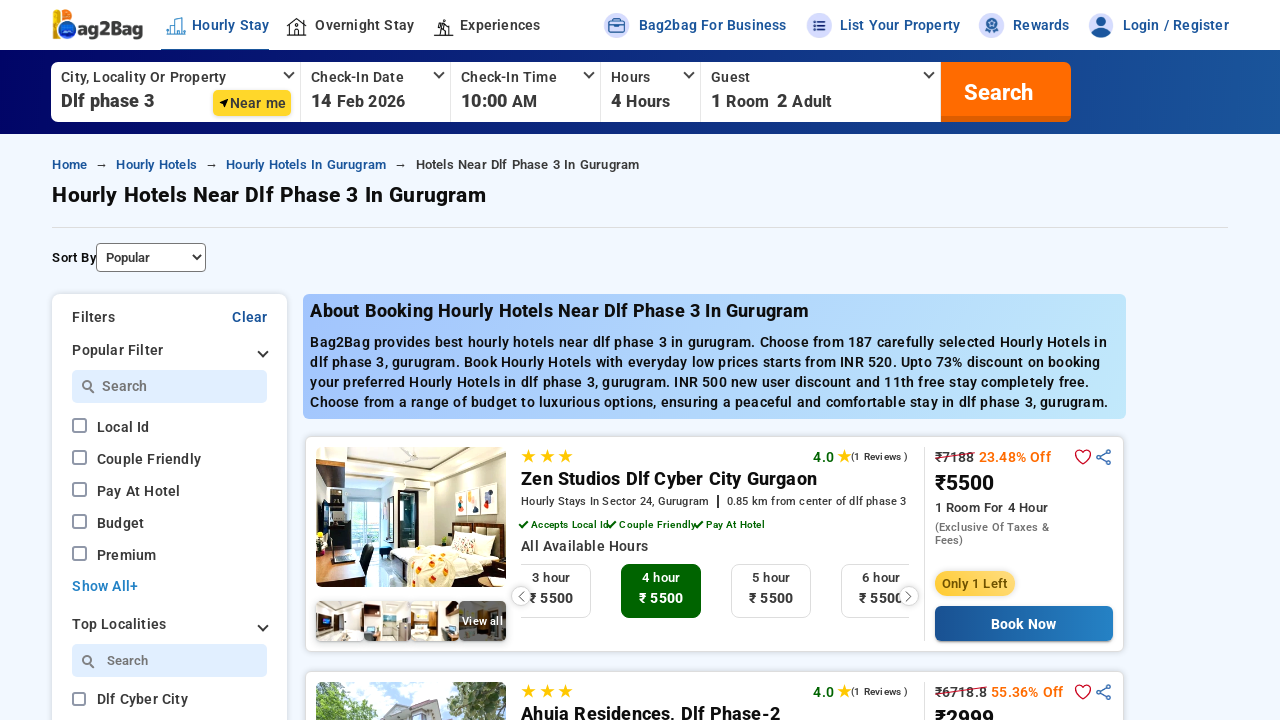

--- FILE ---
content_type: text/javascript
request_url: https://static-v5.bag2bag.in/chunk-SLO5O5BU.js
body_size: 474
content:
import{X as h,Y as r,f as o,ga as a,pb as e}from"./chunk-RKJHQQQC.js";var l=(()=>{let t=class t{constructor(){this.validateShortStayPackageEvent=new e,this.continueBookingShortStayPackageEvent=new e,this.destroyDetailPageComponents=new e,this.destroyListPageComponents=new e,this.selectRoomPopupEvent=new e,this.userLoggedInEvent=new e,this.toggleFoodActionEvent=new e,this.toggleRoomActionEvent=new e,this.newActionApiEvent=new e,this.roomDataContainerUpdatedEvent=new e,this.actionApiEvent=new e,this.progressStepperEvent=new e,this.filterChangeEvent=new e,this.queryChangeEvent=new e,this.refreshListEvent=new e,this.refresherChangeEvent=new e,this.authModalChangeEvent=new e,this.desktopQueryChangeEvent=new e,this.mobileQueryChangeEvent=new e,this.resetPageOnBackButtonEvent=new e,this.finalFilterValuesChangeEvent=new e,this.clearAllFilterEvent=new e,this.resetIndividualFilterEvent=new e,this.selectMenuCategoryEvent=new e,this.bookNowButtonClickEvent=new e,this.openCartEvent=new e,this.specialRequestedCommentEvent=new e,this.scrollEvent=new e,this.couponApplyEvent=new e,this.creditPointApplyEvent=new e,this.ngoApplyEvent=new e,this.scrollToTopEvent=new e,this.showPopoverEvent=new e,this.checkoutPageLoadedEvent=new e,this.loggedOutEvent=new e,this.searchQueryChangeEvent=new e,this.searchQueryChangedOnDetailPageEvent=new e,this.closeRoomGuestDropdownEvent=new e,this.markerClickEvent=new e,this.retrievePageEvent=new e,this.showMenu$$=new o,this.showMenu$=this.showMenu$$.pipe(h((i,s)=>!i),r(!1))}toggleMenu(){this.showMenu$$.next(!0)}};t.\u0275fac=function(s){return new(s||t)},t.\u0275prov=a({token:t,factory:t.\u0275fac,providedIn:"root"});let n=t;return n})();export{l as a};


--- FILE ---
content_type: text/javascript
request_url: https://static-v5.bag2bag.in/chunk-CV3PLJ3I.js
body_size: 2019
content:
import{b as U}from"./chunk-MO6A23XW.js";import{b}from"./chunk-6YVN57FF.js";import{a as v}from"./chunk-H4CZIBM4.js";import{a}from"./chunk-LCY3435H.js";import{bb as I}from"./chunk-VUWID2AV.js";import{ga as d,ka as p,la as f,wa as A,xa as m}from"./chunk-RKJHQQQC.js";import{l as o}from"./chunk-ZMDWOWQE.js";var l=2,D=(()=>{let s=class s{constructor(e,t,i,r,n){var h;if(this.alertController=e,this.document=t,this.storageUtilLibService=i,this.b2bDeviceUtilService=r,this.injector=n,this.isExitAppPresented=!1,this.isUpdateAppPresented=!1,this.next="FBK",this.httpClientService=f(U),(h=a)!=null&&h.mobileApp)try{setTimeout(()=>{this.initAppUpdate()},4e3)}catch{}}initAppUpdate(){import("./chunk-25ROMO34.js").then(e=>{var t;this.appUpdateInfoModule=e,(t=e==null?void 0:e.AppUpdate)==null||t.getAppUpdateInfo().then(i=>{this.appUpdateInfo=i,s.appVersionSetting?this.verifyAppVersion(s.appVersionSetting):setTimeout(()=>{s.appVersionSetting&&this.verifyAppVersion(s.appVersionSetting)},5e3)}).catch(i=>{var r;(r=i==null?void 0:i.message)!=null&&r.includes("not owned")||(i==null?void 0:i.code)===-10?console.warn("AppUpdate: Development build detected, skipping update check"):console.warn("AppUpdate error:",i)})}).catch(e=>{console.warn("AppUpdate module load failed:",e)})}getAppVersion(){return this.httpClientService.get("shortstay/app-settings",{},!0)}setAppCacheVersion(e){var t,i;if((t=a)!=null&&t.mobileApp){let r=(i=this.b2bDeviceUtilService)==null?void 0:i.getAppPlatform();r==="ios"?a.cacheVersion<=(e==null?void 0:e.IOS_CACHE_VERSION)&&(a.cacheVersion=Number(e==null?void 0:e.IOS_CACHE_VERSION)):r==="android"&&a.cacheVersion<=(e==null?void 0:e.ANDROID_CACHE_VERSION)&&(a.cacheVersion=Number(e==null?void 0:e.ANDROID_CACHE_VERSION))}else a.cacheVersion=Number(e==null?void 0:e.WEB_CACHE_VERSION);this.storageUtilLibService.currentCacheVersion=Number(a.cacheVersion),this.storageUtilLibService.clearOldCache()}verifyAppVersion(e){var t,i;if(e&&((t=a)!=null&&t.mobileApp)){let r=(i=this.b2bDeviceUtilService)==null?void 0:i.getAppPlatform();r==="ios"?this.verifyIOSAppVersion(e):r==="android"&&this.verifyAndroidAppVersion(e)}}presentAlertConfirm(){return o(this,null,function*(){let e=yield this.alertController.create({cssClass:"my-alert",header:"",message:'\n                    <div class="img">\n                        <img src="https://static.bag2bag.in/new-assets/india/new-app/icons/update.webp" alt="g-maps" style="width: 100px;height: 110px;object-fit: contain;">\n                    </div>\n                    <div class="title">\n                        App Update Required\n                    </div>\n                    <div class="desc">\n                        We have added New Offers and Features to make your experience seamless\n                    </div>\n                ',backdropDismiss:!1,buttons:[{text:"Update Now",cssClass:"update-button",handler:()=>{this.isUpdateAppPresented=!1,this.openAppStore().then()}}]});this.isUpdateAppPresented=!0,yield e.present()})}openReferModal(){import("./chunk-SHYZ7OUP.js").then(e=>{this.injector.get(e.REFER_UTIL_SERVICE).openReferModal().then()})}openFeedback(){import("./chunk-AC7IHAI3.js").then(e=>{this.injector.get(e.FEEDBACK_API).openFeedbackModal().then()})}exitAlert(){return o(this,null,function*(){let e=yield this.alertController.create({cssClass:"my-alert",header:"Do you want to exit?",backdropDismiss:!1,buttons:[{text:"Exit",cssClass:"cancel-button",handler:()=>{this.isExitAppPresented=!1,import("./chunk-7DG235KZ.js").then(t=>{var i;(i=t==null?void 0:t.App)==null||i.exitApp().then()})}},{text:"Cancel",role:"cancel",cssClass:"success-button",handler:()=>{this.isExitAppPresented=!1}}]});this.isExitAppPresented=!0,yield e.present()})}handleCloseButton(){return o(this,null,function*(){if(!this.isUpdateAppPresented&&!this.isExitAppPresented)switch(this.next){case"FBK":this.openFeedback(),this.next="REFER";break;case"REFER":this.openReferModal(),this.next="EXIT";break;case"EXIT":this.exitAlert().then(),this.next="FBK";break}})}verifyAndroidAppVersion(e){var t,i,r;if(this.appUpdateInfo){if(((t=this.appUpdateInfo)==null?void 0:t.updateAvailability)!==l)return;this.performImmediateAndroidUpdate().then()}else((i=e==null?void 0:e.SUPPORTED_APP_VERSIONS)==null?void 0:i.length)>0&&((r=e==null?void 0:e.SUPPORTED_APP_VERSIONS)==null?void 0:r.indexOf(a.appVersion))===-1&&this.presentAlertConfirm().then(n=>{})}verifyIOSAppVersion(e){var t,i,r;if(this.appUpdateInfo){if(((t=this.appUpdateInfo)==null?void 0:t.updateAvailability)!==l)return;this.presentAlertConfirm().then()}else((i=e==null?void 0:e.SUPPORTED_IOS_APP_VERSIONS)==null?void 0:i.length)>0&&((r=e==null?void 0:e.SUPPORTED_IOS_APP_VERSIONS)==null?void 0:r.indexOf(a.iosAppVersion))===-1&&this.presentAlertConfirm().then(n=>{})}openAppStore(){return o(this,null,function*(){var e,t;this.appUpdateInfo?yield(t=(e=this.appUpdateInfoModule)==null?void 0:e.AppUpdate)==null?void 0:t.openAppStore():this.openUrl()})}openUrl(){var t;let e=(t=this.b2bDeviceUtilService)==null?void 0:t.getAppPlatform();e==="ios"?this.openUrlInNative("https://apps.apple.com/in/app/bag2bag-rooms/id1563969368"):(e==="android"||e==="web")&&this.openUrlInNative("https://play.google.com/store/apps/details?id=com.ionicframework.projectx956620")}openUrlInNative(e){import("./chunk-UZRNY2UU.js").then(t=>{var i;(i=t==null?void 0:t.AppLauncher)==null||i.openUrl({url:e}).then()})}performImmediateAndroidUpdate(){return o(this,null,function*(){var e,t,i,r;((e=this.appUpdateInfo)==null?void 0:e.updateAvailability)===l&&(t=this.appUpdateInfo)!=null&&t.immediateUpdateAllowed&&(yield(r=(i=this.appUpdateInfoModule)==null?void 0:i.AppUpdate)==null?void 0:r.performImmediateUpdate())})}setupTawk(){var e;if((e=a)!=null&&e.webApp){let t=this.document.createElement("script");t.async=!0,t.src="https://embed.tawk.to/6391d82edaff0e1306db93a8/1gjor8uka",t.charset="UTF-8",t.setAttribute("crossorigin","*"),this.document.body.appendChild(t)}else this.b2bDeviceUtilService.openSite("https://tawk.to/chat/6391d82edaff0e1306db93a8/1gjor8uka").then(t=>console.log("Tawk is opening"))}};s.\u0275fac=function(t){return new(t||s)(p(I),p(m),p(b),p(v),p(A))},s.\u0275prov=d({token:s,factory:s.\u0275fac,providedIn:"root"});let c=s;return c})();export{D as a};


--- FILE ---
content_type: text/javascript
request_url: https://static-v5.bag2bag.in/chunk-BUF42N24.js
body_size: 10501
content:
import{a as K,b as an,c as nt,d as tt}from"./chunk-THVOHEKV.js";import{a as Xn}from"./chunk-XVHLMWHH.js";import{a as et}from"./chunk-MJCTUJGO.js";import{b as Wn}from"./chunk-PS3VBUL4.js";import{b as Rn}from"./chunk-VUXGWDTP.js";import{a as Jn}from"./chunk-MRDV5EF4.js";import{a as Zn}from"./chunk-YBNM2EM4.js";import{a as Nn}from"./chunk-SLO5O5BU.js";import{a as Qn}from"./chunk-LA6CDGWU.js";import{b as en,k as on}from"./chunk-7JI5LK5C.js";import{d as jn}from"./chunk-6RHSJN43.js";import{b as An}from"./chunk-MO6A23XW.js";import{a as Dn}from"./chunk-LCY3435H.js";import{Za as Kn}from"./chunk-VUWID2AV.js";import{E as tn,H as Yn,c as Gn,e as Un,h as Ln,i as zn,n as Hn,r as $n,t as qn}from"./chunk-V4SP2U5K.js";import{f as In,j as Vn}from"./chunk-5PZQURJF.js";import{La as Bn,U as En,fa as Tn,ha as Fn}from"./chunk-5ALF3Y5L.js";import{$b as cn,Ac as z,Bc as H,Cc as $,Eb as yn,Fc as U,Kc as C,Lc as O,Mc as B,Wb as s,Xc as Sn,Yb as d,Z as fn,Zc as V,_b as ln,ac as _n,bc as g,cc as p,cd as kn,dc as c,ec as y,fd as f,gd as v,kb as r,la as G,nc as T,p as On,q as Mn,sa as S,ta as k,ua as vn,uc as E,va as bn,vb as L,wa as wn,wc as l}from"./chunk-RKJHQQQC.js";import{l as rn}from"./chunk-ZMDWOWQE.js";var it=["dateRangePopover"],at=["checkinDatePopover"],rt=["checkinTimePopover"],lt=["hoursPopover"],ct=["roomGuestPopover"],_t=["localityPopover"],pt=(o,_,n,e,t,a)=>({"home-page":o,"feature-home-page":_,"list-page":n,"detail-page":e,"exp-page":t,"ss-pkg":a}),st=o=>({active:o}),q=o=>({"left-border-radius":o});function dt(o,_){if(o&1){let n=T();p(0,"div",18),E("click",function(){let t=S(n).$implicit,a=l(3);return k(a.changeExpTab(t))}),C(1),c()}if(o&2){let n=_.$implicit,e=l(3);g("ngClass",V(2,st,(e.finalContainer==null?null:e.finalContainer.uid)===(n==null?null:n.uid))),r(),B(" ",n==null?null:n.title," ")}}function Ct(o,_){if(o&1&&(p(0,"div",10),cn(1,dt,2,4,"div",17,ln),c()),o&2){let n=l(2);r(),_n(n.experienceTabs)}}function mt(o,_){if(o&1&&(p(0,"div",12),C(1),c()),o&2){let n=l(2);r(),O(n.finalContainer==null?null:n.finalContainer.description)}}function gt(o,_){o&1&&(p(0,"div",40)(1,"span"),C(2,"This field is required."),c()())}function ht(o,_){if(o&1&&(p(0,"div"),s(1,gt,3,0,"div",40),c()),o&2){let n=l(2).$implicit,e=l(2);r(),d(e.formGroup!=null&&e.formGroup.get((n==null?null:n.name)+"_DISPLAY").errors&&(e.formGroup!=null&&e.formGroup.get((n==null?null:n.name)+"_DISPLAY").errors.required)?1:-1)}}function ut(o,_){if(o&1){let n=T();p(0,"div",42),E("dismissEvent",function(t){S(n),l(2);let a=U(2),i=l(3);return i.setFieldValue(t,i.selectedCompData),k(i.dismissPopover(a,i.selectedCompData))}),c()}if(o&2){let n=l(5);g("appLoader",_)("compData",n.selectedCompData)}}function Pt(o,_){if(o&1&&(p(0,"div",39),s(1,ut,1,2,"div",41),f(2,"b2bDynamicLoaderPipe"),f(3,"async"),c()),o&2){let n,e=l(4);r(),d((n=v(3,3,v(2,1,e.selectedCompData==null||e.selectedCompData.containerItem==null?null:e.selectedCompData.containerItem.component)))?1:-1,n)}}function xt(o,_){if(o&1){let n=T();p(0,"div",19)(1,"app-b2b-popover-v1",25,0)(3,"div",26)(4,"div",27)(5,"div",28),E("click",function(){S(n);let t=l().$implicit,a=l(2);return k(a.onSelectField(t))}),p(6,"div",29)(7,"span",30),C(8),y(9,"span",31),c(),y(10,"input",32),f(11,"titlecase"),y(12,"input",32),f(13,"titlecase"),p(14,"p",33),C(15,"India"),c(),s(16,ht,2,1,"div"),c()(),p(17,"div",34),E("click",function(){S(n);let t=l(3);return k(t.getCurrentLocation())}),p(18,"div",35),vn(),p(19,"svg",36),y(20,"path",37)(21,"path",38),c(),bn(),p(22,"span"),C(23,"Near me"),c()()()()(),s(24,Pt,4,5,"div",39),c()()}if(o&2){let n,e=l(),t=e.$implicit,a=e.$index,i=l(2);r(),g("isToggleHeaderClick",!1)("isOpenHeaderClick",!0)("allowContentDrop",!1)("allowBackdropClose",!0)("width","480px")("top","50px")("background","transparent")("border","none")("componentName",t==null?null:t.component),r(4),g("ngClass",V(23,q,a===0)),r(3),B("",t==null?null:t.label," "),r(2),g("formControlName",t==null?null:t.name)("type","hidden")("placeholder",v(11,19,t==null?null:t.placeholder)),r(2),g("formControlName",(t==null?null:t.name)+"_DISPLAY")("type",t==null?null:t.inputType)("placeholder",v(13,21,t==null?null:t.placeholder)),r(4),d(!(i.formGroup==null||(n=i.formGroup.get((t==null?null:t.name)+"_DISPLAY"))==null)&&n.touched?16:-1),r(8),d((i.selectedCompData==null||i.selectedCompData.containerItem==null?null:i.selectedCompData.containerItem.component)===(t==null?null:t.component)?24:-1)}}function Ot(o,_){if(o&1&&(p(0,"p",46)(1,"span",47),C(2),c(),p(3,"span",48),C(4),c()(),p(5,"p",49),C(6),c()),o&2){let n=_;r(2),O(n==null?null:n.label1),r(2),O((n==null?null:n.label2)+" "+(n==null?null:n.label3)),r(2),B(" ",n==null?null:n.label4," ")}}function Mt(o,_){if(o&1){let n=T();p(0,"div",42),E("dismissEvent",function(t){S(n),l(3);let a=U(2),i=l(3);return i.setFieldValue(t,i.selectedCompData),k(i.dismissPopover(a,i.selectedCompData))}),c()}if(o&2){let n=l(6);g("appLoader",_)("compData",n.selectedCompData)}}function ft(o,_){if(o&1&&(s(0,Mt,1,2,"div",41),f(1,"b2bDynamicLoaderPipe"),f(2,"async")),o&2){let n,e=l(5);d((n=v(2,3,v(1,1,e.selectedCompData==null||e.selectedCompData.containerItem==null?null:e.selectedCompData.containerItem.component)))?0:-1,n)}}function vt(o,_){if(o&1&&(p(0,"div",39),s(1,ft,3,5),c()),o&2){let n=l(4);r(),d(!(n.selectedCompData==null||n.selectedCompData.containerItem==null)&&n.selectedCompData.containerItem.component?1:-1)}}function bt(o,_){if(o&1){let n=T();p(0,"div",20)(1,"app-b2b-popover-v1",43,1)(3,"div",26)(4,"div",44),E("click",function(){S(n);let t=l().$implicit,a=l(2);return k(a.onSelectField(t))}),p(5,"div",29)(6,"span",30),C(7),y(8,"span",31),c(),y(9,"input",45),f(10,"titlecase"),s(11,Ot,7,3),c()()(),s(12,vt,2,1,"div",39),c()()}if(o&2){let n,e=l(),t=e.$implicit,a=e.$index,i=l(2);r(),g("isToggleHeaderClick",!1)("isOpenHeaderClick",!0)("allowContentDrop",!1)("allowBackdropClose",!0)("top","60px")("left","0px")("background","transparent")("border","none")("boxShadow","none")("componentName",t==null?null:t.component),r(3),g("ngClass",V(19,q,a===0)),r(3),B("",t==null?null:t.label," "),r(2),g("type",t==null?null:t.inputType)("formControlName",t==null?null:t.name)("placeholder",v(10,17,t==null?null:t.placeholder)),r(2),d((n=i.formGroup==null||i.formGroup.controls[(t==null?null:t.name)+"_DISPLAY"]==null?null:i.formGroup.controls[(t==null?null:t.name)+"_DISPLAY"].value)?11:-1,n),r(),d((i.selectedCompData==null||i.selectedCompData.containerItem==null?null:i.selectedCompData.containerItem.component)===(t==null?null:t.component)?12:-1)}}function wt(o,_){if(o&1&&(p(0,"div",52)(1,"div",54)(2,"p",46)(3,"span",47),C(4),c(),p(5,"span",48),C(6),c()(),p(7,"p",49),C(8),c()(),p(9,"div",55),C(10,"-"),c(),p(11,"div",56)(12,"p",46)(13,"span",47),C(14),c(),p(15,"span",48),C(16),c()(),p(17,"p",57),C(18),c()()()),o&2){let n=_;r(4),O(n==null?null:n.label1),r(2),O((n==null?null:n.label2)+" "+(n==null?null:n.label3)),r(2),B(" ",n==null?null:n.label4," "),r(6),O(n==null?null:n.label5),r(2),O((n==null?null:n.label6)+" "+(n==null?null:n.label7)),r(2),B(" ",n==null?null:n.label8," ")}}function yt(o,_){if(o&1){let n=T();p(0,"div",42),E("dismissEvent",function(t){S(n),l(3);let a=U(2),i=l(3);return i.setFieldValue(t,i.selectedCompData),k(i.dismissPopover(a,i.selectedCompData))}),c()}if(o&2){let n=l(6);g("appLoader",_)("compData",n.selectedCompData)}}function St(o,_){if(o&1&&(s(0,yt,1,2,"div",41),f(1,"b2bDynamicLoaderPipe"),f(2,"async")),o&2){let n,e=l(5);d((n=v(2,3,v(1,1,e.selectedCompData==null||e.selectedCompData.containerItem==null?null:e.selectedCompData.containerItem.component)))?0:-1,n)}}function kt(o,_){if(o&1&&(p(0,"div",53),s(1,St,3,5),c()),o&2){let n=l(4);r(),d(!(n.selectedCompData==null||n.selectedCompData.containerItem==null)&&n.selectedCompData.containerItem.component?1:-1)}}function Et(o,_){if(o&1){let n=T();p(0,"div",21)(1,"app-b2b-popover-v1",43,2)(3,"div",26)(4,"div",50),E("click",function(){S(n);let t=l().$implicit,a=l(2);return k(a.onSelectField(t))}),p(5,"div",29)(6,"span",30),C(7),y(8,"span",31),c(),y(9,"input",51),f(10,"titlecase"),s(11,wt,19,6,"div",52),c()()(),s(12,kt,2,1,"div",53),c()()}if(o&2){let n,e=l(),t=e.$implicit,a=e.$index,i=l(2);r(),g("isToggleHeaderClick",!1)("isOpenHeaderClick",!0)("allowContentDrop",!1)("allowBackdropClose",!0)("top","60px")("left","0px")("background","transparent")("border","none")("boxShadow","none")("componentName",t==null?null:t.component),r(3),g("ngClass",V(19,q,a===0)),r(3),B("",t==null?null:t.label," "),r(2),g("type",t==null?null:t.inputType)("formControlName",t==null?null:t.name)("placeholder",v(10,17,t==null?null:t.placeholder)),r(2),d((n=i.formGroup==null||i.formGroup.controls[(t==null?null:t.name)+"_DISPLAY"]==null?null:i.formGroup.controls[(t==null?null:t.name)+"_DISPLAY"].value)?11:-1,n),r(),d((i.selectedCompData==null||i.selectedCompData.containerItem==null?null:i.selectedCompData.containerItem.component)===(t==null?null:t.component)?12:-1)}}function Tt(o,_){if(o&1&&(p(0,"span",48),C(1),c()),o&2){let n=l(2);r(),O(n==null?null:n.label2)}}function Ft(o,_){if(o&1&&(p(0,"p",46)(1,"span",47),C(2),c(),s(3,Tt,2,1,"span",48),c()),o&2){let n=l();r(2),O(n==null?null:n.label1),r(),d(n!=null&&n.label2?3:-1)}}function Bt(o,_){if(o&1&&(p(0,"p",57),C(1),c()),o&2){let n=l();r(),B(" ",n==null?null:n.label2," ")}}function Dt(o,_){if(o&1&&(s(0,Ft,4,2,"p",46),s(1,Bt,2,1,"p",57)),o&2){let n=_;d(n!=null&&n.label1?0:-1),r(),d(n!=null&&n.label2?1:-1)}}function It(o,_){if(o&1){let n=T();p(0,"div",42),E("dismissEvent",function(t){S(n),l(3);let a=U(2),i=l(3);return i.setFieldValue(t,i.selectedCompData),k(i.dismissPopover(a,i.selectedCompData))}),c()}if(o&2){let n=l(6);g("appLoader",_)("compData",n.selectedCompData)}}function Vt(o,_){if(o&1&&(s(0,It,1,2,"div",41),f(1,"b2bDynamicLoaderPipe"),f(2,"async")),o&2){let n,e=l(5);d((n=v(2,3,v(1,1,e.selectedCompData==null||e.selectedCompData.containerItem==null?null:e.selectedCompData.containerItem.component)))?0:-1,n)}}function Nt(o,_){if(o&1&&(p(0,"div",61),s(1,Vt,3,5),c()),o&2){let n=l(4);r(),d(!(n.selectedCompData==null||n.selectedCompData.containerItem==null)&&n.selectedCompData.containerItem.component?1:-1)}}function At(o,_){if(o&1){let n=T();p(0,"div",22)(1,"app-b2b-popover-v1",58,3)(3,"div",26)(4,"div",59),E("click",function(){S(n);let t=l().$implicit,a=l(2);return k(a.onSelectField(t))}),p(5,"div",29)(6,"span",30),C(7),y(8,"span",31),c(),y(9,"input",60),f(10,"titlecase"),s(11,Dt,2,2),c()()(),s(12,Nt,2,1,"div",61),c()()}if(o&2){let n,e=l(),t=e.$implicit,a=e.$index,i=l(2);r(),g("isToggleHeaderClick",!1)("isOpenHeaderClick",!0)("allowContentDrop",!1)("top","60px")("left","0px")("width","400px")("background","transparent")("border","none")("allowBackdropClose",!0)("componentName",t==null?null:t.component),r(3),g("ngClass",V(19,q,a===0)),r(3),B("",t==null?null:t.label," "),r(2),g("type",t==null?null:t.inputType)("formControlName",t==null?null:t.name)("placeholder",v(10,17,t==null?null:t.placeholder)),r(2),d((n=i.formGroup==null||i.formGroup.controls[(t==null?null:t.name)+"_DISPLAY"]==null?null:i.formGroup.controls[(t==null?null:t.name)+"_DISPLAY"].value)?11:-1,n),r(),d((i.selectedCompData==null||i.selectedCompData.containerItem==null?null:i.selectedCompData.containerItem.component)===(t==null?null:t.component)?12:-1)}}function Gt(o,_){if(o&1&&(p(0,"span",48),C(1),c()),o&2){let n=l(2);r(),O(n==null?null:n.label2)}}function Ut(o,_){if(o&1&&(p(0,"p",46)(1,"span",47),C(2),c(),s(3,Gt,2,1,"span",48),c()),o&2){let n=l();r(2),O(n==null?null:n.label1),r(),d(n!=null&&n.label2?3:-1)}}function Lt(o,_){if(o&1&&s(0,Ut,4,2,"p",46),o&2){let n=_;d(n!=null&&n.label1?0:-1)}}function zt(o,_){if(o&1){let n=T();p(0,"div",42),E("dismissEvent",function(t){S(n),l(3);let a=U(2),i=l(3);return i.setFieldValue(t,i.selectedCompData),k(i.dismissPopover(a,i.selectedCompData))}),c()}if(o&2){let n=l(6);g("appLoader",_)("compData",n.selectedCompData)}}function Ht(o,_){if(o&1&&(s(0,zt,1,2,"div",41),f(1,"b2bDynamicLoaderPipe"),f(2,"async")),o&2){let n,e=l(5);d((n=v(2,3,v(1,1,e.selectedCompData==null||e.selectedCompData.containerItem==null?null:e.selectedCompData.containerItem.component)))?0:-1,n)}}function $t(o,_){if(o&1&&(p(0,"div",61),s(1,Ht,3,5),c()),o&2){let n=l(4);r(),d(!(n.selectedCompData==null||n.selectedCompData.containerItem==null)&&n.selectedCompData.containerItem.component?1:-1)}}function qt(o,_){if(o&1){let n=T();p(0,"div",23)(1,"app-b2b-popover-v1",62,4)(3,"div",26)(4,"div",63),E("click",function(){S(n);let t=l().$implicit,a=l(2);return k(a.onSelectField(t))}),p(5,"div",29)(6,"span",30),C(7),y(8,"span",31),c(),y(9,"input",64),f(10,"titlecase"),s(11,Lt,1,1),c()()(),s(12,$t,2,1,"div",61),c()()}if(o&2){let n,e=l(),t=e.$implicit,a=e.$index,i=l(2);r(),g("isToggleHeaderClick",!1)("isOpenHeaderClick",!0)("allowContentDrop",!1)("allowBackdropClose",!0)("top","60px")("left","0px")("background","transparent")("width","380px")("border","none")("componentName",t==null?null:t.component),r(3),g("ngClass",V(19,q,a===0)),r(3),B("",t==null?null:t.label," "),r(2),g("type",t==null?null:t.inputType)("formControlName",t==null?null:t.name)("placeholder",v(10,17,t==null?null:t.placeholder)),r(2),d((n=i.formGroup==null||i.formGroup.controls[(t==null?null:t.name)+"_DISPLAY"]==null?null:i.formGroup.controls[(t==null?null:t.name)+"_DISPLAY"].value)?11:-1,n),r(),d((i.selectedCompData==null||i.selectedCompData.containerItem==null?null:i.selectedCompData.containerItem.component)===(t==null?null:t.component)?12:-1)}}function Yt(o,_){if(o&1&&(p(0,"span",47),C(1),c()),o&2){let n=l();r(),O(n==null?null:n.label1)}}function Kt(o,_){if(o&1&&(p(0,"span",68),C(1),c()),o&2){let n=l();r(),O(n==null?null:n.label2)}}function jt(o,_){if(o&1&&(p(0,"span",47),C(1),c()),o&2){let n=l();r(),O(n==null?null:n.label3)}}function Qt(o,_){if(o&1&&(p(0,"span",68),C(1),c()),o&2){let n=l();r(),O(n==null?null:n.label4)}}function Rt(o,_){if(o&1&&(p(0,"span",47),C(1),c()),o&2){let n=l();r(),O(n==null?null:n.label5)}}function Jt(o,_){if(o&1&&(p(0,"span",48),C(1),c()),o&2){let n=l();r(),O(n==null?null:n.label6)}}function Wt(o,_){if(o&1&&(p(0,"p",46),s(1,Yt,2,1,"span",47),s(2,Kt,2,1,"span",68),s(3,jt,2,1,"span",47),s(4,Qt,2,1,"span",68),s(5,Rt,2,1,"span",47),s(6,Jt,2,1,"span",48),c()),o&2){let n=_;r(),d(n!=null&&n.label1?1:-1),r(),d(n!=null&&n.label2?2:-1),r(),d(n!=null&&n.label3?3:-1),r(),d(n!=null&&n.label4?4:-1),r(),d(n!=null&&n.label5?5:-1),r(),d(n!=null&&n.label5&&(n!=null&&n.label6)?6:-1)}}function Xt(o,_){if(o&1){let n=T();p(0,"div",42),E("dismissEvent",function(t){S(n),l(3);let a=U(2),i=l(3);return i.setFieldValue(t,i.selectedCompData),k(i.dismissPopover(a,i.selectedCompData))}),c()}if(o&2){let n=l(6);g("appLoader",_)("compData",n.selectedCompData)}}function Zt(o,_){if(o&1&&(s(0,Xt,1,2,"div",41),f(1,"b2bDynamicLoaderPipe"),f(2,"async")),o&2){let n,e=l(5);d((n=v(2,3,v(1,1,e.selectedCompData==null||e.selectedCompData.containerItem==null?null:e.selectedCompData.containerItem.component)))?0:-1,n)}}function ne(o,_){if(o&1&&(p(0,"div",53),s(1,Zt,3,5),c()),o&2){let n=l(4);r(),d(!(n.selectedCompData==null||n.selectedCompData.containerItem==null)&&n.selectedCompData.containerItem.component?1:-1)}}function te(o,_){if(o&1){let n=T();p(0,"div",24)(1,"app-b2b-popover-v1",65,5)(3,"div",26)(4,"div",66),E("click",function(){S(n);let t=l().$implicit,a=l(2);return k(a.onSelectField(t))}),p(5,"div",29)(6,"span",30),C(7),y(8,"span",31),c(),y(9,"input",67),f(10,"titlecase"),s(11,Wt,7,6,"p",46),c()()(),s(12,ne,2,1,"div",53),c()()}if(o&2){let n,e=l(),t=e.$implicit,a=e.$index,i=l(2);r(),g("isToggleHeaderClick",!1)("isOpenHeaderClick",!0)("allowContentDrop",!1)("top","60px")("left","0px")("background","transparent")("width","400px")("border","none")("componentName",t==null?null:t.component)("allowBackdropClose",!0),r(3),g("ngClass",V(19,q,a===0)),r(3),B("",t==null?null:t.label," "),r(2),g("type",t==null?null:t.inputType)("formControlName",t==null?null:t.name)("placeholder",v(10,17,t==null?null:t.placeholder)),r(2),d((n=i.formGroup==null||i.formGroup.controls[(t==null?null:t.name)+"_DISPLAY"]==null?null:i.formGroup.controls[(t==null?null:t.name)+"_DISPLAY"].value)?11:-1,n),r(),d((i.selectedCompData==null||i.selectedCompData.containerItem==null?null:i.selectedCompData.containerItem.component)===(t==null?null:t.component)?12:-1)}}function ee(o,_){if(o&1&&(p(0,"span",47),C(1),c()),o&2){let n=l();r(),O(n==null?null:n.label1)}}function oe(o,_){if(o&1&&(p(0,"span",68),C(1),c()),o&2){let n=l();r(),O(n==null?null:n.label2)}}function ie(o,_){if(o&1&&(p(0,"span",47),C(1),c()),o&2){let n=l();r(),O(n==null?null:n.label3)}}function ae(o,_){if(o&1&&(p(0,"span",68),C(1),c()),o&2){let n=l();r(),O(n==null?null:n.label4)}}function re(o,_){if(o&1&&(p(0,"span",47),C(1),c()),o&2){let n=l();r(),O(n==null?null:n.label5)}}function le(o,_){if(o&1&&(p(0,"span",48),C(1),c()),o&2){let n=l();r(),O(n==null?null:n.label6)}}function ce(o,_){if(o&1&&(p(0,"p",46),s(1,ee,2,1,"span",47),s(2,oe,2,1,"span",68),s(3,ie,2,1,"span",47),s(4,ae,2,1,"span",68),s(5,re,2,1,"span",47),s(6,le,2,1,"span",48),c()),o&2){let n=_;r(),d(n!=null&&n.label1?1:-1),r(),d(n!=null&&n.label2?2:-1),r(),d(n!=null&&n.label3?3:-1),r(),d(n!=null&&n.label4?4:-1),r(),d(n!=null&&n.label5?5:-1),r(),d(n!=null&&n.label5&&(n!=null&&n.label6)?6:-1)}}function _e(o,_){if(o&1){let n=T();p(0,"div",42),E("dismissEvent",function(t){S(n),l(3);let a=U(2),i=l(3);return i.setFieldValue(t,i.selectedCompData),k(i.dismissPopover(a,i.selectedCompData))}),c()}if(o&2){let n=l(6);g("appLoader",_)("compData",n.selectedCompData)}}function pe(o,_){if(o&1&&(s(0,_e,1,2,"div",41),f(1,"b2bDynamicLoaderPipe"),f(2,"async")),o&2){let n,e=l(5);d((n=v(2,3,v(1,1,e.selectedCompData==null||e.selectedCompData.containerItem==null?null:e.selectedCompData.containerItem.component)))?0:-1,n)}}function se(o,_){if(o&1&&(p(0,"div",61),s(1,pe,3,5),c()),o&2){let n=l(4);r(),d(!(n.selectedCompData==null||n.selectedCompData.containerItem==null)&&n.selectedCompData.containerItem.component?1:-1)}}function de(o,_){if(o&1){let n=T();p(0,"div",24)(1,"app-b2b-popover-v1",69,5)(3,"div",26)(4,"div",70),E("click",function(){S(n);let t=l().$implicit,a=l(2);return k(a.onSelectField(t))}),p(5,"div",29)(6,"span",30),C(7),y(8,"span",31),c(),y(9,"input",71),f(10,"titlecase"),s(11,ce,7,6,"p",46),c()()(),s(12,se,2,1,"div",61),c()()}if(o&2){let n,e=l(),t=e.$implicit,a=e.$index,i=l(2);r(),g("isToggleHeaderClick",!1)("isOpenHeaderClick",!0)("allowContentDrop",!1)("top","60px")("left","0px")("allowBackdropClose",!0)("background","transparent")("width","400px")("border","none")("componentName",t==null?null:t.component),r(3),g("ngClass",V(19,q,a===0)),r(3),B("",t==null?null:t.label," "),r(2),g("type",t==null?null:t.inputType)("formControlName",t==null?null:t.name)("placeholder",v(10,17,t==null?null:t.placeholder)),r(2),d((n=i.formGroup==null||i.formGroup.controls[(t==null?null:t.name)+"_DISPLAY"]==null?null:i.formGroup.controls[(t==null?null:t.name)+"_DISPLAY"].value)?11:-1,n),r(),d((i.selectedCompData==null||i.selectedCompData.containerItem==null?null:i.selectedCompData.containerItem.component)===(t==null?null:t.component)?12:-1)}}function Ce(o,_){if(o&1&&s(0,xt,25,25,"div",19)(1,bt,13,21,"div",20)(2,Et,13,21,"div",21)(3,At,13,21,"div",22)(4,qt,13,21,"div",23)(5,te,13,21,"div",24)(6,de,13,21,"div",24),o&2){let n,e=_.$implicit,t=l(2);d((n=e==null?null:e.uid)===t.UID_ENUMS.DESTINATION_AUTOCOMPLETE?0:n===t.UID_ENUMS.CHECKIN_DATE_DATEPICKER?1:n===t.UID_ENUMS.CHECKIN_CHECKOUT_DATEPICKER?2:n===t.UID_ENUMS.CHECKIN_TIME?3:n===t.UID_ENUMS.HOUR?4:n===t.UID_ENUMS.NEW_ROOM_GUEST_PICKER?5:n===t.UID_ENUMS.NEW_GUEST_PICKER?6:-1)}}function me(o,_){o&1&&(p(0,"div",16)(1,"div",72),y(2,"input",73),p(3,"label",74),C(4,"Business Trip"),c()(),p(5,"div",72),y(6,"input",75),p(7,"label",76),C(8,"Leisure Trip"),c()()())}function ge(o,_){if(o&1&&(p(0,"div",77)(1,"div",79),y(2,"img",80),c(),p(3,"div",81),C(4),c()()),o&2){let n=l(3);r(2),g("ngSrc",(n.environment==null?null:n.environment.imgHost)+"/new-assets/india/new-app/icons/info_icon.svg?format=png"),r(2),B(" ",n.finalContainer==null?null:n.finalContainer.highlighterText," ")}}function he(o,_){if(o&1){let n=T();p(0,"div",78)(1,"div",82),C(2),c(),p(3,"div",83)(4,"button",84),E("click",function(){S(n);let t=l(3);return k(t.enquriyNow())}),C(5,"Enquire Now!"),c()()()}if(o&2){let n=l(3);r(2),B(" ",n.finalContainer==null?null:n.finalContainer.enquiryText," ")}}function ue(o,_){if(o&1&&(s(0,ge,5,2,"div",77),s(1,he,6,1,"div",78)),o&2){let n=l(2);d(n.finalContainer!=null&&n.finalContainer.highlighterText?0:-1),r(),d(n.finalContainer!=null&&n.finalContainer.enquiryText?1:-1)}}function Pe(o,_){if(o&1){let n=T();p(0,"div",9),s(1,Ct,3,0,"div",10),p(2,"div",11),s(3,mt,2,1,"div",12),c(),p(4,"form",13),cn(5,Ce,7,1,null,null,ln),p(7,"button",14),E("click",function(){S(n);let t=l();return k(t.submit())}),p(8,"span",15),C(9,"Search"),c()()(),s(10,me,9,0,"div",16),s(11,ue,2,2),c()}if(o&2){let n=l();r(),d((n.experienceTabs==null?null:n.experienceTabs.length)>0?1:-1),r(2),d(n.finalContainer!=null&&n.finalContainer.description?3:-1),r(),g("formGroup",n.formGroup),r(),_n(n.finalContainer==null?null:n.finalContainer.data),r(5),d(n.featureType!==n.featureTypes.EXPERIENCES?10:-1),r(),d((n.experienceTabs==null?null:n.experienceTabs.length)>0?11:-1)}}var pn="LIST_SEARCH_EVENT",ot="DETAIL_SEARCH_EVENT",je=(()=>{let _=class _{constructor(e,t,a,i,P,x){this.fb=e,this.formHelperService=t,this.router=a,this.route=i,this.eventService=P,this.toastService=x,this.pageTypes=on,this.UID_ENUMS=K,this.date=new Date,this.featureTypes=en,this.environment=Dn,this.httpClientService=G(An),this.geoLocationAdapter=G(tt),this.dayJsService=G(Wn),this.analyticsService=G(Rn),this.injector=G(wn),this.loaderService=G(Jn),this.modalController=G(Kn)}ngOnInit(){this.initApi()}initApi(){var e,t,a,i,P,x,M,w,F;this.initAPISubscription$=(F=this.httpClientService)==null?void 0:F.getDynamicContainersData((t=(e=this.compData)==null?void 0:e.container)==null?void 0:t.apiURL,(i=(a=this.compData)==null?void 0:a.container)==null?void 0:i.isCacheEnabled,(x=(P=this.compData)==null?void 0:P.container)==null?void 0:x.key,(w=(M=this.compData)==null?void 0:M.container)==null?void 0:w.apiRequestBody,null,!0).pipe(fn(m=>{var D,I,N,A,b,u,h,j,Q,R,J,W,X,Z;if((m==null?void 0:m.length)===1)if(((I=(D=m[0])==null?void 0:D.feature)==null?void 0:I.type)===((N=en)==null?void 0:N.EXPERIENCES)){if(((b=(A=m[0])==null?void 0:A.containers)==null?void 0:b.length)>0){let nn=(h=(u=m[0])==null?void 0:u.containers)==null?void 0:h.find(Y=>Y==null?void 0:Y.isActive);nn?this.finalContainer=nn:this.finalContainer=(j=m[0])==null?void 0:j.containers[0],this.experienceTabs=(Q=m[0])==null?void 0:Q.containers}this.pageType=(J=(R=m[0])==null?void 0:R.feature)==null?void 0:J.page,this.featureType=(W=en)==null?void 0:W.EXPERIENCES}else this.finalContainer=m[0],this.pageType=(Z=(X=this.finalContainer)==null?void 0:X.feature)==null?void 0:Z.page;return Mn(m)})).subscribe({next:m=>{this.initForm()},error:m=>{}})}changeExpTab(e){this.finalContainer=e}initForm(){var e,t,a;this.formGroup=this.createFormGroupFromCustomField((e=this.finalContainer)==null?void 0:e.data),this.eventService.selectMenuCategoryEvent.emit({selectedTab:(a=(t=this.finalContainer)==null?void 0:t.feature)==null?void 0:a.type})}dismissPopover(e,t){e==null||e.close(),this.openNextPopover(t)}openNextPopover(e){var a,i,P,x,M;let t=0;for(let w of(a=this.finalContainer)==null?void 0:a.data){if((w==null?void 0:w.uid)===((i=e==null?void 0:e.containerItem)==null?void 0:i.uid)){t<((x=(P=this.finalContainer)==null?void 0:P.data)==null?void 0:x.length)-1&&(this.onSelectField((M=this.finalContainer)==null?void 0:M.data[t+1]),this.openPopover(this.selectedCompData)),t++;return}t++}}closeAll(){var e,t,a,i,P,x,M;this.localityPopover&&((e=this.localityPopover)==null||e.close()),this.checkinDatePopover&&((t=this.checkinDatePopover)==null||t.close()),this.dateRangePopover&&((a=this.dateRangePopover)==null||a.close()),this.checkinTimePopover&&((i=this.checkinTimePopover)==null||i.close()),this.hoursPopover&&((P=this.hoursPopover)==null||P.close()),this.roomGuestPopover&&((x=this.roomGuestPopover)==null||x.close()),this.roomGuestPopover&&((M=this.roomGuestPopover)==null||M.close())}openPopover(e){var t,a,i,P,x,M,w,F;switch(e.restrictions={},(t=e==null?void 0:e.containerItem)==null?void 0:t.uid){case this.UID_ENUMS.DESTINATION_AUTOCOMPLETE:(a=this.localityPopover)==null||a.open();return;case this.UID_ENUMS.CHECKIN_DATE_DATEPICKER:(i=this.checkinDatePopover)==null||i.open();return;case this.UID_ENUMS.CHECKIN_CHECKOUT_DATEPICKER:(P=this.dateRangePopover)==null||P.open();return;case this.UID_ENUMS.CHECKIN_TIME:e.containerItem.component="CheckInTimeComponent",(x=this.checkinTimePopover)==null||x.open();return;case this.UID_ENUMS.HOUR:e.containerItem.component="CheckInHourComponent",(M=this.hoursPopover)==null||M.open();return;case this.UID_ENUMS.NEW_ROOM_GUEST_PICKER:(w=this.roomGuestPopover)==null||w.open();return;case this.UID_ENUMS.NEW_GUEST_PICKER:e.restrictions={showOnlyGuestField:!0},(F=this.roomGuestPopover)==null||F.open();return}}getCurrentLocation(){return rn(this,null,function*(){var t,a;this.loaderService.show("Loading",{backdrop:!0,duration:5e3});let e=yield this.geoLocationAdapter.getCurrentLocation();e!=null&&e.lng&&(e!=null&&e.lat)?((a=(t=this.formGroup)==null?void 0:t.get("DESTINATION_AUTOCOMPLETE_DISPLAY"))==null||a.setValue("Near me",{}),this.submit(e==null?void 0:e.lat,e==null?void 0:e.lng,!0)):e!=null&&e.errorMsg,this.loaderService.hide()})}onSelectField(e){var t,a,i;this.closeAll(),this.UID_ENUMS.CHECKIN_TIME===(e==null?void 0:e.uid)&&this.setShortstayCheckinTimeOptions(e),this.selectedCompData={container:this.finalContainer,containerItem:e,selectedValue:(t=this.formGroup.get(e==null?void 0:e.name))==null?void 0:t.value},((i=(a=this.selectedCompData)==null?void 0:a.containerItem)==null?void 0:i.uid)===this.UID_ENUMS.NEW_GUEST_PICKER&&(this.selectedCompData.restrictions={showOnlyGuestField:!0})}setShortstayCheckinTimeOptions(e){var P,x,M,w,F;let t=(P=this.formGroup.get(K.CHECKIN_DATE_DATEPICKER))==null?void 0:P.value,a=(x=this.formGroup.get(K.CHECKIN_TIME))==null?void 0:x.value,i=!1;for(let m of e==null?void 0:e.options)this.dayJsService.isValidCheckInTimeOption((M=t==null?void 0:t.value)==null?void 0:M.dateObj,m)?m.disabled=!1:(m.disabled=!0,((w=a==null?void 0:a.value)==null?void 0:w.title)===m.title&&(i=!0));if(i){let m=(F=e==null?void 0:e.options)==null?void 0:F.find(D=>!D.disabled);m&&this.setFieldValue({_id:m==null?void 0:m._id,title:m==null?void 0:m.title,description:m==null?void 0:m.description,value:m,fieldConfig:{uid:e==null?void 0:e.uid,name:e==null?void 0:e.name}},{container:this.finalContainer,containerItem:e})}}setFieldValue(e,t){var a,i;this.formGroup.get((a=t==null?void 0:t.containerItem)==null?void 0:a.name).setValue(e),this.formGroup.get(((i=t==null?void 0:t.containerItem)==null?void 0:i.name)+"_DISPLAY").setValue(this.formHelperService.getFormDisplayValue(e,t.container,t.containerItem))}createFormGroupFromCustomField(e){var a,i,P,x,M,w,F,m,D,I,N,A;let t={};for(let b of e)if((a=this.finalContainer)!=null&&a.selectedValues&&((P=(i=this.finalContainer)==null?void 0:i.selectedValues[b.name])!=null&&P.value)){let u;switch(b==null?void 0:b.uid){case K.CHECKIN_DATE_DATEPICKER:u=JSON.parse(JSON.stringify((x=this.finalContainer)==null?void 0:x.selectedValues[b.name])),u.value=this.dayJsService.convertStringDateToDateModel((M=u==null?void 0:u.value)==null?void 0:M.string,"YYYY-MM-DD");break;case K.CHECKIN_CHECKOUT_DATEPICKER:u=JSON.parse(JSON.stringify((w=this.finalContainer)==null?void 0:w.selectedValues[b.name])),(F=u==null?void 0:u.value)!=null&&F.from&&(u.value.from=this.dayJsService.convertStringDateToDateModel((D=(m=u==null?void 0:u.value)==null?void 0:m.from)==null?void 0:D.string,"YYYY-MM-DD")),(I=u==null?void 0:u.value)!=null&&I.to&&(u.value.to=this.dayJsService.convertStringDateToDateModel((A=(N=u==null?void 0:u.value)==null?void 0:N.to)==null?void 0:A.string,"YYYY-MM-DD"));break;default:u=Object.assign({},this.finalContainer.selectedValues[b.name]);break}t[b.name]=this.createFormControl(b,u),t[b.name+"_DISPLAY"]=this.createFormControl(b,this.formHelperService.getFormDisplayValue(u,this.finalContainer,b))}else t[b.name]=this.createFormControl(b,null),t[b.name+"_DISPLAY"]=this.createFormControl(b,null);return this.fb.group(t)}createFormControl(e,t){let a=this.createValidators(e);return this.fb.control(t,a)}createValidators(e){let t=[];return e.required&&t.push(Un.required),t}submit(e,t,a){var P,x,M,w,F,m,D,I,N,A,b,u;let i=new nt;if(e&&t)i.coordinates={LAT:e,LNG:t};else if((x=(P=this.formGroup)==null?void 0:P.get("DESTINATION_AUTOCOMPLETE"))!=null&&x.invalid){(M=this.formGroup)==null||M.markAllAsTouched(),this.toastService.error("Please select City / Locality / Property");return}(w=this.dateRangePopover)==null||w.close(),(F=this.checkinDatePopover)==null||F.close(),(m=this.checkinTimePopover)==null||m.close(),(D=this.hoursPopover)==null||D.close(),(I=this.roomGuestPopover)==null||I.close(),(N=this.localityPopover)==null||N.close(),i.formValues=this.formGroup.getRawValue(),i.feature=(A=this.finalContainer)==null?void 0:A.feature,this.analyticsService.fireSearchEvent((b=i==null?void 0:i.feature)==null?void 0:b.type,(u=i==null?void 0:i.feature)==null?void 0:u.page,i),this.submitFormSubscription$=this.httpClientService.post("experiences/validate-form-data",i,{}).subscribe({next:h=>{var j,Q,R,J,W,X,Z,nn,Y,sn,dn,Cn,mn,gn,hn,un,Pn,xn;(j=this.router)!=null&&j.url.includes("/feature/list")&&((R=(Q=h==null?void 0:h.routerConfig)==null?void 0:Q.nextUrl)!=null&&R.includes("feature/list"))?a?this.fireSearchQueryEvent(h,!0,!0,pn):this.fireSearchQueryEvent(h,!0,!1,pn):(J=this.router)!=null&&J.url.includes("/feature/list")&&((X=(W=h==null?void 0:h.routerConfig)==null?void 0:W.nextUrl)!=null&&X.includes("feature/detail")||(nn=(Z=h==null?void 0:h.routerConfig)==null?void 0:Z.nextUrl)!=null&&nn.includes("feature/activity-detail"))?this.navigateTo(h,!1):(Y=this.router)!=null&&Y.url.includes("/feature/detail")&&((dn=(sn=h==null?void 0:h.routerConfig)==null?void 0:sn.nextUrl)!=null&&dn.includes("feature/detail"))||(Cn=this.router)!=null&&Cn.url.includes("/feature/activity-detail")&&((gn=(mn=h==null?void 0:h.routerConfig)==null?void 0:mn.nextUrl)!=null&&gn.includes("feature/activity-detail"))?this.fireSearchQueryEvent(h,!0,!1,ot):((hn=this.router)!=null&&hn.url.includes("/feature/detail")||(un=this.router)!=null&&un.url.includes("/feature/activity-detail"))&&((xn=(Pn=h==null?void 0:h.routerConfig)==null?void 0:Pn.nextUrl)!=null&&xn.includes("feature/list"))?this.fireSearchQueryEvent(h,!1,!0,pn):i.feature.page===on.HOME_PAGE||i.feature.page===on.FEATURE_HOME_PAGE?this.navigateTo(h,!1):this.navigateTo(h,!1)},error:h=>{this.toastService.showApiError(h)}})}fireSearchQueryEvent(e,t,a,i){var P,x;i===ot?this.eventService.searchQueryChangedOnDetailPageEvent.emit({queryParams:(P=e==null?void 0:e.routerConfig)==null?void 0:P.queryParamObject,resetLayoutData:a}):(this.eventService.searchQueryChangeEvent.emit({queryParams:(x=e==null?void 0:e.routerConfig)==null?void 0:x.queryParamObject,resetLayoutData:a}),this.navigateTo(e,t))}navigateTo(e,t){var a,i,P,x,M,w,F,m,D;if((a=e==null?void 0:e.routerConfig)!=null&&a.nextUrl,((P=(i=e==null?void 0:e.routerConfig)==null?void 0:i.nextUrl)==null?void 0:P.indexOf("?"))>-1){let I=(M=(x=e==null?void 0:e.routerConfig)==null?void 0:x.nextUrl)==null?void 0:M.split("?");t?this.router.navigate(["."],{relativeTo:this.route,queryParams:(w=e==null?void 0:e.routerConfig)==null?void 0:w.queryParamObject}).then():this.router.navigateByUrl("".concat(I[0],"?").concat((F=e==null?void 0:e.routerConfig)==null?void 0:F.queryParams)).then()}else this.router.navigateByUrl("".concat((m=e==null?void 0:e.routerConfig)==null?void 0:m.nextUrl,"?").concat((D=e==null?void 0:e.routerConfig)==null?void 0:D.queryParams)).then()}enquriyNow(){this.openContactUsForm()}openContactUsForm(){On(import("./chunk-K2CPIHX5.js").then(e=>e.B2bContactUsFormCardComponent)).subscribe({next:e=>rn(this,null,function*(){let t=yield this.modalController.create({component:e,cssClass:"enquiry-modal"});return t.onDidDismiss().then(a=>{}),yield t.present()})})}ngOnDestroy(){this.unsubscribe()}ionViewDidLeave(){this.unsubscribe()}unsubscribe(){this.submitFormSubscription$&&this.submitFormSubscription$.unsubscribe(),this.initAPISubscription$&&this.initAPISubscription$.unsubscribe()}};_.\u0275fac=function(t){return new(t||_)(L(tn),L(an),L(Vn),L(In),L(Nn),L(jn))},_.\u0275cmp=yn({type:_,selectors:[["app-b2b-shortstay-form"]],viewQuery:function(t,a){if(t&1&&(z(it,5),z(at,5),z(rt,5),z(lt,5),z(ct,5),z(_t,5)),t&2){let i;H(i=$())&&(a.dateRangePopover=i.first),H(i=$())&&(a.checkinDatePopover=i.first),H(i=$())&&(a.checkinTimePopover=i.first),H(i=$())&&(a.hoursPopover=i.first),H(i=$())&&(a.roomGuestPopover=i.first),H(i=$())&&(a.localityPopover=i.first)}},inputs:{compData:"compData"},features:[Sn([an,tn])],decls:4,vars:9,consts:[["localityPopover",""],["checkinDatePopover",""],["dateRangePopover",""],["checkinTimePopover",""],["hoursPopover",""],["roomGuestPopover",""],["id","search-form",1,"header",3,"ngClass"],[1,"search-bar"],[1,"form-strip"],[1,"search-inner-wrap"],[1,"exp-tab","flex-container","ion-align-items-center","ion-justify-content-start"],[1,"form-heading"],[1,"desc"],[1,"form-container","search-form-filter",3,"formGroup"],["aria-label","search",1,"search-button",3,"click"],[1,"text"],[1,"flex-container","ion-justify-content-start","check-tour"],[1,"tab-name","flex-container","ion-align-items-center","ion-justify-content-center",3,"ngClass"],[1,"tab-name","flex-container","ion-align-items-center","ion-justify-content-center",3,"click","ngClass"],[1,"localityBox"],[1,"datepickerBox"],[1,"dateRangePickerBox"],[1,"checkinBox"],[1,"hourBox"],[1,"guestBox"],[3,"isToggleHeaderClick","isOpenHeaderClick","allowContentDrop","allowBackdropClose","width","top","background","border","componentName"],["header",""],[1,"loc-re"],["id","locality-popover",1,"input-box","locality","list-location",3,"click","ngClass"],[1,"inp-label"],[1,"label-1"],[1,"arrow-icon"],["readonly","",1,"input-field","bold-value",3,"formControlName","type","placeholder"],[1,"p2","country"],[1,"near-loc-wrap",3,"click"],["tapEffect","",1,"locBox"],["xmlns","http://www.w3.org/2000/svg","width","24","height","24","viewBox","0 0 24 24","id","near-me"],["fill","none","d","M0 0h24v24H0V0z"],["d","M18.75 3.94L4.07 10.08c-.83.35-.81 1.53.02 1.85L9.43 14c.26.1.47.31.57.57l2.06 5.33c.32.84 1.51.86 1.86.03l6.15-14.67c.33-.83-.5-1.66-1.32-1.32z"],["body","",1,"search-destination"],[1,"error-message"],["appB2bDynamicLoader","",3,"appLoader","compData"],["appB2bDynamicLoader","",3,"dismissEvent","appLoader","compData"],[3,"isToggleHeaderClick","isOpenHeaderClick","allowContentDrop","allowBackdropClose","top","left","background","border","boxShadow","componentName"],["id","checkin-date-popover",1,"input-box","checkin-date",3,"click","ngClass"],["id","checkin-date","type","text","readonly","","value","",1,"input-field","hide-input",3,"type","formControlName","placeholder"],[1,"p1"],[1,"bold-value"],[1,"ml","label-2"],[1,"p2","checkin-date"],["id","date-range-popover",1,"input-box","checkin-checkout-date",3,"click","ngClass"],["id","checkin-checkout-date","type","text","readonly","","value","",1,"input-field","hide-input",3,"type","formControlName","placeholder"],[1,"date-sec"],["body",""],[1,"extended"],[1,"date-range-separator"],[1,"date"],[1,"p2","check-in-time"],[3,"isToggleHeaderClick","isOpenHeaderClick","allowContentDrop","top","left","width","background","border","allowBackdropClose","componentName"],["id","checkin-time-popover",1,"input-box","checkin-time",3,"click","ngClass"],["id","checkin-time","type","text","readonly","",1,"input-field","hide-input",3,"type","formControlName","placeholder"],["body","",1,"checkin-sdw"],[3,"isToggleHeaderClick","isOpenHeaderClick","allowContentDrop","allowBackdropClose","top","left","background","width","border","componentName"],["id","hours-popover",1,"input-box","hours",3,"click","ngClass"],["id","hours","type","text","readonly","",1,"input-field","hide-input",3,"type","formControlName","placeholder"],[3,"isToggleHeaderClick","isOpenHeaderClick","allowContentDrop","top","left","background","width","border","componentName","allowBackdropClose"],["id","rooms-and-guests-popover",1,"input-box","room-and-guest",3,"click","ngClass"],["id","room-and-guest","type","text","readonly","",1,"input-field","hide-input",3,"type","formControlName","placeholder"],[1,"ml","mr","label-2"],[3,"isToggleHeaderClick","isOpenHeaderClick","allowContentDrop","top","left","allowBackdropClose","background","width","border","componentName"],["id","guests-popover",1,"input-box","room-and-guest",3,"click","ngClass"],["id","guest","type","text","readonly","",1,"input-field","hide-input",3,"type","formControlName","placeholder"],[1,"check"],["type","checkbox","id","business"],["for","business"],["type","checkbox","id","leisure"],["for","leisure"],[1,"highlighterBox"],[1,"enquiryBox"],[1,"highlighterImg"],["alt","info","width","17","height","17","loading","lazy",3,"ngSrc"],[1,"highlighter"],[1,"enquiryTitle"],[1,"enquiryButton"],["tapEffect","",1,"enquireBtn",3,"click"]],template:function(t,a){t&1&&(p(0,"div",6)(1,"div",7)(2,"div",8),s(3,Pe,12,5,"div",9),c()()()),t&2&&(g("ngClass",kn(2,pt,a.pageType===a.pageTypes.HOME_PAGE,a.pageType===a.pageTypes.FEATURE_HOME_PAGE,a.pageType===a.pageTypes.LIST_PAGE,a.pageType===a.pageTypes.DETAIL_PAGE,a.featureType===a.featureTypes.EXPERIENCES,(a.finalContainer==null||a.finalContainer.feature==null?null:a.finalContainer.feature.type)===(a.featureTypes==null?null:a.featureTypes.SHORTSTAY_PACKAGE))),r(3),d(a.formGroup?3:-1))},dependencies:[En,Yn,Hn,Gn,Ln,zn,$n,qn,Bn,Xn,Zn,Qn,Fn,Tn,et],styles:['@charset "UTF-8";[_nghost-%COMP%]   .header.detail-page[_ngcontent-%COMP%]{background:linear-gradient(95.1deg,#010567,#1a559b);padding:12px 4%}[_nghost-%COMP%]   .header.detail-page.ss-pkg[_ngcontent-%COMP%]   .localityBox[_ngcontent-%COMP%]{min-width:500px!important}@media screen and (max-width: 1400px){[_nghost-%COMP%]   .header.detail-page.ss-pkg[_ngcontent-%COMP%]   .localityBox[_ngcontent-%COMP%]{min-width:420px!important}}@media (max-width: 1150px) and (min-width: 992px){[_nghost-%COMP%]   .header.detail-page.ss-pkg[_ngcontent-%COMP%]   .localityBox[_ngcontent-%COMP%]{min-width:215px!important}}[_nghost-%COMP%]   .header.detail-page[_ngcontent-%COMP%]   .form-container[_ngcontent-%COMP%]   .input-box[_ngcontent-%COMP%]{padding:7px 7px 7px 10px!important;min-height:60px!important}[_nghost-%COMP%]   .header.detail-page[_ngcontent-%COMP%]   .form-container[_ngcontent-%COMP%]   .input-box[_ngcontent-%COMP%]   .label-1[_ngcontent-%COMP%]{font-size:var(--font-size-14)!important}[_nghost-%COMP%]   .header.detail-page[_ngcontent-%COMP%]   .form-container[_ngcontent-%COMP%]   .search-button[_ngcontent-%COMP%]{height:60px!important;font-size:var(--font-size-16)!important;min-width:150px!important}[_nghost-%COMP%]   .header.detail-page[_ngcontent-%COMP%]   .form-container[_ngcontent-%COMP%]   .bold-value[_ngcontent-%COMP%]{font-size:var(--font-size-18)!important}[_nghost-%COMP%]   .header.detail-page[_ngcontent-%COMP%]   .near-loc-wrap[_ngcontent-%COMP%]{top:28px!important}[_nghost-%COMP%]   .header.detail-page[_ngcontent-%COMP%]   .search-bar[_ngcontent-%COMP%]   .search-inner-wrap[_ngcontent-%COMP%]{min-height:60px!important}[_nghost-%COMP%]   .header.detail-page[_ngcontent-%COMP%]   .localityBox[_ngcontent-%COMP%]{min-width:270px!important}@media screen and (max-width: 1400px){[_nghost-%COMP%]   .header.detail-page[_ngcontent-%COMP%]   .localityBox[_ngcontent-%COMP%]{min-width:250px!important}}@media (max-width: 1150px) and (min-width: 992px){[_nghost-%COMP%]   .header.detail-page[_ngcontent-%COMP%]   .localityBox[_ngcontent-%COMP%]{min-width:215px!important}}[_nghost-%COMP%]   .header.detail-page[_ngcontent-%COMP%]   .datepickerBox[_ngcontent-%COMP%]{min-width:150px!important}@media (max-width: 1150px) and (min-width: 992px){[_nghost-%COMP%]   .header.detail-page[_ngcontent-%COMP%]   .datepickerBox[_ngcontent-%COMP%]{min-width:130px}}[_nghost-%COMP%]   .header.detail-page[_ngcontent-%COMP%]   .dateRangePickerBox[_ngcontent-%COMP%]{min-width:270px!important}[_nghost-%COMP%]   .header.detail-page[_ngcontent-%COMP%]   .checkinBox[_ngcontent-%COMP%]{min-width:150px!important}@media (max-width: 1150px) and (min-width: 992px){[_nghost-%COMP%]   .header.detail-page[_ngcontent-%COMP%]   .checkinBox[_ngcontent-%COMP%]{min-width:140px}}[_nghost-%COMP%]   .header.detail-page[_ngcontent-%COMP%]   .hourBox[_ngcontent-%COMP%]{min-width:100px}@media (max-width: 1150px) and (min-width: 992px){[_nghost-%COMP%]   .header.detail-page[_ngcontent-%COMP%]   .hourBox[_ngcontent-%COMP%]{min-width:90px}}[_nghost-%COMP%]   .header.detail-page[_ngcontent-%COMP%]   .guestBox[_ngcontent-%COMP%]{min-width:240px}@media screen and (max-width: 1400px){[_nghost-%COMP%]   .header.detail-page[_ngcontent-%COMP%]   .guestBox[_ngcontent-%COMP%]{min-width:220px!important}}[_nghost-%COMP%]   .header.detail-page.exp-page[_ngcontent-%COMP%]   .search-bar[_ngcontent-%COMP%]   .search-inner-wrap[_ngcontent-%COMP%]{width:50%}[_nghost-%COMP%]   .header.detail-page[_ngcontent-%COMP%]   .search-bar[_ngcontent-%COMP%]   .search-inner-wrap[_ngcontent-%COMP%]{width:60%;min-height:80px}[_nghost-%COMP%]   .header.detail-page[_ngcontent-%COMP%]   .search-bar[_ngcontent-%COMP%]   .search-inner-wrap[_ngcontent-%COMP%]   .locality[_ngcontent-%COMP%]{min-width:270px!important}[_nghost-%COMP%]   .header.detail-page[_ngcontent-%COMP%]   .search-bar[_ngcontent-%COMP%]   .search-inner-wrap[_ngcontent-%COMP%]   .checkin-date[_ngcontent-%COMP%], [_nghost-%COMP%]   .header.detail-page[_ngcontent-%COMP%]   .search-bar[_ngcontent-%COMP%]   .search-inner-wrap[_ngcontent-%COMP%]   .checkin-time[_ngcontent-%COMP%]{min-width:150px!important}[_nghost-%COMP%]   .header.detail-page[_ngcontent-%COMP%]   .search-bar[_ngcontent-%COMP%]   .search-inner-wrap[_ngcontent-%COMP%]   .search-form-filter[_ngcontent-%COMP%]   .loc-re[_ngcontent-%COMP%]   .near-loc-wrap[_ngcontent-%COMP%]{display:none}[_nghost-%COMP%]   .header.detail-page[_ngcontent-%COMP%]   .search-bar[_ngcontent-%COMP%]   .search-inner-wrap[_ngcontent-%COMP%]   .search-button[_ngcontent-%COMP%]{width:auto}[_nghost-%COMP%]   .header.detail-page[_ngcontent-%COMP%]   .search-bar[_ngcontent-%COMP%]   .search-inner-wrap[_ngcontent-%COMP%]   .room-and-guest[_ngcontent-%COMP%]{width:auto}[_nghost-%COMP%]   .header.detail-page[_ngcontent-%COMP%]   .search-bar[_ngcontent-%COMP%]   .search-inner-wrap[_ngcontent-%COMP%]   .hours[_ngcontent-%COMP%]{min-width:120px;width:100%}[_nghost-%COMP%]   .header.detail-page[_ngcontent-%COMP%]   .search-bar[_ngcontent-%COMP%]   .search-inner-wrap[_ngcontent-%COMP%]   .form-heading[_ngcontent-%COMP%]{display:none}[_nghost-%COMP%]   .header.list-page[_ngcontent-%COMP%]{background:linear-gradient(95.1deg,#010567,#1a559b);padding:12px 4%}[_nghost-%COMP%]   .header.list-page.ss-pkg[_ngcontent-%COMP%]   .localityBox[_ngcontent-%COMP%]{min-width:500px!important}@media screen and (max-width: 1400px){[_nghost-%COMP%]   .header.list-page.ss-pkg[_ngcontent-%COMP%]   .localityBox[_ngcontent-%COMP%]{min-width:420px!important}}@media (max-width: 1150px) and (min-width: 992px){[_nghost-%COMP%]   .header.list-page.ss-pkg[_ngcontent-%COMP%]   .localityBox[_ngcontent-%COMP%]{min-width:215px!important}}[_nghost-%COMP%]   .header.list-page.exp-page[_ngcontent-%COMP%]   .search-bar[_ngcontent-%COMP%]   .search-inner-wrap[_ngcontent-%COMP%]{width:45%}[_nghost-%COMP%]   .header.list-page[_ngcontent-%COMP%]   .form-container[_ngcontent-%COMP%]   .input-box[_ngcontent-%COMP%]{padding:7px 7px 7px 10px!important;min-height:60px!important}[_nghost-%COMP%]   .header.list-page[_ngcontent-%COMP%]   .form-container[_ngcontent-%COMP%]   .input-box[_ngcontent-%COMP%]   .label-1[_ngcontent-%COMP%]{font-size:var(--font-size-14)!important}[_nghost-%COMP%]   .header.list-page[_ngcontent-%COMP%]   .form-container[_ngcontent-%COMP%]   .search-button[_ngcontent-%COMP%]{height:60px!important;font-size:var(--font-size-16)!important;min-width:150px!important}[_nghost-%COMP%]   .header.list-page[_ngcontent-%COMP%]   .form-container[_ngcontent-%COMP%]   .bold-value[_ngcontent-%COMP%]{font-size:var(--font-size-18)!important}[_nghost-%COMP%]   .header.list-page[_ngcontent-%COMP%]   .near-loc-wrap[_ngcontent-%COMP%]{top:28px!important}[_nghost-%COMP%]   .header.list-page[_ngcontent-%COMP%]   .search-bar[_ngcontent-%COMP%]   .form-strip[_ngcontent-%COMP%]   .search-inner-wrap[_ngcontent-%COMP%]{min-height:60px!important}[_nghost-%COMP%]   .header.list-page[_ngcontent-%COMP%]   .localityBox[_ngcontent-%COMP%]{min-width:270px!important}@media screen and (max-width: 1400px){[_nghost-%COMP%]   .header.list-page[_ngcontent-%COMP%]   .localityBox[_ngcontent-%COMP%]{min-width:250px!important}}@media (max-width: 1150px) and (min-width: 992px){[_nghost-%COMP%]   .header.list-page[_ngcontent-%COMP%]   .localityBox[_ngcontent-%COMP%]{min-width:215px!important}}[_nghost-%COMP%]   .header.list-page[_ngcontent-%COMP%]   .datepickerBox[_ngcontent-%COMP%]{min-width:150px!important}@media (max-width: 1150px) and (min-width: 992px){[_nghost-%COMP%]   .header.list-page[_ngcontent-%COMP%]   .datepickerBox[_ngcontent-%COMP%]{min-width:130px}}[_nghost-%COMP%]   .header.list-page[_ngcontent-%COMP%]   .dateRangePickerBox[_ngcontent-%COMP%]{min-width:270px!important}[_nghost-%COMP%]   .header.list-page[_ngcontent-%COMP%]   .checkinBox[_ngcontent-%COMP%]{min-width:150px!important}@media (max-width: 1150px) and (min-width: 992px){[_nghost-%COMP%]   .header.list-page[_ngcontent-%COMP%]   .checkinBox[_ngcontent-%COMP%]{min-width:140px}}[_nghost-%COMP%]   .header.list-page[_ngcontent-%COMP%]   .hourBox[_ngcontent-%COMP%]{min-width:100px}@media (max-width: 1150px) and (min-width: 992px){[_nghost-%COMP%]   .header.list-page[_ngcontent-%COMP%]   .hourBox[_ngcontent-%COMP%]{min-width:90px}}[_nghost-%COMP%]   .header.list-page[_ngcontent-%COMP%]   .guestBox[_ngcontent-%COMP%]{min-width:240px}@media screen and (max-width: 1400px){[_nghost-%COMP%]   .header.list-page[_ngcontent-%COMP%]   .guestBox[_ngcontent-%COMP%]{min-width:220px!important}}[_nghost-%COMP%]   .header.list-page[_ngcontent-%COMP%]   .search-bar[_ngcontent-%COMP%]   .search-inner-wrap[_ngcontent-%COMP%]{width:60%;min-height:80px}[_nghost-%COMP%]   .header.list-page[_ngcontent-%COMP%]   .search-bar[_ngcontent-%COMP%]   .search-inner-wrap[_ngcontent-%COMP%]   .search-button[_ngcontent-%COMP%]{width:auto}[_nghost-%COMP%]   .header.list-page[_ngcontent-%COMP%]   .search-bar[_ngcontent-%COMP%]   .search-inner-wrap[_ngcontent-%COMP%]   .room-and-guest[_ngcontent-%COMP%]{width:auto}[_nghost-%COMP%]   .header.list-page[_ngcontent-%COMP%]   .search-bar[_ngcontent-%COMP%]   .search-inner-wrap[_ngcontent-%COMP%]   .hours[_ngcontent-%COMP%]{min-width:120px;width:100%}[_nghost-%COMP%]   .header.list-page[_ngcontent-%COMP%]   .search-bar[_ngcontent-%COMP%]   .search-inner-wrap[_ngcontent-%COMP%]   .form-heading[_ngcontent-%COMP%]{display:none}[_nghost-%COMP%]   .exp-page[_ngcontent-%COMP%]   .localityBox[_ngcontent-%COMP%]{min-width:78.5%!important}@media screen and (max-width: 1400px){[_nghost-%COMP%]   .exp-page[_ngcontent-%COMP%]   .localityBox[_ngcontent-%COMP%]{min-width:82%!important}}@media (max-width: 1150px) and (min-width: 992px){[_nghost-%COMP%]   .exp-page[_ngcontent-%COMP%]   .localityBox[_ngcontent-%COMP%]{min-width:82%!important}}[_nghost-%COMP%]   .localityBox[_ngcontent-%COMP%]{min-width:300px}@media screen and (max-width: 1400px){[_nghost-%COMP%]   .localityBox[_ngcontent-%COMP%]{min-width:250px!important}}@media (max-width: 1150px) and (min-width: 992px){[_nghost-%COMP%]   .localityBox[_ngcontent-%COMP%]{min-width:215px!important}}[_nghost-%COMP%]   .datepickerBox[_ngcontent-%COMP%]{min-width:180px}@media (max-width: 1150px) and (min-width: 992px){[_nghost-%COMP%]   .datepickerBox[_ngcontent-%COMP%]{min-width:140px}}[_nghost-%COMP%]   .dateRangePickerBox[_ngcontent-%COMP%]{min-width:350px}[_nghost-%COMP%]   .checkinBox[_ngcontent-%COMP%]{min-width:180px}@media (max-width: 1200px) and (min-width: 992px){[_nghost-%COMP%]   .checkinBox[_ngcontent-%COMP%]{min-width:140px}}[_nghost-%COMP%]   .hourBox[_ngcontent-%COMP%]{min-width:100px}@media (max-width: 1200px) and (min-width: 992px){[_nghost-%COMP%]   .hourBox[_ngcontent-%COMP%]{min-width:90px}}[_nghost-%COMP%]   .guestBox[_ngcontent-%COMP%]{min-width:240px}@media screen and (max-width: 1400px){[_nghost-%COMP%]   .guestBox[_ngcontent-%COMP%]{min-width:220px!important}}[_nghost-%COMP%]   .search-bar[_ngcontent-%COMP%]{width:100%}[_nghost-%COMP%]   .search-bar[_ngcontent-%COMP%]   .form-strip[_ngcontent-%COMP%]{width:100%}[_nghost-%COMP%]   .search-bar[_ngcontent-%COMP%]   .form-strip[_ngcontent-%COMP%]   .search-inner-wrap[_ngcontent-%COMP%]{width:100%}[_nghost-%COMP%]   .search-bar[_ngcontent-%COMP%]   .form-strip[_ngcontent-%COMP%]   .search-inner-wrap[_ngcontent-%COMP%]   .exp-tab[_ngcontent-%COMP%]{background:var(--ion-color-primary);border-radius:4px;padding:5px;position:relative;gap:10px;margin:0 auto 15px}[_nghost-%COMP%]   .search-bar[_ngcontent-%COMP%]   .form-strip[_ngcontent-%COMP%]   .search-inner-wrap[_ngcontent-%COMP%]   .exp-tab[_ngcontent-%COMP%]   .tab-name[_ngcontent-%COMP%]{border-radius:4px;vertical-align:middle;font-size:var(--font-size-16);display:flex;align-items:center;justify-content:center;text-align:center;-webkit-user-select:none;user-select:none;transition:all .4s;text-transform:capitalize;color:var(--primary-color);cursor:pointer;padding:10px;border:1.5px solid #ddd}[_nghost-%COMP%]   .search-bar[_ngcontent-%COMP%]   .form-strip[_ngcontent-%COMP%]   .search-inner-wrap[_ngcontent-%COMP%]   .exp-tab[_ngcontent-%COMP%]   .tab-name.active[_ngcontent-%COMP%]{border-radius:6px;color:var(--ion-color-secondary);opacity:1;transition:all .5s;position:relative;border:1.5px solid #7cb8ff;background:linear-gradient(270deg,#a8d2ff,#cbecff,#a8d2ff);box-shadow:0 6px 20px #00000026}[_nghost-%COMP%]   .search-bar[_ngcontent-%COMP%]   .form-strip[_ngcontent-%COMP%]   .search-inner-wrap[_ngcontent-%COMP%]   .form-heading[_ngcontent-%COMP%]{margin:15px 0}[_nghost-%COMP%]   .search-bar[_ngcontent-%COMP%]   .form-strip[_ngcontent-%COMP%]   .search-inner-wrap[_ngcontent-%COMP%]   .form-heading[_ngcontent-%COMP%]   .desc[_ngcontent-%COMP%]{font-size:var(--font-size-18);color:var(--ion-color-primary)}[_nghost-%COMP%]   .search-bar[_ngcontent-%COMP%]   .form-strip[_ngcontent-%COMP%]   .search-inner-wrap[_ngcontent-%COMP%]   .form-container[_ngcontent-%COMP%]{max-width:100%;width:100%;display:flex;-webkit-box-align:center;border-radius:10px}[_nghost-%COMP%]   .search-bar[_ngcontent-%COMP%]   .form-strip[_ngcontent-%COMP%]   .search-inner-wrap[_ngcontent-%COMP%]   .form-container.search-form-filter[_ngcontent-%COMP%]{position:relative}[_nghost-%COMP%]   .search-bar[_ngcontent-%COMP%]   .form-strip[_ngcontent-%COMP%]   .search-inner-wrap[_ngcontent-%COMP%]   .form-container.search-form-filter[_ngcontent-%COMP%]   .error-message[_ngcontent-%COMP%]{color:var(--ion-color-danger)!important}[_nghost-%COMP%]   .search-bar[_ngcontent-%COMP%]   .form-strip[_ngcontent-%COMP%]   .search-inner-wrap[_ngcontent-%COMP%]   .form-container[_ngcontent-%COMP%]   .input-box[_ngcontent-%COMP%]{background:#fff;padding:10px;min-height:96px;border-right:solid 1px #e7e7e7;transition:all .2s linear;display:-webkit-box;display:-ms-flexbox;display:flex;-webkit-box-orient:vertical;-webkit-box-direction:normal;-ms-flex-direction:column;flex-direction:column;align-items:flex-start;justify-content:flex-start;position:relative;color:var(--primary-color)}[_nghost-%COMP%]   .search-bar[_ngcontent-%COMP%]   .form-strip[_ngcontent-%COMP%]   .search-inner-wrap[_ngcontent-%COMP%]   .form-container[_ngcontent-%COMP%]   .input-box[_ngcontent-%COMP%]::placeholder{color:var(--primary-color)}[_nghost-%COMP%]   .search-bar[_ngcontent-%COMP%]   .form-strip[_ngcontent-%COMP%]   .search-inner-wrap[_ngcontent-%COMP%]   .form-container[_ngcontent-%COMP%]   .input-box[_ngcontent-%COMP%]   .inp-label[_ngcontent-%COMP%]{display:flex;flex-direction:column;color:var(--primary-color);font-size:var(--font-size-12);width:100%}[_nghost-%COMP%]   .search-bar[_ngcontent-%COMP%]   .form-strip[_ngcontent-%COMP%]   .search-inner-wrap[_ngcontent-%COMP%]   .form-container[_ngcontent-%COMP%]   .input-box[_ngcontent-%COMP%]   .inp-label[_ngcontent-%COMP%]   .arrow-icon[_ngcontent-%COMP%]{border:solid #494949;border-width:0 2px 2px 0;display:inline-block;padding:3px;transform:rotate(45deg);-webkit-transform:rotate(45deg);position:absolute;right:0}[_nghost-%COMP%]   .search-bar[_ngcontent-%COMP%]   .form-strip[_ngcontent-%COMP%]   .search-inner-wrap[_ngcontent-%COMP%]   .form-container[_ngcontent-%COMP%]   .input-box[_ngcontent-%COMP%]   .inp-label[_ngcontent-%COMP%]   .label-1[_ngcontent-%COMP%]{text-transform:capitalize;margin-bottom:5px;font-weight:600;cursor:pointer;font-size:var(--font-size-16);position:relative}[_nghost-%COMP%]   .search-bar[_ngcontent-%COMP%]   .form-strip[_ngcontent-%COMP%]   .search-inner-wrap[_ngcontent-%COMP%]   .form-container[_ngcontent-%COMP%]   .input-box[_ngcontent-%COMP%]   .inp-label[_ngcontent-%COMP%]   .label-2[_ngcontent-%COMP%]{font-size:var(--font-size-16);cursor:pointer;position:relative;font-weight:800}[_nghost-%COMP%]   .search-bar[_ngcontent-%COMP%]   .form-strip[_ngcontent-%COMP%]   .search-inner-wrap[_ngcontent-%COMP%]   .form-container[_ngcontent-%COMP%]   .input-box[_ngcontent-%COMP%]   .input-field[_ngcontent-%COMP%]{border:0;outline:0;background:none;padding:0;cursor:pointer;overflow:hidden;text-overflow:ellipsis;display:-webkit-box;-webkit-line-clamp:1;-webkit-box-orient:vertical}[_nghost-%COMP%]   .search-bar[_ngcontent-%COMP%]   .form-strip[_ngcontent-%COMP%]   .search-inner-wrap[_ngcontent-%COMP%]   .form-container[_ngcontent-%COMP%]   .locality[_ngcontent-%COMP%]{min-width:300px;width:100%;cursor:pointer;height:100%}[_nghost-%COMP%]   .search-bar[_ngcontent-%COMP%]   .form-strip[_ngcontent-%COMP%]   .search-inner-wrap[_ngcontent-%COMP%]   .form-container[_ngcontent-%COMP%]   .left-border-radius[_ngcontent-%COMP%]{border-top-left-radius:7px;border-bottom-left-radius:7px}[_nghost-%COMP%]   .search-bar[_ngcontent-%COMP%]   .form-strip[_ngcontent-%COMP%]   .search-inner-wrap[_ngcontent-%COMP%]   .form-container[_ngcontent-%COMP%]   .home-page[_ngcontent-%COMP%]   .checkin-date[_ngcontent-%COMP%], [_nghost-%COMP%]   .search-bar[_ngcontent-%COMP%]   .form-strip[_ngcontent-%COMP%]   .search-inner-wrap[_ngcontent-%COMP%]   .form-container[_ngcontent-%COMP%]   .home-page[_ngcontent-%COMP%]   .checkin-time[_ngcontent-%COMP%], [_nghost-%COMP%]   .search-bar[_ngcontent-%COMP%]   .form-strip[_ngcontent-%COMP%]   .search-inner-wrap[_ngcontent-%COMP%]   .form-container[_ngcontent-%COMP%]   .feature-home-page[_ngcontent-%COMP%]   .checkin-date[_ngcontent-%COMP%], [_nghost-%COMP%]   .search-bar[_ngcontent-%COMP%]   .form-strip[_ngcontent-%COMP%]   .search-inner-wrap[_ngcontent-%COMP%]   .form-container[_ngcontent-%COMP%]   .feature-home-page[_ngcontent-%COMP%]   .checkin-time[_ngcontent-%COMP%]{min-width:200px;width:100%}[_nghost-%COMP%]   .search-bar[_ngcontent-%COMP%]   .form-strip[_ngcontent-%COMP%]   .search-inner-wrap[_ngcontent-%COMP%]   .form-container[_ngcontent-%COMP%]   .home-page[_ngcontent-%COMP%]   .checkin-checkout-date[_ngcontent-%COMP%], [_nghost-%COMP%]   .search-bar[_ngcontent-%COMP%]   .form-strip[_ngcontent-%COMP%]   .search-inner-wrap[_ngcontent-%COMP%]   .form-container[_ngcontent-%COMP%]   .feature-home-page[_ngcontent-%COMP%]   .checkin-checkout-date[_ngcontent-%COMP%]{min-width:200px;width:100%}[_nghost-%COMP%]   .search-bar[_ngcontent-%COMP%]   .form-strip[_ngcontent-%COMP%]   .search-inner-wrap[_ngcontent-%COMP%]   .form-container[_ngcontent-%COMP%]   .hours[_ngcontent-%COMP%]{min-width:100px;width:100%}[_nghost-%COMP%]   .search-bar[_ngcontent-%COMP%]   .form-strip[_ngcontent-%COMP%]   .search-inner-wrap[_ngcontent-%COMP%]   .form-container[_ngcontent-%COMP%]   .room-and-guest[_ngcontent-%COMP%]{min-width:240px;width:100%}@media (max-width: 1150px) and (min-width: 992px){[_nghost-%COMP%]   .search-bar[_ngcontent-%COMP%]   .form-strip[_ngcontent-%COMP%]   .search-inner-wrap[_ngcontent-%COMP%]   .form-container[_ngcontent-%COMP%]   .room-and-guest[_ngcontent-%COMP%]{min-width:200px}}[_nghost-%COMP%]   .search-bar[_ngcontent-%COMP%]   .form-strip[_ngcontent-%COMP%]   .search-inner-wrap[_ngcontent-%COMP%]   .form-container[_ngcontent-%COMP%]   .search-button[_ngcontent-%COMP%]{width:auto;min-width:200px;border-bottom-right-radius:7px;border-top-right-radius:7px;background:#ff6b00;color:var(--ion-color-primary);font-size:var(--font-size-20);position:relative;transition:all .1s ease;display:flex;align-items:center;justify-content:center;z-index:4}[_nghost-%COMP%]   .search-bar[_ngcontent-%COMP%]   .form-strip[_ngcontent-%COMP%]   .search-inner-wrap[_ngcontent-%COMP%]   .form-container[_ngcontent-%COMP%]   .search-button[_ngcontent-%COMP%]:hover{background:#ff8a00}[_nghost-%COMP%]   .search-bar[_ngcontent-%COMP%]   .form-strip[_ngcontent-%COMP%]   .search-inner-wrap[_ngcontent-%COMP%]   .form-container[_ngcontent-%COMP%]   .search-button[_ngcontent-%COMP%]:after{content:"";position:absolute;left:0;bottom:0;width:100%;height:6px;background:#dd5d00;border-bottom-right-radius:7px}[_nghost-%COMP%]   .search-bar[_ngcontent-%COMP%]   .form-strip[_ngcontent-%COMP%]   .search-inner-wrap[_ngcontent-%COMP%]   .form-container[_ngcontent-%COMP%]   .search-button[_ngcontent-%COMP%]:active   span[_ngcontent-%COMP%]{margin-top:5px}[_nghost-%COMP%]   .search-bar[_ngcontent-%COMP%]   .form-strip[_ngcontent-%COMP%]   .search-inner-wrap[_ngcontent-%COMP%]   .form-container[_ngcontent-%COMP%]   .search-button[_ngcontent-%COMP%]:active:after{display:none;padding-top:5px}[_nghost-%COMP%]   .search-bar[_ngcontent-%COMP%]   .form-strip[_ngcontent-%COMP%]   .search-inner-wrap[_ngcontent-%COMP%]   .form-container[_ngcontent-%COMP%]   .search-button[_ngcontent-%COMP%]   .s-ico[_ngcontent-%COMP%]{width:20px;height:20px}[_nghost-%COMP%]   .search-bar[_ngcontent-%COMP%]   .form-strip[_ngcontent-%COMP%]   .search-inner-wrap[_ngcontent-%COMP%]   .form-container[_ngcontent-%COMP%]   .search-button[_ngcontent-%COMP%]   .text[_ngcontent-%COMP%]{font-size:var(--font-size-28);font-weight:800;padding-left:5px}@media (max-width: 1350px) and (min-width: 992px){[_nghost-%COMP%]   .search-bar[_ngcontent-%COMP%]   .form-strip[_ngcontent-%COMP%]   .search-inner-wrap[_ngcontent-%COMP%]   .form-container[_ngcontent-%COMP%]   .search-button[_ngcontent-%COMP%]   .text[_ngcontent-%COMP%]{font-size:var(--font-size-24)}}[_nghost-%COMP%]   .search-bar[_ngcontent-%COMP%]   .form-strip[_ngcontent-%COMP%]   .search-inner-wrap[_ngcontent-%COMP%]   .form-container[_ngcontent-%COMP%]   .hide-input[_ngcontent-%COMP%]{opacity:0;position:absolute}[_nghost-%COMP%]   .search-bar[_ngcontent-%COMP%]   .form-strip[_ngcontent-%COMP%]   .search-inner-wrap[_ngcontent-%COMP%]   .form-container[_ngcontent-%COMP%]   .p1[_ngcontent-%COMP%]{margin:0;cursor:pointer}[_nghost-%COMP%]   .search-bar[_ngcontent-%COMP%]   .form-strip[_ngcontent-%COMP%]   .search-inner-wrap[_ngcontent-%COMP%]   .form-container[_ngcontent-%COMP%]   .p2[_ngcontent-%COMP%]{margin:4px 0 0;cursor:pointer;font-size:var(--font-size-14)}[_nghost-%COMP%]   .search-bar[_ngcontent-%COMP%]   .form-strip[_ngcontent-%COMP%]   .search-inner-wrap[_ngcontent-%COMP%]   .form-container[_ngcontent-%COMP%]   .bold-value[_ngcontent-%COMP%]{font-size:var(--font-size-24);font-weight:900}[_nghost-%COMP%]   .search-bar[_ngcontent-%COMP%]   .form-strip[_ngcontent-%COMP%]   .search-inner-wrap[_ngcontent-%COMP%]   .form-container[_ngcontent-%COMP%]   .ml[_ngcontent-%COMP%]{margin-left:5px}[_nghost-%COMP%]   .search-bar[_ngcontent-%COMP%]   .form-strip[_ngcontent-%COMP%]   .search-inner-wrap[_ngcontent-%COMP%]   .form-container[_ngcontent-%COMP%]   .mr[_ngcontent-%COMP%]{margin-right:8px}[_nghost-%COMP%]   .search-bar[_ngcontent-%COMP%]   .form-strip[_ngcontent-%COMP%]   .search-inner-wrap[_ngcontent-%COMP%]   .form-container[_ngcontent-%COMP%]   .date-range-separator[_ngcontent-%COMP%]{margin-top:-5px;font-size:30px}[_nghost-%COMP%]   .near-loc-wrap[_ngcontent-%COMP%]{position:absolute;right:10px;top:55px;box-shadow:#00000029 0 1px 4px;cursor:pointer;z-index:99;border-radius:5px}[_nghost-%COMP%]   .near-loc-wrap[_ngcontent-%COMP%]   .locBox[_ngcontent-%COMP%]{display:flex;align-items:center;gap:5px;padding:5px;background:#ffd72a;border-radius:5px}[_nghost-%COMP%]   .near-loc-wrap[_ngcontent-%COMP%]   svg[_ngcontent-%COMP%]{width:12px;height:12px;color:#3a3a3a}[_nghost-%COMP%]   .near-loc-wrap[_ngcontent-%COMP%]   span[_ngcontent-%COMP%]{font-size:var(--font-size-13);color:var(--primary-color)}.checkin-time-popover[_ngcontent-%COMP%]   .checkin-sdw[_ngcontent-%COMP%], .rooms-guests-popover[_ngcontent-%COMP%]   .checkin-sdw[_ngcontent-%COMP%], .hours-popover[_ngcontent-%COMP%]   .checkin-sdw[_ngcontent-%COMP%]{box-shadow:0 2px 4px #00000029,0 2px 8px #0000001f;background:var(--ion-color-primary)}.search-destination[_ngcontent-%COMP%]{--background: var(--ion-color-primary)}.loc-re[_ngcontent-%COMP%]{position:relative}.list-page[_ngcontent-%COMP%]   .country[_ngcontent-%COMP%], .list-page[_ngcontent-%COMP%]   .checkin-date[_ngcontent-%COMP%], .list-page[_ngcontent-%COMP%]   .check-in-time[_ngcontent-%COMP%], .list-page[_ngcontent-%COMP%]   .check-tour[_ngcontent-%COMP%]{display:none}.list-page[_ngcontent-%COMP%]   .search-button[_ngcontent-%COMP%]{height:80px!important}.list-page[_ngcontent-%COMP%]   .search-button[_ngcontent-%COMP%]   .text[_ngcontent-%COMP%]{font-size:var(--font-size-22)!important}.list-page[_ngcontent-%COMP%]   .search-button[_ngcontent-%COMP%]   .search-icon[_ngcontent-%COMP%]{top:23px!important}.list-page[_ngcontent-%COMP%]   .search-button[_ngcontent-%COMP%]   .search-icon[_ngcontent-%COMP%]:after{left:9px!important}.list-page[_ngcontent-%COMP%]   .date-sec[_ngcontent-%COMP%]{line-height:20px}.list-page[_ngcontent-%COMP%]   .date-range-separator[_ngcontent-%COMP%]{margin-top:0!important}.list-page[_ngcontent-%COMP%]   .checkin-date[_ngcontent-%COMP%], .list-page[_ngcontent-%COMP%]   .checkin-time[_ngcontent-%COMP%]{min-width:150px;width:100%}.list-page[_ngcontent-%COMP%]   .locality[_ngcontent-%COMP%]{min-width:270px!important;width:100%;padding-left:14px;cursor:pointer;position:relative}.list-page[_ngcontent-%COMP%]   .checkin-checkout-date[_ngcontent-%COMP%]{min-width:270px;width:100%}.list-page[_ngcontent-%COMP%]   .checkin-checkout-date[_ngcontent-%COMP%]   .date-sec[_ngcontent-%COMP%]{display:grid;grid-template-columns:45% 8% 45%;gap:10px;align-items:center}.list-page[_ngcontent-%COMP%]   .checkin-checkout-date[_ngcontent-%COMP%]   .date-sec[_ngcontent-%COMP%]   .date-range-separator[_ngcontent-%COMP%]{font-size:24px;width:100%}.detail-page[_ngcontent-%COMP%]   .country[_ngcontent-%COMP%], .detail-page[_ngcontent-%COMP%]   .checkin-date[_ngcontent-%COMP%], .detail-page[_ngcontent-%COMP%]   .check-in-time[_ngcontent-%COMP%], .detail-page[_ngcontent-%COMP%]   .check-tour[_ngcontent-%COMP%]{display:none}.detail-page[_ngcontent-%COMP%]   .checkin-date[_ngcontent-%COMP%], .detail-page[_ngcontent-%COMP%]   .checkin-time[_ngcontent-%COMP%]{min-width:200px}@media screen and (max-width: 1200px){.detail-page[_ngcontent-%COMP%]   .checkin-date[_ngcontent-%COMP%], .detail-page[_ngcontent-%COMP%]   .checkin-time[_ngcontent-%COMP%]{min-width:140px}}.detail-page[_ngcontent-%COMP%]   .checkin-checkout-date[_ngcontent-%COMP%]{min-width:270px}.detail-page[_ngcontent-%COMP%]   .checkin-checkout-date[_ngcontent-%COMP%]   .date-sec[_ngcontent-%COMP%]{display:grid;grid-template-columns:40% 8% 43%;gap:10px;align-items:center}.detail-page[_ngcontent-%COMP%]   .checkin-checkout-date[_ngcontent-%COMP%]   .date-sec[_ngcontent-%COMP%]   .date-range-separator[_ngcontent-%COMP%]{margin-top:-5px!important;font-size:22px!important;width:100%}.detail-page[_ngcontent-%COMP%]   .checkin-checkout-date[_ngcontent-%COMP%]   label[_ngcontent-%COMP%]{line-height:18px}.detail-page[_ngcontent-%COMP%]   .search-button[_ngcontent-%COMP%]{height:80px!important}.detail-page[_ngcontent-%COMP%]   .search-button[_ngcontent-%COMP%]   .text[_ngcontent-%COMP%]{font-size:var(--font-size-22)!important}.home-page[_ngcontent-%COMP%]   .extended[_ngcontent-%COMP%], .feature-home-page[_ngcontent-%COMP%]   .extended[_ngcontent-%COMP%]{min-width:100px;width:100%}.home-page[_ngcontent-%COMP%]   .checkin-date[_ngcontent-%COMP%], .home-page[_ngcontent-%COMP%]   .checkin-time[_ngcontent-%COMP%], .feature-home-page[_ngcontent-%COMP%]   .checkin-date[_ngcontent-%COMP%], .feature-home-page[_ngcontent-%COMP%]   .checkin-time[_ngcontent-%COMP%]{min-width:180px;width:100%}@media screen and (max-width: 1200px){.home-page[_ngcontent-%COMP%]   .checkin-date[_ngcontent-%COMP%], .home-page[_ngcontent-%COMP%]   .checkin-time[_ngcontent-%COMP%], .feature-home-page[_ngcontent-%COMP%]   .checkin-date[_ngcontent-%COMP%], .feature-home-page[_ngcontent-%COMP%]   .checkin-time[_ngcontent-%COMP%]{min-width:140px}}.home-page[_ngcontent-%COMP%]   .checkin-time[_ngcontent-%COMP%]   .inp-label[_ngcontent-%COMP%]   .p2[_ngcontent-%COMP%], .feature-home-page[_ngcontent-%COMP%]   .checkin-time[_ngcontent-%COMP%]   .inp-label[_ngcontent-%COMP%]   .p2[_ngcontent-%COMP%]{display:none}.home-page[_ngcontent-%COMP%]   .checkin-checkout-date[_ngcontent-%COMP%], .feature-home-page[_ngcontent-%COMP%]   .checkin-checkout-date[_ngcontent-%COMP%]{min-width:350px;width:100%}.home-page[_ngcontent-%COMP%]   .checkin-checkout-date[_ngcontent-%COMP%]   .date-sec[_ngcontent-%COMP%], .feature-home-page[_ngcontent-%COMP%]   .checkin-checkout-date[_ngcontent-%COMP%]   .date-sec[_ngcontent-%COMP%]{display:grid;grid-template-columns:40% 10% 40%;gap:10px;align-items:center}.home-page[_ngcontent-%COMP%]   .checkin-checkout-date[_ngcontent-%COMP%]   .date-sec[_ngcontent-%COMP%]   .date-range-separator[_ngcontent-%COMP%], .feature-home-page[_ngcontent-%COMP%]   .checkin-checkout-date[_ngcontent-%COMP%]   .date-sec[_ngcontent-%COMP%]   .date-range-separator[_ngcontent-%COMP%]{font-size:24px;width:100%}.home-page[_ngcontent-%COMP%]   .date[_ngcontent-%COMP%], .feature-home-page[_ngcontent-%COMP%]   .date[_ngcontent-%COMP%]{min-width:100px;width:100%}.check-tour[_ngcontent-%COMP%]{margin-top:20px;padding-left:15px;min-height:18px}.check-tour[_ngcontent-%COMP%]   .check[_ngcontent-%COMP%]{display:flex;align-items:center;margin-right:20px}.check-tour[_ngcontent-%COMP%]   .check[_ngcontent-%COMP%]   input[_ngcontent-%COMP%]{display:flex;-webkit-appearance:none;appearance:none;background:var(--ion-color-primary);height:18px;width:18px;border-radius:20%;cursor:pointer}.check-tour[_ngcontent-%COMP%]   .check[_ngcontent-%COMP%]   input[_ngcontent-%COMP%]:after{content:"\\2714";font-size:12px;margin:auto;color:transparent;text-shadow:0 0 0 transparent;transition:color .2s ease-out,text-shadow .15s ease-out 25ms}.check-tour[_ngcontent-%COMP%]   .check[_ngcontent-%COMP%]   input[_ngcontent-%COMP%]:after:hover{color:#080}.check-tour[_ngcontent-%COMP%]   .check[_ngcontent-%COMP%]   input[_ngcontent-%COMP%]:checked:after{color:#ff6b00;transition:color .2s ease-in,text-shadow .15s ease-in 25ms}.check-tour[_ngcontent-%COMP%]   .check[_ngcontent-%COMP%]   label[_ngcontent-%COMP%]{color:var(--ion-color-primary);padding-left:10px;cursor:pointer;font-size:var(--font-size-16)}@media screen and (max-width: 1400px){.search-bar[_ngcontent-%COMP%]{width:100%!important;margin:auto}.form-heading[_ngcontent-%COMP%]{font-size:var(--font-size-14)!important}.search-button[_ngcontent-%COMP%]{font-size:var(--font-size-16)!important}.form-container[_ngcontent-%COMP%]   .locality[_ngcontent-%COMP%]{min-width:250px!important}.form-container[_ngcontent-%COMP%]   .label-1[_ngcontent-%COMP%]{font-size:11px}.home-page[_ngcontent-%COMP%], .feature-home-page[_ngcontent-%COMP%]   .checkin-date[_ngcontent-%COMP%], .feature-home-page[_ngcontent-%COMP%]   .checkin-time[_ngcontent-%COMP%]{min-width:150px!important}.form-container[_ngcontent-%COMP%]   .hours[_ngcontent-%COMP%]{min-width:90px!important}}@media (max-width: 1400px) and (min-width: 992px){.exp-page[_ngcontent-%COMP%]   .form-container[_ngcontent-%COMP%]   .search-button[_ngcontent-%COMP%]{min-width:150px!important}.form-container[_ngcontent-%COMP%]   .search-button[_ngcontent-%COMP%]{min-width:125px!important}}@media (max-width: 1150px) and (min-width: 992px){.form-container[_ngcontent-%COMP%]   .locality[_ngcontent-%COMP%]{min-width:215px!important}.home-page[_ngcontent-%COMP%]   .checkin-date[_ngcontent-%COMP%], .home-page[_ngcontent-%COMP%]   .checkin-time[_ngcontent-%COMP%], .feature-home-page[_ngcontent-%COMP%]   .checkin-date[_ngcontent-%COMP%], .feature-home-page[_ngcontent-%COMP%]   .checkin-time[_ngcontent-%COMP%]{min-width:140px}}.highlighterBox[_ngcontent-%COMP%]{padding:10px;background:linear-gradient(45deg,#fa0,#ffd072);border-radius:4px;margin-top:10px;display:flex;align-items:center;justify-content:center;gap:5px}.highlighterBox[_ngcontent-%COMP%]   .highlighterImg[_ngcontent-%COMP%]{height:15px}.highlighterBox[_ngcontent-%COMP%]   .highlighterImg[_ngcontent-%COMP%]   img[_ngcontent-%COMP%]{width:15px;height:15px}.highlighterBox[_ngcontent-%COMP%]   .highlighter[_ngcontent-%COMP%]{font-size:var(--font-size-16);font-weight:600;color:var(--secondary-color)}.enquiryBox[_ngcontent-%COMP%]{padding:10px;background:linear-gradient(45deg,#fa0,#ffd072);border-radius:4px;margin-top:10px;display:flex;align-items:center;justify-content:center;gap:15px;max-width:940px}@media screen and (max-width: 1400px){.enquiryBox[_ngcontent-%COMP%]{max-width:840px}}@media screen and (max-width: 1200px){.enquiryBox[_ngcontent-%COMP%]{max-width:740px}}.enquiryBox[_ngcontent-%COMP%]   .enquiryTitle[_ngcontent-%COMP%]{font-size:var(--font-size-16);font-weight:600;color:var(--secondary-color);line-height:18px}.enquiryBox[_ngcontent-%COMP%]   .enquiryButton[_ngcontent-%COMP%]   .enquireBtn[_ngcontent-%COMP%]{background:var(--ion-color-primary);padding:10px;border-radius:4px;color:var(--secondary-color);font-weight:600;width:140px;line-height:18px;font-size:var(--font-size-16);box-shadow:0 1px 6px #00000024}']});let o=_;return o})();export{je as a};


--- FILE ---
content_type: text/javascript
request_url: https://static-v5.bag2bag.in/chunk-FXFZIWDD.js
body_size: 2128
content:
var M=class{constructor(){this.gestureId=0,this.requestedStart=new Map,this.disabledGestures=new Map,this.disabledScroll=new Set}createGesture(t){var s;return new L(this,this.newID(),t.name,(s=t.priority)!==null&&s!==void 0?s:0,!!t.disableScroll)}createBlocker(t={}){return new O(this,this.newID(),t.disable,!!t.disableScroll)}start(t,s,r){return this.canStart(t)?(this.requestedStart.set(s,r),!0):(this.requestedStart.delete(s),!1)}capture(t,s,r){if(!this.start(t,s,r))return!1;let a=this.requestedStart,n=-1e4;if(a.forEach(c=>{n=Math.max(n,c)}),n===r){this.capturedId=s,a.clear();let c=new CustomEvent("ionGestureCaptured",{detail:{gestureName:t}});return document.dispatchEvent(c),!0}return a.delete(s),!1}release(t){this.requestedStart.delete(t),this.capturedId===t&&(this.capturedId=void 0)}disableGesture(t,s){let r=this.disabledGestures.get(t);r===void 0&&(r=new Set,this.disabledGestures.set(t,r)),r.add(s)}enableGesture(t,s){let r=this.disabledGestures.get(t);r!==void 0&&r.delete(s)}disableScroll(t){this.disabledScroll.add(t),this.disabledScroll.size===1&&document.body.classList.add(x)}enableScroll(t){this.disabledScroll.delete(t),this.disabledScroll.size===0&&document.body.classList.remove(x)}canStart(t){return!(this.capturedId!==void 0||this.isDisabled(t))}isCaptured(){return this.capturedId!==void 0}isScrollDisabled(){return this.disabledScroll.size>0}isDisabled(t){let s=this.disabledGestures.get(t);return!!(s&&s.size>0)}newID(){return this.gestureId++,this.gestureId}},L=class{constructor(t,s,r,a,n){this.id=s,this.name=r,this.disableScroll=n,this.priority=a*1e6+s,this.ctrl=t}canStart(){return this.ctrl?this.ctrl.canStart(this.name):!1}start(){return this.ctrl?this.ctrl.start(this.name,this.id,this.priority):!1}capture(){if(!this.ctrl)return!1;let t=this.ctrl.capture(this.name,this.id,this.priority);return t&&this.disableScroll&&this.ctrl.disableScroll(this.id),t}release(){this.ctrl&&(this.ctrl.release(this.id),this.disableScroll&&this.ctrl.enableScroll(this.id))}destroy(){this.release(),this.ctrl=void 0}},O=class{constructor(t,s,r,a){this.id=s,this.disable=r,this.disableScroll=a,this.ctrl=t}block(){if(this.ctrl){if(this.disable)for(let t of this.disable)this.ctrl.disableGesture(t,this.id);this.disableScroll&&this.ctrl.disableScroll(this.id)}}unblock(){if(this.ctrl){if(this.disable)for(let t of this.disable)this.ctrl.enableGesture(t,this.id);this.disableScroll&&this.ctrl.enableScroll(this.id)}}destroy(){this.unblock(),this.ctrl=void 0}},x="backdrop-no-scroll",R=new M;var X=(e,t,s,r)=>{let a=W(e)?{capture:!1,passive:!!r.passive}:!1,n,c;return e.__zone_symbol__addEventListener?(n="__zone_symbol__addEventListener",c="__zone_symbol__removeEventListener"):(n="addEventListener",c="removeEventListener"),e[n](t,s,a),()=>{e[c](t,s,a)}},W=e=>{if(_===void 0)try{let t=Object.defineProperty({},"passive",{get:()=>{_=!0}});e.addEventListener("optsTest",()=>{},t)}catch{_=!1}return!!_},_,j=2e3,B=(e,t,s,r,a)=>{let n,c,h,o,d,l,m,S=0,p=f=>{S=Date.now()+j,t(f)&&(!c&&s&&(c=X(e,"touchmove",s,a)),h||(h=X(f.target,"touchend",i,a)),o||(o=X(f.target,"touchcancel",i,a)))},v=f=>{S>Date.now()||t(f)&&(!l&&s&&(l=X(q(e),"mousemove",s,a)),m||(m=X(q(e),"mouseup",y,a)))},i=f=>{b(),r&&r(f)},y=f=>{E(),r&&r(f)},b=()=>{c&&c(),h&&h(),o&&o(),c=h=o=void 0},E=()=>{l&&l(),m&&m(),l=m=void 0},T=()=>{b(),E()},Y=(f=!0)=>{f?(n||(n=X(e,"touchstart",p,a)),d||(d=X(e,"mousedown",v,a))):(n&&n(),d&&d(),n=d=void 0,T())};return{enable:Y,stop:T,destroy:()=>{Y(!1),r=s=t=void 0}}},q=e=>e instanceof Document?e:e.ownerDocument,H=(e,t,s)=>{let r=s*(Math.PI/180),a=e==="x",n=Math.cos(r),c=t*t,h=0,o=0,d=!1,l=0;return{start(m,S){h=m,o=S,l=0,d=!0},detect(m,S){if(!d)return!1;let p=m-h,v=S-o,i=p*p+v*v;if(i<c)return!1;let y=Math.sqrt(i),b=(a?p:v)/y;return b>n?l=1:b<-n?l=-1:l=0,d=!1,!0},isGesture(){return l!==0},getDirection(){return l}}},N=e=>{let t=!1,s=!1,r=!0,a=!1,n=Object.assign({disableScroll:!1,direction:"x",gesturePriority:0,passive:!0,maxAngle:40,threshold:10},e),c=n.canStart,h=n.onWillStart,o=n.onStart,d=n.onEnd,l=n.notCaptured,m=n.onMove,S=n.threshold,p=n.passive,v=n.blurOnStart,i={type:"pan",startX:0,startY:0,startTime:0,currentX:0,currentY:0,velocityX:0,velocityY:0,deltaX:0,deltaY:0,currentTime:0,event:void 0,data:void 0},y=H(n.direction,n.threshold,n.maxAngle),b=R.createGesture({name:e.gestureName,priority:e.gesturePriority,disableScroll:e.disableScroll}),E=u=>{let D=A(u);return s||!r||(z(u,i),i.startX=i.currentX,i.startY=i.currentY,i.startTime=i.currentTime=D,i.velocityX=i.velocityY=i.deltaX=i.deltaY=0,i.event=u,c&&c(i)===!1)||(b.release(),!b.start())?!1:(s=!0,S===0?g():(y.start(i.startX,i.startY),!0))},T=u=>{if(t){!a&&r&&(a=!0,C(i,u),requestAnimationFrame(Y));return}C(i,u),y.detect(i.currentX,i.currentY)&&(!y.isGesture()||!g())&&k()},Y=()=>{t&&(a=!1,m&&m(i))},g=()=>b.capture()?(t=!0,r=!1,i.startX=i.currentX,i.startY=i.currentY,i.startTime=i.currentTime,h?h(i).then(P):P(),!0):!1,f=()=>{if(typeof document<"u"){let u=document.activeElement;u!=null&&u.blur&&u.blur()}},P=()=>{v&&f(),o&&o(i),r=!0},G=()=>{t=!1,s=!1,a=!1,r=!0,b.release()},I=u=>{let D=t,F=r;if(G(),!!F){if(C(i,u),D){d&&d(i);return}l&&l(i)}},w=B(n.el,E,T,I,{passive:p}),k=()=>{G(),w.stop(),l&&l(i)};return{enable(u=!0){u||(t&&I(void 0),G()),w.enable(u)},destroy(){b.destroy(),w.destroy()}}},C=(e,t)=>{if(!t)return;let s=e.currentX,r=e.currentY,a=e.currentTime;z(t,e);let n=e.currentX,c=e.currentY,o=(e.currentTime=A(t))-a;if(o>0&&o<100){let d=(n-s)/o,l=(c-r)/o;e.velocityX=d*.7+e.velocityX*.3,e.velocityY=l*.7+e.velocityY*.3}e.deltaX=n-e.startX,e.deltaY=c-e.startY,e.event=t},z=(e,t)=>{let s=0,r=0;if(e){let a=e.changedTouches;if(a&&a.length>0){let n=a[0];s=n.clientX,r=n.clientY}else e.pageX!==void 0&&(s=e.pageX,r=e.pageY)}t.currentX=s,t.currentY=r},A=e=>e.timeStamp||Date.now();export{x as a,R as b,N as c};


--- FILE ---
content_type: text/javascript
request_url: https://static-v5.bag2bag.in/chunk-E7KDOK2K.js
body_size: 157
content:
import{Hb as e}from"./chunk-RKJHQQQC.js";var d=(()=>{let r=class r{transform(n){if(!(!n||n==="null"||n===null||n===void 0||n==="undefined"||n==="null")){try{if(n=String(n),(n==null?void 0:n.trim())==="")return}catch{return}return n}}};r.\u0275fac=function(i){return new(i||r)},r.\u0275pipe=e({name:"isNotEmpty",type:r,pure:!0});let t=r;return t})();export{d as a};


--- FILE ---
content_type: text/javascript
request_url: https://static-v5.bag2bag.in/chunk-K2CHG4KR.js
body_size: 1559
content:
import{Aa as A}from"./chunk-5ALF3Y5L.js";import{$ as E,Gb as P,Hb as T,Ia as I,O as u,Oa as F,Sb as k,Xc as H,Z as j,a as R,b as M,c as p,ga as h,h as V,ka as v,la as o,od as $,p as S,qb as x,s as w,sb as O,v as D,vb as a,wd as f,za as m,zb as L}from"./chunk-RKJHQQQC.js";import{a as C,b}from"./chunk-ZMDWOWQE.js";function q(e){return e instanceof x}var l=(()=>{let t=class t{};t.\u0275fac=function(i){return new(i||t)},t.\u0275prov=h({token:t,factory:()=>(()=>{let n=o(x);return q(n)?new y:o(z)})(),providedIn:"root"});let e=t;return e})(),z=(()=>{let t=class t extends l{constructor(){super(...arguments),this.appRef=o(k),this.platformId=o(F),this.isServer=A(this.platformId),this.scheduleFn=this.isServer?setTimeout:requestAnimationFrame,this.isScheduled=!1}schedule(){this.isScheduled||(this.isScheduled=!0,this.scheduleFn(()=>{this.appRef.tick(),this.isScheduled=!1}))}};t.\u0275fac=(()=>{let n;return function(d){return(n||(n=I(t)))(d||t)}})(),t.\u0275prov=h({token:t,factory:t.\u0275fac,providedIn:"root"});let e=t;return e})(),y=class extends l{schedule(){}},g=(()=>{let t=class t{constructor(n,i){this.cdRef=n,this.tickScheduler=i}schedule(){this.cdRef.markForCheck(),this.tickScheduler.schedule()}};t.\u0275fac=function(i){return new(i||t)(v(f),v(l))},t.\u0275prov=h({token:t,factory:t.\u0275fac});let e=t;return e})();function B(){return new g(o(f),o(l))}function G(e){return t=>{var r;return(r=e[t.type])==null?void 0:r.call(e,t)}}function N(e){return w(e)?e:J(e)?D(Q(e)):U(e)?S(e):new p(t=>{t.next(e)})}function U(e){return typeof(e==null?void 0:e.then)=="function"}function J(e){return K(e)&&Object.keys(e).length>0&&Object.values(e).every(w)}function K(e){return!!e&&typeof e=="object"&&!Array.isArray(e)}function Q(e){return Object.keys(e).reduce((t,r)=>b(C({},t),{[r]:e[r].pipe(u())}),{})}function Z(e){let t=G(e),r=new V(1);return{nextPotentialObservable(n){r.next(n)},handlePotentialObservableChanges(){return r.pipe(u(),W(),u(X),E(t))}}}function W(){return M(j(e=>{let t=N(e),r=!0,n=!0;return new p(i=>{let d=$(()=>t.subscribe({next(c){i.next({type:"next",value:c,reset:r,synchronous:n}),r=!1},error(c){i.next({type:"error",error:c,reset:r,synchronous:n}),r=!1},complete(){i.next({type:"complete",reset:r,synchronous:n}),r=!1}}));return r&&(i.next({type:"suspense",reset:r,synchronous:!0}),r=!1),n=!1,d})}))}function X(e,t){return e.type!==t.type||e.reset!==t.reset?!1:t.type==="next"?e.value===t.value:t.type==="error"?e.error===t.error:!0}var ae=(()=>{let t=class t{set ngrxLet(n){this.renderEventManager.nextPotentialObservable(n)}constructor(n,i,d,c){this.mainTemplateRef=n,this.viewContainerRef=i,this.errorHandler=d,this.renderScheduler=c,this.isMainViewCreated=!1,this.isSuspenseViewCreated=!1,this.viewContext={$implicit:void 0,ngrxLet:void 0,error:void 0,complete:!1},this.renderEventManager=Z({suspense:()=>{this.viewContext.$implicit=void 0,this.viewContext.ngrxLet=void 0,this.viewContext.error=void 0,this.viewContext.complete=!1,this.renderSuspenseView()},next:s=>{this.viewContext.$implicit=s.value,this.viewContext.ngrxLet=s.value,s.reset&&(this.viewContext.error=void 0,this.viewContext.complete=!1),this.renderMainView(s.synchronous)},error:s=>{this.viewContext.error=s.error,s.reset&&(this.viewContext.$implicit=void 0,this.viewContext.ngrxLet=void 0,this.viewContext.complete=!1),this.renderMainView(s.synchronous),this.errorHandler.handleError(s.error)},complete:s=>{this.viewContext.complete=!0,s.reset&&(this.viewContext.$implicit=void 0,this.viewContext.ngrxLet=void 0,this.viewContext.error=void 0),this.renderMainView(s.synchronous)}}),this.subscription=new R}static ngTemplateContextGuard(n,i){return!0}ngOnInit(){this.subscription.add(this.renderEventManager.handlePotentialObservableChanges().subscribe())}ngOnDestroy(){this.subscription.unsubscribe()}renderMainView(n){this.isSuspenseViewCreated&&(this.isSuspenseViewCreated=!1,this.viewContainerRef.clear()),this.isMainViewCreated||(this.isMainViewCreated=!0,this.viewContainerRef.createEmbeddedView(this.mainTemplateRef,this.viewContext)),n||this.renderScheduler.schedule()}renderSuspenseView(){this.isMainViewCreated&&(this.isMainViewCreated=!1,this.viewContainerRef.clear()),this.suspenseTemplateRef&&!this.isSuspenseViewCreated&&(this.isSuspenseViewCreated=!0,this.viewContainerRef.createEmbeddedView(this.suspenseTemplateRef))}};t.\u0275fac=function(i){return new(i||t)(a(O),a(L),a(m),a(g))},t.\u0275dir=P({type:t,selectors:[["","ngrxLet",""]],inputs:{ngrxLet:"ngrxLet",suspenseTemplateRef:[0,"ngrxLetSuspenseTpl","suspenseTemplateRef"]},features:[H([g])]});let e=t;return e})(),de=(()=>{let t=class t{constructor(n){this.errorHandler=n,this.renderScheduler=B(),this.renderEventManager=Z({suspense:i=>this.setRenderedValue(void 0,i.synchronous),next:i=>this.setRenderedValue(i.value,i.synchronous),error:i=>{i.reset&&this.setRenderedValue(void 0,i.synchronous),this.errorHandler.handleError(i.error)},complete:i=>{i.reset&&this.setRenderedValue(void 0,i.synchronous)}}),this.subscription=this.renderEventManager.handlePotentialObservableChanges().subscribe()}transform(n){return this.renderEventManager.nextPotentialObservable(n),this.renderedValue}ngOnDestroy(){this.subscription.unsubscribe()}setRenderedValue(n,i){n!==this.renderedValue&&(this.renderedValue=n,i||this.renderScheduler.schedule())}};t.\u0275fac=function(i){return new(i||t)(a(m,16))},t.\u0275pipe=T({name:"ngrxPush",type:t,pure:!1});let e=t;return e})();export{ae as a,de as b};


--- FILE ---
content_type: text/javascript
request_url: https://static-v5.bag2bag.in/chunk-NITLET3T.js
body_size: 753
content:
var o={InfiniteScrollComponent:"InfiniteScrollComponent",PropertyCardComponent:"PropertyCardComponent",DesktopPropertyCardComponent:"DesktopPropertyCardComponent",ContactUsCardComponent:"ContactUsCardComponent",ThankYouCardComponent:"ThankYouCardComponent",PendingCardComponent:"PendingCardComponent",CompletedCardComponent:"CompletedCardComponent",FailedCardComponent:"FailedCardComponent",FirstProductCardComponent:"FirstProductCardComponent",DesktopProductCardFirstComponent:"DesktopProductCardFirstComponent",SecondProductCardComponent:"SecondProductCardComponent",ThirdProductCardComponent:"ThirdProductCardComponent",FifthProductCardComponent:"FifthProductCardComponent",DesktopFifthProductCardComponent:"DesktopFifthProductCardComponent",ProductsByCategoryCard:"ProductsByCategoryCard",DesktopProductsByCategoryCard:"DesktopProductsByCategoryCard",DesktopCouponCardComponent:"DesktopCouponCardComponent",LoginBenefitsCardComponent:"LoginBenefitsCardComponent",NgoCardComponent:"NgoCardComponent",PriceBreakupCardComponent:"PriceBreakupCardComponent",ShortPropertyCardComponent:"ShortPropertyCardComponent",ShortPropertyCardComponentV1:"ShortPropertyCardComponentV1",OverlayCardComponent:"OverlayCardComponent",StandardCardComponent:"StandardCardComponent",ShortStandardCardComponent:"ShortStandardCardComponent",SecondSmallImageCardComponent:"SecondSmallImageCardComponent",SmallImageCardComponent:"SmallImageCardComponent",DynamicDataCardComponent:"DynamicDataCardComponent",LocationCardComponent:"LocationCardComponent",RowItemComponent:"RowItemComponent",ShortLocationCardComponent:"ShortLocationCardComponent",InformationCardComponent:"InformationCardComponent",SearchFormComponent:"SearchFormComponent",DesktopShortStaySearchFormComponent:"DesktopShortStaySearchFormComponent",ActivityInformationCardComponent:"ActivityInformationCardComponent",ItemListComponent:"ItemListComponent",PopOverRoomGuestPickerComponent:"PopOverRoomGuestPickerComponent",PopOverAutocompleteComponent:"PopOverAutocompleteComponent",PopOverCalendarPickerComponent:"PopOverCalendarPickerComponent",PopOverDateRangePickerComponent:"PopOverDateRangePickerComponent",InfiniteListComponent:"InfiniteListComponent",RadioListComponent:"RadioListComponent",SliderComponent:"SliderComponent",ProductPriceBreakupCardComponent:"ProductPriceBreakupCardComponent",RowLeftRightLayoutComponent:"RowLeftRightLayoutComponent",FooterButtonsComponent:"FooterButtonsComponent",NewCheckboxListComponent:"NewCheckboxListComponent",ChipListComponent:"ChipListComponent",RangeComponent:"RangeComponent",ShortBookingCardComponent:"ShortBookingCardComponent",ErrorCardComponent:"ErrorCardComponent",AskReviewCardComponent:"AskReviewCardComponent",CancelButtonCardComponent:"CancelButtonCardComponent",DownloadVoucherCardComponent:"DownloadVoucherCardComponent",ContactUsFormCardComponent:"ContactUsFormCardComponent",PolicyModalComponent:"PolicyModalComponent",BreadCrumbComponent:"BreadCrumbComponent",HeadingComponent:"HeadingComponent",FilterButtonsComponent:"FilterButtonsComponent",DesktopFilterCardComponent:"DesktopFilterCardComponent",ContainerListShellComponent:"ContainerListShellComponent",ContainerItemListShellComponent:"ContainerItemListShellComponent",MobileDownloadAppComponent:"MobileDownloadAppComponent",DesktopDownloadAppComponent:"DesktopDownloadAppComponent",DesktopBookingProductCardComponent:"DesktopBookingProductCardComponent",DesktopLoginPopoverComponent:"DesktopLoginPopoverComponent",MobileLoginPopoverComponent:"MobileLoginPopoverComponent",MobileDownloadPopoverComponent:"MobileDownloadPopoverComponent",MobileIndianBannerCardComponent:"MobileIndianBannerCardComponent",DesktopIndianBannerCardComponent:"DesktopIndianBannerCardComponent",NewRadioCheckboxListComponent:"NewRadioCheckboxListComponent",LocalityPropertiesNotFoundComponent:"LocalityPropertiesNotFoundComponent",PropertiesNotFoundComponent:"PropertiesNotFoundComponent",DesktopDiscoverIndiaComponent:"DesktopDiscoverIndiaComponent",MobileDiscoverIndiaComponent:"MobileDiscoverIndiaComponent",ImageGalleryComponent:"ImageGalleryComponent",RoomComponent:"RoomComponent",MobileRoomComponent:"MobileRoomComponent",CheckInTimeComponent:"CheckInTimeComponent",CheckInHourComponent:"CheckInHourComponent",StadiumListComponent:"StadiumListComponent",MobileStadiumListComponent:"MobileStadiumListComponent",NewReviewCardComponent:"NewReviewCardComponent",CustomerReviewComponent:"CustomerReviewComponent",MobileLoginCardComponent:"MobileLoginCardComponent",HourPromotionComponent:"HourPromotionComponent",SmallPropertyCardComponent:"SmallPropertyCardComponent",PromoComponent:"PromoComponent",LandmarkComponent:"LandmarkComponent",BookingPageCampaignComponent:"BookingPageCampaignComponent"};export{o as a};


--- FILE ---
content_type: text/javascript
request_url: https://static-v5.bag2bag.in/main-2GXLRLCZ.js
body_size: 22241
content:
import{a as mn}from"./chunk-XE6FMSBY.js";import{a as de}from"./chunk-CV3PLJ3I.js";import{a as Ae}from"./chunk-6PRXGNNX.js";import{b as pn}from"./chunk-NULUZMXU.js";import{a as dn,b as gn}from"./chunk-K2CHG4KR.js";import{a as ke,b as cn}from"./chunk-VUXGWDTP.js";import{a as Te}from"./chunk-MRDV5EF4.js";import{a as ln}from"./chunk-YBNM2EM4.js";import"./chunk-4JUYDHIN.js";import"./chunk-TJYEJZWQ.js";import"./chunk-FWYSJC6R.js";import"./chunk-4K64AJMO.js";import"./chunk-YWRZJSGM.js";import{a as G}from"./chunk-DS5ZUWA3.js";import{a as jt,e as Vt,g as oe,h as qt,i as en,j as Se}from"./chunk-ZLNFKWUD.js";import{g as be,h as xe,l as Gt}from"./chunk-6WEM76LZ.js";import"./chunk-W45NSUY6.js";import{a as ne}from"./chunk-SLO5O5BU.js";import"./chunk-M3BDXRKT.js";import{a as sn}from"./chunk-LA6CDGWU.js";import{k as M}from"./chunk-7JI5LK5C.js";import{a as an,d as Ee}from"./chunk-6RHSJN43.js";import{a as le,b as U}from"./chunk-MO6A23XW.js";import{a as S,b as Wt,c as Be,d as we}from"./chunk-6YVN57FF.js";import{a as R}from"./chunk-H4CZIBM4.js";import{a as C}from"./chunk-LCY3435H.js";import{$a as rn,I as tn,X as nn,Za as on}from"./chunk-VUWID2AV.js";import"./chunk-V4SP2U5K.js";import{c as pe,d as ye,g as $t,h as Yt,i as Kt,j as z,k as te,m as Xt,n as Qt,o as Zt,p as Jt}from"./chunk-5PZQURJF.js";import{a as Tt,b as At,f as Ht,g as Bt,h as Ft}from"./chunk-UY2HEVKU.js";import{a as Rt,b as It,d as He,e as zt,f as Lt,g as Nt,h as Dt,i as Ut}from"./chunk-SPKAQDHP.js";import"./chunk-KQE24DSG.js";import"./chunk-7KGURMOZ.js";import{La as ve,U as Pe,fa as Oe,ha as kt,i as Et,za as ee}from"./chunk-5ALF3Y5L.js";import"./chunk-FPPZ4BUR.js";import{$ as B,$b as Pt,Ac as xt,Bc as wt,Ca as st,Cc as yt,Eb as Q,F as Ue,Fc as St,G as K,Jb as ft,Kc as l,Lc as ce,M as Je,Ma as ct,Mc as ue,Oa as Ce,Pa as pt,Pb as Ct,Q as _e,Wb as T,X as qe,Xb as ut,Yb as A,Yc as Me,Z as X,Zc as Z,_b as Mt,ac as Ot,bc as g,cc as a,da as et,dc as s,ec as f,fd as J,ga as F,gd as q,i as Xe,ib as lt,ic as vt,ja as tt,jc as bt,ka as j,kb as p,la as P,ma as nt,n as Qe,nc as D,oa as ot,ob as dt,p as he,q as N,qb as gt,r as se,sa as E,ta as k,tb as mt,u as Ze,ua as it,ub as ht,uc as y,va as rt,vb as x,wa as at,wb as _t,wc as O,xa as fe}from"./chunk-RKJHQQQC.js";import"./chunk-FEFWKKNA.js";import"./chunk-YIGHNWL6.js";import"./chunk-OXFW2ALW.js";import"./chunk-FR7JCFZM.js";import"./chunk-W3XQHXWJ.js";import"./chunk-4U6PRYVA.js";import"./chunk-LXTJEACC.js";import"./chunk-FXFZIWDD.js";import"./chunk-TW7YCW34.js";import"./chunk-GLN724OH.js";import"./chunk-KDQ633UG.js";import"./chunk-42C7ZIID.js";import{a as H,b as De,e as Bn,f as Fn,g as w,l as Ke}from"./chunk-ZMDWOWQE.js";var Tn=Bn((Ve,We)=>{(function(t,n){typeof define=="function"&&define.amd?define([],n):typeof Ve<"u"?n():(n(),t.FileSaver={})})(Ve,function(){"use strict";function t(d,m){return typeof m>"u"?m={autoBom:!1}:typeof m!="object"&&(console.warn("Deprecated: Expected third argument to be a object"),m={autoBom:!m}),m.autoBom&&/^\s*(?:text\/\S*|application\/xml|\S*\/\S*\+xml)\s*;.*charset\s*=\s*utf-8/i.test(d.type)?new Blob(["\uFEFF",d],{type:d.type}):d}function n(d,m,_){var h=new XMLHttpRequest;h.open("GET",d),h.responseType="blob",h.onload=function(){c(h.response,m,_)},h.onerror=function(){console.error("could not download file")},h.send()}function i(d){var m=new XMLHttpRequest;m.open("HEAD",d,!1);try{m.send()}catch{}return 200<=m.status&&299>=m.status}function e(d){try{d.dispatchEvent(new MouseEvent("click"))}catch{var m=document.createEvent("MouseEvents");m.initMouseEvent("click",!0,!0,window,0,0,0,80,20,!1,!1,!1,!1,0,null),d.dispatchEvent(m)}}var o=typeof window=="object"&&window.window===window?window:typeof self=="object"&&self.self===self?self:typeof global=="object"&&global.global===global?global:void 0,r=o.navigator&&/Macintosh/.test(navigator.userAgent)&&/AppleWebKit/.test(navigator.userAgent)&&!/Safari/.test(navigator.userAgent),c=o.saveAs||(typeof window!="object"||window!==o?function(){}:"download"in HTMLAnchorElement.prototype&&!r?function(d,m,_){var h=o.URL||o.webkitURL,u=document.createElement("a");m=m||d.name||"download",u.download=m,u.rel="noopener",typeof d=="string"?(u.href=d,u.origin===location.origin?e(u):i(u.href)?n(d,m,_):e(u,u.target="_blank")):(u.href=h.createObjectURL(d),setTimeout(function(){h.revokeObjectURL(u.href)},4e4),setTimeout(function(){e(u)},0))}:"msSaveOrOpenBlob"in navigator?function(d,m,_){if(m=m||d.name||"download",typeof d!="string")navigator.msSaveOrOpenBlob(t(d,_),m);else if(i(d))n(d,m,_);else{var h=document.createElement("a");h.href=d,h.target="_blank",setTimeout(function(){e(h)})}}:function(d,m,_,h){if(h=h||open("","_blank"),h&&(h.document.title=h.document.body.innerText="downloading..."),typeof d=="string")return n(d,m,_);var u=d.type==="application/octet-stream",v=/constructor/i.test(o.HTMLElement)||o.safari,I=/CriOS\/[\d]+/.test(navigator.userAgent);if((I||u&&v||r)&&typeof FileReader<"u"){var b=new FileReader;b.onloadend=function(){var ae=b.result;ae=I?ae:ae.replace(/^data:[^;]*;/,"data:attachment/file;"),h?h.location.href=ae:location=ae,h=null},b.readAsDataURL(d)}else{var L=o.URL||o.webkitURL,Ne=L.createObjectURL(d);h?h.location=Ne:location.href=Ne,h=null,setTimeout(function(){L.revokeObjectURL(Ne)},4e4)}});o.saveAs=c.saveAs=c,typeof We<"u"&&(We.exports=c)})});function Gn(t,n){if(t&1&&(a(0,"section",4)(1,"div",77)(2,"div",78)(3,"a",79),f(4,"img",80),s()(),a(5,"div",81)(6,"div",82),l(7,"List your property and grow your business"),s(),a(8,"div")(9,"a",83),l(10,"List your Property"),s()()()()()),t&2){let i=O();p(4),g("ngSrc",(i.environment==null?null:i.environment.imgHost)+"/new-assets/india/new-app/logo/footer-new-logo.webp"),p(5),g("routerLink","/partnership/hotel-registration")}}function jn(t,n){if(t&1){let i=D();a(0,"section",5)(1,"div",84)(2,"div",85)(3,"div",86)(4,"div",87),f(5,"img",88),s()(),a(6,"div",89)(7,"div",90)(8,"div",91),l(9,"HELP & SUPPORT"),s(),a(10,"p"),l(11,"Let's take a step ahead and help you better."),s()()(),a(12,"div")(13,"button",92),y("click",function(){E(i);let o=O();return k(o.openChatBox())}),l(14,"Chat with Us"),s()()(),a(15,"div",93)(16,"div",94)(17,"div",95)(18,"div",96)(19,"div",97),f(20,"img",98),s(),a(21,"div",99)(22,"div",100),l(23,"SUBSCRIBE TO NEWSLETTER"),s(),a(24,"p"),l(25,"Get Notified on New Offers and Deals"),s()()(),a(26,"div",101)(27,"div",102),f(28,"input",103,0),a(30,"button",104),y("click",function(){E(i);let o=St(29),r=O();return k(r.submit(o==null?null:o.value))}),l(31,"Subscribe"),s()()()()()()(),a(32,"div",105)(33,"div",86)(34,"div",87),f(35,"img",88),s(),a(36,"div",89)(37,"div",90)(38,"div",100),l(39,"Help & Support"),s(),a(40,"div",106),l(41,"Let's take a step ahead and help you better."),s()(),a(42,"div")(43,"button",92),y("click",function(){E(i);let o=O();return k(o.openChatBox())}),l(44,"Chat with Us"),s()()()()()()}if(t&2){let i=O();p(5),g("ngSrc",(i.environment==null?null:i.environment.imgHost)+"/new-assets/india/new-app/icons/footer-icons/customer-support-1.png"),p(15),g("ngSrc",(i.environment==null?null:i.environment.imgHost)+"/new-assets/india/new-app/icons/newsletter-webp.webp"),p(15),g("ngSrc",(i.environment==null?null:i.environment.imgHost)+"/new-assets/india/new-app/icons/footer-icons/customer-support-1.png")}}var hn=(()=>{let n=class n{constructor(e,o,r){this.appSettingsService=e,this.platformId=o,this.toastService=r,this.extranetUrl=C.extranetUrl,this.imgHost=C.imgHost,this.environment=C,this.date=new Date().getFullYear(),this.httpClientService=P(U)}ngOnInit(){ee(this.platformId)&&(this.isBrowser=!0)}openChatBox(){this.appSettingsService.setupTawk()}submit(e){this.subscribeToNewsLetter(e)}subscribeToNewsLetter(e){if(e==null||(e==null?void 0:e.trim())===""){this.toastService.error("Please fill your Email ID");return}if(!(e!=null&&e.match(/^\w+([.-]?\w+)*@\w+([.-]?\w+)*(\.\w{2,3})$/))){this.toastService.error("Please enter valid email id");return}this.subscribeNewsletterSubscription$=this.httpClientService.post("user-service/subscribe-to-news-letter",{emailId:e},{}).pipe().subscribe({next:o=>{this.toastService.success("Thank you for Subscribing")},error:o=>{this.toastService.showApiError(o)}})}ngOnDestroy(){var e;this.subscribeNewsletterSubscription$&&((e=this.subscribeNewsletterSubscription$)==null||e.unsubscribe())}};n.\u0275fac=function(o){return new(o||n)(x(de),x(Ce),x(Ee))},n.\u0275cmp=Q({type:n,selectors:[["app-b2b-desktop-footer"]],decls:237,vars:55,consts:[["emailId",""],[1,"page-seo-data"],["id","seo-data",1,"seo-data"],[1,"footer"],[1,"footer-1"],[1,"med_n_cht"],[1,"footers"],[1,"footer-2"],[1,"footer-links-seo-data"],[1,"footer-grid-box"],[1,"col"],[1,"footer-heading"],[1,"footer-content"],[3,"routerLink"],["target","_blank",3,"routerLink"],[1,"col","not-mob-view"],[1,"flex-container","ion-align-items-center"],[1,"loc-img"],["alt","location","width","150","height","150","loading","lazy",3,"ngSrc"],[1,"flex-container","flex-column","contact-info"],[1,"info"],["href","mailto:care@bag2bag.in","aria-label","mail",1,"flex-container","ion-align-items-center"],[1,"flex-container","ion-align-items-end"],[1,"mail-img"],["alt","mail-outline","width","150","height","150","loading","lazy",3,"ngSrc"],["href","tel:+91-9335505099","aria-label","mobile",1,"flex-container","ion-align-items-center"],[1,"mobile-img"],["alt","call","width","150","height","150","loading","lazy",3,"ngSrc"],[1,"mob-view"],[1,"support"],[1,"flex-container","flex-column","address-info"],[1,"footer-3","web-view"],[1,"flex-container","ion-justify-content-between","icon-footer"],[1,"app-icon","flex-container","ion-align-items-center"],[1,"download"],[1,"flex-container","app-sec"],["href","https://apps.apple.com/us/app/bag2bag-hotels-and-homes/id1563969368","target","_blank","aria-label","appstore",1,"flex-container","ion-align-items-center"],[1,"app-store"],["alt","logo-apple-appstore","width","150","height","150","loading","lazy",3,"ngSrc"],["href","https://play.google.com/store/apps/details?id=com.ionicframework.projectx956620","target","_blank","aria-label","playstore",1,"flex-container","ion-align-items-center"],[1,"play-store"],["alt","logo-google-playstore","width","150","height","150","loading","lazy",3,"ngSrc"],[1,"social-icon","flex-container","ion-align-items-center"],[1,"flex-container","social-icon-pg"],["href","https://www.facebook.com/bag2bag.care","target","_blank","aria-label","Facebook"],[1,"facebook","social-media-icon"],["alt","logo-facebook","width","150","height","150","loading","lazy",3,"ngSrc"],["href","https://twitter.com/bag2bag_care","target","_blank","aria-label","Twitter"],[1,"twitter","social-media-icon"],["alt","logo-twitter","width","150","height","150","loading","lazy",3,"ngSrc"],["href","https://www.instagram.com/bag2bag_rooms/","target","_blank","aria-label","Instagram"],[1,"instagram","social-media-icon"],["alt","logo-instagram","width","150","height","150","loading","lazy",3,"ngSrc"],["href","https://www.linkedin.com/company/bag2bag","target","_blank","aria-label","linkedin"],[1,"linkedin","social-media-icon"],["alt","logo-linkedin","width","150","height","150","loading","lazy",3,"ngSrc"],["href","https://www.youtube.com/@bag2baghotelsandhomes","target","_blank","aria-label","Youtube"],[1,"youtube","social-media-icon"],["alt","logo-youtube","width","150","height","150","loading","lazy",3,"ngSrc"],[1,"payment-icon","flex-container","ion-align-items-center"],[1,"payment-icons","flex-container"],[1,"rupay"],["alt","rupay","width","155","height","108","loading","lazy",3,"ngSrc"],[1,"upi"],["alt","upi","width","155","height","108","loading","lazy",3,"ngSrc"],[1,"amex"],["alt","amex","width","155","height","108","loading","lazy",3,"ngSrc"],[1,"mastercard"],["alt","mastercard","width","155","height","108","loading","lazy",3,"ngSrc"],[1,"paytm"],["alt","paytm","width","155","height","108","loading","lazy",3,"ngSrc"],[1,"visa"],["alt","visa","width","155","height","108","loading","lazy",3,"ngSrc"],[1,"razorpay"],["alt","razorpay","width","155","height","108","loading","lazy",3,"ngSrc"],[1,"footer-4"],[1,"flex-container","ion-justify-content-center","ion-align-items-center","cp-footer"],[1,"flex-container","ion-align-items-center","ion-justify-content-between","footer1-col"],[1,"footer-logo"],["href","https://bag2bag.in/","aria-label","bag2bag",1,"web-logo"],["alt","footer-new-logo","width","164","height","72","loading","lazy",3,"ngSrc"],[1,"flex-container","ion-align-items-center","inside-footer-1"],[1,"property-text"],["target","_blank",1,"partner-button",3,"routerLink"],[1,"web-media-wrap"],[1,"customer-chat-web"],[1,"customer-chat-wrap"],[1,"customer-chat-img"],["alt","customer-support","width","150","height","150","loading","lazy",3,"ngSrc"],[1,"chat-details"],[1,"chat-inner-details"],[1,"hlp_n_sprt"],[1,"get-help",3,"click"],[1,"subscription-wrap-web"],[1,"subscription-wrap"],[1,"image-subscribe"],[1,"newsletter-flex"],[1,"img-wrap"],["alt","newsletter","width","50","height","50","loading","lazy",3,"ngSrc"],[1,"subscribe-content"],[1,"title"],[1,"mail-wrap"],[1,"mail-field"],["type","email","name","email","placeholder","Email Address"],[3,"click"],[1,"customer-chat-mob"],[1,"desc"]],template:function(o,r){o&1&&(a(0,"div",1),f(1,"div",2),s(),a(2,"footer",3),T(3,Gn,11,2,"section",4),T(4,jn,45,3,"section",5),a(5,"section",6)(6,"section",7),f(7,"div",8),a(8,"div",3)(9,"div",9)(10,"div",10)(11,"div",11),l(12,"BAG2BAG"),s(),a(13,"div")(14,"div",12)(15,"a",13),l(16,"About"),s()(),a(17,"div",12)(18,"a",13),l(19,"Careers"),s()(),a(20,"div",12)(21,"a",14),l(22,"Blogs"),s()(),a(23,"div",12)(24,"a",13),l(25,"Stories"),s()(),a(26,"div",12)(27,"a",13),l(28,"Social Impact"),s()(),a(29,"div",12)(30,"a",13),l(31,"FAQ's"),s()(),a(32,"div",12)(33,"a",13),l(34,"Contact Us"),s()()()(),a(35,"div",10)(36,"div",11),l(37,"Services"),s(),a(38,"div")(39,"div",12)(40,"a",13),l(41,"Hotels"),s()(),a(42,"div",12)(43,"a",13),l(44,"Hourly Hotels"),s()(),a(45,"div",12)(46,"a",13),l(47,"Service Apartment"),s()(),a(48,"div",12)(49,"a",13),l(50,"Homestays & Villas"),s()(),a(51,"div",12)(52,"a",13),l(53,"Resorts"),s()(),a(54,"div",12)(55,"a",13),l(56,"Experiences"),s()()()(),a(57,"div",10)(58,"div",11),l(59,"Policies"),s(),a(60,"div")(61,"div",12)(62,"a",13),l(63,"Privacy Policy"),s()(),a(64,"div",12)(65,"a",13),l(66,"Refund Policy"),s()(),a(67,"div",12)(68,"a",13),l(69,"Cancellation Policy"),s()(),a(70,"div",12)(71,"a",13),l(72,"Terms & Conditions"),s()()()(),a(73,"div",10)(74,"div",11),l(75,"Partner with Us"),s(),a(76,"div")(77,"div",12)(78,"a",14),l(79,"List Your Property"),s()(),a(80,"div",12)(81,"a",13),l(82,"Promote your Business"),s()(),a(83,"div",12)(84,"a",13),l(85,"Bag2bag for Business"),s()()()(),a(86,"div",15)(87,"div",11)(88,"span",16)(89,"span",17),f(90,"img",18),s(),l(91," Address "),s()(),a(92,"div",19)(93,"div",20),l(94," #677, 1st Floor, Suite No. 326, 27th Main, 13th Cross, Sector 1, HSR Layout, Bengaluru, Karnataka 560102 "),s(),a(95,"div",20)(96,"a",21)(97,"span",22)(98,"span",23),f(99,"img",24),s(),l(100," care@bag2bag.in "),s()()(),a(101,"div",20)(102,"a",25)(103,"span",22)(104,"span",26),f(105,"img",27),s(),l(106," +91-9335505099 "),s()()()()(),a(107,"div",10)(108,"div",11),l(109,"Cities Sitemap"),s(),a(110,"div")(111,"div",12)(112,"a",13),l(113,"Hotels in all Cities"),s()(),a(114,"div",12)(115,"a",13),l(116,"Hourly Hotels in all Cities"),s()(),a(117,"div",12)(118,"a",13),l(119,"Home Stays in all Cities"),s()(),a(120,"div",12)(121,"a",13),l(122,"Service Apartments in all Cities"),s()(),a(123,"div",12)(124,"a",13),l(125,"Resorts in all Cities"),s()()()(),a(126,"div",10)(127,"div",11),l(128,"Bag2bag Mobile App"),s(),a(129,"div")(130,"div",12)(131,"a",13),l(132,"Hotel Booking App Android"),s()(),a(133,"div",12)(134,"a",13),l(135,"Hotel Booking App Ios"),s()()()(),a(136,"div",10)(137,"div",11),l(138,"Offerings"),s(),a(139,"div")(140,"div",12)(141,"a",13),l(142,"Membership"),s()(),a(143,"div",12)(144,"a",13),l(145,"Freestay"),s()(),a(146,"div",12)(147,"a",13),l(148,"Referrals"),s()(),a(149,"div",12)(150,"a",13),l(151,"Coupons"),s()(),a(152,"div",12)(153,"a",13),l(154,"Bag2bag Gift Cards"),s()()()()()(),a(155,"div",28)(156,"div",29)(157,"div",11)(158,"span",17),f(159,"img",18),s(),a(160,"span"),l(161,"Address"),s()(),a(162,"div",30)(163,"div",20),l(164," #677, 1st Floor, Suite No. 326, 27th Main, 13th Cross, Sector 1, HSR Layout, Bengaluru, Karnataka 560102 "),s()()(),a(165,"div",29)(166,"div",19)(167,"div",20)(168,"a",21)(169,"span",23),f(170,"img",24),s(),a(171,"span"),l(172,"care@bag2bag.in"),s()()(),a(173,"div",20)(174,"a",25)(175,"span",26),f(176,"img",27),s(),l(177," +91-9335505099"),s()()()()()(),a(178,"section",31)(179,"div",32)(180,"div",33)(181,"div",34),l(182," Download App on: "),s(),a(183,"div",35)(184,"a",36)(185,"div",37),f(186,"img",38),s()(),a(187,"a",39)(188,"div",40),f(189,"img",41),s()()()(),a(190,"div",42)(191,"div",34),l(192," Follow Us on: "),s(),a(193,"div",43)(194,"a",44)(195,"div",45),f(196,"img",46),s()(),a(197,"a",47)(198,"div",48),f(199,"img",49),s()(),a(200,"a",50)(201,"div",51),f(202,"img",52),s()(),a(203,"a",53)(204,"div",54),f(205,"img",55),s()(),a(206,"a",56)(207,"div",57),f(208,"img",58),s()()()(),a(209,"div",59)(210,"div",34),l(211," We Accept: "),s(),a(212,"div",60)(213,"div")(214,"div",61),f(215,"img",62),s()(),a(216,"div")(217,"div",63),f(218,"img",64),s()(),a(219,"div")(220,"div",65),f(221,"img",66),s()(),a(222,"div")(223,"div",67),f(224,"img",68),s()(),a(225,"div")(226,"div",69),f(227,"img",70),s()(),a(228,"div")(229,"div",71),f(230,"img",72),s()(),a(231,"div")(232,"div",73),f(233,"img",74),s()()()()()(),a(234,"section",75)(235,"div",76),l(236),s()()()()),o&2&&(p(3),A(r.isBrowser?3:-1),p(),A(r.isBrowser?4:-1),p(11),g("routerLink","/company/about-us"),p(3),g("routerLink","/careers"),p(3),g("routerLink","/blogs"),p(3),g("routerLink","/stories"),p(3),g("routerLink","/social-impact"),p(3),g("routerLink","/faqs"),p(3),g("routerLink","/company/contact-us"),p(7),g("routerLink","/hotels-stay"),p(3),g("routerLink","/hotels"),p(3),g("routerLink","/service-apartments"),p(3),g("routerLink","/homestays"),p(3),g("routerLink","/resorts"),p(3),g("routerLink","/experiences"),p(7),g("routerLink","/company/privacy-policy"),p(3),g("routerLink","/company/refund-policy"),p(3),g("routerLink","/company/cancellation-policy"),p(3),g("routerLink","/company/terms-and-conditions"),p(7),g("routerLink","/partnership/hotel-registration"),p(3),g("routerLink","/brand-partnership/ads/promote-your-business"),p(3),g("routerLink","/bag2bag-for-business"),p(6),g("ngSrc",(r.environment==null?null:r.environment.imgHost)+"/new-assets/india/new-app/icons/footer-icons/location-outline.png"),p(9),g("ngSrc",(r.environment==null?null:r.environment.imgHost)+"/new-assets/india/new-app/icons/footer-icons/mail-outline.png"),p(6),g("ngSrc",(r.environment==null?null:r.environment.imgHost)+"/new-assets/india/new-app/icons/footer-icons/call.png"),p(7),g("routerLink","/hotel-stays-all-cities"),p(3),g("routerLink","/hourly-hotels-all-cities"),p(3),g("routerLink","/homestays-all-cities"),p(3),g("routerLink","/service-apartments-all-cities"),p(3),g("routerLink","/resorts-all-cities"),p(7),g("routerLink","/hotel-booking-app-android"),p(3),g("routerLink","/hotel-booking-app-ios"),p(7),g("routerLink","/membership"),p(3),g("routerLink","/rewards/free-stays"),p(3),g("routerLink","/refer-and-earn"),p(3),g("routerLink","/coupons"),p(3),g("routerLink","/buy-gift-cards-online"),p(6),g("ngSrc",(r.environment==null?null:r.environment.imgHost)+"/new-assets/india/new-app/icons/footer-icons/location-outline.png"),p(11),g("ngSrc",(r.environment==null?null:r.environment.imgHost)+"/new-assets/india/new-app/icons/footer-icons/mail-outline.png"),p(6),g("ngSrc",(r.environment==null?null:r.environment.imgHost)+"/new-assets/india/new-app/icons/footer-icons/call.png"),p(10),g("ngSrc",(r.environment==null?null:r.environment.imgHost)+"/new-assets/india/new-app/icons/footer-icons/logo-apple-appstore.png"),p(3),g("ngSrc",(r.environment==null?null:r.environment.imgHost)+"/new-assets/india/new-app/icons/footer-icons/logo-google-playstore.png"),p(7),g("ngSrc",(r.environment==null?null:r.environment.imgHost)+"/new-assets/india/new-app/icons/footer-icons/logo-facebook.png"),p(3),g("ngSrc",(r.environment==null?null:r.environment.imgHost)+"/new-assets/india/new-app/icons/footer-icons/logo-twitter.png"),p(3),g("ngSrc",(r.environment==null?null:r.environment.imgHost)+"/new-assets/india/new-app/icons/footer-icons/logo-instagram.png"),p(3),g("ngSrc",(r.environment==null?null:r.environment.imgHost)+"/new-assets/india/new-app/icons/footer-icons/logo-linkedin.png"),p(3),g("ngSrc",(r.environment==null?null:r.environment.imgHost)+"/new-assets/india/new-app/icons/footer-icons/logo-youtube.png"),p(7),g("ngSrc",(r.environment==null?null:r.environment.imgHost)+"/new-assets/india/new-app/icons/footer-icons/rupay.png"),p(3),g("ngSrc",(r.environment==null?null:r.environment.imgHost)+"/new-assets/india/new-app/icons/footer-icons/upi.png"),p(3),g("ngSrc",(r.environment==null?null:r.environment.imgHost)+"/new-assets/india/new-app/icons/footer-icons/amex.png"),p(3),g("ngSrc",(r.environment==null?null:r.environment.imgHost)+"/new-assets/india/new-app/icons/footer-icons/mastercard.png"),p(3),g("ngSrc",(r.environment==null?null:r.environment.imgHost)+"/new-assets/india/new-app/icons/footer-icons/paytm.png"),p(3),g("ngSrc",(r.environment==null?null:r.environment.imgHost)+"/new-assets/india/new-app/icons/footer-icons/visa.png"),p(3),g("ngSrc",(r.environment==null?null:r.environment.imgHost)+"/new-assets/india/new-app/icons/footer-icons/razorpay.png"),p(3),ue(" \xA9 ",r.date," Bag2Bag Travels And Hospitality Services India Pvt. Ltd. All rights reserved. "))},dependencies:[te,ve],styles:["[_nghost-%COMP%]   .page-seo-data[_ngcontent-%COMP%]     .heading{padding:25px 30px;margin:0;border-bottom:1px solid #c0c0c0;font-size:var(--font-size-22)!important;text-transform:capitalize;font-weight:900;color:var(--secondary-color);line-height:1.5}@media screen and (max-width: 991px){[_nghost-%COMP%]   .page-seo-data[_ngcontent-%COMP%]     .heading{padding:12px 10px;font-size:var(--font-size-18)!important}}[_nghost-%COMP%]   .page-seo-data[_ngcontent-%COMP%]     h2, [_nghost-%COMP%]   .page-seo-data[_ngcontent-%COMP%]     h3{font-size:var(--font-size-20)!important;line-height:1.5;color:var(--primary-color);font-weight:800}@media screen and (max-width: 991px){[_nghost-%COMP%]   .page-seo-data[_ngcontent-%COMP%]     h2, [_nghost-%COMP%]   .page-seo-data[_ngcontent-%COMP%]     h3{font-size:var(--font-size-16)!important}}[_nghost-%COMP%]   .page-seo-data[_ngcontent-%COMP%]     p{font-size:var(--font-size-16)!important;color:#5a5a5a;line-height:1.7;margin:0 0 10px}@media screen and (max-width: 991px){[_nghost-%COMP%]   .page-seo-data[_ngcontent-%COMP%]     p{font-size:var(--font-size-14)!important}}[_nghost-%COMP%]   .page-seo-data[_ngcontent-%COMP%]     .p-cont, [_nghost-%COMP%]   .page-seo-data[_ngcontent-%COMP%]     .faq-c{border-radius:16px;background:var(--ion-color-primary);margin:20px 0;border:1px solid #f0f0f0}[_nghost-%COMP%]   .page-seo-data[_ngcontent-%COMP%]     .p-cont .p-body, [_nghost-%COMP%]   .page-seo-data[_ngcontent-%COMP%]     .faq-c .p-body{padding:25px 30px}@media screen and (max-width: 991px){[_nghost-%COMP%]   .page-seo-data[_ngcontent-%COMP%]     .p-cont .p-body, [_nghost-%COMP%]   .page-seo-data[_ngcontent-%COMP%]     .faq-c .p-body{padding:12px 10px}}[_nghost-%COMP%]   .page-seo-data[_ngcontent-%COMP%]     .p-cont .p-body h2, [_nghost-%COMP%]   .page-seo-data[_ngcontent-%COMP%]     .faq-c .p-body h2{margin-top:0}[_nghost-%COMP%]   .page-seo-data[_ngcontent-%COMP%]     .p-cont .p-body h3, [_nghost-%COMP%]   .page-seo-data[_ngcontent-%COMP%]     .faq-c .p-body h3{margin-top:0}[_nghost-%COMP%]   .page-seo-data[_ngcontent-%COMP%]     .faq-answer{font-size:var(--font-size-16);color:#5a5a5a;line-height:1.7;margin-bottom:30px}@media screen and (max-width: 991px){[_nghost-%COMP%]   .page-seo-data[_ngcontent-%COMP%]     .faq-answer{font-size:var(--font-size-14);line-height:24px;font-weight:500}}[_nghost-%COMP%]   .page-seo-data[_ngcontent-%COMP%]     .faq-answer a{text-decoration:underline;-webkit-text-decoration-color:var(--ion-color-secondary);text-decoration-color:var(--ion-color-secondary);text-underline-offset:2px}[_nghost-%COMP%]   .page-seo-data[_ngcontent-%COMP%]     .faq-answer:last-child{margin-bottom:0}[_nghost-%COMP%]   .page-seo-data[_ngcontent-%COMP%]     font{font-size:var(--font-size-16)!important;color:#5a5a5a;line-height:26px;letter-spacing:.03em}@media screen and (max-width: 991px){[_nghost-%COMP%]   .page-seo-data[_ngcontent-%COMP%]     font{font-size:var(--font-size-14)!important;line-height:24px}}[_nghost-%COMP%]   .page-seo-data[_ngcontent-%COMP%]     .nlinks-c .nlink-c{border-radius:16px;background:var(--ion-color-primary);margin:20px 0;padding:25px 30px;border:1px solid #f0f0f0}@media screen and (max-width: 991px){[_nghost-%COMP%]   .page-seo-data[_ngcontent-%COMP%]     .nlinks-c .nlink-c{padding:12px 10px}}[_nghost-%COMP%]   .page-seo-data[_ngcontent-%COMP%]     .nlinks-c .nlink-c .g-link{display:grid;grid-template-columns:repeat(5,1fr);align-items:flex-start;gap:16px;margin-top:30px}@media screen and (max-width: 991px){[_nghost-%COMP%]   .page-seo-data[_ngcontent-%COMP%]     .nlinks-c .nlink-c .g-link{grid-template-columns:repeat(2,1fr)}}[_nghost-%COMP%]   .page-seo-data[_ngcontent-%COMP%]     .nlinks-c .nlink-c .g-link .seo-url{color:var(--ion-color-secondary);font-weight:600;font-size:.85rem;padding:0;border:none;line-height:18px;display:block;word-break:break-word}@media screen and (max-width: 991px){[_nghost-%COMP%]   .page-seo-data[_ngcontent-%COMP%]     .nlinks-c .nlink-c .g-link .seo-url{font-size:.8rem!important}}[_nghost-%COMP%]   .page-seo-data[_ngcontent-%COMP%]     .nlinks-c .nlink-c .g-link .seo-url:hover{text-decoration:underline}[_nghost-%COMP%]   .page-seo-data[_ngcontent-%COMP%]     .nlinks-c .nlink-c h2{margin-top:0}[_nghost-%COMP%]   .page-seo-data[_ngcontent-%COMP%]     .nlinks-c .nlink-c h3{margin-top:0}[_nghost-%COMP%]   .page-seo-data[_ngcontent-%COMP%]     .links-container{border-radius:16px;background:var(--ion-color-primary);margin:20px 0;padding:25px 30px;border:1px solid #f0f0f0}@media screen and (max-width: 991px){[_nghost-%COMP%]   .page-seo-data[_ngcontent-%COMP%]     .links-container{padding:12px 10px}}[_nghost-%COMP%]   .page-seo-data[_ngcontent-%COMP%]     .seo-url{font-size:var(--font-size-16);color:#5a5a5a;line-height:2.5;text-decoration:none;text-transform:capitalize;padding:5px 8px;border-right:1.5px solid rgba(114,114,114,.53)}@media screen and (max-width: 991px){[_nghost-%COMP%]   .page-seo-data[_ngcontent-%COMP%]     .seo-url{font-size:var(--font-size-14)!important;line-height:24px}}[_nghost-%COMP%]   .page-seo-data[_ngcontent-%COMP%]     .seo-url:hover{color:var(--ion-color-tertiary);text-decoration:underline}[_nghost-%COMP%]   .page-seo-data[_ngcontent-%COMP%]     .seo-url:first-child{padding-left:0}[_nghost-%COMP%]   .page-seo-data[_ngcontent-%COMP%]     .seo-url:last-child{border-right:none}[_nghost-%COMP%]   .page-seo-data[_ngcontent-%COMP%]     .links{margin-bottom:25px}[_nghost-%COMP%]   .page-seo-data[_ngcontent-%COMP%]     .seo-url-heading{font-size:var(--font-size-18)!important;font-weight:900;line-height:22px;text-transform:uppercase;margin-right:3px;color:var(--primary-color);margin-bottom:10px;margin-top:16px}@media screen and (max-width: 991px){[_nghost-%COMP%]   .page-seo-data[_ngcontent-%COMP%]     .seo-url-heading{font-size:var(--font-size-16)!important}}[_nghost-%COMP%]   .page-seo-data[_ngcontent-%COMP%]     .link-container{overflow:hidden;text-overflow:ellipsis;display:-webkit-box;-webkit-line-clamp:1;-webkit-box-orient:vertical}[_nghost-%COMP%]   .page-seo-data[_ngcontent-%COMP%]     .link-container+a{vertical-align:top;margin-top:-1px;font-size:var(--font-size-16)}[_nghost-%COMP%]   .page-seo-data[_ngcontent-%COMP%]     .int-link-read-more{background:transparent;color:var(--ion-color-secondary);font-size:var(--font-size-16);line-height:1.5;padding:5px 0}@media screen and (max-width: 991px){[_nghost-%COMP%]   .page-seo-data[_ngcontent-%COMP%]     .int-link-read-more{font-size:.8rem!important}}[_nghost-%COMP%]   .page-seo-data[_ngcontent-%COMP%]   .footer-gap[_ngcontent-%COMP%]{gap:40px}@media screen and (max-width: 991px){[_nghost-%COMP%]   .page-seo-data[_ngcontent-%COMP%]   .footer-gap[_ngcontent-%COMP%]{gap:0px}}[_nghost-%COMP%]   .page-seo-data[_ngcontent-%COMP%]   article[_ngcontent-%COMP%]{padding:20px 60px}[_nghost-%COMP%]   footer[_ngcontent-%COMP%]   .customer-chat-mob[_ngcontent-%COMP%]{display:none}[_nghost-%COMP%]   footer[_ngcontent-%COMP%]   .web-media-wrap[_ngcontent-%COMP%]{display:grid;align-items:center;grid-template-columns:42% 58%;background:var(--ion-color-primary);padding:10px 4.1%}@media screen and (max-width: 1024px){[_nghost-%COMP%]   footer[_ngcontent-%COMP%]   .web-media-wrap[_ngcontent-%COMP%]{display:block;border-bottom:2px solid #C4DCFF;padding:20px 4.1%;min-height:156px}}[_nghost-%COMP%]   footer[_ngcontent-%COMP%]   .web-media-wrap[_ngcontent-%COMP%]   .customer-chat-web[_ngcontent-%COMP%]{display:flex;align-items:center;justify-content:space-evenly;border-right:2px solid #C4DCFF}@media screen and (max-width: 1024px){[_nghost-%COMP%]   footer[_ngcontent-%COMP%]   .web-media-wrap[_ngcontent-%COMP%]   .customer-chat-web[_ngcontent-%COMP%]{border-right:none;margin-bottom:25px;padding:0 20px}}[_nghost-%COMP%]   footer[_ngcontent-%COMP%]   .web-media-wrap[_ngcontent-%COMP%]   .customer-chat-web[_ngcontent-%COMP%]   .customer-chat-wrap[_ngcontent-%COMP%]   .customer-chat-img[_ngcontent-%COMP%]{width:60px;height:60px}@media screen and (max-width: 1350px){[_nghost-%COMP%]   footer[_ngcontent-%COMP%]   .web-media-wrap[_ngcontent-%COMP%]   .customer-chat-web[_ngcontent-%COMP%]   .chat-details[_ngcontent-%COMP%]{width:50%}}[_nghost-%COMP%]   footer[_ngcontent-%COMP%]   .web-media-wrap[_ngcontent-%COMP%]   .customer-chat-web[_ngcontent-%COMP%]   .chat-inner-details[_ngcontent-%COMP%]   .hlp_n_sprt[_ngcontent-%COMP%]{margin:0 0 5px;font-size:var(--font-size-18);color:var(--primary-color);font-weight:800}@media screen and (max-width: 1350px){[_nghost-%COMP%]   footer[_ngcontent-%COMP%]   .web-media-wrap[_ngcontent-%COMP%]   .customer-chat-web[_ngcontent-%COMP%]   .chat-inner-details[_ngcontent-%COMP%]   .hlp_n_sprt[_ngcontent-%COMP%]{font-size:var(--font-size-16)}}[_nghost-%COMP%]   footer[_ngcontent-%COMP%]   .web-media-wrap[_ngcontent-%COMP%]   .customer-chat-web[_ngcontent-%COMP%]   .chat-inner-details[_ngcontent-%COMP%]   p[_ngcontent-%COMP%]{margin:0 0 5px;font-size:var(--font-size-16);font-weight:700;color:#6d6d6d;font-weight:600}@media screen and (max-width: 1350px){[_nghost-%COMP%]   footer[_ngcontent-%COMP%]   .web-media-wrap[_ngcontent-%COMP%]   .customer-chat-web[_ngcontent-%COMP%]   .chat-inner-details[_ngcontent-%COMP%]   p[_ngcontent-%COMP%]{font-size:var(--font-size-14)}}[_nghost-%COMP%]   footer[_ngcontent-%COMP%]   .web-media-wrap[_ngcontent-%COMP%]   .customer-chat-web[_ngcontent-%COMP%]   .get-help[_ngcontent-%COMP%]{background:linear-gradient(90deg,#195192,#2582c5);box-shadow:0 4px 4px #0000001a;color:var(--ion-color-primary);border-radius:6px;text-decoration:none;outline:none;padding:10px 15px;font-size:var(--font-size-16);font-weight:600}@media screen and (max-width: 1350px){[_nghost-%COMP%]   footer[_ngcontent-%COMP%]   .web-media-wrap[_ngcontent-%COMP%]   .customer-chat-web[_ngcontent-%COMP%]   .get-help[_ngcontent-%COMP%]{font-size:var(--font-size-14)}}@media screen and (max-width: 1350px){[_nghost-%COMP%]   footer[_ngcontent-%COMP%]   .web-media-wrap[_ngcontent-%COMP%]   .subscription-wrap-web[_ngcontent-%COMP%]{padding-left:20px}}@media screen and (max-width: 991px){[_nghost-%COMP%]   footer[_ngcontent-%COMP%]   .web-media-wrap[_ngcontent-%COMP%]   .subscription-wrap-web[_ngcontent-%COMP%]{padding-left:0}}[_nghost-%COMP%]   footer[_ngcontent-%COMP%]   .web-media-wrap[_ngcontent-%COMP%]   .subscription-wrap-web[_ngcontent-%COMP%]   .subscription-wrap[_ngcontent-%COMP%]   .image-subscribe[_ngcontent-%COMP%]{display:flex;align-items:center;justify-content:space-evenly}@media screen and (max-width: 991px){[_nghost-%COMP%]   footer[_ngcontent-%COMP%]   .web-media-wrap[_ngcontent-%COMP%]   .subscription-wrap-web[_ngcontent-%COMP%]   .subscription-wrap[_ngcontent-%COMP%]   .image-subscribe[_ngcontent-%COMP%]{display:block;margin-bottom:5px}}[_nghost-%COMP%]   footer[_ngcontent-%COMP%]   .web-media-wrap[_ngcontent-%COMP%]   .subscription-wrap-web[_ngcontent-%COMP%]   .subscription-wrap[_ngcontent-%COMP%]   .image-subscribe[_ngcontent-%COMP%]   .newsletter-flex[_ngcontent-%COMP%]{display:flex;align-items:center}@media screen and (max-width: 991px){[_nghost-%COMP%]   footer[_ngcontent-%COMP%]   .web-media-wrap[_ngcontent-%COMP%]   .subscription-wrap-web[_ngcontent-%COMP%]   .subscription-wrap[_ngcontent-%COMP%]   .image-subscribe[_ngcontent-%COMP%]   .newsletter-flex[_ngcontent-%COMP%]{margin-bottom:15px;gap:20px}}[_nghost-%COMP%]   footer[_ngcontent-%COMP%]   .web-media-wrap[_ngcontent-%COMP%]   .subscription-wrap-web[_ngcontent-%COMP%]   .subscription-wrap[_ngcontent-%COMP%]   .image-subscribe[_ngcontent-%COMP%]   .img-wrap[_ngcontent-%COMP%]{width:60px;height:60px;margin-right:15px}@media screen and (max-width: 991px){[_nghost-%COMP%]   footer[_ngcontent-%COMP%]   .web-media-wrap[_ngcontent-%COMP%]   .subscription-wrap-web[_ngcontent-%COMP%]   .subscription-wrap[_ngcontent-%COMP%]   .image-subscribe[_ngcontent-%COMP%]   .img-wrap[_ngcontent-%COMP%]{width:40px;height:40px}}[_nghost-%COMP%]   footer[_ngcontent-%COMP%]   .web-media-wrap[_ngcontent-%COMP%]   .subscription-wrap-web[_ngcontent-%COMP%]   .subscription-wrap[_ngcontent-%COMP%]   .image-subscribe[_ngcontent-%COMP%]   .img-wrap[_ngcontent-%COMP%]   img[_ngcontent-%COMP%]{width:100%;height:100%;object-fit:cover}[_nghost-%COMP%]   footer[_ngcontent-%COMP%]   .web-media-wrap[_ngcontent-%COMP%]   .subscription-wrap-web[_ngcontent-%COMP%]   .subscription-wrap[_ngcontent-%COMP%]   .image-subscribe[_ngcontent-%COMP%]   .subscribe-content[_ngcontent-%COMP%]   .title[_ngcontent-%COMP%]{font-size:var(--font-size-18)!important;color:var(--primary-color);margin-bottom:0;font-weight:800}@media screen and (max-width: 1350px){[_nghost-%COMP%]   footer[_ngcontent-%COMP%]   .web-media-wrap[_ngcontent-%COMP%]   .subscription-wrap-web[_ngcontent-%COMP%]   .subscription-wrap[_ngcontent-%COMP%]   .image-subscribe[_ngcontent-%COMP%]   .subscribe-content[_ngcontent-%COMP%]   .title[_ngcontent-%COMP%]{font-size:var(--font-size-16)!important}}[_nghost-%COMP%]   footer[_ngcontent-%COMP%]   .web-media-wrap[_ngcontent-%COMP%]   .subscription-wrap-web[_ngcontent-%COMP%]   .subscription-wrap[_ngcontent-%COMP%]   .image-subscribe[_ngcontent-%COMP%]   .subscribe-content[_ngcontent-%COMP%]   p[_ngcontent-%COMP%]{font-size:var(--font-size-16);color:#6d6d6d;margin-top:5px;font-weight:600}[_nghost-%COMP%]   footer[_ngcontent-%COMP%]   .web-media-wrap[_ngcontent-%COMP%]   .subscription-wrap-web[_ngcontent-%COMP%]   .subscription-wrap[_ngcontent-%COMP%]   .image-subscribe[_ngcontent-%COMP%]   .mail-wrap[_ngcontent-%COMP%]   .mail-field[_ngcontent-%COMP%]{position:relative}[_nghost-%COMP%]   footer[_ngcontent-%COMP%]   .web-media-wrap[_ngcontent-%COMP%]   .subscription-wrap-web[_ngcontent-%COMP%]   .subscription-wrap[_ngcontent-%COMP%]   .image-subscribe[_ngcontent-%COMP%]   .mail-wrap[_ngcontent-%COMP%]   .mail-field[_ngcontent-%COMP%]   input[_ngcontent-%COMP%]{background:var(--ion-color-primary);border:1px solid #C4C4C4;border-radius:10px;color:#777;outline:none;width:400px;padding:10px 115px 10px 10px;font-size:var(--font-size-16)}[_nghost-%COMP%]   footer[_ngcontent-%COMP%]   .web-media-wrap[_ngcontent-%COMP%]   .subscription-wrap-web[_ngcontent-%COMP%]   .subscription-wrap[_ngcontent-%COMP%]   .image-subscribe[_ngcontent-%COMP%]   .mail-wrap[_ngcontent-%COMP%]   .mail-field[_ngcontent-%COMP%]   input[_ngcontent-%COMP%]::placeholder{color:#777}@media (max-width: 1350px) and (min-width: 992px){[_nghost-%COMP%]   footer[_ngcontent-%COMP%]   .web-media-wrap[_ngcontent-%COMP%]   .subscription-wrap-web[_ngcontent-%COMP%]   .subscription-wrap[_ngcontent-%COMP%]   .image-subscribe[_ngcontent-%COMP%]   .mail-wrap[_ngcontent-%COMP%]   .mail-field[_ngcontent-%COMP%]   input[_ngcontent-%COMP%]{width:375px}}@media screen and (max-width: 991px){[_nghost-%COMP%]   footer[_ngcontent-%COMP%]   .web-media-wrap[_ngcontent-%COMP%]   .subscription-wrap-web[_ngcontent-%COMP%]   .subscription-wrap[_ngcontent-%COMP%]   .image-subscribe[_ngcontent-%COMP%]   .mail-wrap[_ngcontent-%COMP%]   .mail-field[_ngcontent-%COMP%]   input[_ngcontent-%COMP%]{width:100%}}[_nghost-%COMP%]   footer[_ngcontent-%COMP%]   .web-media-wrap[_ngcontent-%COMP%]   .subscription-wrap-web[_ngcontent-%COMP%]   .subscription-wrap[_ngcontent-%COMP%]   .image-subscribe[_ngcontent-%COMP%]   .mail-wrap[_ngcontent-%COMP%]   .mail-field[_ngcontent-%COMP%]   button[_ngcontent-%COMP%]{position:absolute;right:0;top:0;background:linear-gradient(90deg,#195192,#2582c5);box-shadow:0 4px 4px #0000001a;color:var(--ion-color-primary);border-radius:0 8px 8px 0;text-decoration:none;outline:none;padding:12px 16px;font-size:var(--font-size-16);font-weight:700}@media screen and (max-width: 1350px){[_nghost-%COMP%]   footer[_ngcontent-%COMP%]   .web-media-wrap[_ngcontent-%COMP%]   .subscription-wrap-web[_ngcontent-%COMP%]   .subscription-wrap[_ngcontent-%COMP%]   .image-subscribe[_ngcontent-%COMP%]   .mail-wrap[_ngcontent-%COMP%]   .mail-field[_ngcontent-%COMP%]   button[_ngcontent-%COMP%]{font-size:var(--font-size-14)}}[_nghost-%COMP%]   footer[_ngcontent-%COMP%]   .footer-1[_ngcontent-%COMP%]{background:#f3f8ff;border-bottom:2px solid #C4DCFF;border-top:2px solid #C4DCFF;padding:20px 6%}@media screen and (max-width: 991px){[_nghost-%COMP%]   footer[_ngcontent-%COMP%]   .footer-1[_ngcontent-%COMP%]{min-height:84px}}[_nghost-%COMP%]   footer[_ngcontent-%COMP%]   .footer-1[_ngcontent-%COMP%]   .web-logo[_ngcontent-%COMP%]{display:block}[_nghost-%COMP%]   footer[_ngcontent-%COMP%]   .footer-1[_ngcontent-%COMP%]   .web-logo[_ngcontent-%COMP%]   img[_ngcontent-%COMP%]{width:110px;height:48px;object-fit:contain}@media screen and (max-width: 991px){[_nghost-%COMP%]   footer[_ngcontent-%COMP%]   .footer-1[_ngcontent-%COMP%]   .web-logo[_ngcontent-%COMP%]   img[_ngcontent-%COMP%]{width:85px;height:37px}}[_nghost-%COMP%]   footer[_ngcontent-%COMP%]   .footer-1[_ngcontent-%COMP%]   .property-text[_ngcontent-%COMP%]{font-size:var(--font-size-20);margin-right:14px;color:var(--primary-color);font-weight:700}@media (max-width: 1200px){[_nghost-%COMP%]   footer[_ngcontent-%COMP%]   .footer-1[_ngcontent-%COMP%]   .property-text[_ngcontent-%COMP%]{font-size:var(--font-size-14)}}[_nghost-%COMP%]   footer[_ngcontent-%COMP%]   .footer-1[_ngcontent-%COMP%]   .partner-button[_ngcontent-%COMP%]{background:linear-gradient(90deg,#195192,#2582c5);box-shadow:0 4px 4px #0000001a;color:var(--ion-color-primary);border-radius:6px;text-transform:capitalize;text-decoration:none;outline:none;padding:10px 15px;font-size:var(--font-size-16);font-weight:700}@media (max-width: 1200px){[_nghost-%COMP%]   footer[_ngcontent-%COMP%]   .footer-1[_ngcontent-%COMP%]   .partner-button[_ngcontent-%COMP%]{font-size:var(--font-size-13)}}@media screen and (max-width: 991px){[_nghost-%COMP%]   footer[_ngcontent-%COMP%]   .med_n_cht[_ngcontent-%COMP%]{min-height:299px}}[_nghost-%COMP%]   footer[_ngcontent-%COMP%]   .footers[_ngcontent-%COMP%]{background:linear-gradient(106.59deg,#010567f2,#19549af2);padding:40px 4%}[_nghost-%COMP%]   footer[_ngcontent-%COMP%]   .footer-2[_ngcontent-%COMP%]   .footer[_ngcontent-%COMP%]{width:100%;position:relative;height:auto}[_nghost-%COMP%]   footer[_ngcontent-%COMP%]   .footer-2[_ngcontent-%COMP%]   .footer[_ngcontent-%COMP%]   .col[_ngcontent-%COMP%]   .footer-heading[_ngcontent-%COMP%]{font-size:var(--font-size-16);color:var(--ion-color-primary);font-weight:600;text-transform:capitalize;margin-bottom:20px}[_nghost-%COMP%]   footer[_ngcontent-%COMP%]   .footer-2[_ngcontent-%COMP%]   .footer[_ngcontent-%COMP%]   .col[_ngcontent-%COMP%]   ul[_ngcontent-%COMP%]{list-style-type:none;margin:0;padding:0}[_nghost-%COMP%]   footer[_ngcontent-%COMP%]   .footer-2[_ngcontent-%COMP%]   .footer[_ngcontent-%COMP%]   .col[_ngcontent-%COMP%]   ul[_ngcontent-%COMP%]   li[_ngcontent-%COMP%]{color:var(--ion-color-primary);font-size:var(--font-size-14);padding:5px 0;cursor:pointer;transition:.2s;-webkit-transition:.2s}[_nghost-%COMP%]   footer[_ngcontent-%COMP%]   .footer-2[_ngcontent-%COMP%]   .footer[_ngcontent-%COMP%]   .col[_ngcontent-%COMP%]   ul[_ngcontent-%COMP%]   li[_ngcontent-%COMP%]   a[_ngcontent-%COMP%]{color:var(--ion-color-primary);font-size:var(--font-size-14);text-decoration:none}[_nghost-%COMP%]   footer[_ngcontent-%COMP%]   .footer-2[_ngcontent-%COMP%]   .footer[_ngcontent-%COMP%]   .col[_ngcontent-%COMP%]   ul[_ngcontent-%COMP%]   li[_ngcontent-%COMP%]:hover{color:var(--ion-color-primary);transition:.1s;-webkit-transition:.1s;-moz-transition:.1s}[_nghost-%COMP%]   footer[_ngcontent-%COMP%]   .footer-2[_ngcontent-%COMP%]   .footer[_ngcontent-%COMP%]   .col[_ngcontent-%COMP%]   .contact-info[_ngcontent-%COMP%]{max-width:320px;color:var(--ion-color-primary);font-size:var(--font-size-14)}[_nghost-%COMP%]   footer[_ngcontent-%COMP%]   .footer-2[_ngcontent-%COMP%]   .footer[_ngcontent-%COMP%]   .col[_ngcontent-%COMP%]   .contact-info[_ngcontent-%COMP%]   .info[_ngcontent-%COMP%]{margin-bottom:10px;line-height:25px;font-weight:500;font-size:var(--font-size-14)}[_nghost-%COMP%]   footer[_ngcontent-%COMP%]   .footer-2[_ngcontent-%COMP%]   .footer[_ngcontent-%COMP%]   .col[_ngcontent-%COMP%]   .contact-info[_ngcontent-%COMP%]   .info[_ngcontent-%COMP%]   a[_ngcontent-%COMP%]{color:var(--ion-color-primary);font-size:var(--font-size-14);text-decoration:none}[_nghost-%COMP%]   footer[_ngcontent-%COMP%]   .footer-3[_ngcontent-%COMP%]   .icon-footer[_ngcontent-%COMP%]   .download[_ngcontent-%COMP%]{color:var(--ion-color-primary);font-weight:500;font-size:var(--font-size-16);margin-right:10px}@media screen and (max-width: 991px){[_nghost-%COMP%]   footer[_ngcontent-%COMP%]   .footer-3[_ngcontent-%COMP%]   .icon-footer[_ngcontent-%COMP%]   .download[_ngcontent-%COMP%]{margin-bottom:10px;margin-right:0;font-size:var(--font-size-14)}}[_nghost-%COMP%]   footer[_ngcontent-%COMP%]   .footer-4[_ngcontent-%COMP%]{padding-top:40px}[_nghost-%COMP%]   footer[_ngcontent-%COMP%]   .footer-4[_ngcontent-%COMP%]   .cp-footer[_ngcontent-%COMP%]{color:var(--ion-color-primary);font-size:var(--font-size-16);line-height:22px;font-weight:500}@media screen and (max-width: 991px){[_nghost-%COMP%]   footer[_ngcontent-%COMP%]   .footer-4[_ngcontent-%COMP%]   .cp-footer[_ngcontent-%COMP%]{font-weight:600;font-size:var(--font-size-14)}}[_nghost-%COMP%]   footer[_ngcontent-%COMP%]   .faqs-footer[_ngcontent-%COMP%]   .section-title[_ngcontent-%COMP%]{margin-bottom:25px;font-size:var(--font-size-16)!important}[_nghost-%COMP%]   footer[_ngcontent-%COMP%]   .footer-grid-box[_ngcontent-%COMP%]{display:grid;grid-template-columns:1fr 1fr 1fr 1fr 1fr;gap:25px;align-items:flex-start;margin-bottom:20px}@media screen and (max-width: 991px){[_nghost-%COMP%]   footer[_ngcontent-%COMP%]   .footer-grid-box[_ngcontent-%COMP%]{grid-template-columns:1fr 1fr;gap:15px;margin-bottom:5px}}@media screen and (max-width: 991px){[_nghost-%COMP%]   footer[_ngcontent-%COMP%]   .footer-grid-box[_ngcontent-%COMP%]   .col[_ngcontent-%COMP%]{margin-bottom:10px}}[_nghost-%COMP%]   footer[_ngcontent-%COMP%]   .footer-grid-box[_ngcontent-%COMP%]   .col[_ngcontent-%COMP%]   .info[_ngcontent-%COMP%]   span[_ngcontent-%COMP%]{padding-top:0;margin-right:8px;font-size:var(--font-size-14)}[_nghost-%COMP%]   footer[_ngcontent-%COMP%]   .footer-grid-box[_ngcontent-%COMP%]   .col[_ngcontent-%COMP%]   .info[_ngcontent-%COMP%]   span[_ngcontent-%COMP%]:hover{text-decoration:underline}@media screen and (max-width: 991px){[_nghost-%COMP%]   footer[_ngcontent-%COMP%]   .customer-chat-mob[_ngcontent-%COMP%]{display:block!important;min-height:142px}[_nghost-%COMP%]   footer[_ngcontent-%COMP%]   .customer-chat-mob[_ngcontent-%COMP%]   .customer-chat-wrap[_ngcontent-%COMP%]{display:flex;align-items:flex-start;justify-content:space-between;padding:15px}[_nghost-%COMP%]   footer[_ngcontent-%COMP%]   .customer-chat-mob[_ngcontent-%COMP%]   .customer-chat-wrap[_ngcontent-%COMP%]   .customer-chat-img[_ngcontent-%COMP%]{width:80px;height:80px;margin:auto}[_nghost-%COMP%]   footer[_ngcontent-%COMP%]   .customer-chat-mob[_ngcontent-%COMP%]   .customer-chat-wrap[_ngcontent-%COMP%]   .chat-details[_ngcontent-%COMP%]{width:65%}[_nghost-%COMP%]   footer[_ngcontent-%COMP%]   .customer-chat-mob[_ngcontent-%COMP%]   .customer-chat-wrap[_ngcontent-%COMP%]   .chat-details[_ngcontent-%COMP%]   .title[_ngcontent-%COMP%]{font-size:var(--font-size-16)!important;font-weight:600;color:var(--primary-color);margin-bottom:10px}[_nghost-%COMP%]   footer[_ngcontent-%COMP%]   .customer-chat-mob[_ngcontent-%COMP%]   .customer-chat-wrap[_ngcontent-%COMP%]   .chat-details[_ngcontent-%COMP%]   .desc[_ngcontent-%COMP%]{font-size:var(--font-size-14)!important;margin-bottom:10px;font-weight:600;color:var(--primary-color)}[_nghost-%COMP%]   footer[_ngcontent-%COMP%]   .customer-chat-mob[_ngcontent-%COMP%]   .customer-chat-wrap[_ngcontent-%COMP%]   .chat-details[_ngcontent-%COMP%]   .get-help[_ngcontent-%COMP%]{background:linear-gradient(90deg,#195192,#2582c5);box-shadow:0 4px 4px #0000001a;color:var(--ion-color-primary);border-radius:6px;text-decoration:none;outline:none;padding:10px 15px;font-size:14px;text-align:center;line-height:20px;width:100%}[_nghost-%COMP%]   footer[_ngcontent-%COMP%]   .customer-chat-web[_ngcontent-%COMP%]{display:none!important}}@media only screen and (max-width: 1024px){[_nghost-%COMP%]   footer[_ngcontent-%COMP%]   .footer-heading[_ngcontent-%COMP%]{margin-bottom:10px!important;display:flex;align-items:center;font-size:var(--font-size-13)!important}}@media only screen and (max-width: 991px){[_nghost-%COMP%]   footer[_ngcontent-%COMP%]   article[_ngcontent-%COMP%]{padding:15px}[_nghost-%COMP%]   footer[_ngcontent-%COMP%]   .seo-url-heading[_ngcontent-%COMP%]{margin-right:0!important}[_nghost-%COMP%]   footer[_ngcontent-%COMP%]   .footer1-col[_ngcontent-%COMP%]   .b2b-logo[_ngcontent-%COMP%]{width:150px;margin:auto}[_nghost-%COMP%]   footer[_ngcontent-%COMP%]   .property-text[_ngcontent-%COMP%]{display:none}[_nghost-%COMP%]   footer[_ngcontent-%COMP%]   .footer-col-1[_ngcontent-%COMP%]{flex-wrap:wrap}[_nghost-%COMP%]   footer[_ngcontent-%COMP%]   .footer-col-1[_ngcontent-%COMP%]   .col[_ngcontent-%COMP%]{width:50%;margin-bottom:20px}[_nghost-%COMP%]   footer[_ngcontent-%COMP%]   .footer-3[_ngcontent-%COMP%]   .icon-footer[_ngcontent-%COMP%]{display:block}[_nghost-%COMP%]   footer[_ngcontent-%COMP%]   .footer-3[_ngcontent-%COMP%]   .icon-footer[_ngcontent-%COMP%]   .app-icon[_ngcontent-%COMP%]{margin-bottom:20px;display:block}[_nghost-%COMP%]   footer[_ngcontent-%COMP%]   .footer-3[_ngcontent-%COMP%]   .icon-footer[_ngcontent-%COMP%]   .social-icon[_ngcontent-%COMP%]{margin-bottom:20px;display:block}[_nghost-%COMP%]   footer[_ngcontent-%COMP%]   .footer-3[_ngcontent-%COMP%]   .icon-footer[_ngcontent-%COMP%]   .payment-icon[_ngcontent-%COMP%]{display:block}[_nghost-%COMP%]   footer[_ngcontent-%COMP%]   .footer-3[_ngcontent-%COMP%]{padding-top:0}[_nghost-%COMP%]   footer[_ngcontent-%COMP%]   .footer-4[_ngcontent-%COMP%]{padding-top:25px;text-align:center;padding-bottom:35px}[_nghost-%COMP%]   footer[_ngcontent-%COMP%]   .footers[_ngcontent-%COMP%]{padding:25px 10px!important}[_nghost-%COMP%]   footer[_ngcontent-%COMP%]   .customer-chat[_ngcontent-%COMP%]{flex-wrap:wrap}}[_nghost-%COMP%]   footer[_ngcontent-%COMP%]   .support[_ngcontent-%COMP%]{margin-top:20px}@media only screen and (max-width: 991px){[_nghost-%COMP%]   footer[_ngcontent-%COMP%]   .support[_ngcontent-%COMP%]{margin-top:0}}[_nghost-%COMP%]   footer[_ngcontent-%COMP%]   .support[_ngcontent-%COMP%]:last-child{margin-top:5px}[_nghost-%COMP%]   footer[_ngcontent-%COMP%]   .support[_ngcontent-%COMP%]   .footer-heading[_ngcontent-%COMP%]{font-size:var(--font-size-16);color:var(--ion-color-primary);font-weight:700;text-transform:capitalize;margin-bottom:0!important}[_nghost-%COMP%]   footer[_ngcontent-%COMP%]   .support[_ngcontent-%COMP%]   .footer-heading[_ngcontent-%COMP%]   span[_ngcontent-%COMP%]{color:var(--ion-color-primary)}[_nghost-%COMP%]   footer[_ngcontent-%COMP%]   .support[_ngcontent-%COMP%]   .address-info[_ngcontent-%COMP%]{color:var(--ion-color-primary);font-size:var(--font-size-14);padding:5px 0;cursor:pointer;transition:.2s;-webkit-transition:.2s}[_nghost-%COMP%]   footer[_ngcontent-%COMP%]   .support[_ngcontent-%COMP%]   .address-info[_ngcontent-%COMP%]   .info[_ngcontent-%COMP%]{color:var(--ion-color-primary);font-size:var(--font-size-14);padding:5px 0;cursor:pointer;transition:.2s;-webkit-transition:.2s;line-height:23px;display:flex;align-items:center;font-weight:500}@media screen and (max-width: 991px){[_nghost-%COMP%]   footer[_ngcontent-%COMP%]   .support[_ngcontent-%COMP%]   .address-info[_ngcontent-%COMP%]   .info[_ngcontent-%COMP%]{font-size:var(--font-size-12)}}[_nghost-%COMP%]   footer[_ngcontent-%COMP%]   .support[_ngcontent-%COMP%]   .address-info[_ngcontent-%COMP%]   .info[_ngcontent-%COMP%]   span[_ngcontent-%COMP%]{color:var(--ion-color-primary);margin-right:5px;padding-top:5px}[_nghost-%COMP%]   footer[_ngcontent-%COMP%]   .support[_ngcontent-%COMP%]   .contact-info[_ngcontent-%COMP%]{display:grid;grid-template-columns:1fr 1fr;gap:15px}[_nghost-%COMP%]   footer[_ngcontent-%COMP%]   .support[_ngcontent-%COMP%]   .contact-info[_ngcontent-%COMP%]   .info[_ngcontent-%COMP%]{color:var(--ion-color-primary);font-size:var(--font-size-14);padding:5px 0;cursor:pointer;transition:.2s;-webkit-transition:.2s;display:flex;align-items:center;font-weight:500}@media screen and (max-width: 991px){[_nghost-%COMP%]   footer[_ngcontent-%COMP%]   .support[_ngcontent-%COMP%]   .contact-info[_ngcontent-%COMP%]   .info[_ngcontent-%COMP%]{font-size:var(--font-size-12)}}[_nghost-%COMP%]   footer[_ngcontent-%COMP%]   .support[_ngcontent-%COMP%]   .contact-info[_ngcontent-%COMP%]   .info[_ngcontent-%COMP%]   a[_ngcontent-%COMP%]{color:var(--ion-color-primary);font-size:var(--font-size-14);text-decoration:none}@media screen and (max-width: 991px){[_nghost-%COMP%]   footer[_ngcontent-%COMP%]   .support[_ngcontent-%COMP%]   .contact-info[_ngcontent-%COMP%]   .info[_ngcontent-%COMP%]   a[_ngcontent-%COMP%]{font-size:var(--font-size-12)}}[_nghost-%COMP%]   footer[_ngcontent-%COMP%]   .support[_ngcontent-%COMP%]   .contact-info[_ngcontent-%COMP%]   .info[_ngcontent-%COMP%]   span[_ngcontent-%COMP%]{color:var(--ion-color-primary);margin-right:5px;padding-top:5px}@media screen and (max-width: 1024px){[_nghost-%COMP%]   footer[_ngcontent-%COMP%]   .mov-view[_ngcontent-%COMP%]{display:none}[_nghost-%COMP%]   footer[_ngcontent-%COMP%]   .mob-view[_ngcontent-%COMP%]{display:block!important;margin-top:0;margin-bottom:20px}[_nghost-%COMP%]   footer[_ngcontent-%COMP%]   .col.not-mob-view[_ngcontent-%COMP%]{display:none!important}}[_nghost-%COMP%]   footer[_ngcontent-%COMP%]   .mob-view[_ngcontent-%COMP%]{display:none}[_nghost-%COMP%]   .b2b-logo[_ngcontent-%COMP%]{width:130px}[_nghost-%COMP%]   .footer-content[_ngcontent-%COMP%]{color:var(--ion-color-primary);font-size:var(--font-size-14);padding:6px 0;font-weight:500;cursor:pointer;transition:.2s;-webkit-transition:.2s;visibility:unset}@media screen and (max-width: 991px){[_nghost-%COMP%]   .footer-content[_ngcontent-%COMP%]{padding:6px 0}}[_nghost-%COMP%]   .footer-content[_ngcontent-%COMP%]   a[_ngcontent-%COMP%]{color:var(--ion-color-primary);font-size:var(--font-size-14);text-decoration:none;font-weight:500}@media screen and (max-width: 991px){[_nghost-%COMP%]   .footer-content[_ngcontent-%COMP%]   a[_ngcontent-%COMP%]{font-size:var(--font-size-12);line-height:22px}}[_nghost-%COMP%]   .footer-content[_ngcontent-%COMP%]   a[_ngcontent-%COMP%]:hover{text-decoration:underline!important}[_nghost-%COMP%]   .seo-data[_ngcontent-%COMP%]{padding-left:var(--desktop-body-left-margin);padding-right:var(--desktop-body-right-margin);padding-bottom:30px}@media screen and (max-width: 991px){[_nghost-%COMP%]   .seo-data[_ngcontent-%COMP%]{padding-left:12px;padding-right:12px;height:100%}}[_nghost-%COMP%]   .payment-icons[_ngcontent-%COMP%]{display:flex;align-items:center;justify-content:flex-start;gap:10px}[_nghost-%COMP%]   .payment-icons[_ngcontent-%COMP%]   .mastercard[_ngcontent-%COMP%], [_nghost-%COMP%]   .payment-icons[_ngcontent-%COMP%]   .rupay[_ngcontent-%COMP%], [_nghost-%COMP%]   .payment-icons[_ngcontent-%COMP%]   .upi[_ngcontent-%COMP%], [_nghost-%COMP%]   .payment-icons[_ngcontent-%COMP%]   .visa[_ngcontent-%COMP%], [_nghost-%COMP%]   .payment-icons[_ngcontent-%COMP%]   .paytm[_ngcontent-%COMP%], [_nghost-%COMP%]   .payment-icons[_ngcontent-%COMP%]   .amex[_ngcontent-%COMP%], [_nghost-%COMP%]   .payment-icons[_ngcontent-%COMP%]   .razorpay[_ngcontent-%COMP%]{width:50px;height:30px}@media screen and (max-width: 991px){[_nghost-%COMP%]   .payment-icons[_ngcontent-%COMP%]   .mastercard[_ngcontent-%COMP%], [_nghost-%COMP%]   .payment-icons[_ngcontent-%COMP%]   .rupay[_ngcontent-%COMP%], [_nghost-%COMP%]   .payment-icons[_ngcontent-%COMP%]   .upi[_ngcontent-%COMP%], [_nghost-%COMP%]   .payment-icons[_ngcontent-%COMP%]   .visa[_ngcontent-%COMP%], [_nghost-%COMP%]   .payment-icons[_ngcontent-%COMP%]   .paytm[_ngcontent-%COMP%], [_nghost-%COMP%]   .payment-icons[_ngcontent-%COMP%]   .amex[_ngcontent-%COMP%], [_nghost-%COMP%]   .payment-icons[_ngcontent-%COMP%]   .razorpay[_ngcontent-%COMP%]{width:30px;height:20px}}[_nghost-%COMP%]   .app-sec[_ngcontent-%COMP%]{gap:10px}[_nghost-%COMP%]   .app-sec[_ngcontent-%COMP%]   .app-store[_ngcontent-%COMP%], [_nghost-%COMP%]   .app-sec[_ngcontent-%COMP%]   .play-store[_ngcontent-%COMP%]{width:20px;height:20px}[_nghost-%COMP%]   .social-icon[_ngcontent-%COMP%]{gap:10px}[_nghost-%COMP%]   .social-icon[_ngcontent-%COMP%]   .social-media-icon[_ngcontent-%COMP%]{width:20px;height:20px}[_nghost-%COMP%]   .social-icon[_ngcontent-%COMP%]   .social-icon-pg[_ngcontent-%COMP%]{gap:10px}[_nghost-%COMP%]   .loc-img[_ngcontent-%COMP%], [_nghost-%COMP%]   .mail-img[_ngcontent-%COMP%], [_nghost-%COMP%]   .mobile-img[_ngcontent-%COMP%]{width:25px;height:25px}@media screen and (max-width: 991px){[_nghost-%COMP%]   .loc-img[_ngcontent-%COMP%], [_nghost-%COMP%]   .mail-img[_ngcontent-%COMP%], [_nghost-%COMP%]   .mobile-img[_ngcontent-%COMP%]{width:18px;height:20px}}[_nghost-%COMP%]   .footer-links-seo-data[_ngcontent-%COMP%]     .flinks-c{display:grid;grid-template-columns:repeat(8,1fr);gap:8px;align-items:flex-start;margin-bottom:30px}@media screen and (max-width: 991px){[_nghost-%COMP%]   .footer-links-seo-data[_ngcontent-%COMP%]     .flinks-c{grid-template-columns:repeat(1,1fr);gap:10px}}@media screen and (max-width: 991px){[_nghost-%COMP%]   .footer-links-seo-data[_ngcontent-%COMP%]     .flinks-c .flink-c{margin-bottom:15px}[_nghost-%COMP%]   .footer-links-seo-data[_ngcontent-%COMP%]     .flinks-c .flink-c:last-child{margin-bottom:0}}[_nghost-%COMP%]   .footer-links-seo-data[_ngcontent-%COMP%]     .flinks-c .flink-c h3{font-size:var(--font-size-14)!important;color:var(--ion-color-primary);font-weight:600;margin-bottom:30px;line-height:20px;max-width:75%;margin-top:0;height:70px}@media screen and (max-width: 991px){[_nghost-%COMP%]   .footer-links-seo-data[_ngcontent-%COMP%]     .flinks-c .flink-c h3{height:auto;max-width:100%;margin-bottom:10px;line-height:18px}}[_nghost-%COMP%]   .footer-links-seo-data[_ngcontent-%COMP%]     .flinks-c .flink-c .f-link{display:flex;flex-direction:column;gap:10px 8px}[_nghost-%COMP%]   .footer-links-seo-data[_ngcontent-%COMP%]     .flinks-c .flink-c .f-link .seo-url{color:var(--ion-color-primary);font-size:var(--font-size-14);cursor:pointer;transition:.2s;-webkit-transition:.2s;text-decoration:none;line-height:18px;font-weight:500;max-width:80%}@media screen and (max-width: 991px){[_nghost-%COMP%]   .footer-links-seo-data[_ngcontent-%COMP%]     .flinks-c .flink-c .f-link .seo-url{max-width:100%}}[_nghost-%COMP%]   .footer-links-seo-data[_ngcontent-%COMP%]     .flinks-c .flink-c .f-link .seo-url:hover{text-decoration:underline}"],changeDetection:0});let t=n;return t})();var $n=t=>({active:t});function Yn(t,n){if(t&1){let i=D();a(0,"li",12),y("click",function(){E(i);let o=O().$implicit,r=O(4);return k(r.openPage(o))}),a(1,"div",13),l(2),s()()}if(t&2){let i=O().$implicit;p(2),ue(" ",i.title," ")}}function Kn(t,n){if(t&1&&T(0,Yn,3,1,"li"),t&2){let i=n.$implicit,e=O().ngrxLet;A(i.auth&&e||!i.auth?0:-1)}}function Xn(t,n){}function Qn(t,n){if(t&1){let i=D();a(0,"li",12),y("click",function(){E(i);let o=O(4);return k(o.register())}),a(1,"div",13),l(2," Register "),s()(),a(3,"li",12),y("click",function(){E(i);let o=O(4);return k(o.login())}),a(4,"div",13),l(5," Login "),s()()}}function Zn(t,n){if(t&1&&(vt(0),a(1,"ul"),Pt(2,Kn,1,1,null,null,Mt),T(4,Xn,0,0)(5,Qn,6,0),s(),bt()),t&2){let i=n.ngrxLet,e=O();p(2),Ot(e==null?null:e.appPages),p(2),A(i?4:5)}}function Jn(t,n){if(t&1){let i=D();a(0,"div",2)(1,"div",3)(2,"a",4),f(3,"img",5),s(),a(4,"p",6),l(5),s()(),a(6,"div",7),y("click",function(){E(i);let o=O(2);return k(o.close())}),it(),a(7,"svg",8),f(8,"path",9),s()()(),rt(),a(9,"div",10),ft(10,Zn,6,1,"ng-container",11),J(11,"ngrxPush"),s()}if(t&2){let i=O(2);p(2),g("routerLink","/"),p(),g("ngSrc",(i.environment==null?null:i.environment.imgHost)+"/new-assets/india/new-app/logo/new-logo-m.png"),p(2),ce(i.headerMenuItem.description),p(5),g("ngrxLet",q(11,4,i.userInfo$))}}function qn(t,n){if(t&1&&(a(0,"nav",0)(1,"div",1),T(2,Jn,12,6),J(3,"async"),s()()),t&2){let i,e=O();g("ngClass",Z(4,$n,e.showMenu)),p(2),A((i=q(3,2,e.menuData$))?2:-1,i)}}var un=(()=>{let n=class n{constructor(e,o,r,c){this.eventService=e,this.router=o,this.b2bDeviceUtilService=r,this.store=c,this.appPages=[],this.headerMenuItem={image:"",title:"",description:""},this.environment=C}ngOnInit(){var e;this.showMenuSubscription=(e=this.eventService.showMenu$)==null?void 0:e.pipe().subscribe({next:o=>{this.showMenu=o,o&&(this.menuData$||(this.menuData$=this.loadMenuItems()),this.userInfo$||this.init())}})}init(){var e;(e=this.b2bDeviceUtilService)!=null&&e.isServer()||(this.userInfo$=this.store.pipe(xe(Se)))}onClick(){this.eventService.toggleMenu()}loadMenuItems(){var e;return((e=this.appPages)==null?void 0:e.length)>0?N({appPages:this.appPages,headerMenuItem:this.headerMenuItem}):he(import("./chunk-B6NGRSTE.js")).pipe(X(o=>{let r=new o.MenuService;return this.appPages=r.getAllThemes(),this.headerMenuItem=r.getDataForTheme(null),N({appPages:this.appPages,headerMenuItem:this.headerMenuItem})}))}close(){this.eventService.toggleMenu()}openPage(e){this.router.navigateByUrl(e.url).then(),this.close()}login(){this.router.navigateByUrl("/auth/login").then(),this.close()}register(){this.router.navigateByUrl("/auth/register").then(),this.close()}logout(){this.eventService.loggedOutEvent.emit(),this.close()}ngOnDestroy(){var e;this.showMenuSubscription&&((e=this.showMenuSubscription)==null||e.unsubscribe())}};n.\u0275fac=function(o){return new(o||n)(x(ne),x(z),x(R),x(be))},n.\u0275cmp=Q({type:n,selectors:[["app-b2b-nav-menu"]],decls:1,vars:1,consts:[[1,"side-nav",3,"ngClass"],[1,"nav-fix"],[1,"nav-header"],[1,"nav-content"],[3,"routerLink"],["alt","logo","width","100","height","100",1,"logo",3,"ngSrc"],[1,"desc"],["tapEffect","",1,"close-icon",3,"click"],["xmlns","http://www.w3.org/2000/svg","height","25","viewBox","0 -960 960 960","width","25"],["d","m249-207-42-42 231-231-231-231 42-42 231 231 231-231 42 42-231 231 231 231-42 42-231-231-231 231Z"],[1,"menu-list"],[4,"ngrxLet"],[3,"click"],[1,"title"]],template:function(o,r){o&1&&T(0,qn,4,6,"nav",0),o&2&&A(r.showMenu?0:-1)},dependencies:[Pe,te,dn,ve,sn,Oe,gn],styles:["[_nghost-%COMP%]   .side-nav[_ngcontent-%COMP%]{position:fixed;z-index:99999;left:0;top:0;width:90%;height:100%;background:linear-gradient(172.99deg,#2583c6,#002d64);overflow-y:auto;box-shadow:0 0 10px 10px #2a2a2a69;transition:all .25s}[_nghost-%COMP%]   .side-nav[_ngcontent-%COMP%]   .nav-fix[_ngcontent-%COMP%]{position:relative}[_nghost-%COMP%]   .side-nav[_ngcontent-%COMP%]   .nav-header[_ngcontent-%COMP%]{position:fixed;width:90%;left:0;padding:20px;background-color:var(--ion-color-primary);display:flex;align-items:flex-start;justify-content:space-between}[_nghost-%COMP%]   .side-nav[_ngcontent-%COMP%]   .nav-header[_ngcontent-%COMP%]   .nav-content[_ngcontent-%COMP%]   .logo[_ngcontent-%COMP%]{width:100px;object-fit:contain;height:auto}[_nghost-%COMP%]   .side-nav[_ngcontent-%COMP%]   .nav-header[_ngcontent-%COMP%]   .nav-content[_ngcontent-%COMP%]   .desc[_ngcontent-%COMP%]{padding-top:10px;line-height:20px;font-family:var(--ion-font-family-regular);font-weight:600;margin:0;font-size:var(--font-size-14);color:var(--primary-color)}[_nghost-%COMP%]   .side-nav[_ngcontent-%COMP%]   .menu-list[_ngcontent-%COMP%]{padding-top:120px}[_nghost-%COMP%]   .side-nav[_ngcontent-%COMP%]   .menu-list[_ngcontent-%COMP%]   ul[_ngcontent-%COMP%]{padding:25px;margin:0}[_nghost-%COMP%]   .side-nav[_ngcontent-%COMP%]   .menu-list[_ngcontent-%COMP%]   ul[_ngcontent-%COMP%]   li[_ngcontent-%COMP%]{min-height:35px;display:flex;align-items:center;margin-bottom:15px}[_nghost-%COMP%]   .side-nav[_ngcontent-%COMP%]   .menu-list[_ngcontent-%COMP%]   ul[_ngcontent-%COMP%]   li[_ngcontent-%COMP%]   .cozy-icon[_ngcontent-%COMP%]{fill:var(--ion-color-primary)}[_nghost-%COMP%]   .side-nav[_ngcontent-%COMP%]   .menu-list[_ngcontent-%COMP%]   ul[_ngcontent-%COMP%]   li[_ngcontent-%COMP%]   .title[_ngcontent-%COMP%]{color:var(--ion-color-primary);font-size:var(--font-size-14);font-family:var(--ion-font-family-regular);font-weight:600;line-height:23px}"]});let t=n;return t})();var eo=["ionContentRef"],to=()=>["/hotels"],Fe=t=>({active:t}),no=()=>["/hotels-stay"],oo=()=>["/experiences"];function io(t,n){if(t&1&&(a(0,"div",16)(1,"div",17),f(2,"div",18)(3,"div",19),a(4,"span",20),l(5,"Hourly Stay"),s()()(),a(6,"div",16)(7,"div",17),f(8,"div",21)(9,"div",22),a(10,"span",20),l(11,"Overnight Stay"),s()()(),a(12,"div",16)(13,"div",17),f(14,"div",23)(15,"div",24),a(16,"span",20),l(17,"Experiences"),s()()()),t&2){let i=O(2);g("routerLink",Me(6,to))("ngClass",Z(7,Fe,i.selectedMenu==="SHORTSTAY")),p(6),g("routerLink",Me(9,no))("ngClass",Z(10,Fe,i.selectedMenu==="EXTENDEDSTAY")),p(6),g("routerLink",Me(12,oo))("ngClass",Z(13,Fe,i.selectedMenu==="PACKAGES"))}}function ro(t,n){if(t&1){let i=D();a(0,"a",25),y("click",function(){E(i);let o=O(2);return k(o.analyticsService.fireAnalyticsEvent.emit({eventName:"list_yourproperty",data:{}}))}),f(1,"span",26),a(2,"span",27),l(3,"Bag2bag For Business"),s()(),a(4,"a",25),y("click",function(){E(i);let o=O(2);return k(o.analyticsService.fireAnalyticsEvent.emit({eventName:"list_yourproperty",data:{}}))}),f(5,"span",28),a(6,"span",27),l(7,"List Your Property"),s()(),a(8,"a",29),y("click",function(){E(i);let o=O(2);return k(o.analyticsService.fireAnalyticsEvent.emit({eventName:"membership",data:{}}))}),f(9,"span",30),a(10,"span",27),l(11,"Rewards"),s()()}t&2&&(g("routerLink","/bag2bag-for-business"),p(4),g("routerLink","/partnership/hotel-registration"),p(4),g("routerLink","/membership"))}function ao(t,n){if(t&1&&(a(0,"app-b2b-popover-v1",14)(1,"div",31)(2,"div",32)(3,"span",33),l(4),J(5,"titlecase"),s(),a(6,"span",34),l(7),s()()(),a(8,"div",35)(9,"div",36)(10,"div",37)(11,"ul")(12,"li",38)(13,"div",39),l(14,"My Bookings"),s()(),a(15,"li",38)(16,"div",39),l(17,"My Wallet"),s()(),a(18,"li",38)(19,"div",39),l(20,"My Membership and Rewards"),s()(),a(21,"li",38)(22,"div",39),l(23,"My Profile"),s()(),a(24,"li",38)(25,"div",39),l(26,"My Wishlist"),s()(),a(27,"li",38)(28,"div",39),l(29,"My Referral"),s()(),a(30,"li",38)(31,"div",39),l(32,"My Coupons"),s()(),a(33,"li",38)(34,"div",39),l(35,"My Gift Card"),s()()()()()()()),t&2){let i=n,e=O(2);g("width",e.isMobile?"140px":"220px")("padding","0px")("left","auto")("right","0px")("top","41px")("allowContentDrop",!0),p(4),ce(q(5,16,i==null?null:i.firstName)),p(3),ce(i==null||i.firstName==null?null:i.firstName.charAt(0)),p(5),g("routerLink","/user/bookings"),p(3),g("routerLink","/user/wallet"),p(3),g("routerLink","/user/membership-rewards"),p(3),g("routerLink","/user/profile"),p(3),g("routerLink","/user/wishlist"),p(3),g("routerLink","/user/referrals"),p(3),g("routerLink","/user/coupons"),p(3),g("routerLink","/user/vouchers")}}function so(t,n){if(t&1){let i=D();a(0,"div",40),y("click",function(){E(i);let o=O(2);return o.openLoginPopup(),k(o.analyticsService.fireAnalyticsEvent.emit({eventName:"login_registration",data:{}}))}),f(1,"span",41),a(2,"span",27),l(3,"Login / Register"),s()()}}function co(t,n){if(t&1&&(a(0,"div",5)(1,"div",8)(2,"div",9)(3,"div",10),f(4,"div",11),s(),a(5,"div",12),T(6,io,18,15),s()(),a(7,"div",13),T(8,ro,12,3),T(9,ao,36,18,"app-b2b-popover-v1",14),J(10,"async"),ut(11,so,4,0,"div",15),s()()()),t&2){let i,e=O();p(3),g("routerLink","/"),p(3),A(e.isCheckoutPage?-1:6),p(2),A(e.isCheckoutPage?-1:8),p(),A((i=q(10,4,e.userInfo$))?9:11,i)}}function po(t,n){t&1&&f(0,"app-b2b-nav-menu")}function lo(t,n){t&1&&(a(0,"div",7),f(1,"app-b2b-desktop-footer"),s())}var Mn=(()=>{let n=class n{constructor(e,o,r,c,d,m,_,h,u){var v,I,b;this.b2bRouterService=e,this.modalController=o,this.store=r,this.b2bDeviceUtilService=c,this.eventService=d,this.router=m,this.document=_,this.r=h,this.window=u,this.extranetUrl=C.extranetUrl,this.isDesktop=(v=this.b2bDeviceUtilService)==null?void 0:v.isDesktop(),this.isMobile=((I=C)==null?void 0:I.mobileApp)||!this.b2bDeviceUtilService.isDesktop(),this.url=(b=this.b2bDeviceUtilService)==null?void 0:b.getMobileAppLink(),this.analyticsService=P(cn)}dismissModal(e){var o,r,c,d,m,_,h;try{!((o=this.b2bDeviceUtilService)!=null&&o.isServer())&&!((r=this.b2bDeviceUtilService)!=null&&r.isDesktop())&&((c=C)!=null&&c.webApp)&&((d=this.b2bDeviceUtilService)!=null&&d.isProgrammaticNavigation?this.b2bDeviceUtilService.isProgrammaticNavigation=!1:(h=(_=(m=this.modalController)==null?void 0:m.dismiss())==null?void 0:_.then(u=>{var v;u&&((v=this.b2bDeviceUtilService)==null||v.popModalHistory())}))==null||h.catch(u=>{console.error("Inside promise catch ==> ",u)}))}catch(u){console.error("Inside try catch ",u)}}ngOnInit(){this.b2bDeviceUtilService.isServer()||(this.r.removeClass(this.document.body,"s-body"),this.isDesktop&&(this.selectMenuCategorySubscription$=this.eventService.selectMenuCategoryEvent.pipe(Je(300)).subscribe({next:e=>{this.selectedMenu=e==null?void 0:e.selectedTab}})),this.document.addEventListener("click",e=>{var o,r,c,d,m,_;if((o=e==null?void 0:e.target)!=null&&o.id&&((c=(r=e==null?void 0:e.target)==null?void 0:r.id)==null?void 0:c.indexOf("int-link"))>-1){let h=(d=this.document)==null?void 0:d.getElementById(e.target.id);if(h&&((m=h==null?void 0:h.innerText)==null?void 0:m.toLowerCase())==="read more"){h.style.display="none";let u=(_=this.document)==null?void 0:_.getElementById(e.target.id+"-span");u&&(u.style.display="block")}}}),this.checkoutPageEventSubscription$=this.eventService.checkoutPageLoadedEvent.subscribe({next:e=>{this.isCheckoutPage=e.isCheckoutPage}}),this.setupScrollPositionRestoration(),this.loadInitialData())}setupScrollPositionRestoration(){this.router.events.pipe(Ue(e=>{var o,r;return e instanceof ye&&(((o=e==null?void 0:e.urlAfterRedirects)==null?void 0:o.indexOf("feature/checkout"))>-1||((r=e==null?void 0:e.urlAfterRedirects)==null?void 0:r.indexOf("talk-to-ai"))>-1?this.isCheckoutPage=!0:this.isCheckoutPage=!1),e instanceof pe||e instanceof ye}),qe((e,o)=>({event:o,positions:H(H({},e.positions),o instanceof pe?{[o.id]:this.scrollTop?this.scrollTop:0}:{}),trigger:o instanceof pe?o.navigationTrigger:e.trigger,idToRestore:o instanceof pe&&o.restoredState&&o.restoredState.navigationId+1||e.idToRestore})),Ue(({event:e,trigger:o})=>e instanceof ye&&!!o),Qe(Xe)).subscribe(({trigger:e,positions:o,idToRestore:r})=>{e==="imperative"&&this.ionContentRef&&this.ionContentRef.scrollToTop().then(),e==="popstate"&&this.ionContentRef&&this.ionContentRef.scrollToPoint(0,o[r]).then()})}loadInitialData(){var e;this.store.dispatch(jt({})),this.userInfo$=this.store.pipe(xe(Se)),this.isBrowser=!((e=this.b2bDeviceUtilService)!=null&&e.isServer())}openLoginPopup(){return Ke(this,null,function*(){let e=yield import("./chunk-XMDT4HGQ.js"),o={compData:{pageType:"login",isModal:!0,disablePageNavigation:!0}},r=yield this.modalController.create({component:e.AuthModalComponent,componentProps:o,initialBreakpoint:1,cssClass:"auth-modal"});return r.onDidDismiss().then(c=>{c&&(c!=null&&c.data)}),yield r.present()})}login(){this.router.navigateByUrl("/auth/login").then()}register(){this.router.navigateByUrl("/auth/register").then()}rewards(){this.router.navigateByUrl("/company/membership").then()}logout(){this.eventService.loggedOutEvent.emit()}ngOnDestroy(){this.selectMenuCategorySubscription$&&this.selectMenuCategorySubscription$.unsubscribe()}onScroll(e){var o;this.scrollTop=(o=e==null?void 0:e.detail)==null?void 0:o.scrollTop}};n.\u0275fac=function(o){return new(o||n)(x(pn),x(on),x(be),x(R),x(ne),x(z),x(fe),x(ht),x("WINDOW",8))},n.\u0275cmp=Q({type:n,selectors:[["app-web-root"]],viewQuery:function(o,r){if(o&1&&xt(eo,5),o&2){let c;wt(c=yt())&&(r.ionContentRef=c.first)}},hostBindings:function(o,r){o&1&&y("popstate",function(d){return r.dismissModal(d)},lt)},decls:12,vars:4,consts:[["ionContentRef",""],["desktopContainerRef",""],["bodyContainer",""],[3,"ionScroll","scrollEvents"],["id","main-web-content",1,"main-container"],[1,"header-wrap","ion-no-border"],[1,"body-container"],[1,"footer-container"],[1,"web-header"],[1,"flex-container","ion-align-items-center","lft_wrp"],[1,"logo-wrap",3,"routerLink"],[1,"web-logo"],[1,"flex-container","ion-align-items-end","nav-container","mob-nav"],[1,"flex-container","ion-justify-content-between","ion-align-items-center","rht_wrp"],[3,"width","padding","left","right","top","allowContentDrop"],[1,"a-link","header-icon","lg-sec"],[1,"nav-item",3,"routerLink","ngClass"],[1,"flex-container","ion-align-items-center"],[1,"nav-icon","shortstay-icon"],[1,"nav-icon-active","shortstay-icon-active"],[1,"nav-link"],[1,"nav-icon","extended-stay"],[1,"nav-icon-active","extended-stay-active"],[1,"nav-icon","experiences"],[1,"nav-icon-active","experiences-active"],["target","_blank",1,"a-link","header-icon",3,"click","routerLink"],[1,"b2b_business"],[1,"title"],[1,"list_property"],[1,"a-link","header-icon",3,"click","routerLink"],[1,"badge"],["header",""],["id","user-popover",1,"profile-name"],[1,"f-nme"],[1,"avatar"],["body",""],["popoverContent","",1,"user-profile-details"],[1,""],[3,"routerLink"],[1,"list-name"],[1,"a-link","header-icon","lg-sec",3,"click"],[1,"user-img"]],template:function(o,r){if(o&1){let c=D();a(0,"ion-app")(1,"ion-content",3,0),y("ionScroll",function(m){return E(c),k(r.onScroll(m))}),a(3,"div",4,1),T(5,co,12,6,"div",5),T(6,po,1,0,"app-b2b-nav-menu"),a(7,"div",6,2),f(9,"router-outlet"),s(),T(10,lo,2,0,"div",7),s()(),f(11,"b2b-ripple-loader"),s()}o&2&&(p(),g("scrollEvents",!0),p(4),A(r.isDesktop?5:-1),p(),A(r.isDesktop?-1:6),p(4),A(r.isCheckoutPage?-1:10))},dependencies:[hn,we,te,$t,Pe,un,mn,tn,nn,ln,kt,Oe],styles:['[_nghost-%COMP%]   .main-container[_ngcontent-%COMP%]{min-height:100vh}[_nghost-%COMP%]   .main-container[_ngcontent-%COMP%]   .header-wrap[_ngcontent-%COMP%]{padding-left:4%;padding-right:4%;background:var(--ion-color-primary);box-shadow:0 2px 2px #c9e1fe}[_nghost-%COMP%]   .main-container[_ngcontent-%COMP%]   .header-wrap[_ngcontent-%COMP%]   .web-logo[_ngcontent-%COMP%]{width:95px;height:40px;background:url(https://static-img.bag2bag.in/new-assets/india/new-app/icons/desktop-spritesheet-v7.webp);background-size:310px;background-position:-98px 204px}@media (max-width: 1250px) and (min-width: 991px){[_nghost-%COMP%]   .main-container[_ngcontent-%COMP%]   .header-wrap[_ngcontent-%COMP%]   .web-logo[_ngcontent-%COMP%]{width:85px;height:30px;background-size:269px;background-position:-88px 175px}}[_nghost-%COMP%]   .main-container[_ngcontent-%COMP%]   .header-wrap[_ngcontent-%COMP%]   .logo-wrap[_ngcontent-%COMP%]{cursor:pointer;min-height:40px}[_nghost-%COMP%]   .main-container[_ngcontent-%COMP%]   .header-wrap[_ngcontent-%COMP%]   .logo-wrap[_ngcontent-%COMP%]:focus-visible{outline:none}[_nghost-%COMP%]   .main-container[_ngcontent-%COMP%]   .header-wrap[_ngcontent-%COMP%]   .nav-container[_ngcontent-%COMP%]{margin-left:15px}[_nghost-%COMP%]   .main-container[_ngcontent-%COMP%]   .header-wrap[_ngcontent-%COMP%]   .nav-container[_ngcontent-%COMP%]   .nav-item[_ngcontent-%COMP%]{margin-right:15px;position:relative;text-decoration:none;cursor:pointer}[_nghost-%COMP%]   .main-container[_ngcontent-%COMP%]   .header-wrap[_ngcontent-%COMP%]   .nav-container[_ngcontent-%COMP%]   .nav-item[_ngcontent-%COMP%]   .nav-icon-active[_ngcontent-%COMP%]{display:none}[_nghost-%COMP%]   .main-container[_ngcontent-%COMP%]   .header-wrap[_ngcontent-%COMP%]   .nav-container[_ngcontent-%COMP%]   .nav-item[_ngcontent-%COMP%]   .nav-link[_ngcontent-%COMP%]{font-size:var(--font-size-16);margin-left:6px;color:var(--primary-color);font-weight:600}@media screen and (max-width: 1300px){[_nghost-%COMP%]   .main-container[_ngcontent-%COMP%]   .header-wrap[_ngcontent-%COMP%]   .nav-container[_ngcontent-%COMP%]   .nav-item[_ngcontent-%COMP%]   .nav-link[_ngcontent-%COMP%]{font-size:var(--font-size-14)}}[_nghost-%COMP%]   .main-container[_ngcontent-%COMP%]   .header-wrap[_ngcontent-%COMP%]   .nav-container[_ngcontent-%COMP%]   .nav-item.active[_ngcontent-%COMP%]   .nav-icon[_ngcontent-%COMP%]{display:none}[_nghost-%COMP%]   .main-container[_ngcontent-%COMP%]   .header-wrap[_ngcontent-%COMP%]   .nav-container[_ngcontent-%COMP%]   .nav-item.active[_ngcontent-%COMP%]   .nav-icon-active[_ngcontent-%COMP%]{display:block}[_nghost-%COMP%]   .main-container[_ngcontent-%COMP%]   .header-wrap[_ngcontent-%COMP%]   .nav-container[_ngcontent-%COMP%]   .nav-item.active[_ngcontent-%COMP%]   .nav-link[_ngcontent-%COMP%]{color:var(--ion-color-secondary)}[_nghost-%COMP%]   .main-container[_ngcontent-%COMP%]   .header-wrap[_ngcontent-%COMP%]   .nav-container[_ngcontent-%COMP%]   .nav-item.active[_ngcontent-%COMP%]:after{background-color:var(--ion-color-secondary);content:"";position:absolute;height:1.5px;left:0;bottom:0;right:0;top:36px;z-index:999;width:100%}[_nghost-%COMP%]   .main-container[_ngcontent-%COMP%]   .header-wrap[_ngcontent-%COMP%]   .header-icon[_ngcontent-%COMP%]{display:flex;align-items:center}[_nghost-%COMP%]   .main-container[_ngcontent-%COMP%]   .header-wrap[_ngcontent-%COMP%]   .header-icon[_ngcontent-%COMP%]   .title[_ngcontent-%COMP%]{margin-left:8px;font-weight:600;font-size:var(--font-size-16)}@media screen and (max-width: 1300px){[_nghost-%COMP%]   .main-container[_ngcontent-%COMP%]   .header-wrap[_ngcontent-%COMP%]   .header-icon[_ngcontent-%COMP%]   .title[_ngcontent-%COMP%]{font-size:var(--font-size-14)}}[_nghost-%COMP%]   .main-container[_ngcontent-%COMP%]   .header-wrap[_ngcontent-%COMP%]   .a-link[_ngcontent-%COMP%]{font-size:var(--font-size-12);text-decoration:none;border-radius:6px;cursor:pointer;margin-right:15px}[_nghost-%COMP%]   .main-container[_ngcontent-%COMP%]   .header-wrap[_ngcontent-%COMP%]   .a-link.lg-sec[_ngcontent-%COMP%]{margin-right:0}@media (max-width: 1150px) and (min-width: 992px){[_nghost-%COMP%]   .main-container[_ngcontent-%COMP%]   .header-wrap[_ngcontent-%COMP%]   .a-link.lap-view[_ngcontent-%COMP%]{display:none}}[_nghost-%COMP%]   .main-container[_ngcontent-%COMP%]   .header-wrap[_ngcontent-%COMP%]   .profile-name[_ngcontent-%COMP%]{font-size:var(--font-size-16);text-decoration:none;border-radius:6px;display:flex;align-items:center;cursor:pointer;color:var(--primary-color);background:#fff2d1;padding:5px 8px}@media screen and (max-width: 1200px){[_nghost-%COMP%]   .main-container[_ngcontent-%COMP%]   .header-wrap[_ngcontent-%COMP%]   .profile-name[_ngcontent-%COMP%]{font-size:var(--font-size-14)}}[_nghost-%COMP%]   .main-container[_ngcontent-%COMP%]   .header-wrap[_ngcontent-%COMP%]   .profile-name[_ngcontent-%COMP%]   .f-nme[_ngcontent-%COMP%]{text-align:end;word-break:break-word;overflow:hidden;text-overflow:ellipsis;display:-webkit-box;-webkit-line-clamp:1;line-clamp:1;-webkit-box-orient:vertical;max-width:110px;color:#c65f00;font-weight:700}[_nghost-%COMP%]   .main-container[_ngcontent-%COMP%]   .header-wrap[_ngcontent-%COMP%]   .profile-name[_ngcontent-%COMP%]   .avatar[_ngcontent-%COMP%]{border-radius:100%;color:var(--ion-color-primary);font-size:var(--font-size-20);display:flex;justify-content:center;align-items:center;margin-left:10px;width:30px;height:30px;text-transform:uppercase;font-weight:800;background:linear-gradient(360deg,#ffb501 -.09%,#ff7a01)}@media screen and (max-width: 1350px){[_nghost-%COMP%]   .main-container[_ngcontent-%COMP%]   .header-wrap[_ngcontent-%COMP%]   .profile-name[_ngcontent-%COMP%]   .avatar[_ngcontent-%COMP%]{width:25px;height:25px;font-size:var(--font-size-14)}}[_nghost-%COMP%]   .main-container[_ngcontent-%COMP%]   .user-profile-details[_ngcontent-%COMP%]   ul[_ngcontent-%COMP%]{padding:0;margin:0;list-style:none}[_nghost-%COMP%]   .main-container[_ngcontent-%COMP%]   .user-profile-details[_ngcontent-%COMP%]   ul[_ngcontent-%COMP%]   li[_ngcontent-%COMP%]{border-bottom:1px solid var(--border-bottom-color-1);background:var(--ion-color-primary);cursor:pointer;padding:10px}[_nghost-%COMP%]   .main-container[_ngcontent-%COMP%]   .user-profile-details[_ngcontent-%COMP%]   ul[_ngcontent-%COMP%]   li[_ngcontent-%COMP%]   .list-name[_ngcontent-%COMP%]{text-decoration:none;-webkit-transition:all .25s ease-out;-moz-transition:all .25s ease-out;-ms-transition:all .25s ease-out;-o-transition:all .25s ease-out;transition:all .25s ease-out;font-size:var(--font-size-14);color:var(--ion-color-secondary);font-weight:600}[_nghost-%COMP%]   .main-container[_ngcontent-%COMP%]   .user-profile-details[_ngcontent-%COMP%]   ul[_ngcontent-%COMP%]   li[_ngcontent-%COMP%]:hover{background:#cde4ff}[_nghost-%COMP%]   .main-container[_ngcontent-%COMP%]   .user-profile-details[_ngcontent-%COMP%]   ul[_ngcontent-%COMP%]   li[_ngcontent-%COMP%]:hover   a[_ngcontent-%COMP%]{padding-left:5px}[_nghost-%COMP%]   .main-container[_ngcontent-%COMP%]   .user-profile-details[_ngcontent-%COMP%]   ul[_ngcontent-%COMP%]   li[_ngcontent-%COMP%]:first-child{border-top-left-radius:3px;border-top-right-radius:3px}[_nghost-%COMP%]   .main-container[_ngcontent-%COMP%]   .user-profile-details[_ngcontent-%COMP%]   ul[_ngcontent-%COMP%]   li[_ngcontent-%COMP%]:last-child{border-bottom:none;border-bottom-left-radius:3px;border-bottom-right-radius:3px}[_nghost-%COMP%]   .body-container[_ngcontent-%COMP%]{min-height:100vh}[_nghost-%COMP%]   .web-header[_ngcontent-%COMP%]{--background: var(--ion-color-primary-tint) !important;display:flex;align-items:center;justify-content:space-between;color:var(--ion-color-secondary)}[_nghost-%COMP%]   .lft_wrp[_ngcontent-%COMP%], [_nghost-%COMP%]   .rht_wrp[_ngcontent-%COMP%]{margin:5px 0}[_nghost-%COMP%]   .mob-nav[_ngcontent-%COMP%]   .nav-icon[_ngcontent-%COMP%], [_nghost-%COMP%]   .mob-nav[_ngcontent-%COMP%]   .nav-icon-active[_ngcontent-%COMP%]{width:30px;height:25px;background:url(https://static-img.bag2bag.in/new-assets/india/new-app/icons/desktop-spritesheet-v7.webp);background-size:240px}@media screen and (max-width: 1350px){[_nghost-%COMP%]   .mob-nav[_ngcontent-%COMP%]   .nav-icon[_ngcontent-%COMP%], [_nghost-%COMP%]   .mob-nav[_ngcontent-%COMP%]   .nav-icon-active[_ngcontent-%COMP%]{width:25px;background-size:215px}}[_nghost-%COMP%]   .mob-nav[_ngcontent-%COMP%]   .shortstay-icon[_ngcontent-%COMP%]{background-position:-6px 100px}@media screen and (max-width: 1350px){[_nghost-%COMP%]   .mob-nav[_ngcontent-%COMP%]   .shortstay-icon[_ngcontent-%COMP%]{background-position:-2px 92px}}[_nghost-%COMP%]   .mob-nav[_ngcontent-%COMP%]   .shortstay-icon-active[_ngcontent-%COMP%]{background-position:-39px 100px}@media screen and (max-width: 1350px){[_nghost-%COMP%]   .mob-nav[_ngcontent-%COMP%]   .shortstay-icon-active[_ngcontent-%COMP%]{background-position:-32px 92px}}[_nghost-%COMP%]   .mob-nav[_ngcontent-%COMP%]   .extended-stay[_ngcontent-%COMP%]{background-position:-72px 100px}@media screen and (max-width: 1350px){[_nghost-%COMP%]   .mob-nav[_ngcontent-%COMP%]   .extended-stay[_ngcontent-%COMP%]{background-position:-65px 93px}}[_nghost-%COMP%]   .mob-nav[_ngcontent-%COMP%]   .extended-stay-active[_ngcontent-%COMP%]{background-position:-105px 100px}@media screen and (max-width: 1350px){[_nghost-%COMP%]   .mob-nav[_ngcontent-%COMP%]   .extended-stay-active[_ngcontent-%COMP%]{background-position:-95px 93px}}[_nghost-%COMP%]   .mob-nav[_ngcontent-%COMP%]   .experiences[_ngcontent-%COMP%]{background-position:-135px 100px}@media screen and (max-width: 1350px){[_nghost-%COMP%]   .mob-nav[_ngcontent-%COMP%]   .experiences[_ngcontent-%COMP%]{background-position:-123px 93px}}[_nghost-%COMP%]   .mob-nav[_ngcontent-%COMP%]   .experiences-active[_ngcontent-%COMP%]{background-position:-168px 100px}@media screen and (max-width: 1350px){[_nghost-%COMP%]   .mob-nav[_ngcontent-%COMP%]   .experiences-active[_ngcontent-%COMP%]{background-position:-152px 93px}}[_nghost-%COMP%]   .b2b_business[_ngcontent-%COMP%], [_nghost-%COMP%]   .list_property[_ngcontent-%COMP%], [_nghost-%COMP%]   .badge[_ngcontent-%COMP%], [_nghost-%COMP%]   .download_app[_ngcontent-%COMP%], [_nghost-%COMP%]   .user-img[_ngcontent-%COMP%], [_nghost-%COMP%]   .app-logo[_ngcontent-%COMP%]{background:url(https://static-img.bag2bag.in/new-assets/india/new-app/icons/desktop-spritesheet-v7.webp)}[_nghost-%COMP%]   .b2b_business[_ngcontent-%COMP%]{width:30px;height:25px;background-size:240px;background-position:-138px 70px}[_nghost-%COMP%]   .list_property[_ngcontent-%COMP%]{width:30px;height:25px;background-size:240px;background-position:-2px 70px}[_nghost-%COMP%]   .badge[_ngcontent-%COMP%]{width:30px;height:25px;background-size:240px;background-position:-70px 70px}[_nghost-%COMP%]   .download_app[_ngcontent-%COMP%]{width:30px;height:25px;background-size:240px;background-position:-35px 70px}[_nghost-%COMP%]   .user-img[_ngcontent-%COMP%]{width:30px;height:25px;background-size:240px;background-position:-104px 70px}[_nghost-%COMP%]   .app-logo[_ngcontent-%COMP%]{width:110px;height:40px;background-size:300px;background-position:-95px 198px}@media screen and (max-width: 1400px){[_nghost-%COMP%]   .main-container[_ngcontent-%COMP%]   ion-header[_ngcontent-%COMP%]   .b2b-logo[_ngcontent-%COMP%]{width:85px!important}[_nghost-%COMP%]   .main-container[_ngcontent-%COMP%]   ion-header[_ngcontent-%COMP%]   .nav-container[_ngcontent-%COMP%]{margin-left:45px!important}[_nghost-%COMP%]   .main-container[_ngcontent-%COMP%]   ion-header[_ngcontent-%COMP%]   .nav-container[_ngcontent-%COMP%]   .nav-item[_ngcontent-%COMP%]{margin-right:15px!important}}']});let t=n;return t})();var Re=!1,V=null,go={MAX_RETRY_ATTEMPTS:2,RETRY_DELAY:1e3,REQUEST_TIMEOUT:3e4,AUTH_EXCLUDED_ENDPOINTS:["auth-service/new-login","auth-service/verify-email","auth-service/generate-login-otp-v2","auth-service/generate-registration-otp-v2","auth-service/resend-otp-v2","auth-service/verify-otp","auth-service/refresh-token"]},Pn=(t,n)=>{let i=P(Be),e=P(ne),o=P(oe),r=P(z),c=P(R),d=P(U);if(c!=null&&c.isServer())return n(t);try{let m=W(i,S.AUTH_TOKEN),_=W(i,S.FIREBASE_AUTH_TOKEN),h=t.clone({headers:Ge(t,m,_,r,c)});return n(h).pipe(K(u=>mo(u,h,t,n,i,o,r,c,e,d)),_e(()=>{}))}catch(m){return console.error("Error in HTTP interceptor:",m),n(t)}},mo=(t,n,i,e,o,r,c,d,m,_)=>Po(t)?ho(t,n,i,e,o,r,c,d,m,_):((t==null?void 0:t.status)===0?console.error("Network error or CORS issue:",t):(t==null?void 0:t.status)>=500&&console.error("Server error:",t),se(()=>t)),ho=(t,n,i,e,o,r,c,d,m,_)=>{if(Oo(n.url))return se(()=>t);if(Re)return fo(i,e,c,d);{let h=W(o,S.REFRESH_TOKEN);return h?_o(h,i,e,o,r,c,d,m,_):(On(r,m),se(()=>t))}},_o=(t,n,i,e,o,r,c,d,m)=>{Re=!0;let _=W(e,S.AUTH_TOKEN);return V=vo(t,_,m,o).toPromise(),V.then(h=>{Re=!1,V=null;let u=W(e,S.FIREBASE_AUTH_TOKEN),v=n.clone({headers:Ge(n,(h==null?void 0:h.token)||(h==null?void 0:h.accessToken),u,r,c)});return i(v).toPromise()}).catch(h=>{throw Re=!1,V=null,console.error("Token refresh failed:",h),On(o,d),h})},fo=(t,n,i,e)=>(V==null?void 0:V.then(()=>{let o=P(Be),r=W(o,S.AUTH_TOKEN),c=W(o,S.FIREBASE_AUTH_TOKEN),d=t.clone({headers:Ge(t,r,c,i,e)});return n(d).toPromise()}))||se(()=>new Error("Token refresh failed")),Ge=(t,n,i,e,o)=>{var r,c,d,m,_,h,u;try{let v=Co(e),I=uo(),b=Mo(o);return t.headers.set("Authorization","".concat(ge(n))).set("x-access-token",ge(i)).set("x-platform",ge(b.platform)).set("x-os",ge(b.os)).set("x-manufacturer",ge(b.vendor)).set("x-app-version",((r=C)==null?void 0:r.appVersion)+""||"").set("x-app-version-code",((c=C)==null?void 0:c.appVersionCode)+""||"").set("x-i-app-version",((d=C)==null?void 0:d.iosAppVersion)+""||"").set("x-i-app-version-code",((m=C)==null?void 0:m.iosAppVersionCode)+""||"").set("x-timezone",I).set("x-device-width",(_=b==null?void 0:b.width)==null?void 0:_.toString()).set("x-device-height",(h=b==null?void 0:b.height)==null?void 0:h.toString()).set("x-app-type","web").set("x-app-page",v).set("x-req","c").set("x-env",(u=C)==null?void 0:u.env)}catch(v){return console.error("Error generating headers:",v),t.headers}},W=(t,n)=>{try{return t.get(n)||""}catch(i){return console.error("Error getting storage value for key ".concat(n,":"),i),""}},ge=t=>!t||(t==null?void 0:t.trim())===""||t==="null"||t==="undefined"?"":t.toString().trim(),Co=t=>{var n,i;try{let e=((i=(n=t==null?void 0:t.routerState)==null?void 0:n.snapshot)==null?void 0:i.url)||"";return e!=null&&e.includes("?")&&(e=e==null?void 0:e.substring(0,e==null?void 0:e.indexOf("?"))),e}catch(e){return console.error("Error getting current URL path:",e),""}},uo=()=>{var t,n;try{return(n=(t=Intl==null?void 0:Intl.DateTimeFormat())==null?void 0:t.resolvedOptions())==null?void 0:n.timeZone}catch(i){return console.error("Error getting timezone:",i),"UTC"}},Mo=t=>{try{return{platform:t.getWebPlatform()||"unknown",os:t.getWebOS()||"unknown",vendor:t.getWebVendor()||"unknown",width:t.getWidth()||0,height:t.getHeight()||0}}catch(n){return console.error("Error getting device info:",n),{platform:"unknown",os:"unknown",vendor:"unknown",width:0,height:0}}},Po=t=>(t==null?void 0:t.status)===401||(t==null?void 0:t.status)===403;var Oo=t=>go.AUTH_EXCLUDED_ENDPOINTS.some(n=>t==null?void 0:t.includes(n));var On=(t,n)=>{try{n.loggedOutEvent.emit(),t.removeRefreshToken().catch(i=>{console.error("Error removing refresh token:",i)}),t.logout()}catch(i){console.error("Error during logout:",i)}},vo=(t,n,i,e)=>{let o={headers:new Rt().set("x-refresh-token","".concat(t)).append("authorization",n)};return i.post("auth-service/refresh-token",{},o).pipe(Ze(r=>(e.authToken=r==null?void 0:r.token,e.refreshToken=r==null?void 0:r.refreshToken,e.setRefreshToken(r==null?void 0:r.refreshToken),e.setB2BToken(r==null?void 0:r.token).then(()=>{e==null||e.handleRedirectAfterLogin()}),r)))};var vn={user:en},bn=[qt];var Ie=class{shouldDetach(n){return!1}store(n,i){}shouldAttach(n){return!1}retrieve(n){return null}shouldReuseRoute(n,i){return n.routeConfig===i.routeConfig}};var ze=class{constructor(){this.storedRoutes={}}shouldDetach(n){var i;return((i=n==null?void 0:n.data)==null?void 0:i.reuseRoute)||!1}store(n,i){var o,r;let e=this.createIdentifier(n);(o=n==null?void 0:n.data)!=null&&o.reuseRoute&&e.length>0&&(this.storedRoutes[e]={handle:i,snapshot:n,step:(r=n==null?void 0:n.data)==null?void 0:r.step},this.cleanStorage(n))}shouldAttach(n){let i=this.createIdentifier(n),e=this.storedRoutes[i];if(!(!!n.routeConfig&&!!e))return!1;let r=this.compareObjects(n.params,e.snapshot.params),c=this.compareObjects(n.queryParams,e.snapshot.queryParams);return r&&c}retrieve(n){var e,o,r,c,d,m;let i=this.createIdentifier(n);if(!n.routeConfig||!this.storedRoutes[i])return null;if(((e=this.storedRoutes[i])==null?void 0:e.step)==="LIST_PAGE")try{(d=(c=(r=(o=this.storedRoutes[i])==null?void 0:o.handle)==null?void 0:r.componentRef)==null?void 0:c.instance)==null||d.b2bMobileWebViewWillRetrieve()}catch(_){(m=C)!=null&&m.production||console.error(_)}return this.storedRoutes[i].handle}shouldReuseRoute(n,i){return n.routeConfig===i.routeConfig}createIdentifier(n){let i=n.pathFromRoot.map(o=>o.url),e=[].concat(...i).map(o=>o.path);return i.length+"-"+e.join("/")}compareObjects(n,i){for(let e in H(H({},n),i))if(i.hasOwnProperty(e))switch(typeof n[e]){case"object":if(typeof i[e]!="object"||!this.compareObjects(n[e],i[e]))return!1;break;case"function":if(typeof i[e]!="function"||n[e].toString()!==i[e].toString())return!1;break;default:if(n[e]!=i[e])return!1}else return!1;return!0}cleanStorage(n){var o;let i=[];switch((o=n==null?void 0:n.data)==null?void 0:o.step){case M.HOME_PAGE:i=[M.FEATURE_HOME_PAGE,M.LIST_PAGE,M.DETAIL_PAGE,M.ACTIVITY_DETAIL_PAGE,M.GENERIC_PAGE];break;case M.FEATURE_HOME_PAGE:i=[M.LIST_PAGE,M.DETAIL_PAGE,M.ACTIVITY_DETAIL_PAGE,M.GENERIC_PAGE];break;case M.LIST_PAGE:i=[M.DETAIL_PAGE,M.ACTIVITY_DETAIL_PAGE,M.GENERIC_PAGE];break;case M.DETAIL_PAGE:i=[M.CHECKOUT_PAGE];break;case M.ACTIVITY_DETAIL_PAGE:i=[M.CHECKOUT_PAGE];break;case M.GENERIC_PAGE:i=[];break}Object.entries(this.storedRoutes).map(([r,c])=>r).forEach(r=>{var c,d,m,_,h;this.storedRoutes[r]&&i.includes((c=this.storedRoutes[r])==null?void 0:c.step)&&((h=(_=(m=(d=this.storedRoutes[r])==null?void 0:d.handle)==null?void 0:m.componentRef)==null?void 0:_.instance)==null||h.ngOnDestroy(),delete this.storedRoutes[r])})}};var bo="@",xo=(()=>{let n=class n{constructor(e,o,r,c,d){w(this,"doc");w(this,"delegate");w(this,"zone");w(this,"animationType");w(this,"moduleImpl");w(this,"_rendererFactoryPromise",null);w(this,"scheduler",null);w(this,"injector",P(at));w(this,"loadingSchedulerFn",P(wo,{optional:!0}));w(this,"_engine");this.doc=e,this.delegate=o,this.zone=r,this.animationType=c,this.moduleImpl=d}ngOnDestroy(){var e;(e=this._engine)==null||e.flush()}loadImpl(){let e=()=>{var r;return(r=this.moduleImpl)!=null?r:import("./chunk-6AQGHD55.js").then(c=>c)},o;return this.loadingSchedulerFn?o=this.loadingSchedulerFn(e):o=e(),o.catch(r=>{throw new et(5300,!1)}).then(({\u0275createEngine:r,\u0275AnimationRendererFactory:c})=>{this._engine=r(this.animationType,this.doc);let d=new c(this.delegate,this._engine,this.zone);return this.delegate=d,d})}createRenderer(e,o){var d,m;let r=this.delegate.createRenderer(e,o);if(r.\u0275type===0)return r;typeof r.throwOnSyntheticProps=="boolean"&&(r.throwOnSyntheticProps=!1);let c=new je(r);return(d=o==null?void 0:o.data)!=null&&d.animation&&!this._rendererFactoryPromise&&(this._rendererFactoryPromise=this.loadImpl()),(m=this._rendererFactoryPromise)==null||m.then(_=>{var u,v;let h=_.createRenderer(e,o);c.use(h),(u=this.scheduler)!=null||(this.scheduler=this.injector.get(st,null,{optional:!0})),(v=this.scheduler)==null||v.notify(10)}).catch(_=>{c.use(r)}),c}begin(){var e,o;(o=(e=this.delegate).begin)==null||o.call(e)}end(){var e,o;(o=(e=this.delegate).end)==null||o.call(e)}whenRenderingDone(){var e,o,r;return(r=(o=(e=this.delegate).whenRenderingDone)==null?void 0:o.call(e))!=null?r:Promise.resolve()}componentReplaced(e){var o,r,c;(o=this._engine)==null||o.flush(),(c=(r=this.delegate).componentReplaced)==null||c.call(r,e)}};w(n,"\u0275fac",function(o){_t()}),w(n,"\u0275prov",F({token:n,factory:n.\u0275fac}));let t=n;return t})(),je=class{constructor(n){w(this,"delegate");w(this,"replay",[]);w(this,"\u0275type",1);this.delegate=n}use(n){if(this.delegate=n,this.replay!==null){for(let i of this.replay)i(n);this.replay=null}}get data(){return this.delegate.data}destroy(){this.replay=null,this.delegate.destroy()}createElement(n,i){return this.delegate.createElement(n,i)}createComment(n){return this.delegate.createComment(n)}createText(n){return this.delegate.createText(n)}get destroyNode(){return this.delegate.destroyNode}appendChild(n,i){this.delegate.appendChild(n,i)}insertBefore(n,i,e,o){this.delegate.insertBefore(n,i,e,o)}removeChild(n,i,e,o){this.delegate.removeChild(n,i,e,o)}selectRootElement(n,i){return this.delegate.selectRootElement(n,i)}parentNode(n){return this.delegate.parentNode(n)}nextSibling(n){return this.delegate.nextSibling(n)}setAttribute(n,i,e,o){this.delegate.setAttribute(n,i,e,o)}removeAttribute(n,i,e){this.delegate.removeAttribute(n,i,e)}addClass(n,i){this.delegate.addClass(n,i)}removeClass(n,i){this.delegate.removeClass(n,i)}setStyle(n,i,e,o){this.delegate.setStyle(n,i,e,o)}removeStyle(n,i,e){this.delegate.removeStyle(n,i,e)}setProperty(n,i,e){this.shouldReplay(i)&&this.replay.push(o=>o.setProperty(n,i,e)),this.delegate.setProperty(n,i,e)}setValue(n,i){this.delegate.setValue(n,i)}listen(n,i,e,o){return this.shouldReplay(i)&&this.replay.push(r=>r.listen(n,i,e,o)),this.delegate.listen(n,i,e,o)}shouldReplay(n){return this.replay!==null&&n.startsWith(bo)}},wo=new tt("");function xn(t="animations"){return dt("NgAsyncAnimations"),nt([{provide:mt,useFactory:(n,i,e)=>new xo(n,i,e,t),deps:[fe,Tt,gt]},{provide:pt,useValue:t==="noop"?"NoopAnimations":"BrowserAnimations"}])}var me={MIN_LOADING_TIME:300,LOADER_DELAY:200,MAX_CONCURRENT_REQUESTS:10,EXCLUDED_METHODS:["HEAD","OPTIONS"],EXCLUDED_URL_PATTERNS:["/assets/","/favicon",".css",".js",".png",".jpg",".svg","analytics","tracking"]},$=0,Le=null,re=null,yn=(t,n)=>{let i=P(R);if(i!=null&&i.isServer())return n(t);let e=P(Te);if(yo(t,i))return n(t);$++,So(e);let r=Date.now();return n(t).pipe(B(c=>{c instanceof zt&&wn(t,r,"success")}),K(c=>{throw wn(t,r,"error",c),c}),_e(()=>{$=Math.max(0,$-1),Eo(e)}))},yo=(t,n)=>!!(t.context.get(le)===!0||me.EXCLUDED_METHODS.includes(t.method)||me.EXCLUDED_URL_PATTERNS.some(i=>t.url.toLowerCase().includes(i))||$>=me.MAX_CONCURRENT_REQUESTS),So=t=>{$===1&&(re&&clearTimeout(re),re=setTimeout(()=>{try{$>0&&(t.show("Loading...",{backdrop:!0}),Le=Date.now())}catch(n){console.error("Error showing loader:",n)}},me.LOADER_DELAY))},Eo=t=>{if($===0){re&&(clearTimeout(re),re=null);let n=()=>{try{t.hide(),Le=null}catch(i){console.error("Inside HttpLoaderInterceptor: Error hiding loader:",i)}};if(Le){let i=Date.now()-Le,e=me.MIN_LOADING_TIME-i;e>0?setTimeout(n,e):n()}else n()}},wn=(t,n,i,e)=>{var o;if(!((o=C)!=null&&o.production)){let r=Date.now()-n,c="HTTP ".concat(i.toUpperCase(),": ").concat(t.method," ").concat(t.url," (").concat(r,"ms)");i==="error"&&e&&console.error(c,e),r>5e3&&console.warn("Slow request detected: ".concat(t.url," took ").concat(r,"ms"))}};var Sn=(t,n)=>{let i=P(oe),e=P(z);return i.isAuthenticated().pipe(X(o=>o?(e.navigateByUrl("/").then(),N(!1)):N(!0)))};var Y=(t,n)=>{let i=P(oe),e=P(R);if(e!=null&&e.isServer())return!0;let o=P(z);return i.isAuthenticated().pipe(B(r=>{r||(C.webApp&&e!=null&&e.isDesktop()?o.navigateByUrl("/").then():o.navigateByUrl("/auth/login").then())}))};var En=[{path:"user",loadComponent:()=>import("./chunk-LEW567XS.js"),canActivate:[Y],providers:[G],children:[{path:"",pathMatch:"full",redirectTo:"profile"},{path:"profile",loadComponent:()=>import("./chunk-FOMHGFJ2.js")},{path:"bookings",loadComponent:()=>import("./chunk-KYBJNXDW.js")},{path:"wishlist",loadComponent:()=>import("./chunk-STY2M3TF.js")},{path:"referrals",loadComponent:()=>import("./chunk-ANCLLT64.js")},{path:"coupons",loadComponent:()=>import("./chunk-VQ2IQ3LQ.js")},{path:"vouchers",loadComponent:()=>import("./chunk-VXMUE677.js")},{path:"membership-rewards",loadComponent:()=>import("./chunk-YQDODFAZ.js")},{path:"wallet",loadComponent:()=>import("./chunk-QRKNTC23.js")}]}],kn=[{path:"user/profile",loadComponent:()=>import("./chunk-FOMHGFJ2.js"),canActivate:[Y],providers:[G]},{path:"user/bookings",loadComponent:()=>import("./chunk-KYBJNXDW.js"),canActivate:[Y],providers:[G]},{path:"user/wishlist",loadComponent:()=>import("./chunk-STY2M3TF.js"),canActivate:[Y],providers:[G]},{path:"user/referrals",loadComponent:()=>import("./chunk-ANCLLT64.js"),canActivate:[Y],providers:[G]},{path:"user/coupons",loadComponent:()=>import("./chunk-VQ2IQ3LQ.js"),canActivate:[Y],providers:[G]},{path:"user/vouchers",loadComponent:()=>import("./chunk-VXMUE677.js"),providers:[G]},{path:"user/membership-rewards",loadComponent:()=>import("./chunk-YQDODFAZ.js")},{path:"user/wallet",loadComponent:()=>import("./chunk-QRKNTC23.js")},{path:"user",pathMatch:"full",redirectTo:"user/profile"}];var An=Fn(Tn());var Rn=(()=>{let n=class n extends Ae{constructor(){super(),this.httpClientService=P(U),this.toastService=P(Ee),this.loaderUtilService=P(Te)}downloadFile(e,o,r){this.httpClientService.post(e,o,{responseType:"blob"}).subscribe({next:c=>{if(c)try{let d=new Blob([c]);(0,An.saveAs)(d,"".concat(o==null?void 0:o.fileName))}catch(d){console.error("Error is ",d)}this.loaderUtilService.hide()},error:c=>{var d;this.loaderUtilService.hide(),(d=c==null?void 0:c.error)!=null&&d.errorCode?this.toastService.showApiError(c):this.toastService.error(an.VOUCHER_DOWNLADING_ERROR)}})}};n.\u0275fac=function(o){return new(o||n)},n.\u0275prov=F({token:n,factory:n.\u0275fac});let t=n;return t})();var $e=["promos","hotel-booking-offers","resort-booking-offers","bag2bag-hotel-discount-codes","bag2bag-resort-discount-codes","festival-offers","diwali-hotel-offers","diwali-resort-offers","christmas-hotel-deals","christmas-resort-deals","new-year-hotel-promo-code","new-year-resort-promo-code","summer-hotel-offers","summer-resort-offers","winter-hotel-discounts","winter-resort-discounts","monsoon-hotel-offers","monsoon-resort-offers","valentines-day-hotel-promo-codes","valentines-day-resort-promo-codes","mothers-day-hotel-offers","mothers-day-resort-offers","independence-day-hotel-deals","independence-day-resort-deals","republic-day-hotel-offers","republic-day-resort-offers","black-friday-hotel-deals","black-friday-resort-deals","cyber-monday-hotel-discount-codes","cyber-monday-resort-discount-codes","hotels-in-city-with-promo-codes","resorts-in-city-with-promo-codes","book-hotel-with-promo-code","certified","t20-world-cup-2026-hotels-near-cricket-stadiums-india","world-cup"],zn=t=>[...To,...ko(),...Ao(t==null?void 0:t.isDesktop()),...Ye(["**"],"",t==null?void 0:t.isDesktop())],ko=()=>$e==null?void 0:$e.map(t=>({path:t,loadChildren:()=>import("./chunk-JK44VHBI.js").then(n=>n.PROMOS_ROUTES)})),To=[{path:"auth",loadChildren:()=>import("./chunk-XMDT4HGQ.js").then(t=>t.AuthModule),canActivate:[Sn]},{path:"careers",loadChildren:()=>import("./chunk-WGNTZQS7.js").then(t=>t.CAREER_ROUTES)},{path:"refer-and-earn",loadChildren:()=>import("./chunk-Y2IJ7OJM.js").then(t=>t.REFERRAL_ROUTES)},{path:"coupons",loadChildren:()=>import("./chunk-ED4ZUZTR.js").then(t=>t.COUPON_ROUTES)},{path:"feature/checkout",loadChildren:()=>import("./chunk-QXHWAXXK.js").then(t=>t.FEATURE_CHECKOUT_ROUTES),data:{loadOnClient:!0}},{path:"feature/bookings",loadChildren:()=>import("./chunk-6Z6ZBRCG.js").then(t=>t.FEATURE_BOOKING_ROUTES),data:{loadOnClient:!0},providers:[{provide:Ae,useClass:Rn}]},{path:"page-not-found",loadChildren:()=>import("./chunk-NK47NATA.js").then(t=>t.PAGES_NOT_FOUND_ROUTES)},{path:"faqs",loadChildren:()=>import("./chunk-KQ3K3ES7.js").then(t=>t.FAQS_ROUTES)},{path:"company",loadChildren:()=>import("./chunk-AUIGZL7M.js").then(t=>t.COMPANY_PAGE_ROUTES)},{path:"stories",loadChildren:()=>import("./chunk-E4IKLZPW.js").then(t=>t.CHARACTER_PAGE_ROUTES)},{path:"social-impact",loadChildren:()=>import("./chunk-KITIALBN.js").then(t=>t.DONATION_ROUTES)},{path:"blogs",loadChildren:()=>import("./chunk-TCP3C3GO.js").then(t=>t.BLOG_ROUTES)},{path:"membership",loadChildren:()=>import("./chunk-J5D2QTCQ.js").then(t=>t.MEMBERSHIP_ROUTES)},{path:"rewards/free-stays",loadChildren:()=>import("./chunk-J5D2QTCQ.js").then(t=>t.MEMBERSHIP_ROUTES)},{path:"partnership",loadChildren:()=>import("./chunk-DK2KRR7U.js").then(t=>t.PARTNERSHIP_ROUTES)},{path:"brand-partnership",loadChildren:()=>import("./chunk-6VO4WWCX.js").then(t=>t.PARTNER_ROUTES)},{path:"bag2bag-for-business",loadChildren:()=>import("./chunk-PD3QS7KH.js").then(t=>t.BUSINESS_ENQUIRY_ROUTES)},{path:"hotel-booking-app-android",loadChildren:()=>import("./chunk-LXOHEI77.js").then(t=>t.APP_PROMOTION_ROUTES),data:{pageType:"ANDROID"}},{path:"hotel-booking-app-ios",loadChildren:()=>import("./chunk-LXOHEI77.js").then(t=>t.APP_PROMOTION_ROUTES),data:{pageType:"IOS"}},{path:"hourly-hotels-all-cities",loadChildren:()=>import("./chunk-W6AYJYHW.js").then(t=>t.SITEMAP_ROUTES)},{path:"hotel-stays-all-cities",loadChildren:()=>import("./chunk-W6AYJYHW.js").then(t=>t.SITEMAP_ROUTES)},{path:"homestays-all-cities",loadChildren:()=>import("./chunk-W6AYJYHW.js").then(t=>t.SITEMAP_ROUTES)},{path:"service-apartments-all-cities",loadChildren:()=>import("./chunk-W6AYJYHW.js").then(t=>t.SITEMAP_ROUTES)},{path:"resorts-all-cities",loadChildren:()=>import("./chunk-W6AYJYHW.js").then(t=>t.SITEMAP_ROUTES)},{path:"talk-to-ai",loadChildren:()=>import("./chunk-4IZGLGS4.js").then(t=>t.AI_CHAT_ROUTES)},{path:"buy-gift-cards-online",loadChildren:()=>import("./chunk-73NQXM2L.js").then(t=>t.DESKTOP_WEB_GIFT_CARD_ROUTES)},{path:"brand-collaboration",loadChildren:()=>import("./chunk-QGRKQM2S.js").then(t=>t.BRAND_ROUTES)},{path:"campaigns",loadChildren:()=>import("./chunk-OJ6FNMRM.js").then(t=>t.CAMPAIGN_ROUTES)},{path:"highlights/iit-bombay-techfest-2025",loadChildren:()=>import("./chunk-PJNR56I7.js").then(t=>t.IIT_ROUTES)}],Ao=t=>{let n=[];return t?n=[{path:"feature/list",loadChildren:()=>import("./chunk-OGWHCCJN.js").then(i=>i.DESKTOP_WEB_PROPERTY_LIST_ROUTES),data:{reuseRoute:!0,step:M.LIST_PAGE,loadOnClient:!0}},{path:"feature/detail",loadChildren:()=>import("./chunk-HUQPCX6Y.js").then(i=>i.DESKTOP_DETAIL_PAGE_ROUTES),data:{reuseRoute:!0,step:M.DETAIL_PAGE,loadOnClient:!0}},{path:"feature/activity-detail",loadChildren:()=>import("./chunk-YW2WSPEX.js").then(i=>i.DESKTOP_ACTIVITY_DETAIL_PAGE_ROUTES),data:{reuseRoute:!0,step:M.ACTIVITY_DETAIL_PAGE,loadOnClient:!0}},...En,...In(["","hotels","hotels-stay","service-apartments","homestays","resorts","experiences","experiences/venues","experiences/packages","experiences/tour-travel-packages"].reverse(),t)]:n=[{path:"feature/list",loadChildren:()=>import("./chunk-UDAWSNVL.js").then(i=>i.MOBILE_WEB_PROPERTY_LIST_ROUTES),data:{reuseRoute:!0,step:M.LIST_PAGE,loadOnClient:!0}},{path:"feature/detail",loadChildren:()=>import("./chunk-CVFBXANV.js").then(i=>i.MOB_WEB_DETAIL_PAGE_ROUTES),data:{reuseRoute:!0,step:M.DETAIL_PAGE,loadOnClient:!0}},{path:"feature/activity-detail",loadChildren:()=>import("./chunk-OQIJ4CRR.js").then(i=>i.MOB_WEB_ACTIVITY_PAGE_ROUTES),data:{reuseRoute:!0,step:M.ACTIVITY_DETAIL_PAGE,loadOnClient:!0}},...kn,...Ro(["hotels","hotels-stay","service-apartments","homestays","resorts","experiences","experiences/venues","experiences/packages","experiences/tour-travel-packages"].reverse()),...In([""],t)],n=[...Io(["hotels","hotels-stay","service-apartments","homestays","resorts"],"/:cityName/:localityName/:propertyName",t),...zo(["experiences/packages","experiences/tour-travel-packages","experiences/venues"],"/:cityName/:dyParam/:propertyName",t),...Ye(["hotels","hotels-stay","service-apartments","homestays","resorts","experiences/packages","experiences/tour-travel-packages","experiences/venues"],"/:cityName/:localityName",t),...Ye(["hotels","hotels-stay","service-apartments","homestays","resorts","experiences/packages","experiences/tour-travel-packages","experiences/venues"],"/:cityName",t),...n],n},In=(t,n)=>{if(n){let i=[];for(let e of t)i.push({path:e,loadChildren:()=>import("./chunk-AOLLHVEW.js").then(o=>o.DESKTOP_WEB_HOME_PAGE_ROUTES),data:{reuseRoute:!0,step:M.HOME_PAGE}});return i}else return t.map(i=>({path:i,loadChildren:()=>import("./chunk-XPRNXLQS.js").then(e=>e.MOBILE_WEB_HOME_PAGE_ROUTES),data:{reuseRoute:!0,step:M.HOME_PAGE}}))},Ro=t=>{let n=[];for(let i of t)n.push({path:i,loadChildren:()=>import("./chunk-EHWHDAKS.js").then(e=>e.MOBILE_WEB_FEATURE_PAGE_ROUTES),data:{reuseRoute:!0,step:M.FEATURE_HOME_PAGE}});return n},Ye=(t,n,i)=>i?t.map(e=>({path:e+n,loadChildren:()=>import("./chunk-OGWHCCJN.js").then(o=>o.DESKTOP_WEB_PROPERTY_LIST_ROUTES),data:{reuseRoute:!0,step:M.LIST_PAGE}})):t.map(e=>({path:e+n,loadChildren:()=>import("./chunk-UDAWSNVL.js").then(o=>o.MOBILE_WEB_PROPERTY_LIST_ROUTES),data:{reuseRoute:!0,step:M.LIST_PAGE}})),Io=(t,n,i)=>i?t.map(e=>({path:e+n,loadChildren:()=>import("./chunk-HUQPCX6Y.js").then(o=>o.DESKTOP_DETAIL_PAGE_ROUTES),data:{reuseRoute:!0,step:M.DETAIL_PAGE}})):t.map(e=>({path:e+n,loadChildren:()=>import("./chunk-CVFBXANV.js").then(o=>o.MOB_WEB_DETAIL_PAGE_ROUTES),data:{reuseRoute:!0,step:M.DETAIL_PAGE}})),zo=(t,n,i)=>i?t.map(e=>({path:e+n,loadChildren:()=>import("./chunk-YW2WSPEX.js").then(o=>o.DESKTOP_ACTIVITY_DETAIL_PAGE_ROUTES),data:{reuseRoute:!0,step:M.ACTIVITY_DETAIL_PAGE}})):t.map(e=>({path:e+n,loadChildren:()=>import("./chunk-OQIJ4CRR.js").then(o=>o.MOB_WEB_ACTIVITY_PAGE_ROUTES),data:{reuseRoute:!0,step:M.ACTIVITY_DETAIL_PAGE}}));var Ln=(()=>{let n=class n extends ke{constructor(e){super(),this.platformId=e}setScreenName(e){if(ee(this.platformId)){if(!C.gtmID)return;try{dataLayer&&dataLayer.push({event:"Pageview",url:e})}catch{}}}fireEvent(e,o){if(ee(this.platformId)){if(!C.gtmID)return;try{dataLayer&&dataLayer.push({event:e,value:o})}catch{}}}fireBookingEvent(e,o){var r,c,d,m,_,h,u,v,I,b;if(ee(this.platformId)){if(!C.gtmID)return;try{if(dataLayer){let L={};(c=(r=o==null?void 0:o.analyticsInfo)==null?void 0:r.enhanced_conversion_data)!=null&&c.email&&(L.email=(m=(d=o==null?void 0:o.analyticsInfo)==null?void 0:d.enhanced_conversion_data)==null?void 0:m.email),(h=(_=o==null?void 0:o.analyticsInfo)==null?void 0:_.enhanced_conversion_data)!=null&&h.phone_number&&(L.phone_number=(v=(u=o==null?void 0:o.analyticsInfo)==null?void 0:u.enhanced_conversion_data)==null?void 0:v.phone_number),dataLayer.push({event:e,order_value:(I=o==null?void 0:o.analyticsInfo)==null?void 0:I.order_value,order_id:(b=o==null?void 0:o.analyticsInfo)==null?void 0:b.order_id,enhanced_conversion_data:L})}}catch{}}}setUserId(e){console.warn("TODO Web SetUserId is not implemented yet:")}};n.\u0275fac=function(o){return new(o||n)(j(Ce))},n.\u0275prov=F({token:n,factory:n.\u0275fac});let t=n;return t})();var Nn=(()=>{let n=class n extends U{constructor(e,o,r,c){super(),this.httpClient=e,this.router=o,this.b2bDeviceUtilService=r,this.storageUtilLibService=c}getDynamicContainersData(e,o,r,c,d,m){var u,v;let _=(u=this.router)==null?void 0:u.url;_&&(_!=null&&_.includes("?"))&&(_=_.substring(0,_.indexOf("?")));let h;return this.b2bDeviceUtilService.isDesktop()?h="".concat(S.DESKTOP_PAGE_DATA_CACHE_PREFIX_ENUM).concat(S.DYNAMIC_CACHE_PREFIX_ENUM).concat(_==null?void 0:_.toLowerCase(),"_").concat(r).concat(S.PAGE_DATA_CACHE_SUFFIX_ENUM):h="".concat(S.MOBILE_PAGE_DATA_CACHE_PREFIX_ENUM).concat(S.DYNAMIC_CACHE_PREFIX_ENUM).concat(_==null?void 0:_.toLowerCase(),"_").concat(r).concat(S.PAGE_DATA_CACHE_SUFFIX_ENUM),o&&((v=C)!=null&&v.mobileApp)?he(this.storageUtilLibService.get(h,!1)).pipe(X(I=>I?N(I):this.getDynamicContainers(e,c,d,m).pipe(B(b=>{var L;(L=this.storageUtilLibService)==null||L.set(h,b,!1).then()})))):this.getDynamicContainers(e,c,d,m)}getExternal(e,o){return this.httpClient.get(e,o)}get(e,o,r){return r&&(o=De(H({},o),{context:new He().set(le,!0)})),this.httpClient.get(C.restAPI+e,o)}put(e,o,r){return this.httpClient.put(C.restAPI+e,o,r)}post(e,o,r,c){return c&&(r=De(H({},r),{context:new He().set(le,!0)})),this.httpClient.post(C.restAPI+e,o,r)}delete(e,o){return this.httpClient.delete(C.restAPI+e,o)}getDynamicContainers(e,o,r,c){var d;if((o==null?void 0:o.method)==="GET"){let m=new It;return o!=null&&o.queryParams&&((d=Object.entries(o==null?void 0:o.queryParams))==null?void 0:d.length)>0&&(m=m.appendAll(o==null?void 0:o.queryParams)),this.get("".concat(e),{params:m},c)}else return this.post(e,{queryParams:r,apiRequestBody:o},{},c)}};n.\u0275fac=function(o){return new(o||n)(j(Lt),j(z),j(R),j(Wt))},n.\u0275prov=F({token:n,factory:n.\u0275fac});let t=n;return t})();function Lo(){return typeof window<"u"?window:null}function No(){return typeof navigator<"u"?navigator:null}function Do(t){return()=>t.getAppVersion().pipe(B(n=>{de.appVersionSetting=n,t.setAppCacheVersion(n),t.verifyAppVersion(n),C.t=n==null?void 0:n.APP_SETTING_TITLE,C.d=n==null?void 0:n.APP_SETTING_DESCRIPTION,C.m=n==null?void 0:n.M_VERSION,C.imgHost=n!=null&&n.IMAGE_HOST?n==null?void 0:n.IMAGE_HOST:C.imgHost}),K(n=>N({})))}var Uo=[{provide:Ct,useFactory:Do,deps:[de],multi:!0}],Dn,Un=[{provide:Et,useValue:(Dn=C)==null?void 0:Dn.baseHref},{provide:ct,useValue:"b2b-app"},ot([we]),Uo,Xt([],Jt(),Zt(),Qt({scrollPositionRestoration:"enabled"})),{provide:Yt,useFactory:()=>{let t=P(R);return zn(t)},multi:!0},{provide:U,useClass:Nn},Nt(Ut(),Dt([yn,Pn])),Ft(Bt(),Ht({includePostRequests:!0,includeRequestsWithAuthHeaders:!0,filter:t=>!0})),xn(),Gt(vn,{runtimeChecks:{strictStateImmutability:!0,strictActionImmutability:!0}}),Vt(bn),{provide:Kt,useFactory:()=>{let t=P(R);return t!=null&&t.isDesktop()?new Ie:new ze}},rn({backButtonText:"",backButtonIcon:"arrow-back"}),{provide:"WINDOW",useFactory:Lo},{provide:"NAVIGATOR",useFactory:No},{provide:ke,useClass:Ln}];var Hn={providers:Un};C.production&&void 0;At(Mn,Hn).catch(t=>console.error(t));


--- FILE ---
content_type: text/javascript
request_url: https://static-v5.bag2bag.in/chunk-NFMHJRKL.js
body_size: 460
content:
import{a as I}from"./chunk-XVHLMWHH.js";import{a as L}from"./chunk-MJCTUJGO.js";import{fa as y}from"./chunk-5ALF3Y5L.js";import{$b as u,$c as C,Eb as d,Wb as c,Yb as p,_b as s,ac as _,bc as f,ec as D,fd as r,gd as m,wc as l}from"./chunk-RKJHQQQC.js";var x=(n,t,i)=>({containerItem:n,index:t,last:i});function h(n,t){if(n&1&&D(0,"div",0),n&2){let i=l(),o=i.$implicit,e=i.$index,a=i.$count;f("appLoader",t)("compData",C(2,x,o,e,e===a-1))}}function v(n,t){if(n&1&&(c(0,h,1,6,"div",0),r(1,"b2bDynamicLoaderPipe"),r(2,"async")),n&2){let i,o=t.$implicit;p((i=m(2,3,m(1,1,o==null?null:o.component)))?0:-1,i)}}function B(n,t){if(n&1&&u(0,v,3,5,null,null,s),n&2){let i=l();_(i.compData==null||i.compData.container==null?null:i.compData.container.data)}}var F=(()=>{let t=class t{constructor(){}ngOnInit(){}};t.\u0275fac=function(e){return new(e||t)},t.\u0275cmp=d({type:t,selectors:[["app-container-item-list-shell"]],inputs:{compData:"compData"},decls:1,vars:1,consts:[["appB2bDynamicLoader","",1,"",3,"appLoader","compData"]],template:function(e,a){e&1&&c(0,B,2,0),e&2&&p((a.compData==null||a.compData.container==null||a.compData.container.data==null?null:a.compData.container.data.length)>0?0:-1)},dependencies:[I,y,L],encapsulation:2});let n=t;return n})();export{F as a};


--- FILE ---
content_type: text/javascript
request_url: https://static-v5.bag2bag.in/chunk-32E5K4SY.js
body_size: 948
content:
import{a as k}from"./chunk-MJCTUJGO.js";import{a as P,b as w}from"./chunk-K2CHG4KR.js";import{c as N,d as a,f as l,g as u,h as s}from"./chunk-TJYEJZWQ.js";import{V as T,da as M}from"./chunk-5ALF3Y5L.js";import{Eb as v,Fb as _,Jb as f,M as y,Wb as b,Yb as L,Zc as c,ad as A,bc as r,cc as h,dc as C,f as S,fd as g,gd as E,ha as x,hd as O,kb as d,kc as D,wc as m}from"./chunk-RKJHQQQC.js";var F={init:"init",finish:"finish"},I=N("animationSkeleton",[u("init",l({background:"#DDDBDD",borderRadius:"8px"})),u("none",l({})),u("finish",l({background:"none","border-radius":"8px"})),s("void => init",[a("300ms ease-in")]),s("init <=> finish",[a("300ms ease-in")]),s("finish <=> init",[a("300ms ease-out")]),s("none <=> finish",[a(10)])]);var j=n=>({minHeight:n}),H=(n,i,o,t)=>({container:n,menuContainers:i,showMenuContainer:o,loaded:t}),$=n=>({compData:n});function K(n,i){n&1&&D(0)}function R(n,i){if(n&1&&(h(0,"div",1),f(1,K,1,0,"ng-container",2),C()),n&2){let o=m().ngrxLet,t=m();r("ngStyle",c(3,j,(t.container==null?null:t.container.sliderMinHeight)+"px")),d(),r("ngComponentOutlet",o)("ngComponentOutletInputs",c(10,$,A(5,H,t.container,t.menuContainers,t.showMenuContainer,t.loadedEvent)))}}function q(n,i){if(n&1&&(h(0,"div",1),b(1,R,2,12,"div",1),C()),n&2){let o=i.ngrxLet,t=m();r("ngStyle",c(2,j,(t.container==null?null:t.container.sliderMinHeight)+"px")),d(),L(o?1:-1)}}var Y=(()=>{let i=class i{constructor(){this.showMenuContainer=!1,this.loadedEvent=this.onLoaded.bind(this),this.finishAnimationSubject=new S}ngOnInit(){var t;this.animationState=(t=this.container)==null?void 0:t.skeletonAnimation,this.finishAnimationSubscription$=this.finishAnimationSubject.pipe(y(250)).subscribe(e=>{this.onComponentLoaded()})}onLoaded(t){this.finishAnimationSubject.next(null)}onComponentLoaded(){this.animationState=F.finish}ngOnDestroy(){var t;this.finishAnimationSubscription$&&((t=this.finishAnimationSubscription$)==null||t.unsubscribe())}};i.\u0275fac=function(e){return new(e||i)},i.\u0275cmp=v({type:i,selectors:[["app-container-shell"]],inputs:{container:"container",menuContainers:"menuContainers",showMenuContainer:"showMenuContainer"},decls:3,vars:6,consts:[[3,"ngStyle",4,"ngrxLet"],[3,"ngStyle"],[4,"ngComponentOutlet","ngComponentOutletInputs"]],template:function(e,p){e&1&&(f(0,q,2,4,"div",0),g(1,"b2bDynamicLoaderPipe"),g(2,"ngrxPush")),e&2&&r("ngrxLet",E(2,4,O(1,1,p.container==null?null:p.container.component,p.container==null?null:p.container.key)))},dependencies:[P,M,T,w,k],encapsulation:2,data:{animation:[I]}});let n=i;return n})();var ln=(()=>{let i=class i{};i.\u0275fac=function(e){return new(e||i)},i.\u0275mod=_({type:i}),i.\u0275inj=x({});let n=i;return n})();export{Y as a,ln as b};


--- FILE ---
content_type: text/javascript
request_url: https://static-v5.bag2bag.in/chunk-6RHSJN43.js
body_size: 2270
content:
import{hb as u}from"./chunk-VUWID2AV.js";import{ga as l,ka as E}from"./chunk-RKJHQQQC.js";var s={INVALID_EMAILID:"Please enter valid email address",INVALID_MOBILENO:"Please enter valid mobile number ",INVALID_MOBILENO_LENGTH:"Mobile number must  be 10 digits.",INVALID_EMAILID_AND_MOBILENO:"Please enter valid mobile no / email-id",MOBILENO_ALREADY_REGISTER:"Mobile number is already registered",EMAILID_ALREADY_REGISTER:"An account already exists with the same email address. Please use a different sign-in method.",MOBILE_NUMBER_NOT_REGISTERED:"An account with this number does not exist. Please signup",INVALID_COUNTRY_CODE:"Invalid country code",REMOVE_COUNTRY_CODE:"Invalid mobile number. Please remove Country code",OTP_NOT_SENT:"OTP is not sent. Please check the mobile number again.",INVALID_OTP:"Invalid OTP ",OTP_EXPIRE:"The OTP has expired. Please click on resend OTP.",INVALID_PASSWORD:"Invalid Password.",MINIMUM_PASSWORD_LENGTH:"Minimum password length is 6 characters",MAXIMUM_PASSWORD_LENGTH:"Maximum password length is 16 characters",CONFIRM_PASSWORD_MATCH:"Password and confirm password does not match ",INVALID_USER:"You are not registered. Please signup.",INVALID_USER_FULLNAME:"User name only contains alphabets",INVALID_USER_MOBILE_NUMBER:"Mobile number should not contain any alphabets and special character.",USER_EMAIL_ALREADY_REGISTERED:"An account already exists with the same email-id. Please log in",USER_PHONE_ALREADY_REGISTERED:"An account already exists with the same mobile number. Please log in",USER_DATA_ERROR:"Something went wrong while fetching your information",REQUIRED_ERROR:"This field is required",HOTEL_LIST_ERROR_MESSAGES:"There is no property in your search criteria! Please try again with different search.",WISHLIST_REMOVE_PROPERTY_ERROR:"Your property cannot be removed please try later",VOUCHER_DOWNLADING_ERROR:"Booking Voucher could not be downloaded please try later",ENQUIRY_MESSAGE_ERROR:"Unfortunately your enquiry could be not be processed please try again later",BOOKING_CANCELATION_ERROR:"Unfortunately, Your booking could not be cancelled. Please reach out to our customer support for further assistance over email at care@bag2bag.in or call us on +91-9335505099.",NO_BOOKING_AVILABLE:"There is no booking list available",BOOKING_DETAILS:"There is no booking detail available.",BOOKING_FAILED_DETAILS:"Your booking failed",BOOKING_NOT_CONFIRMED:"Unfortunately, Your booking could not be completed please try booking the hotel again or reach out to our\n    customer support for further assistance over email at care@bag2bag.in or call us on +91-9335505099.",PAY_AT_HOTEL:"Pay at hotel is only for registered user",TOO_MANY_RESEND_OTP_REQUEST:"We have blocked all requests from this device due to unusual activity. Try again later.",RESEND_OTP_ONLY_TWICE:"You can use resend OTP Twice",ERROR_CREATING_USER:"Something went wrong please try later",ERROR_LOGIN_USER:" Something went wrong please try later  ",LOGIN_AND_SIGNUP_DISABLED_BUTTON:"Login/Signup first",LOGIN_AGAIN:"Session Timeout.Please login again!",DEFAULT_AUTHENTICATION_FAILED:"Unfortunately, Authentication is failed please try different sign-in method.",NEARBY_DATA_NOT_AVAILABLE_TITLE:"Near by data is not available.",NEARBY_DATA_NOT_AVAILABLE_DESC:"Unfortunately, Nearby data is not available for the current property.",REVIEWS_NOT_AVAILABLE_TITLE:"Reviews not available.",MAP_LOCATION_NOT_AVAILABLE_TITLE:"Map location is not available.",DATA_NOT_FOUND:"No results found. Please contact support team.",NETWORK_ERROR:"A network error (such as timeout, interrupted connection or unreachable host) has occurred.",REVIEWS_NOT_SAVED:"Unfortunately, Ratings are not saved. Please try later !!!"},_={USER_REGISTERED:"You are Signed-up Successfully",USER_LOGGEDIN:" You are Logged-in Successfully  ",OTP_SENT:"OTP has been sent successfully to your mobile number",OTP_RESENT:"OTP has been resent to your mobile number",CHECK_VERIFY_LINK:"Please check your email and click on verify link.",BOOKING_CANCELATION_SUCCESS:"Your Booking has been cancelled successfully.",VOUCHER_DOWNLADING:"Your Voucher has been downloaded successfully.",MY_BOOKING_LIST:"Your Booking List is Fetched Successfully",ENQUIRY_MESSAGE:"Your Details has been forwarded to the relevant team and will be dealt with as soon as possible.",ADD_WISHLIST:"Your wishlist is fetched successfully.",WISHLIST_REMOVE:"Property is removed from wishlist successfully",THANK_YOU:"Thank you for booking the hotel with Bag2Bag.",USER_DATA:"User information is get successfully",THANK_YOU_FOR_YOUR_FEEDBACK:"Thank you for your valuable feedback.",HOTEL_LIST_MESSAGE:"Fetch Property list is successfull.",THANK_YOU_TITLE:"Thank you for your booking.",THANK_YOU_SUB_TITLE:" Confirmation will be sent shortly to your email id.",THANK_YOU_DESCRIPTION:"For any further queries, Please write to us at care@bag2bag.in or call us on +91-9335505099"};var c={ERROR_CODE_227:"Your payment has been declined by your bank. Please contact your bank for any queries. If money has been deducted from your account, your bank will inform us within 48 hrs and we will refund the same.",ERROR_CODE_235:"Wallet balance Insufficient",ERROR_CODE_295:"Your payment failed as the UPI ID entered is incorrect. Please try again by entering a valid VPA or use a different method to complete the payment.",ERROR_CODE_334:"Unfortunately, Your transaction has been failed. Please try another payment method.",ERROR_CODE_335:"Unfortunately, Your transaction has been failed. Please try another payment method.",ERROR_CODE_401:"Your payment has been declined by your bank. Please contact your bank for any queries. If money has been deducted from your account, your bank will inform us within 48 hrs and we will refund the same.",ERROR_CODE_501:"Paytm server is down. Please try another payment method.",ERROR_CODE_810:"Unfortunately, Your transaction has been failed. Please try again."};var A=(()=>{let a=class a{constructor(e){this.toastController=e}success(e,t){this.toastController.create({position:"bottom",duration:t||2e3,message:e,color:"success",cssClass:"success-toast"}).then(o=>{o.present().then(r=>{})})}error(e,t,o){this.toastController.create({position:"bottom",duration:t||2e3,message:e,color:"danger",header:o,cssClass:"error-toast"}).then(r=>{r.present().then(i=>{})})}showApiError(e,t){var o,r,i;return t||(t=4e3),(o=e==null?void 0:e.error)!=null&&o.errorCode?(this.error((r=e==null?void 0:e.error)==null?void 0:r.errorMessage,t),(i=e==null?void 0:e.error)==null?void 0:i.errorMessage):(e==null?void 0:e.status)===404?(this.error(s.DATA_NOT_FOUND,t),s.DATA_NOT_FOUND):(this.error("Something went wrong. Please try again!",t),"Something went wrong. Please try again!")}};a.\u0275fac=function(t){return new(t||a)(E(u))},a.\u0275prov=l({token:a,factory:a.\u0275fac,providedIn:"root"});let n=a;return n})();export{s as a,_ as b,c,A as d};


--- FILE ---
content_type: text/javascript
request_url: https://static-v5.bag2bag.in/chunk-6AQGHD55.js
body_size: 18632
content:
import{a as T,b as z,e as wt,f as Ie,i as J,j as ge,k as ae}from"./chunk-TJYEJZWQ.js";import{da as v,ga as bt}from"./chunk-RKJHQQQC.js";import{a as pe,d as vt,g as l}from"./chunk-ZMDWOWQE.js";function At(n){return new v(3e3,!1)}function ws(){return new v(3100,!1)}function As(){return new v(3101,!1)}function Ps(n){return new v(3001,!1)}function Ns(n){return new v(3003,!1)}function Ms(n){return new v(3004,!1)}function Nt(n,e){return new v(3005,!1)}function Mt(){return new v(3006,!1)}function Ct(){return new v(3007,!1)}function kt(n,e){return new v(3008,!1)}function Dt(n){return new v(3002,!1)}function Rt(n,e,t,s,i){return new v(3010,!1)}function Ot(){return new v(3011,!1)}function Lt(){return new v(3012,!1)}function Ft(){return new v(3200,!1)}function It(){return new v(3202,!1)}function zt(){return new v(3013,!1)}function Kt(n){return new v(3014,!1)}function qt(n){return new v(3015,!1)}function Bt(n){return new v(3016,!1)}function Qt(n){return new v(3500,!1)}function Vt(n){return new v(3501,!1)}function $t(n,e){return new v(3404,!1)}function Cs(n){return new v(3502,!1)}function Ut(n){return new v(3503,!1)}function Gt(){return new v(3300,!1)}function jt(n){return new v(3504,!1)}function Wt(n){return new v(3301,!1)}function Ht(n,e){return new v(3302,!1)}function Yt(n){return new v(3303,!1)}function Xt(n,e){return new v(3400,!1)}function Jt(n){return new v(3401,!1)}function Zt(n){return new v(3402,!1)}function xt(n,e){return new v(3505,!1)}var ks=new Set(["-moz-outline-radius","-moz-outline-radius-bottomleft","-moz-outline-radius-bottomright","-moz-outline-radius-topleft","-moz-outline-radius-topright","-ms-grid-columns","-ms-grid-rows","-webkit-line-clamp","-webkit-text-fill-color","-webkit-text-stroke","-webkit-text-stroke-color","accent-color","all","backdrop-filter","background","background-color","background-position","background-size","block-size","border","border-block-end","border-block-end-color","border-block-end-width","border-block-start","border-block-start-color","border-block-start-width","border-bottom","border-bottom-color","border-bottom-left-radius","border-bottom-right-radius","border-bottom-width","border-color","border-end-end-radius","border-end-start-radius","border-image-outset","border-image-slice","border-image-width","border-inline-end","border-inline-end-color","border-inline-end-width","border-inline-start","border-inline-start-color","border-inline-start-width","border-left","border-left-color","border-left-width","border-radius","border-right","border-right-color","border-right-width","border-start-end-radius","border-start-start-radius","border-top","border-top-color","border-top-left-radius","border-top-right-radius","border-top-width","border-width","bottom","box-shadow","caret-color","clip","clip-path","color","column-count","column-gap","column-rule","column-rule-color","column-rule-width","column-width","columns","filter","flex","flex-basis","flex-grow","flex-shrink","font","font-size","font-size-adjust","font-stretch","font-variation-settings","font-weight","gap","grid-column-gap","grid-gap","grid-row-gap","grid-template-columns","grid-template-rows","height","inline-size","input-security","inset","inset-block","inset-block-end","inset-block-start","inset-inline","inset-inline-end","inset-inline-start","left","letter-spacing","line-clamp","line-height","margin","margin-block-end","margin-block-start","margin-bottom","margin-inline-end","margin-inline-start","margin-left","margin-right","margin-top","mask","mask-border","mask-position","mask-size","max-block-size","max-height","max-inline-size","max-lines","max-width","min-block-size","min-height","min-inline-size","min-width","object-position","offset","offset-anchor","offset-distance","offset-path","offset-position","offset-rotate","opacity","order","outline","outline-color","outline-offset","outline-width","padding","padding-block-end","padding-block-start","padding-bottom","padding-inline-end","padding-inline-start","padding-left","padding-right","padding-top","perspective","perspective-origin","right","rotate","row-gap","scale","scroll-margin","scroll-margin-block","scroll-margin-block-end","scroll-margin-block-start","scroll-margin-bottom","scroll-margin-inline","scroll-margin-inline-end","scroll-margin-inline-start","scroll-margin-left","scroll-margin-right","scroll-margin-top","scroll-padding","scroll-padding-block","scroll-padding-block-end","scroll-padding-block-start","scroll-padding-bottom","scroll-padding-inline","scroll-padding-inline-end","scroll-padding-inline-start","scroll-padding-left","scroll-padding-right","scroll-padding-top","scroll-snap-coordinate","scroll-snap-destination","scrollbar-color","shape-image-threshold","shape-margin","shape-outside","tab-size","text-decoration","text-decoration-color","text-decoration-thickness","text-emphasis","text-emphasis-color","text-indent","text-shadow","text-underline-offset","top","transform","transform-origin","translate","vertical-align","visibility","width","word-spacing","z-index","zoom"]);function j(n){switch(n.length){case 0:return new J;case 1:return n[0];default:return new ge(n)}}function Be(n,e,t=new Map,s=new Map){let i=[],r=[],a=-1,o=null;if(e.forEach(u=>{let c=u.get("offset"),h=c==a,d=h&&o||new Map;u.forEach((S,_)=>{let p=_,y=S;if(_!=="offset")switch(p=n.normalizePropertyName(p,i),y){case ae:y=t.get(_);break;case z:y=s.get(_);break;default:y=n.normalizeStyleValue(_,p,y,i);break}d.set(p,y)}),h||r.push(d),o=d,a=c}),i.length)throw Cs(i);return r}function ye(n,e,t,s){switch(e){case"start":n.onStart(()=>s(t&&ze(t,"start",n)));break;case"done":n.onDone(()=>s(t&&ze(t,"done",n)));break;case"destroy":n.onDestroy(()=>s(t&&ze(t,"destroy",n)));break}}function ze(n,e,t){let s=t.totalTime,i=!!t.disabled,r=_e(n.element,n.triggerName,n.fromState,n.toState,e||n.phaseName,s==null?n.totalTime:s,i),a=n._data;return a!=null&&(r._data=a),r}function _e(n,e,t,s,i="",r=0,a){return{element:n,triggerName:e,fromState:t,toState:s,phaseName:i,totalTime:r,disabled:!!a}}function R(n,e,t){let s=n.get(e);return s||n.set(e,s=t),s}function Qe(n){let e=n.indexOf(":"),t=n.substring(1,e),s=n.slice(e+1);return[t,s]}var Ds=typeof document>"u"?null:document.documentElement;function Se(n){let e=n.parentNode||n.host||null;return e===Ds?null:e}function Rs(n){return n.substring(1,6)=="ebkit"}var Z=null,Pt=!1;function es(n){Z||(Z=Ls()||{},Pt=Z.style?"WebkitAppearance"in Z.style:!1);let e=!0;return Z.style&&!Rs(n)&&(e=n in Z.style,!e&&Pt&&(e="Webkit"+n.charAt(0).toUpperCase()+n.slice(1)in Z.style)),e}function Os(n){return ks.has(n)}function Ls(){return typeof document<"u"?document.body:null}function Ve(n,e){for(;e;){if(e===n)return!0;e=Se(e)}return!1}function $e(n,e,t){if(t)return Array.from(n.querySelectorAll(e));let s=n.querySelector(e);return s?[s]:[]}var Fs=1e3,Ue="{{",Is="}}",Ee="ng-enter",oe="ng-leave",le="ng-trigger",ue=".ng-trigger",Ge="ng-animating",Te=".ng-animating";function $(n){if(typeof n=="number")return n;let e=n.match(/^(-?[\.\d]+)(m?s)/);return!e||e.length<2?0:Ke(parseFloat(e[1]),e[2])}function Ke(n,e){switch(e){case"s":return n*Fs;default:return n}}function ce(n,e,t){return n.hasOwnProperty("duration")?n:Ks(n,e,t)}var zs=/^(-?[\.\d]+)(m?s)(?:\s+(-?[\.\d]+)(m?s))?(?:\s+([-a-z]+(?:\(.+?\))?))?$/i;function Ks(n,e,t){let s,i=0,r="";if(typeof n=="string"){let a=n.match(zs);if(a===null)return e.push(At(n)),{duration:0,delay:0,easing:""};s=Ke(parseFloat(a[1]),a[2]);let o=a[3];o!=null&&(i=Ke(parseFloat(o),a[4]));let u=a[5];u&&(r=u)}else s=n;if(!t){let a=!1,o=e.length;s<0&&(e.push(ws()),a=!0),i<0&&(e.push(As()),a=!0),a&&e.splice(o,0,At(n))}return{duration:s,delay:i,easing:r}}function ts(n){return n.length?n[0]instanceof Map?n:n.map(e=>new Map(Object.entries(e))):[]}function je(n){return Array.isArray(n)?new Map(...n):new Map(n)}function K(n,e,t){e.forEach((s,i)=>{let r=ve(i);t&&!t.has(i)&&t.set(i,n.style[r]),n.style[r]=s})}function H(n,e){e.forEach((t,s)=>{let i=ve(s);n.style[i]=""})}function te(n){return Array.isArray(n)?n.length==1?n[0]:wt(n):n}function ss(n,e,t){let s=e.params||{},i=We(n);i.length&&i.forEach(r=>{s.hasOwnProperty(r)||t.push(Ps(r))})}var qe=new RegExp("".concat(Ue,"\\s*(.+?)\\s*").concat(Is),"g");function We(n){let e=[];if(typeof n=="string"){let t;for(;t=qe.exec(n);)e.push(t[1]);qe.lastIndex=0}return e}function se(n,e,t){let s="".concat(n),i=s.replace(qe,(r,a)=>{let o=e[a];return o==null&&(t.push(Ns(a)),o=""),o.toString()});return i==s?n:i}var qs=/-+([a-z0-9])/g;function ve(n){return n.replace(qs,(...e)=>e[1].toUpperCase())}function Bs(n){return n.replace(/([a-z])([A-Z])/g,"$1-$2").toLowerCase()}function is(n,e){return n===0||e===0}function ns(n,e,t){if(t.size&&e.length){let s=e[0],i=[];if(t.forEach((r,a)=>{s.has(a)||i.push(a),s.set(a,r)}),i.length)for(let r=1;r<e.length;r++){let a=e[r];i.forEach(o=>a.set(o,be(n,o)))}}return e}function O(n,e,t){switch(e.type){case T.Trigger:return n.visitTrigger(e,t);case T.State:return n.visitState(e,t);case T.Transition:return n.visitTransition(e,t);case T.Sequence:return n.visitSequence(e,t);case T.Group:return n.visitGroup(e,t);case T.Animate:return n.visitAnimate(e,t);case T.Keyframes:return n.visitKeyframes(e,t);case T.Style:return n.visitStyle(e,t);case T.Reference:return n.visitReference(e,t);case T.AnimateChild:return n.visitAnimateChild(e,t);case T.AnimateRef:return n.visitAnimateRef(e,t);case T.Query:return n.visitQuery(e,t);case T.Stagger:return n.visitStagger(e,t);default:throw Ms(e.type)}}function be(n,e){return window.getComputedStyle(n)[e]}var ys=(()=>{let e=class e{validateStyleProperty(s){return es(s)}containsElement(s,i){return Ve(s,i)}getParentElement(s){return Se(s)}query(s,i,r){return $e(s,i,r)}computeStyle(s,i,r){return r||""}animate(s,i,r,a,o,u=[],c){return new J(r,a)}};l(e,"\u0275fac",function(i){return new(i||e)}),l(e,"\u0275prov",bt({token:e,factory:e.\u0275fac}));let n=e;return n})(),He=class{};l(He,"NOOP",new ys);var et=class{},tt=class{normalizePropertyName(e,t){return e}normalizeStyleValue(e,t,s,i){return s}},Qs=new Set(["width","height","minWidth","minHeight","maxWidth","maxHeight","left","top","bottom","right","fontSize","outlineWidth","outlineOffset","paddingTop","paddingLeft","paddingBottom","paddingRight","marginTop","marginLeft","marginBottom","marginRight","borderRadius","borderWidth","borderTopWidth","borderLeftWidth","borderRightWidth","borderBottomWidth","textIndent","perspective"]),st=class extends et{normalizePropertyName(e,t){return ve(e)}normalizeStyleValue(e,t,s,i){let r="",a=s.toString().trim();if(Qs.has(t)&&s!==0&&s!=="0")if(typeof s=="number")r="px";else{let o=s.match(/^[+-]?[\d\.]+([a-z]*)$/);o&&o[1].length==0&&i.push(Nt(e,s))}return a+r}};var Me="*";function Vs(n,e){let t=[];return typeof n=="string"?n.split(/\s*,\s*/).forEach(s=>$s(s,t,e)):t.push(n),t}function $s(n,e,t){if(n[0]==":"){let u=Us(n,t);if(typeof u=="function"){e.push(u);return}n=u}let s=n.match(/^(\*|[-\w]+)\s*(<?[=-]>)\s*(\*|[-\w]+)$/);if(s==null||s.length<4)return t.push(qt(n)),e;let i=s[1],r=s[2],a=s[3];e.push(rs(i,a));let o=i==Me&&a==Me;r[0]=="<"&&!o&&e.push(rs(a,i))}function Us(n,e){switch(n){case":enter":return"void => *";case":leave":return"* => void";case":increment":return(t,s)=>parseFloat(s)>parseFloat(t);case":decrement":return(t,s)=>parseFloat(s)<parseFloat(t);default:return e.push(Bt(n)),"* => *"}}var we=new Set(["true","1"]),Ae=new Set(["false","0"]);function rs(n,e){let t=we.has(n)||Ae.has(n),s=we.has(e)||Ae.has(e);return(i,r)=>{let a=n==Me||n==i,o=e==Me||e==r;return!a&&t&&typeof i=="boolean"&&(a=i?we.has(n):Ae.has(n)),!o&&s&&typeof r=="boolean"&&(o=r?we.has(e):Ae.has(e)),a&&o}}var _s=":self",Gs=new RegExp("s*".concat(_s,"s*,?"),"g");function pt(n,e,t,s){return new it(n).build(e,t,s)}var as="",it=class{constructor(e){l(this,"_driver");this._driver=e}build(e,t,s){let i=new nt(t);return this._resetContextStyleTimingState(i),O(this,te(e),i)}_resetContextStyleTimingState(e){e.currentQuerySelector=as,e.collectedStyles=new Map,e.collectedStyles.set(as,new Map),e.currentTime=0}visitTrigger(e,t){let s=t.queryCount=0,i=t.depCount=0,r=[],a=[];return e.name.charAt(0)=="@"&&t.errors.push(Mt()),e.definitions.forEach(o=>{if(this._resetContextStyleTimingState(t),o.type==T.State){let u=o,c=u.name;c.toString().split(/\s*,\s*/).forEach(h=>{u.name=h,r.push(this.visitState(u,t))}),u.name=c}else if(o.type==T.Transition){let u=this.visitTransition(o,t);s+=u.queryCount,i+=u.depCount,a.push(u)}else t.errors.push(Ct())}),{type:T.Trigger,name:e.name,states:r,transitions:a,queryCount:s,depCount:i,options:null}}visitState(e,t){let s=this.visitStyle(e.styles,t),i=e.options&&e.options.params||null;if(s.containsDynamicStyles){let r=new Set,a=i||{};s.styles.forEach(o=>{o instanceof Map&&o.forEach(u=>{We(u).forEach(c=>{a.hasOwnProperty(c)||r.add(c)})})}),r.size&&t.errors.push(kt(e.name,[...r.values()]))}return{type:T.State,name:e.name,style:s,options:i?{params:i}:null}}visitTransition(e,t){t.queryCount=0,t.depCount=0;let s=O(this,te(e.animation),t),i=Vs(e.expr,t.errors);return{type:T.Transition,matchers:i,animation:s,queryCount:t.queryCount,depCount:t.depCount,options:x(e.options)}}visitSequence(e,t){return{type:T.Sequence,steps:e.steps.map(s=>O(this,s,t)),options:x(e.options)}}visitGroup(e,t){let s=t.currentTime,i=0,r=e.steps.map(a=>{t.currentTime=s;let o=O(this,a,t);return i=Math.max(i,t.currentTime),o});return t.currentTime=i,{type:T.Group,steps:r,options:x(e.options)}}visitAnimate(e,t){let s=Ys(e.timings,t.errors);t.currentAnimateTimings=s;let i,r=e.styles?e.styles:Ie({});if(r.type==T.Keyframes)i=this.visitKeyframes(r,t);else{let a=e.styles,o=!1;if(!a){o=!0;let c={};s.easing&&(c.easing=s.easing),a=Ie(c)}t.currentTime+=s.duration+s.delay;let u=this.visitStyle(a,t);u.isEmptyStep=o,i=u}return t.currentAnimateTimings=null,{type:T.Animate,timings:s,style:i,options:null}}visitStyle(e,t){let s=this._makeStyleAst(e,t);return this._validateStyleAst(s,t),s}_makeStyleAst(e,t){let s=[],i=Array.isArray(e.styles)?e.styles:[e.styles];for(let o of i)typeof o=="string"?o===z?s.push(o):t.errors.push(Dt(o)):s.push(new Map(Object.entries(o)));let r=!1,a=null;return s.forEach(o=>{if(o instanceof Map&&(o.has("easing")&&(a=o.get("easing"),o.delete("easing")),!r)){for(let u of o.values())if(u.toString().indexOf(Ue)>=0){r=!0;break}}}),{type:T.Style,styles:s,easing:a,offset:e.offset,containsDynamicStyles:r,options:null}}_validateStyleAst(e,t){let s=t.currentAnimateTimings,i=t.currentTime,r=t.currentTime;s&&r>0&&(r-=s.duration+s.delay),e.styles.forEach(a=>{typeof a!="string"&&a.forEach((o,u)=>{let c=t.collectedStyles.get(t.currentQuerySelector),h=c.get(u),d=!0;h&&(r!=i&&r>=h.startTime&&i<=h.endTime&&(t.errors.push(Rt(u,h.startTime,h.endTime,r,i)),d=!1),r=h.startTime),d&&c.set(u,{startTime:r,endTime:i}),t.options&&ss(o,t.options,t.errors)})})}visitKeyframes(e,t){let s={type:T.Keyframes,styles:[],options:null};if(!t.currentAnimateTimings)return t.errors.push(Ot()),s;let i=1,r=0,a=[],o=!1,u=!1,c=0,h=e.steps.map(P=>{let N=this._makeStyleAst(P,t),k=N.offset!=null?N.offset:Hs(N.styles),M=0;return k!=null&&(r++,M=N.offset=k),u=u||M<0||M>1,o=o||M<c,c=M,a.push(M),N});u&&t.errors.push(Lt()),o&&t.errors.push(Ft());let d=e.steps.length,S=0;r>0&&r<d?t.errors.push(It()):r==0&&(S=i/(d-1));let _=d-1,p=t.currentTime,y=t.currentAnimateTimings,b=y.duration;return h.forEach((P,N)=>{let k=S>0?N==_?1:S*N:a[N],M=k*b;t.currentTime=p+y.delay+M,y.duration=M,this._validateStyleAst(P,t),P.offset=k,s.styles.push(P)}),s}visitReference(e,t){return{type:T.Reference,animation:O(this,te(e.animation),t),options:x(e.options)}}visitAnimateChild(e,t){return t.depCount++,{type:T.AnimateChild,options:x(e.options)}}visitAnimateRef(e,t){return{type:T.AnimateRef,animation:this.visitReference(e.animation,t),options:x(e.options)}}visitQuery(e,t){let s=t.currentQuerySelector,i=e.options||{};t.queryCount++,t.currentQuery=e;let[r,a]=js(e.selector);t.currentQuerySelector=s.length?s+" "+r:r,R(t.collectedStyles,t.currentQuerySelector,new Map);let o=O(this,te(e.animation),t);return t.currentQuery=null,t.currentQuerySelector=s,{type:T.Query,selector:r,limit:i.limit||0,optional:!!i.optional,includeSelf:a,animation:o,originalSelector:e.selector,options:x(e.options)}}visitStagger(e,t){t.currentQuery||t.errors.push(zt());let s=e.timings==="full"?{duration:0,delay:0,easing:"full"}:ce(e.timings,t.errors,!0);return{type:T.Stagger,animation:O(this,te(e.animation),t),timings:s,options:null}}};function js(n){let e=!!n.split(/\s*,\s*/).find(t=>t==_s);return e&&(n=n.replace(Gs,"")),n=n.replace(/@\*/g,ue).replace(/@\w+/g,t=>ue+"-"+t.slice(1)).replace(/:animating/g,Te),[n,e]}function Ws(n){return n?pe({},n):null}var nt=class{constructor(e){l(this,"errors");l(this,"queryCount",0);l(this,"depCount",0);l(this,"currentTransition",null);l(this,"currentQuery",null);l(this,"currentQuerySelector",null);l(this,"currentAnimateTimings",null);l(this,"currentTime",0);l(this,"collectedStyles",new Map);l(this,"options",null);l(this,"unsupportedCSSPropertiesFound",new Set);this.errors=e}};function Hs(n){if(typeof n=="string")return null;let e=null;if(Array.isArray(n))n.forEach(t=>{if(t instanceof Map&&t.has("offset")){let s=t;e=parseFloat(s.get("offset")),s.delete("offset")}});else if(n instanceof Map&&n.has("offset")){let t=n;e=parseFloat(t.get("offset")),t.delete("offset")}return e}function Ys(n,e){if(n.hasOwnProperty("duration"))return n;if(typeof n=="number"){let r=ce(n,e).duration;return Ye(r,0,"")}let t=n;if(t.split(/\s+/).some(r=>r.charAt(0)=="{"&&r.charAt(1)=="{")){let r=Ye(0,0,"");return r.dynamic=!0,r.strValue=t,r}let i=ce(t,e);return Ye(i.duration,i.delay,i.easing)}function x(n){return n?(n=pe({},n),n.params&&(n.params=Ws(n.params))):n={},n}function Ye(n,e,t){return{duration:n,delay:e,easing:t}}function gt(n,e,t,s,i,r,a=null,o=!1){return{type:1,element:n,keyframes:e,preStyleProps:t,postStyleProps:s,duration:i,delay:r,totalTime:i+r,easing:a,subTimeline:o}}var ne=class{constructor(){l(this,"_map",new Map)}get(e){return this._map.get(e)||[]}append(e,t){let s=this._map.get(e);s||this._map.set(e,s=[]),s.push(...t)}has(e){return this._map.has(e)}clear(){this._map.clear()}},Xs=1,Js=":enter",Zs=new RegExp(Js,"g"),xs=":leave",ei=new RegExp(xs,"g");function yt(n,e,t,s,i,r=new Map,a=new Map,o,u,c=[]){return new rt().buildKeyframes(n,e,t,s,i,r,a,o,u,c)}var rt=class{buildKeyframes(e,t,s,i,r,a,o,u,c,h=[]){c=c||new ne;let d=new at(e,t,c,i,r,h,[]);d.options=u;let S=u.delay?$(u.delay):0;d.currentTimeline.delayNextStep(S),d.currentTimeline.setStyles([a],null,d.errors,u),O(this,s,d);let _=d.timelines.filter(p=>p.containsAnimation());if(_.length&&o.size){let p;for(let y=_.length-1;y>=0;y--){let b=_[y];if(b.element===t){p=b;break}}p&&!p.allowOnlyTimelineStyles()&&p.setStyles([o],null,d.errors,u)}return _.length?_.map(p=>p.buildKeyframes()):[gt(t,[],[],[],0,S,"",!1)]}visitTrigger(e,t){}visitState(e,t){}visitTransition(e,t){}visitAnimateChild(e,t){let s=t.subInstructions.get(t.element);if(s){let i=t.createSubContext(e.options),r=t.currentTimeline.currentTime,a=this._visitSubInstructions(s,i,i.options);r!=a&&t.transformIntoNewTimeline(a)}t.previousNode=e}visitAnimateRef(e,t){let s=t.createSubContext(e.options);s.transformIntoNewTimeline(),this._applyAnimationRefDelays([e.options,e.animation.options],t,s),this.visitReference(e.animation,s),t.transformIntoNewTimeline(s.currentTimeline.currentTime),t.previousNode=e}_applyAnimationRefDelays(e,t,s){var i;for(let r of e){let a=r==null?void 0:r.delay;if(a){let o=typeof a=="number"?a:$(se(a,(i=r==null?void 0:r.params)!=null?i:{},t.errors));s.delayNextStep(o)}}}_visitSubInstructions(e,t,s){let r=t.currentTimeline.currentTime,a=s.duration!=null?$(s.duration):null,o=s.delay!=null?$(s.delay):null;return a!==0&&e.forEach(u=>{let c=t.appendInstructionToTimeline(u,a,o);r=Math.max(r,c.duration+c.delay)}),r}visitReference(e,t){t.updateOptions(e.options,!0),O(this,e.animation,t),t.previousNode=e}visitSequence(e,t){let s=t.subContextCount,i=t,r=e.options;if(r&&(r.params||r.delay)&&(i=t.createSubContext(r),i.transformIntoNewTimeline(),r.delay!=null)){i.previousNode.type==T.Style&&(i.currentTimeline.snapshotCurrentStyles(),i.previousNode=Ce);let a=$(r.delay);i.delayNextStep(a)}e.steps.length&&(e.steps.forEach(a=>O(this,a,i)),i.currentTimeline.applyStylesToKeyframe(),i.subContextCount>s&&i.transformIntoNewTimeline()),t.previousNode=e}visitGroup(e,t){let s=[],i=t.currentTimeline.currentTime,r=e.options&&e.options.delay?$(e.options.delay):0;e.steps.forEach(a=>{let o=t.createSubContext(e.options);r&&o.delayNextStep(r),O(this,a,o),i=Math.max(i,o.currentTimeline.currentTime),s.push(o.currentTimeline)}),s.forEach(a=>t.currentTimeline.mergeTimelineCollectedStyles(a)),t.transformIntoNewTimeline(i),t.previousNode=e}_visitTiming(e,t){if(e.dynamic){let s=e.strValue,i=t.params?se(s,t.params,t.errors):s;return ce(i,t.errors)}else return{duration:e.duration,delay:e.delay,easing:e.easing}}visitAnimate(e,t){let s=t.currentAnimateTimings=this._visitTiming(e.timings,t),i=t.currentTimeline;s.delay&&(t.incrementTime(s.delay),i.snapshotCurrentStyles());let r=e.style;r.type==T.Keyframes?this.visitKeyframes(r,t):(t.incrementTime(s.duration),this.visitStyle(r,t),i.applyStylesToKeyframe()),t.currentAnimateTimings=null,t.previousNode=e}visitStyle(e,t){let s=t.currentTimeline,i=t.currentAnimateTimings;!i&&s.hasCurrentStyleProperties()&&s.forwardFrame();let r=i&&i.easing||e.easing;e.isEmptyStep?s.applyEmptyStep(r):s.setStyles(e.styles,r,t.errors,t.options),t.previousNode=e}visitKeyframes(e,t){let s=t.currentAnimateTimings,i=t.currentTimeline.duration,r=s.duration,o=t.createSubContext().currentTimeline;o.easing=s.easing,e.styles.forEach(u=>{let c=u.offset||0;o.forwardTime(c*r),o.setStyles(u.styles,u.easing,t.errors,t.options),o.applyStylesToKeyframe()}),t.currentTimeline.mergeTimelineCollectedStyles(o),t.transformIntoNewTimeline(i+r),t.previousNode=e}visitQuery(e,t){let s=t.currentTimeline.currentTime,i=e.options||{},r=i.delay?$(i.delay):0;r&&(t.previousNode.type===T.Style||s==0&&t.currentTimeline.hasCurrentStyleProperties())&&(t.currentTimeline.snapshotCurrentStyles(),t.previousNode=Ce);let a=s,o=t.invokeQuery(e.selector,e.originalSelector,e.limit,e.includeSelf,!!i.optional,t.errors);t.currentQueryTotal=o.length;let u=null;o.forEach((c,h)=>{t.currentQueryIndex=h;let d=t.createSubContext(e.options,c);r&&d.delayNextStep(r),c===t.element&&(u=d.currentTimeline),O(this,e.animation,d),d.currentTimeline.applyStylesToKeyframe();let S=d.currentTimeline.currentTime;a=Math.max(a,S)}),t.currentQueryIndex=0,t.currentQueryTotal=0,t.transformIntoNewTimeline(a),u&&(t.currentTimeline.mergeTimelineCollectedStyles(u),t.currentTimeline.snapshotCurrentStyles()),t.previousNode=e}visitStagger(e,t){let s=t.parentContext,i=t.currentTimeline,r=e.timings,a=Math.abs(r.duration),o=a*(t.currentQueryTotal-1),u=a*t.currentQueryIndex;switch(r.duration<0?"reverse":r.easing){case"reverse":u=o-u;break;case"full":u=s.currentStaggerTime;break}let h=t.currentTimeline;u&&h.delayNextStep(u);let d=h.currentTime;O(this,e.animation,t),t.previousNode=e,s.currentStaggerTime=i.currentTime-d+(i.startTime-s.currentTimeline.startTime)}},Ce={},at=class n{constructor(e,t,s,i,r,a,o,u){l(this,"_driver");l(this,"element");l(this,"subInstructions");l(this,"_enterClassName");l(this,"_leaveClassName");l(this,"errors");l(this,"timelines");l(this,"parentContext",null);l(this,"currentTimeline");l(this,"currentAnimateTimings",null);l(this,"previousNode",Ce);l(this,"subContextCount",0);l(this,"options",{});l(this,"currentQueryIndex",0);l(this,"currentQueryTotal",0);l(this,"currentStaggerTime",0);this._driver=e,this.element=t,this.subInstructions=s,this._enterClassName=i,this._leaveClassName=r,this.errors=a,this.timelines=o,this.currentTimeline=u||new ke(this._driver,t,0),o.push(this.currentTimeline)}get params(){return this.options.params}updateOptions(e,t){if(!e)return;let s=e,i=this.options;s.duration!=null&&(i.duration=$(s.duration)),s.delay!=null&&(i.delay=$(s.delay));let r=s.params;if(r){let a=i.params;a||(a=this.options.params={}),Object.keys(r).forEach(o=>{(!t||!a.hasOwnProperty(o))&&(a[o]=se(r[o],a,this.errors))})}}_copyOptions(){let e={};if(this.options){let t=this.options.params;if(t){let s=e.params={};Object.keys(t).forEach(i=>{s[i]=t[i]})}}return e}createSubContext(e=null,t,s){let i=t||this.element,r=new n(this._driver,i,this.subInstructions,this._enterClassName,this._leaveClassName,this.errors,this.timelines,this.currentTimeline.fork(i,s||0));return r.previousNode=this.previousNode,r.currentAnimateTimings=this.currentAnimateTimings,r.options=this._copyOptions(),r.updateOptions(e),r.currentQueryIndex=this.currentQueryIndex,r.currentQueryTotal=this.currentQueryTotal,r.parentContext=this,this.subContextCount++,r}transformIntoNewTimeline(e){return this.previousNode=Ce,this.currentTimeline=this.currentTimeline.fork(this.element,e),this.timelines.push(this.currentTimeline),this.currentTimeline}appendInstructionToTimeline(e,t,s){let i={duration:t!=null?t:e.duration,delay:this.currentTimeline.currentTime+(s!=null?s:0)+e.delay,easing:""},r=new ot(this._driver,e.element,e.keyframes,e.preStyleProps,e.postStyleProps,i,e.stretchStartingKeyframe);return this.timelines.push(r),i}incrementTime(e){this.currentTimeline.forwardTime(this.currentTimeline.duration+e)}delayNextStep(e){e>0&&this.currentTimeline.delayNextStep(e)}invokeQuery(e,t,s,i,r,a){let o=[];if(i&&o.push(this.element),e.length>0){e=e.replace(Zs,"."+this._enterClassName),e=e.replace(ei,"."+this._leaveClassName);let u=s!=1,c=this._driver.query(this.element,e,u);s!==0&&(c=s<0?c.slice(c.length+s,c.length):c.slice(0,s)),o.push(...c)}return!r&&o.length==0&&a.push(Kt(t)),o}},ke=class n{constructor(e,t,s,i){l(this,"_driver");l(this,"element");l(this,"startTime");l(this,"_elementTimelineStylesLookup");l(this,"duration",0);l(this,"easing",null);l(this,"_previousKeyframe",new Map);l(this,"_currentKeyframe",new Map);l(this,"_keyframes",new Map);l(this,"_styleSummary",new Map);l(this,"_localTimelineStyles",new Map);l(this,"_globalTimelineStyles");l(this,"_pendingStyles",new Map);l(this,"_backFill",new Map);l(this,"_currentEmptyStepKeyframe",null);this._driver=e,this.element=t,this.startTime=s,this._elementTimelineStylesLookup=i,this._elementTimelineStylesLookup||(this._elementTimelineStylesLookup=new Map),this._globalTimelineStyles=this._elementTimelineStylesLookup.get(t),this._globalTimelineStyles||(this._globalTimelineStyles=this._localTimelineStyles,this._elementTimelineStylesLookup.set(t,this._localTimelineStyles)),this._loadKeyframe()}containsAnimation(){switch(this._keyframes.size){case 0:return!1;case 1:return this.hasCurrentStyleProperties();default:return!0}}hasCurrentStyleProperties(){return this._currentKeyframe.size>0}get currentTime(){return this.startTime+this.duration}delayNextStep(e){let t=this._keyframes.size===1&&this._pendingStyles.size;this.duration||t?(this.forwardTime(this.currentTime+e),t&&this.snapshotCurrentStyles()):this.startTime+=e}fork(e,t){return this.applyStylesToKeyframe(),new n(this._driver,e,t||this.currentTime,this._elementTimelineStylesLookup)}_loadKeyframe(){this._currentKeyframe&&(this._previousKeyframe=this._currentKeyframe),this._currentKeyframe=this._keyframes.get(this.duration),this._currentKeyframe||(this._currentKeyframe=new Map,this._keyframes.set(this.duration,this._currentKeyframe))}forwardFrame(){this.duration+=Xs,this._loadKeyframe()}forwardTime(e){this.applyStylesToKeyframe(),this.duration=e,this._loadKeyframe()}_updateStyle(e,t){this._localTimelineStyles.set(e,t),this._globalTimelineStyles.set(e,t),this._styleSummary.set(e,{time:this.currentTime,value:t})}allowOnlyTimelineStyles(){return this._currentEmptyStepKeyframe!==this._currentKeyframe}applyEmptyStep(e){e&&this._previousKeyframe.set("easing",e);for(let[t,s]of this._globalTimelineStyles)this._backFill.set(t,s||z),this._currentKeyframe.set(t,z);this._currentEmptyStepKeyframe=this._currentKeyframe}setStyles(e,t,s,i){var o;t&&this._previousKeyframe.set("easing",t);let r=i&&i.params||{},a=ti(e,this._globalTimelineStyles);for(let[u,c]of a){let h=se(c,r,s);this._pendingStyles.set(u,h),this._localTimelineStyles.has(u)||this._backFill.set(u,(o=this._globalTimelineStyles.get(u))!=null?o:z),this._updateStyle(u,h)}}applyStylesToKeyframe(){this._pendingStyles.size!=0&&(this._pendingStyles.forEach((e,t)=>{this._currentKeyframe.set(t,e)}),this._pendingStyles.clear(),this._localTimelineStyles.forEach((e,t)=>{this._currentKeyframe.has(t)||this._currentKeyframe.set(t,e)}))}snapshotCurrentStyles(){for(let[e,t]of this._localTimelineStyles)this._pendingStyles.set(e,t),this._updateStyle(e,t)}getFinalKeyframe(){return this._keyframes.get(this.duration)}get properties(){let e=[];for(let t in this._currentKeyframe)e.push(t);return e}mergeTimelineCollectedStyles(e){e._styleSummary.forEach((t,s)=>{let i=this._styleSummary.get(s);(!i||t.time>i.time)&&this._updateStyle(s,t.value)})}buildKeyframes(){this.applyStylesToKeyframe();let e=new Set,t=new Set,s=this._keyframes.size===1&&this.duration===0,i=[];this._keyframes.forEach((o,u)=>{let c=new Map([...this._backFill,...o]);c.forEach((h,d)=>{h===ae?e.add(d):h===z&&t.add(d)}),s||c.set("offset",u/this.duration),i.push(c)});let r=[...e.values()],a=[...t.values()];if(s){let o=i[0],u=new Map(o);o.set("offset",0),u.set("offset",1),i=[o,u]}return gt(this.element,i,r,a,this.duration,this.startTime,this.easing,!1)}},ot=class extends ke{constructor(t,s,i,r,a,o,u=!1){super(t,s,o.delay);l(this,"keyframes");l(this,"preStyleProps");l(this,"postStyleProps");l(this,"_stretchStartingKeyframe");l(this,"timings");this.keyframes=i,this.preStyleProps=r,this.postStyleProps=a,this._stretchStartingKeyframe=u,this.timings={duration:o.duration,delay:o.delay,easing:o.easing}}containsAnimation(){return this.keyframes.length>1}buildKeyframes(){let t=this.keyframes,{delay:s,duration:i,easing:r}=this.timings;if(this._stretchStartingKeyframe&&s){let a=[],o=i+s,u=s/o,c=new Map(t[0]);c.set("offset",0),a.push(c);let h=new Map(t[0]);h.set("offset",os(u)),a.push(h);let d=t.length-1;for(let S=1;S<=d;S++){let _=new Map(t[S]),p=_.get("offset"),y=s+p*i;_.set("offset",os(y/o)),a.push(_)}i=o,s=0,r="",t=a}return gt(this.element,t,this.preStyleProps,this.postStyleProps,i,s,r,!0)}};function os(n,e=3){let t=Math.pow(10,e-1);return Math.round(n*t)/t}function ti(n,e){let t=new Map,s;return n.forEach(i=>{if(i==="*"){s!=null||(s=e.keys());for(let r of s)t.set(r,z)}else for(let[r,a]of i)t.set(r,a)}),t}function ls(n,e,t,s,i,r,a,o,u,c,h,d,S){return{type:0,element:n,triggerName:e,isRemovalTransition:i,fromState:t,fromStyles:r,toState:s,toStyles:a,timelines:o,queriedElements:u,preStyleProps:c,postStyleProps:h,totalTime:d,errors:S}}var Xe={},De=class{constructor(e,t,s){l(this,"_triggerName");l(this,"ast");l(this,"_stateStyles");this._triggerName=e,this.ast=t,this._stateStyles=s}match(e,t,s,i){return si(this.ast.matchers,e,t,s,i)}buildStyles(e,t,s){let i=this._stateStyles.get("*");return e!==void 0&&(i=this._stateStyles.get(e==null?void 0:e.toString())||i),i?i.buildStyles(t,s):new Map}build(e,t,s,i,r,a,o,u,c,h){var Q;let d=[],S=this.ast.options&&this.ast.options.params||Xe,_=o&&o.params||Xe,p=this.buildStyles(s,_,d),y=u&&u.params||Xe,b=this.buildStyles(i,y,d),P=new Set,N=new Map,k=new Map,M=i==="void",ee={params:Ss(y,S),delay:(Q=this.ast.options)==null?void 0:Q.delay},B=h?[]:yt(e,t,this.ast.animation,r,a,p,b,ee,c,d),D=0;return B.forEach(U=>{D=Math.max(U.duration+U.delay,D)}),d.length?ls(t,this._triggerName,s,i,M,p,b,[],[],N,k,D,d):(B.forEach(U=>{let G=U.element,_t=R(N,G,new Set);U.preStyleProps.forEach(Y=>_t.add(Y));let re=R(k,G,new Set);U.postStyleProps.forEach(Y=>re.add(Y)),G!==t&&P.add(G)}),ls(t,this._triggerName,s,i,M,p,b,B,[...P.values()],N,k,D))}};function si(n,e,t,s,i){return n.some(r=>r(e,t,s,i))}function Ss(n,e){let t=pe({},e);return Object.entries(n).forEach(([s,i])=>{i!=null&&(t[s]=i)}),t}var lt=class{constructor(e,t,s){l(this,"styles");l(this,"defaultParams");l(this,"normalizer");this.styles=e,this.defaultParams=t,this.normalizer=s}buildStyles(e,t){let s=new Map,i=Ss(e,this.defaultParams);return this.styles.styles.forEach(r=>{typeof r!="string"&&r.forEach((a,o)=>{a&&(a=se(a,i,t));let u=this.normalizer.normalizePropertyName(o,t);a=this.normalizer.normalizeStyleValue(o,u,a,t),s.set(o,a)})}),s}};function ii(n,e,t){return new ut(n,e,t)}var ut=class{constructor(e,t,s){l(this,"name");l(this,"ast");l(this,"_normalizer");l(this,"transitionFactories",[]);l(this,"fallbackTransition");l(this,"states",new Map);this.name=e,this.ast=t,this._normalizer=s,t.states.forEach(i=>{let r=i.options&&i.options.params||{};this.states.set(i.name,new lt(i.style,r,s))}),us(this.states,"true","1"),us(this.states,"false","0"),t.transitions.forEach(i=>{this.transitionFactories.push(new De(e,i,this.states))}),this.fallbackTransition=ni(e,this.states)}get containsQueries(){return this.ast.queryCount>0}matchTransition(e,t,s,i){return this.transitionFactories.find(a=>a.match(e,t,s,i))||null}matchStyles(e,t,s){return this.fallbackTransition.buildStyles(e,t,s)}};function ni(n,e,t){let s=[(a,o)=>!0],i={type:T.Sequence,steps:[],options:null},r={type:T.Transition,animation:i,matchers:s,options:null,queryCount:0,depCount:0};return new De(n,r,e)}function us(n,e,t){n.has(e)?n.has(t)||n.set(t,n.get(e)):n.has(t)&&n.set(e,n.get(t))}var ri=new ne,ct=class{constructor(e,t,s){l(this,"bodyNode");l(this,"_driver");l(this,"_normalizer");l(this,"_animations",new Map);l(this,"_playersById",new Map);l(this,"players",[]);this.bodyNode=e,this._driver=t,this._normalizer=s}register(e,t){let s=[],i=[],r=pt(this._driver,t,s,i);if(s.length)throw Ut(s);this._animations.set(e,r)}_buildPlayer(e,t,s){let i=e.element,r=Be(this._normalizer,e.keyframes,t,s);return this._driver.animate(i,r,e.duration,e.delay,e.easing,[],!0)}create(e,t,s={}){let i=[],r=this._animations.get(e),a,o=new Map;if(r?(a=yt(this._driver,t,r,Ee,oe,new Map,new Map,s,ri,i),a.forEach(h=>{let d=R(o,h.element,new Map);h.postStyleProps.forEach(S=>d.set(S,null))})):(i.push(Gt()),a=[]),i.length)throw jt(i);o.forEach((h,d)=>{h.forEach((S,_)=>{h.set(_,this._driver.computeStyle(d,_,z))})});let u=a.map(h=>{let d=o.get(h.element);return this._buildPlayer(h,new Map,d)}),c=j(u);return this._playersById.set(e,c),c.onDestroy(()=>this.destroy(e)),this.players.push(c),c}destroy(e){let t=this._getPlayer(e);t.destroy(),this._playersById.delete(e);let s=this.players.indexOf(t);s>=0&&this.players.splice(s,1)}_getPlayer(e){let t=this._playersById.get(e);if(!t)throw Wt(e);return t}listen(e,t,s,i){let r=_e(t,"","","");return ye(this._getPlayer(e),s,r,i),()=>{}}command(e,t,s,i){if(s=="register"){this.register(e,i[0]);return}if(s=="create"){let a=i[0]||{};this.create(e,t,a);return}let r=this._getPlayer(e);switch(s){case"play":r.play();break;case"pause":r.pause();break;case"reset":r.reset();break;case"restart":r.restart();break;case"finish":r.finish();break;case"init":r.init();break;case"setPosition":r.setPosition(parseFloat(i[0]));break;case"destroy":this.destroy(e);break}}},cs="ng-animate-queued",ai=".ng-animate-queued",Je="ng-animate-disabled",oi=".ng-animate-disabled",li="ng-star-inserted",ui=".ng-star-inserted",ci=[],Es={namespaceId:"",setForRemoval:!1,setForMove:!1,hasAnimation:!1,removedBeforeQueried:!1},hi={namespaceId:"",setForMove:!1,setForRemoval:!1,hasAnimation:!1,removedBeforeQueried:!0},q="__ng_removed",de=class{constructor(e,t=""){l(this,"namespaceId");l(this,"value");l(this,"options");this.namespaceId=t;let s=e&&e.hasOwnProperty("value"),i=s?e.value:e;if(this.value=fi(i),s){let r=e,{value:a}=r,o=vt(r,["value"]);this.options=o}else this.options={};this.options.params||(this.options.params={})}get params(){return this.options.params}absorbOptions(e){let t=e.params;if(t){let s=this.options.params;Object.keys(t).forEach(i=>{s[i]==null&&(s[i]=t[i])})}}},he="void",Ze=new de(he),ht=class{constructor(e,t,s){l(this,"id");l(this,"hostElement");l(this,"_engine");l(this,"players",[]);l(this,"_triggers",new Map);l(this,"_queue",[]);l(this,"_elementListeners",new Map);l(this,"_hostClassName");this.id=e,this.hostElement=t,this._engine=s,this._hostClassName="ng-tns-"+e,I(t,this._hostClassName)}listen(e,t,s,i){if(!this._triggers.has(t))throw Ht(s,t);if(s==null||s.length==0)throw Yt(t);if(!mi(s))throw Xt(s,t);let r=R(this._elementListeners,e,[]),a={name:t,phase:s,callback:i};r.push(a);let o=R(this._engine.statesByElement,e,new Map);return o.has(t)||(I(e,le),I(e,le+"-"+t),o.set(t,Ze)),()=>{this._engine.afterFlush(()=>{let u=r.indexOf(a);u>=0&&r.splice(u,1),this._triggers.has(t)||o.delete(t)})}}register(e,t){return this._triggers.has(e)?!1:(this._triggers.set(e,t),!0)}_getTrigger(e){let t=this._triggers.get(e);if(!t)throw Jt(e);return t}trigger(e,t,s,i=!0){let r=this._getTrigger(t),a=new fe(this.id,t,e),o=this._engine.statesByElement.get(e);o||(I(e,le),I(e,le+"-"+t),this._engine.statesByElement.set(e,o=new Map));let u=o.get(t),c=new de(s,this.id);if(!(s&&s.hasOwnProperty("value"))&&u&&c.absorbOptions(u.options),o.set(t,c),u||(u=Ze),!(c.value===he)&&u.value===c.value){if(!yi(u.params,c.params)){let y=[],b=r.matchStyles(u.value,u.params,y),P=r.matchStyles(c.value,c.params,y);y.length?this._engine.reportError(y):this._engine.afterFlush(()=>{H(e,b),K(e,P)})}return}let S=R(this._engine.playersByElement,e,[]);S.forEach(y=>{y.namespaceId==this.id&&y.triggerName==t&&y.queued&&y.destroy()});let _=r.matchTransition(u.value,c.value,e,c.params),p=!1;if(!_){if(!i)return;_=r.fallbackTransition,p=!0}return this._engine.totalQueuedPlayers++,this._queue.push({element:e,triggerName:t,transition:_,fromState:u,toState:c,player:a,isFallbackTransition:p}),p||(I(e,cs),a.onStart(()=>{ie(e,cs)})),a.onDone(()=>{let y=this.players.indexOf(a);y>=0&&this.players.splice(y,1);let b=this._engine.playersByElement.get(e);if(b){let P=b.indexOf(a);P>=0&&b.splice(P,1)}}),this.players.push(a),S.push(a),a}deregister(e){this._triggers.delete(e),this._engine.statesByElement.forEach(t=>t.delete(e)),this._elementListeners.forEach((t,s)=>{this._elementListeners.set(s,t.filter(i=>i.name!=e))})}clearElementCache(e){this._engine.statesByElement.delete(e),this._elementListeners.delete(e);let t=this._engine.playersByElement.get(e);t&&(t.forEach(s=>s.destroy()),this._engine.playersByElement.delete(e))}_signalRemovalForInnerTriggers(e,t){let s=this._engine.driver.query(e,ue,!0);s.forEach(i=>{if(i[q])return;let r=this._engine.fetchNamespacesByElement(i);r.size?r.forEach(a=>a.triggerLeaveAnimation(i,t,!1,!0)):this.clearElementCache(i)}),this._engine.afterFlushAnimationsDone(()=>s.forEach(i=>this.clearElementCache(i)))}triggerLeaveAnimation(e,t,s,i){let r=this._engine.statesByElement.get(e),a=new Map;if(r){let o=[];if(r.forEach((u,c)=>{if(a.set(c,u.value),this._triggers.has(c)){let h=this.trigger(e,c,he,i);h&&o.push(h)}}),o.length)return this._engine.markElementAsRemoved(this.id,e,!0,t,a),s&&j(o).onDone(()=>this._engine.processLeaveNode(e)),!0}return!1}prepareLeaveAnimationListeners(e){let t=this._elementListeners.get(e),s=this._engine.statesByElement.get(e);if(t&&s){let i=new Set;t.forEach(r=>{let a=r.name;if(i.has(a))return;i.add(a);let u=this._triggers.get(a).fallbackTransition,c=s.get(a)||Ze,h=new de(he),d=new fe(this.id,a,e);this._engine.totalQueuedPlayers++,this._queue.push({element:e,triggerName:a,transition:u,fromState:c,toState:h,player:d,isFallbackTransition:!0})})}}removeNode(e,t){let s=this._engine;if(e.childElementCount&&this._signalRemovalForInnerTriggers(e,t),this.triggerLeaveAnimation(e,t,!0))return;let i=!1;if(s.totalAnimations){let r=s.players.length?s.playersByQueriedElement.get(e):[];if(r&&r.length)i=!0;else{let a=e;for(;a=a.parentNode;)if(s.statesByElement.get(a)){i=!0;break}}}if(this.prepareLeaveAnimationListeners(e),i)s.markElementAsRemoved(this.id,e,!1,t);else{let r=e[q];(!r||r===Es)&&(s.afterFlush(()=>this.clearElementCache(e)),s.destroyInnerAnimations(e),s._onRemovalComplete(e,t))}}insertNode(e,t){I(e,this._hostClassName)}drainQueuedTransitions(e){let t=[];return this._queue.forEach(s=>{let i=s.player;if(i.destroyed)return;let r=s.element,a=this._elementListeners.get(r);a&&a.forEach(o=>{if(o.name==s.triggerName){let u=_e(r,s.triggerName,s.fromState.value,s.toState.value);u._data=e,ye(s.player,o.phase,u,o.callback)}}),i.markedForDestroy?this._engine.afterFlush(()=>{i.destroy()}):t.push(s)}),this._queue=[],t.sort((s,i)=>{let r=s.transition.ast.depCount,a=i.transition.ast.depCount;return r==0||a==0?r-a:this._engine.driver.containsElement(s.element,i.element)?1:-1})}destroy(e){this.players.forEach(t=>t.destroy()),this._signalRemovalForInnerTriggers(this.hostElement,e)}},dt=class{constructor(e,t,s){l(this,"bodyNode");l(this,"driver");l(this,"_normalizer");l(this,"players",[]);l(this,"newHostElements",new Map);l(this,"playersByElement",new Map);l(this,"playersByQueriedElement",new Map);l(this,"statesByElement",new Map);l(this,"disabledNodes",new Set);l(this,"totalAnimations",0);l(this,"totalQueuedPlayers",0);l(this,"_namespaceLookup",{});l(this,"_namespaceList",[]);l(this,"_flushFns",[]);l(this,"_whenQuietFns",[]);l(this,"namespacesByHostElement",new Map);l(this,"collectedEnterElements",[]);l(this,"collectedLeaveElements",[]);l(this,"onRemovalComplete",(e,t)=>{});this.bodyNode=e,this.driver=t,this._normalizer=s}_onRemovalComplete(e,t){this.onRemovalComplete(e,t)}get queuedPlayers(){let e=[];return this._namespaceList.forEach(t=>{t.players.forEach(s=>{s.queued&&e.push(s)})}),e}createNamespace(e,t){let s=new ht(e,t,this);return this.bodyNode&&this.driver.containsElement(this.bodyNode,t)?this._balanceNamespaceList(s,t):(this.newHostElements.set(t,s),this.collectEnterElement(t)),this._namespaceLookup[e]=s}_balanceNamespaceList(e,t){let s=this._namespaceList,i=this.namespacesByHostElement;if(s.length-1>=0){let a=!1,o=this.driver.getParentElement(t);for(;o;){let u=i.get(o);if(u){let c=s.indexOf(u);s.splice(c+1,0,e),a=!0;break}o=this.driver.getParentElement(o)}a||s.unshift(e)}else s.push(e);return i.set(t,e),e}register(e,t){let s=this._namespaceLookup[e];return s||(s=this.createNamespace(e,t)),s}registerTrigger(e,t,s){let i=this._namespaceLookup[e];i&&i.register(t,s)&&this.totalAnimations++}destroy(e,t){e&&(this.afterFlush(()=>{}),this.afterFlushAnimationsDone(()=>{let s=this._fetchNamespace(e);this.namespacesByHostElement.delete(s.hostElement);let i=this._namespaceList.indexOf(s);i>=0&&this._namespaceList.splice(i,1),s.destroy(t),delete this._namespaceLookup[e]}))}_fetchNamespace(e){return this._namespaceLookup[e]}fetchNamespacesByElement(e){let t=new Set,s=this.statesByElement.get(e);if(s){for(let i of s.values())if(i.namespaceId){let r=this._fetchNamespace(i.namespaceId);r&&t.add(r)}}return t}trigger(e,t,s,i){if(Pe(t)){let r=this._fetchNamespace(e);if(r)return r.trigger(t,s,i),!0}return!1}insertNode(e,t,s,i){if(!Pe(t))return;let r=t[q];if(r&&r.setForRemoval){r.setForRemoval=!1,r.setForMove=!0;let a=this.collectedLeaveElements.indexOf(t);a>=0&&this.collectedLeaveElements.splice(a,1)}if(e){let a=this._fetchNamespace(e);a&&a.insertNode(t,s)}i&&this.collectEnterElement(t)}collectEnterElement(e){this.collectedEnterElements.push(e)}markElementAsDisabled(e,t){t?this.disabledNodes.has(e)||(this.disabledNodes.add(e),I(e,Je)):this.disabledNodes.has(e)&&(this.disabledNodes.delete(e),ie(e,Je))}removeNode(e,t,s){if(Pe(t)){let i=e?this._fetchNamespace(e):null;i?i.removeNode(t,s):this.markElementAsRemoved(e,t,!1,s);let r=this.namespacesByHostElement.get(t);r&&r.id!==e&&r.removeNode(t,s)}else this._onRemovalComplete(t,s)}markElementAsRemoved(e,t,s,i,r){this.collectedLeaveElements.push(t),t[q]={namespaceId:e,setForRemoval:i,hasAnimation:s,removedBeforeQueried:!1,previousTriggersValues:r}}listen(e,t,s,i,r){return Pe(t)?this._fetchNamespace(e).listen(t,s,i,r):()=>{}}_buildInstruction(e,t,s,i,r){return e.transition.build(this.driver,e.element,e.fromState.value,e.toState.value,s,i,e.fromState.options,e.toState.options,t,r)}destroyInnerAnimations(e){let t=this.driver.query(e,ue,!0);t.forEach(s=>this.destroyActiveAnimationsForElement(s)),this.playersByQueriedElement.size!=0&&(t=this.driver.query(e,Te,!0),t.forEach(s=>this.finishActiveQueriedAnimationOnElement(s)))}destroyActiveAnimationsForElement(e){let t=this.playersByElement.get(e);t&&t.forEach(s=>{s.queued?s.markedForDestroy=!0:s.destroy()})}finishActiveQueriedAnimationOnElement(e){let t=this.playersByQueriedElement.get(e);t&&t.forEach(s=>s.finish())}whenRenderingDone(){return new Promise(e=>{if(this.players.length)return j(this.players).onDone(()=>e());e()})}processLeaveNode(e){var s;let t=e[q];if(t&&t.setForRemoval){if(e[q]=Es,t.namespaceId){this.destroyInnerAnimations(e);let i=this._fetchNamespace(t.namespaceId);i&&i.clearElementCache(e)}this._onRemovalComplete(e,t.setForRemoval)}(s=e.classList)!=null&&s.contains(Je)&&this.markElementAsDisabled(e,!1),this.driver.query(e,oi,!0).forEach(i=>{this.markElementAsDisabled(i,!1)})}flush(e=-1){let t=[];if(this.newHostElements.size&&(this.newHostElements.forEach((s,i)=>this._balanceNamespaceList(s,i)),this.newHostElements.clear()),this.totalAnimations&&this.collectedEnterElements.length)for(let s=0;s<this.collectedEnterElements.length;s++){let i=this.collectedEnterElements[s];I(i,li)}if(this._namespaceList.length&&(this.totalQueuedPlayers||this.collectedLeaveElements.length)){let s=[];try{t=this._flushAnimations(s,e)}finally{for(let i=0;i<s.length;i++)s[i]()}}else for(let s=0;s<this.collectedLeaveElements.length;s++){let i=this.collectedLeaveElements[s];this.processLeaveNode(i)}if(this.totalQueuedPlayers=0,this.collectedEnterElements.length=0,this.collectedLeaveElements.length=0,this._flushFns.forEach(s=>s()),this._flushFns=[],this._whenQuietFns.length){let s=this._whenQuietFns;this._whenQuietFns=[],t.length?j(t).onDone(()=>{s.forEach(i=>i())}):s.forEach(i=>i())}}reportError(e){throw Zt(e)}_flushAnimations(e,t){let s=new ne,i=[],r=new Map,a=[],o=new Map,u=new Map,c=new Map,h=new Set;this.disabledNodes.forEach(f=>{h.add(f);let m=this.driver.query(f,ai,!0);for(let g=0;g<m.length;g++)h.add(m[g])});let d=this.bodyNode,S=Array.from(this.statesByElement.keys()),_=fs(S,this.collectedEnterElements),p=new Map,y=0;_.forEach((f,m)=>{let g=Ee+y++;p.set(m,g),f.forEach(E=>I(E,g))});let b=[],P=new Set,N=new Set;for(let f=0;f<this.collectedLeaveElements.length;f++){let m=this.collectedLeaveElements[f],g=m[q];g&&g.setForRemoval&&(b.push(m),P.add(m),g.hasAnimation?this.driver.query(m,ui,!0).forEach(E=>P.add(E)):N.add(m))}let k=new Map,M=fs(S,Array.from(P));M.forEach((f,m)=>{let g=oe+y++;k.set(m,g),f.forEach(E=>I(E,g))}),e.push(()=>{_.forEach((f,m)=>{let g=p.get(m);f.forEach(E=>ie(E,g))}),M.forEach((f,m)=>{let g=k.get(m);f.forEach(E=>ie(E,g))}),b.forEach(f=>{this.processLeaveNode(f)})});let ee=[],B=[];for(let f=this._namespaceList.length-1;f>=0;f--)this._namespaceList[f].drainQueuedTransitions(t).forEach(g=>{let E=g.player,A=g.element;if(ee.push(E),this.collectedEnterElements.length){let C=A[q];if(C&&C.setForMove){if(C.previousTriggersValues&&C.previousTriggersValues.has(g.triggerName)){let X=C.previousTriggersValues.get(g.triggerName),F=this.statesByElement.get(g.element);if(F&&F.has(g.triggerName)){let me=F.get(g.triggerName);me.value=X,F.set(g.triggerName,me)}}E.destroy();return}}let V=!d||!this.driver.containsElement(d,A),L=k.get(A),W=p.get(A),w=this._buildInstruction(g,s,W,L,V);if(w.errors&&w.errors.length){B.push(w);return}if(V){E.onStart(()=>H(A,w.fromStyles)),E.onDestroy(()=>K(A,w.toStyles)),i.push(E);return}if(g.isFallbackTransition){E.onStart(()=>H(A,w.fromStyles)),E.onDestroy(()=>K(A,w.toStyles)),i.push(E);return}let Tt=[];w.timelines.forEach(C=>{C.stretchStartingKeyframe=!0,this.disabledNodes.has(C.element)||Tt.push(C)}),w.timelines=Tt,s.append(A,w.timelines);let bs={instruction:w,player:E,element:A};a.push(bs),w.queriedElements.forEach(C=>R(o,C,[]).push(E)),w.preStyleProps.forEach((C,X)=>{if(C.size){let F=u.get(X);F||u.set(X,F=new Set),C.forEach((me,Fe)=>F.add(Fe))}}),w.postStyleProps.forEach((C,X)=>{let F=c.get(X);F||c.set(X,F=new Set),C.forEach((me,Fe)=>F.add(Fe))})});if(B.length){let f=[];B.forEach(m=>{f.push(xt(m.triggerName,m.errors))}),ee.forEach(m=>m.destroy()),this.reportError(f)}let D=new Map,Q=new Map;a.forEach(f=>{let m=f.element;s.has(m)&&(Q.set(m,m),this._beforeAnimationBuild(f.player.namespaceId,f.instruction,D))}),i.forEach(f=>{let m=f.element;this._getPreviousPlayers(m,!1,f.namespaceId,f.triggerName,null).forEach(E=>{R(D,m,[]).push(E),E.destroy()})});let U=b.filter(f=>ms(f,u,c)),G=new Map;ds(G,this.driver,N,c,z).forEach(f=>{ms(f,u,c)&&U.push(f)});let re=new Map;_.forEach((f,m)=>{ds(re,this.driver,new Set(f),u,ae)}),U.forEach(f=>{var E,A;let m=G.get(f),g=re.get(f);G.set(f,new Map([...(E=m==null?void 0:m.entries())!=null?E:[],...(A=g==null?void 0:g.entries())!=null?A:[]]))});let Y=[],St=[],Et={};a.forEach(f=>{let{element:m,player:g,instruction:E}=f;if(s.has(m)){if(h.has(m)){g.onDestroy(()=>K(m,E.toStyles)),g.disabled=!0,g.overrideTotalTime(E.totalTime),i.push(g);return}let A=Et;if(Q.size>1){let L=m,W=[];for(;L=L.parentNode;){let w=Q.get(L);if(w){A=w;break}W.push(L)}W.forEach(w=>Q.set(w,A))}let V=this._buildAnimation(g.namespaceId,E,D,r,re,G);if(g.setRealPlayer(V),A===Et)Y.push(g);else{let L=this.playersByElement.get(A);L&&L.length&&(g.parentPlayer=j(L)),i.push(g)}}else H(m,E.fromStyles),g.onDestroy(()=>K(m,E.toStyles)),St.push(g),h.has(m)&&i.push(g)}),St.forEach(f=>{let m=r.get(f.element);if(m&&m.length){let g=j(m);f.setRealPlayer(g)}}),i.forEach(f=>{f.parentPlayer?f.syncPlayerEvents(f.parentPlayer):f.destroy()});for(let f=0;f<b.length;f++){let m=b[f],g=m[q];if(ie(m,oe),g&&g.hasAnimation)continue;let E=[];if(o.size){let V=o.get(m);V&&V.length&&E.push(...V);let L=this.driver.query(m,Te,!0);for(let W=0;W<L.length;W++){let w=o.get(L[W]);w&&w.length&&E.push(...w)}}let A=E.filter(V=>!V.destroyed);A.length?pi(this,m,A):this.processLeaveNode(m)}return b.length=0,Y.forEach(f=>{this.players.push(f),f.onDone(()=>{f.destroy();let m=this.players.indexOf(f);this.players.splice(m,1)}),f.play()}),Y}afterFlush(e){this._flushFns.push(e)}afterFlushAnimationsDone(e){this._whenQuietFns.push(e)}_getPreviousPlayers(e,t,s,i,r){let a=[];if(t){let o=this.playersByQueriedElement.get(e);o&&(a=o)}else{let o=this.playersByElement.get(e);if(o){let u=!r||r==he;o.forEach(c=>{c.queued||!u&&c.triggerName!=i||a.push(c)})}}return(s||i)&&(a=a.filter(o=>!(s&&s!=o.namespaceId||i&&i!=o.triggerName))),a}_beforeAnimationBuild(e,t,s){let i=t.triggerName,r=t.element,a=t.isRemovalTransition?void 0:e,o=t.isRemovalTransition?void 0:i;for(let u of t.timelines){let c=u.element,h=c!==r,d=R(s,c,[]);this._getPreviousPlayers(c,h,a,o,t.toState).forEach(_=>{let p=_.getRealPlayer();p.beforeDestroy&&p.beforeDestroy(),_.destroy(),d.push(_)})}H(r,t.fromStyles)}_buildAnimation(e,t,s,i,r,a){let o=t.triggerName,u=t.element,c=[],h=new Set,d=new Set,S=t.timelines.map(p=>{let y=p.element;h.add(y);let b=y[q];if(b&&b.removedBeforeQueried)return new J(p.duration,p.delay);let P=y!==u,N=gi((s.get(y)||ci).map(D=>D.getRealPlayer())).filter(D=>{let Q=D;return Q.element?Q.element===y:!1}),k=r.get(y),M=a.get(y),ee=Be(this._normalizer,p.keyframes,k,M),B=this._buildPlayer(p,ee,N);if(p.subTimeline&&i&&d.add(y),P){let D=new fe(e,o,y);D.setRealPlayer(B),c.push(D)}return B});c.forEach(p=>{R(this.playersByQueriedElement,p.element,[]).push(p),p.onDone(()=>di(this.playersByQueriedElement,p.element,p))}),h.forEach(p=>I(p,Ge));let _=j(S);return _.onDestroy(()=>{h.forEach(p=>ie(p,Ge)),K(u,t.toStyles)}),d.forEach(p=>{R(i,p,[]).push(_)}),_}_buildPlayer(e,t,s){return t.length>0?this.driver.animate(e.element,t,e.duration,e.delay,e.easing,s):new J(e.duration,e.delay)}},fe=class{constructor(e,t,s){l(this,"namespaceId");l(this,"triggerName");l(this,"element");l(this,"_player",new J);l(this,"_containsRealPlayer",!1);l(this,"_queuedCallbacks",new Map);l(this,"destroyed",!1);l(this,"parentPlayer",null);l(this,"markedForDestroy",!1);l(this,"disabled",!1);l(this,"queued",!0);l(this,"totalTime",0);this.namespaceId=e,this.triggerName=t,this.element=s}setRealPlayer(e){this._containsRealPlayer||(this._player=e,this._queuedCallbacks.forEach((t,s)=>{t.forEach(i=>ye(e,s,void 0,i))}),this._queuedCallbacks.clear(),this._containsRealPlayer=!0,this.overrideTotalTime(e.totalTime),this.queued=!1)}getRealPlayer(){return this._player}overrideTotalTime(e){this.totalTime=e}syncPlayerEvents(e){let t=this._player;t.triggerCallback&&e.onStart(()=>t.triggerCallback("start")),e.onDone(()=>this.finish()),e.onDestroy(()=>this.destroy())}_queueEvent(e,t){R(this._queuedCallbacks,e,[]).push(t)}onDone(e){this.queued&&this._queueEvent("done",e),this._player.onDone(e)}onStart(e){this.queued&&this._queueEvent("start",e),this._player.onStart(e)}onDestroy(e){this.queued&&this._queueEvent("destroy",e),this._player.onDestroy(e)}init(){this._player.init()}hasStarted(){return this.queued?!1:this._player.hasStarted()}play(){!this.queued&&this._player.play()}pause(){!this.queued&&this._player.pause()}restart(){!this.queued&&this._player.restart()}finish(){this._player.finish()}destroy(){this.destroyed=!0,this._player.destroy()}reset(){!this.queued&&this._player.reset()}setPosition(e){this.queued||this._player.setPosition(e)}getPosition(){return this.queued?0:this._player.getPosition()}triggerCallback(e){let t=this._player;t.triggerCallback&&t.triggerCallback(e)}};function di(n,e,t){let s=n.get(e);if(s){if(s.length){let i=s.indexOf(t);s.splice(i,1)}s.length==0&&n.delete(e)}return s}function fi(n){return n!=null?n:null}function Pe(n){return n&&n.nodeType===1}function mi(n){return n=="start"||n=="done"}function hs(n,e){let t=n.style.display;return n.style.display=e!=null?e:"none",t}function ds(n,e,t,s,i){let r=[];t.forEach(u=>r.push(hs(u)));let a=[];s.forEach((u,c)=>{let h=new Map;u.forEach(d=>{let S=e.computeStyle(c,d,i);h.set(d,S),(!S||S.length==0)&&(c[q]=hi,a.push(c))}),n.set(c,h)});let o=0;return t.forEach(u=>hs(u,r[o++])),a}function fs(n,e){let t=new Map;if(n.forEach(o=>t.set(o,[])),e.length==0)return t;let s=1,i=new Set(e),r=new Map;function a(o){if(!o)return s;let u=r.get(o);if(u)return u;let c=o.parentNode;return t.has(c)?u=c:i.has(c)?u=s:u=a(c),r.set(o,u),u}return e.forEach(o=>{let u=a(o);u!==s&&t.get(u).push(o)}),t}function I(n,e){var t;(t=n.classList)==null||t.add(e)}function ie(n,e){var t;(t=n.classList)==null||t.remove(e)}function pi(n,e,t){j(t).onDone(()=>n.processLeaveNode(e))}function gi(n){let e=[];return Ts(n,e),e}function Ts(n,e){for(let t=0;t<n.length;t++){let s=n[t];s instanceof ge?Ts(s.players,e):e.push(s)}}function yi(n,e){let t=Object.keys(n),s=Object.keys(e);if(t.length!=s.length)return!1;for(let i=0;i<t.length;i++){let r=t[i];if(!e.hasOwnProperty(r)||n[r]!==e[r])return!1}return!0}function ms(n,e,t){let s=t.get(n);if(!s)return!1;let i=e.get(n);return i?s.forEach(r=>i.add(r)):e.set(n,s),t.delete(n),!0}var Re=class{constructor(e,t,s){l(this,"_driver");l(this,"_normalizer");l(this,"_transitionEngine");l(this,"_timelineEngine");l(this,"_triggerCache",{});l(this,"onRemovalComplete",(e,t)=>{});this._driver=t,this._normalizer=s,this._transitionEngine=new dt(e.body,t,s),this._timelineEngine=new ct(e.body,t,s),this._transitionEngine.onRemovalComplete=(i,r)=>this.onRemovalComplete(i,r)}registerTrigger(e,t,s,i,r){let a=e+"-"+i,o=this._triggerCache[a];if(!o){let u=[],c=[],h=pt(this._driver,r,u,c);if(u.length)throw $t(i,u);o=ii(i,h,this._normalizer),this._triggerCache[a]=o}this._transitionEngine.registerTrigger(t,i,o)}register(e,t){this._transitionEngine.register(e,t)}destroy(e,t){this._transitionEngine.destroy(e,t)}onInsert(e,t,s,i){this._transitionEngine.insertNode(e,t,s,i)}onRemove(e,t,s){this._transitionEngine.removeNode(e,t,s)}disableAnimations(e,t){this._transitionEngine.markElementAsDisabled(e,t)}process(e,t,s,i){if(s.charAt(0)=="@"){let[r,a]=Qe(s),o=i;this._timelineEngine.command(r,t,a,o)}else this._transitionEngine.trigger(e,t,s,i)}listen(e,t,s,i,r){if(s.charAt(0)=="@"){let[a,o]=Qe(s);return this._timelineEngine.listen(a,t,o,r)}return this._transitionEngine.listen(e,t,s,i,r)}flush(e=-1){this._transitionEngine.flush(e)}get players(){return[...this._transitionEngine.players,...this._timelineEngine.players]}whenRenderingDone(){return this._transitionEngine.whenRenderingDone()}afterFlushAnimationsDone(e){this._transitionEngine.afterFlushAnimationsDone(e)}};function _i(n,e){let t=null,s=null;return Array.isArray(e)&&e.length?(t=xe(e[0]),e.length>1&&(s=xe(e[e.length-1]))):e instanceof Map&&(t=xe(e)),t||s?new Si(n,t,s):null}var Si=(()=>{let e=class e{constructor(s,i,r){l(this,"_element");l(this,"_startStyles");l(this,"_endStyles");l(this,"_state",0);l(this,"_initialStyles");this._element=s,this._startStyles=i,this._endStyles=r;let a=e.initialStylesByElement.get(s);a||e.initialStylesByElement.set(s,a=new Map),this._initialStyles=a}start(){this._state<1&&(this._startStyles&&K(this._element,this._startStyles,this._initialStyles),this._state=1)}finish(){this.start(),this._state<2&&(K(this._element,this._initialStyles),this._endStyles&&(K(this._element,this._endStyles),this._endStyles=null),this._state=1)}destroy(){this.finish(),this._state<3&&(e.initialStylesByElement.delete(this._element),this._startStyles&&(H(this._element,this._startStyles),this._endStyles=null),this._endStyles&&(H(this._element,this._endStyles),this._endStyles=null),K(this._element,this._initialStyles),this._state=3)}};l(e,"initialStylesByElement",new WeakMap);let n=e;return n})();function xe(n){let e=null;return n.forEach((t,s)=>{Ei(s)&&(e=e||new Map,e.set(s,t))}),e}function Ei(n){return n==="display"||n==="position"}var Oe=class{constructor(e,t,s,i){l(this,"element");l(this,"keyframes");l(this,"options");l(this,"_specialStyles");l(this,"_onDoneFns",[]);l(this,"_onStartFns",[]);l(this,"_onDestroyFns",[]);l(this,"_duration");l(this,"_delay");l(this,"_initialized",!1);l(this,"_finished",!1);l(this,"_started",!1);l(this,"_destroyed",!1);l(this,"_finalKeyframe");l(this,"_originalOnDoneFns",[]);l(this,"_originalOnStartFns",[]);l(this,"domPlayer",null);l(this,"time",0);l(this,"parentPlayer",null);l(this,"currentSnapshot",new Map);this.element=e,this.keyframes=t,this.options=s,this._specialStyles=i,this._duration=s.duration,this._delay=s.delay||0,this.time=this._duration+this._delay}_onFinish(){this._finished||(this._finished=!0,this._onDoneFns.forEach(e=>e()),this._onDoneFns=[])}init(){this._buildPlayer()&&this._preparePlayerBeforeStart()}_buildPlayer(){if(this._initialized)return this.domPlayer;this._initialized=!0;let e=this.keyframes,t=this._triggerWebAnimation(this.element,e,this.options);if(!t)return this._onFinish(),null;this.domPlayer=t,this._finalKeyframe=e.length?e[e.length-1]:new Map;let s=()=>this._onFinish();return t.addEventListener("finish",s),this.onDestroy(()=>{t.removeEventListener("finish",s)}),t}_preparePlayerBeforeStart(){var e;this._delay?this._resetDomPlayerState():(e=this.domPlayer)==null||e.pause()}_convertKeyframesToObject(e){let t=[];return e.forEach(s=>{t.push(Object.fromEntries(s))}),t}_triggerWebAnimation(e,t,s){let i=this._convertKeyframesToObject(t);try{return e.animate(i,s)}catch{return null}}onStart(e){this._originalOnStartFns.push(e),this._onStartFns.push(e)}onDone(e){this._originalOnDoneFns.push(e),this._onDoneFns.push(e)}onDestroy(e){this._onDestroyFns.push(e)}play(){let e=this._buildPlayer();e&&(this.hasStarted()||(this._onStartFns.forEach(t=>t()),this._onStartFns=[],this._started=!0,this._specialStyles&&this._specialStyles.start()),e.play())}pause(){var e;this.init(),(e=this.domPlayer)==null||e.pause()}finish(){this.init(),this.domPlayer&&(this._specialStyles&&this._specialStyles.finish(),this._onFinish(),this.domPlayer.finish())}reset(){this._resetDomPlayerState(),this._destroyed=!1,this._finished=!1,this._started=!1,this._onStartFns=this._originalOnStartFns,this._onDoneFns=this._originalOnDoneFns}_resetDomPlayerState(){var e;(e=this.domPlayer)==null||e.cancel()}restart(){this.reset(),this.play()}hasStarted(){return this._started}destroy(){this._destroyed||(this._destroyed=!0,this._resetDomPlayerState(),this._onFinish(),this._specialStyles&&this._specialStyles.destroy(),this._onDestroyFns.forEach(e=>e()),this._onDestroyFns=[])}setPosition(e){this.domPlayer||this.init(),this.domPlayer&&(this.domPlayer.currentTime=e*this.time)}getPosition(){var e;return this.domPlayer?+((e=this.domPlayer.currentTime)!=null?e:0)/this.time:this._initialized?1:0}get totalTime(){return this._delay+this._duration}beforeDestroy(){let e=new Map;this.hasStarted()&&this._finalKeyframe.forEach((s,i)=>{i!=="offset"&&e.set(i,this._finished?s:be(this.element,i))}),this.currentSnapshot=e}triggerCallback(e){let t=e==="start"?this._onStartFns:this._onDoneFns;t.forEach(s=>s()),t.length=0}},ft=class{validateStyleProperty(e){return!0}validateAnimatableStyleProperty(e){return!0}containsElement(e,t){return Ve(e,t)}getParentElement(e){return Se(e)}query(e,t,s){return $e(e,t,s)}computeStyle(e,t,s){return be(e,t)}animate(e,t,s,i,r,a=[]){let o=i==0?"both":"forwards",u={duration:s,delay:i,fill:o};r&&(u.easing=r);let c=new Map,h=a.filter(_=>_ instanceof Oe);is(s,i)&&h.forEach(_=>{_.currentSnapshot.forEach((p,y)=>c.set(y,p))});let d=ts(t).map(_=>new Map(_));d=ns(e,d,c);let S=_i(e,d);return new Oe(e,d,u,S)}};function Ci(n,e){return n==="noop"?new Re(e,new ys,new tt):new Re(e,new ft,new st)}var ps=class{constructor(e,t){l(this,"_driver");l(this,"_animationAst");this._driver=e;let s=[],r=pt(e,t,s,[]);if(s.length)throw Qt(s);this._animationAst=r}buildTimelines(e,t,s,i,r){let a=Array.isArray(t)?je(t):t,o=Array.isArray(s)?je(s):s,u=[];r=r||new ne;let c=yt(this._driver,e,this._animationAst,Ee,oe,a,o,i,r,u);if(u.length)throw Vt(u);return c}},Ne="@",vs="@.disabled",Le=class{constructor(e,t,s,i){l(this,"namespaceId");l(this,"delegate");l(this,"engine");l(this,"_onDestroy");l(this,"\u0275type",0);this.namespaceId=e,this.delegate=t,this.engine=s,this._onDestroy=i}get data(){return this.delegate.data}destroyNode(e){var t,s;(s=(t=this.delegate).destroyNode)==null||s.call(t,e)}destroy(){var e;this.engine.destroy(this.namespaceId,this.delegate),this.engine.afterFlushAnimationsDone(()=>{queueMicrotask(()=>{this.delegate.destroy()})}),(e=this._onDestroy)==null||e.call(this)}createElement(e,t){return this.delegate.createElement(e,t)}createComment(e){return this.delegate.createComment(e)}createText(e){return this.delegate.createText(e)}appendChild(e,t){this.delegate.appendChild(e,t),this.engine.onInsert(this.namespaceId,t,e,!1)}insertBefore(e,t,s,i=!0){this.delegate.insertBefore(e,t,s),this.engine.onInsert(this.namespaceId,t,e,i)}removeChild(e,t,s,i){if(i){this.delegate.removeChild(e,t,s,i);return}this.parentNode(t)&&this.engine.onRemove(this.namespaceId,t,this.delegate)}selectRootElement(e,t){return this.delegate.selectRootElement(e,t)}parentNode(e){return this.delegate.parentNode(e)}nextSibling(e){return this.delegate.nextSibling(e)}setAttribute(e,t,s,i){this.delegate.setAttribute(e,t,s,i)}removeAttribute(e,t,s){this.delegate.removeAttribute(e,t,s)}addClass(e,t){this.delegate.addClass(e,t)}removeClass(e,t){this.delegate.removeClass(e,t)}setStyle(e,t,s,i){this.delegate.setStyle(e,t,s,i)}removeStyle(e,t,s){this.delegate.removeStyle(e,t,s)}setProperty(e,t,s){t.charAt(0)==Ne&&t==vs?this.disableAnimations(e,!!s):this.delegate.setProperty(e,t,s)}setValue(e,t){this.delegate.setValue(e,t)}listen(e,t,s,i){return this.delegate.listen(e,t,s,i)}disableAnimations(e,t){this.engine.disableAnimations(e,t)}},mt=class extends Le{constructor(t,s,i,r,a){super(s,i,r,a);l(this,"factory");this.factory=t,this.namespaceId=s}setProperty(t,s,i){s.charAt(0)==Ne?s.charAt(1)=="."&&s==vs?(i=i===void 0?!0:!!i,this.disableAnimations(t,i)):this.engine.process(this.namespaceId,t,s.slice(1),i):this.delegate.setProperty(t,s,i)}listen(t,s,i,r){if(s.charAt(0)==Ne){let a=Ti(t),o=s.slice(1),u="";return o.charAt(0)!=Ne&&([o,u]=vi(o)),this.engine.listen(this.namespaceId,a,o,u,c=>{let h=c._data||-1;this.factory.scheduleListenerCallback(h,i,c)})}return this.delegate.listen(t,s,i,r)}};function Ti(n){switch(n){case"body":return document.body;case"document":return document;case"window":return window;default:return n}}function vi(n){let e=n.indexOf("."),t=n.substring(0,e),s=n.slice(e+1);return[t,s]}var gs=class{constructor(e,t,s){l(this,"delegate");l(this,"engine");l(this,"_zone");l(this,"_currentId",0);l(this,"_microtaskId",1);l(this,"_animationCallbacksBuffer",[]);l(this,"_rendererCache",new Map);l(this,"_cdRecurDepth",0);this.delegate=e,this.engine=t,this._zone=s,t.onRemovalComplete=(i,r)=>{r==null||r.removeChild(null,i)}}createRenderer(e,t){var c;let i=this.delegate.createRenderer(e,t);if(!e||!((c=t==null?void 0:t.data)!=null&&c.animation)){let h=this._rendererCache,d=h.get(i);if(!d){let S=()=>h.delete(i);d=new Le("",i,this.engine,S),h.set(i,d)}return d}let r=t.id,a=t.id+"-"+this._currentId;this._currentId++,this.engine.register(a,e);let o=h=>{Array.isArray(h)?h.forEach(o):this.engine.registerTrigger(r,a,e,h.name,h)};return t.data.animation.forEach(o),new mt(this,a,i,this.engine)}begin(){this._cdRecurDepth++,this.delegate.begin&&this.delegate.begin()}_scheduleCountTask(){queueMicrotask(()=>{this._microtaskId++})}scheduleListenerCallback(e,t,s){if(e>=0&&e<this._microtaskId){this._zone.run(()=>t(s));return}let i=this._animationCallbacksBuffer;i.length==0&&queueMicrotask(()=>{this._zone.run(()=>{i.forEach(r=>{let[a,o]=r;a(o)}),this._animationCallbacksBuffer=[]})}),i.push([t,s])}end(){this._cdRecurDepth--,this._cdRecurDepth==0&&this._zone.runOutsideAngular(()=>{this._scheduleCountTask(),this.engine.flush(this._microtaskId)}),this.delegate.end&&this.delegate.end()}whenRenderingDone(){return this.engine.whenRenderingDone()}componentReplaced(e){var t,s;this.engine.flush(),(s=(t=this.delegate).componentReplaced)==null||s.call(t,e)}};export{He as AnimationDriver,ys as NoopAnimationDriver,ps as \u0275Animation,Re as \u0275AnimationEngine,mt as \u0275AnimationRenderer,gs as \u0275AnimationRendererFactory,et as \u0275AnimationStyleNormalizer,Le as \u0275BaseAnimationRenderer,Ee as \u0275ENTER_CLASSNAME,oe as \u0275LEAVE_CLASSNAME,tt as \u0275NoopAnimationStyleNormalizer,fe as \u0275TransitionAnimationPlayer,ft as \u0275WebAnimationsDriver,Oe as \u0275WebAnimationsPlayer,st as \u0275WebAnimationsStyleNormalizer,is as \u0275allowPreviousPlayerStylesMerge,Bs as \u0275camelCaseToDashCase,Ve as \u0275containsElement,Ci as \u0275createEngine,Se as \u0275getParentElement,$e as \u0275invokeQuery,ts as \u0275normalizeKeyframes,es as \u0275validateStyleProperty,Os as \u0275validateWebAnimatableStyleProperty};


--- FILE ---
content_type: text/javascript
request_url: https://static-v5.bag2bag.in/chunk-KQE24DSG.js
body_size: 689
content:
import{b as l}from"./chunk-LXTJEACC.js";import{g as c}from"./chunk-TW7YCW34.js";import{l as s}from"./chunk-ZMDWOWQE.js";var C="ION-CONTENT",i="ion-content",a=".ion-content-scroll-host",T="".concat(i,", ").concat(a),n=o=>o.tagName===C,m=o=>s(null,null,function*(){return n(o)?(yield new Promise(t=>l(o,t)),o.getScrollElement()):o}),E=o=>{let t=o.querySelector(a);return t||o.querySelector(T)},O=o=>o.closest(T),p=(o,t)=>n(o)?o.scrollToTop(t):Promise.resolve(o.scrollTo({top:0,left:0,behavior:"smooth"})),S=(o,t,r,e)=>n(o)?o.scrollByPoint(t,r,e):Promise.resolve(o.scrollBy({top:r,left:t,behavior:e>0?"smooth":"auto"})),_=o=>c(o,i),y=o=>{if(n(o)){let t=o,r=t.scrollY;return t.scrollY=!1,r}else return o.style.setProperty("overflow","hidden"),!0},I=(o,t)=>{n(o)?o.scrollY=t:o.style.removeProperty("overflow")};export{i as a,a as b,n as c,m as d,E as e,O as f,p as g,S as h,_ as i,y as j,I as k};


--- FILE ---
content_type: text/javascript
request_url: https://static-v5.bag2bag.in/chunk-P3IBXLA2.js
body_size: -29
content:
function r(t){return!t||(t==null?void 0:t.trim())===""||t==="null"||t===null||t===void 0}function n(t){return r(t)?t:t.charAt(0).toUpperCase()+t.slice(1)}export{r as a,n as b};


--- FILE ---
content_type: text/javascript
request_url: https://static-v5.bag2bag.in/chunk-C4VXXZJQ.js
body_size: 663
content:
import{ha as _}from"./chunk-5ALF3Y5L.js";import{Eb as C,Kc as r,Mc as g,Wb as a,Yb as l,fc as p,fd as s,gc as d,gd as u,kb as o,wc as c}from"./chunk-RKJHQQQC.js";function D(t,i){if(t&1&&(p(0,"h1",3),r(1),s(2,"titlecase"),d()),t&2){let n=c(2);o(),g(" ",u(2,1,n.compData==null||n.compData.container==null?null:n.compData.container.title)," ")}}function x(t,i){if(t&1&&a(0,D,3,3,"h1",3),t&2){let n=c();l(!(n.compData==null||n.compData.container==null)&&n.compData.container.title?0:-1)}}function h(t,i){if(t&1&&(p(0,"div",3),r(1),s(2,"titlecase"),d()),t&2){let n=c(2);o(),g(" ",u(2,1,n.compData==null||n.compData.container==null?null:n.compData.container.title)," ")}}function v(t,i){if(t&1&&a(0,h,3,3,"div",3),t&2){let n=c();l(!(n.compData==null||n.compData.container==null)&&n.compData.container.title?0:-1)}}function M(t,i){if(t&1&&(p(0,"div",2),r(1),s(2,"titlecase"),d()),t&2){let n=c();o(),g(" ",u(2,1,n.compData==null||n.compData.container==null?null:n.compData.container.subTitle)," ")}}var E=(()=>{let i=class i{constructor(){}ngOnInit(){}};i.\u0275fac=function(m){return new(m||i)},i.\u0275cmp=C({type:i,selectors:[["app-b2b-heading"]],inputs:{compData:"compData"},decls:6,vars:3,consts:[[1,"page-heading"],[1,"flex-container","ion-wrap","ion-align-items-center","heading-container"],[1,"sub-title"],[1,"main-title"]],template:function(m,e){m&1&&(p(0,"div",0)(1,"div")(2,"div",1),a(3,x,1,1),a(4,v,1,1),a(5,M,3,3,"div",2),d()()()),m&2&&(o(3),l(e.compData!=null&&e.compData.showH1?3:-1),o(),l(e.compData!=null&&e.compData.showH1?-1:4),o(),l(!(e.compData==null||e.compData.container==null)&&e.compData.container.subTitle?5:-1))},dependencies:[_],styles:["[_nghost-%COMP%]   .page-heading[_ngcontent-%COMP%]   .heading-container[_ngcontent-%COMP%]{gap:0px 10px}[_nghost-%COMP%]   .page-heading[_ngcontent-%COMP%]   .heading-container[_ngcontent-%COMP%]   .main-title[_ngcontent-%COMP%]{font-weight:800;font-size:var(--font-size-20)!important;color:var(--secondary-color);margin:0}@media screen and (max-width: 991px){[_nghost-%COMP%]   .page-heading[_ngcontent-%COMP%]   .heading-container[_ngcontent-%COMP%]   .main-title[_ngcontent-%COMP%]{font-size:var(--font-size-16)!important}}[_nghost-%COMP%]   .page-heading[_ngcontent-%COMP%]   .heading-container[_ngcontent-%COMP%]   .sub-title[_ngcontent-%COMP%]{font-size:var(--font-size-14);color:var(--primary-color);padding-top:3px;font-weight:600}"],changeDetection:0});let t=i;return t})();export{E as a};


--- FILE ---
content_type: text/javascript
request_url: https://static-v5.bag2bag.in/chunk-PS3VBUL4.js
body_size: 4849
content:
import{ga as st}from"./chunk-RKJHQQQC.js";import{e as P,f as Q}from"./chunk-ZMDWOWQE.js";var at=P((R,G)=>{(function(D,l){typeof R=="object"&&typeof G<"u"?G.exports=l():typeof define=="function"&&define.amd?define(l):(D=typeof globalThis<"u"?globalThis:D||self).dayjs=l()})(R,function(){"use strict";var D=1e3,l=6e4,_=36e5,n="millisecond",s="second",d="minute",c="hour",m="day",T="week",y="month",b="quarter",p="year",O="date",u="Invalid Date",w=/^(\d{4})[-/]?(\d{1,2})?[-/]?(\d{0,2})[Tt\s]*(\d{1,2})?:?(\d{1,2})?:?(\d{1,2})?[.:]?(\d+)?$/,I=/\[([^\]]+)]|Y{1,4}|M{1,4}|D{1,2}|d{1,4}|H{1,2}|h{1,2}|a|A|m{1,2}|s{1,2}|Z{1,2}|SSS/g,F={name:"en",weekdays:"Sunday_Monday_Tuesday_Wednesday_Thursday_Friday_Saturday".split("_"),months:"January_February_March_April_May_June_July_August_September_October_November_December".split("_"),ordinal:function(a){var r=["th","st","nd","rd"],t=a%100;return"["+a+(r[(t-20)%10]||r[t]||r[0])+"]"}},W=function(a,r,t){var i=String(a);return!i||i.length>=r?a:""+Array(r+1-i.length).join(t)+a},V={s:W,z:function(a){var r=-a.utcOffset(),t=Math.abs(r),i=Math.floor(t/60),e=t%60;return(r<=0?"+":"-")+W(i,2,"0")+":"+W(e,2,"0")},m:function a(r,t){if(r.date()<t.date())return-a(t,r);var i=12*(t.year()-r.year())+(t.month()-r.month()),e=r.clone().add(i,y),o=t-e<0,f=r.clone().add(i+(o?-1:1),y);return+(-(i+(t-e)/(o?e-f:f-e))||0)},a:function(a){return a<0?Math.ceil(a)||0:Math.floor(a)},p:function(a){return{M:y,y:p,w:T,d:m,D:O,h:c,m:d,s,ms:n,Q:b}[a]||String(a||"").toLowerCase().replace(/s$/,"")},u:function(a){return a===void 0}},C="en",H={};H[C]=F;var j="$isDayjsObject",E=function(a){return a instanceof B||!(!a||!a[j])},U=function a(r,t,i){var e;if(!r)return C;if(typeof r=="string"){var o=r.toLowerCase();H[o]&&(e=o),t&&(H[o]=t,e=o);var f=r.split("-");if(!e&&f.length>1)return a(f[0])}else{var M=r.name;H[M]=r,e=M}return!i&&e&&(C=e),e||!i&&C},g=function(a,r){if(E(a))return a.clone();var t=typeof r=="object"?r:{};return t.date=a,t.args=arguments,new B(t)},$=V;$.l=U,$.i=E,$.w=function(a,r){return g(a,{locale:r.$L,utc:r.$u,x:r.$x,$offset:r.$offset})};var B=(function(){function a(t){this.$L=U(t.locale,null,!0),this.parse(t),this.$x=this.$x||t.x||{},this[j]=!0}var r=a.prototype;return r.parse=function(t){this.$d=(function(i){var e=i.date,o=i.utc;if(e===null)return new Date(NaN);if($.u(e))return new Date;if(e instanceof Date)return new Date(e);if(typeof e=="string"&&!/Z$/i.test(e)){var f=e.match(w);if(f){var M=f[2]-1||0,Y=(f[7]||"0").substring(0,3);return o?new Date(Date.UTC(f[1],M,f[3]||1,f[4]||0,f[5]||0,f[6]||0,Y)):new Date(f[1],M,f[3]||1,f[4]||0,f[5]||0,f[6]||0,Y)}}return new Date(e)})(t),this.init()},r.init=function(){var t=this.$d;this.$y=t.getFullYear(),this.$M=t.getMonth(),this.$D=t.getDate(),this.$W=t.getDay(),this.$H=t.getHours(),this.$m=t.getMinutes(),this.$s=t.getSeconds(),this.$ms=t.getMilliseconds()},r.$utils=function(){return $},r.isValid=function(){return this.$d.toString()!==u},r.isSame=function(t,i){var e=g(t);return this.startOf(i)<=e&&e<=this.endOf(i)},r.isAfter=function(t,i){return g(t)<this.startOf(i)},r.isBefore=function(t,i){return this.endOf(i)<g(t)},r.$g=function(t,i,e){return $.u(t)?this[i]:this.set(e,t)},r.unix=function(){return Math.floor(this.valueOf()/1e3)},r.valueOf=function(){return this.$d.getTime()},r.startOf=function(t,i){var e=this,o=!!$.u(i)||i,f=$.p(t),M=function(J,k){var A=$.w(e.$u?Date.UTC(e.$y,k,J):new Date(e.$y,k,J),e);return o?A:A.endOf(m)},Y=function(J,k){return $.w(e.toDate()[J].apply(e.toDate("s"),(o?[0,0,0,0]:[23,59,59,999]).slice(k)),e)},v=this.$W,S=this.$M,x=this.$D,z="set"+(this.$u?"UTC":"");switch(f){case p:return o?M(1,0):M(31,11);case y:return o?M(1,S):M(0,S+1);case T:var L=this.$locale().weekStart||0,N=(v<L?v+7:v)-L;return M(o?x-N:x+(6-N),S);case m:case O:return Y(z+"Hours",0);case c:return Y(z+"Minutes",1);case d:return Y(z+"Seconds",2);case s:return Y(z+"Milliseconds",3);default:return this.clone()}},r.endOf=function(t){return this.startOf(t,!1)},r.$set=function(t,i){var e,o=$.p(t),f="set"+(this.$u?"UTC":""),M=(e={},e[m]=f+"Date",e[O]=f+"Date",e[y]=f+"Month",e[p]=f+"FullYear",e[c]=f+"Hours",e[d]=f+"Minutes",e[s]=f+"Seconds",e[n]=f+"Milliseconds",e)[o],Y=o===m?this.$D+(i-this.$W):i;if(o===y||o===p){var v=this.clone().set(O,1);v.$d[M](Y),v.init(),this.$d=v.set(O,Math.min(this.$D,v.daysInMonth())).$d}else M&&this.$d[M](Y);return this.init(),this},r.set=function(t,i){return this.clone().$set(t,i)},r.get=function(t){return this[$.p(t)]()},r.add=function(t,i){var e,o=this;t=Number(t);var f=$.p(i),M=function(S){var x=g(o);return $.w(x.date(x.date()+Math.round(S*t)),o)};if(f===y)return this.set(y,this.$M+t);if(f===p)return this.set(p,this.$y+t);if(f===m)return M(1);if(f===T)return M(7);var Y=(e={},e[d]=l,e[c]=_,e[s]=D,e)[f]||1,v=this.$d.getTime()+t*Y;return $.w(v,this)},r.subtract=function(t,i){return this.add(-1*t,i)},r.format=function(t){var i=this,e=this.$locale();if(!this.isValid())return e.invalidDate||u;var o=t||"YYYY-MM-DDTHH:mm:ssZ",f=$.z(this),M=this.$H,Y=this.$m,v=this.$M,S=e.weekdays,x=e.months,z=e.meridiem,L=function(k,A,Z,q){return k&&(k[A]||k(i,o))||Z[A].slice(0,q)},N=function(k){return $.s(M%12||12,k,"0")},J=z||function(k,A,Z){var q=k<12?"AM":"PM";return Z?q.toLowerCase():q};return o.replace(I,function(k,A){return A||(function(Z){switch(Z){case"YY":return String(i.$y).slice(-2);case"YYYY":return $.s(i.$y,4,"0");case"M":return v+1;case"MM":return $.s(v+1,2,"0");case"MMM":return L(e.monthsShort,v,x,3);case"MMMM":return L(x,v);case"D":return i.$D;case"DD":return $.s(i.$D,2,"0");case"d":return String(i.$W);case"dd":return L(e.weekdaysMin,i.$W,S,2);case"ddd":return L(e.weekdaysShort,i.$W,S,3);case"dddd":return S[i.$W];case"H":return String(M);case"HH":return $.s(M,2,"0");case"h":return N(1);case"hh":return N(2);case"a":return J(M,Y,!0);case"A":return J(M,Y,!1);case"m":return String(Y);case"mm":return $.s(Y,2,"0");case"s":return String(i.$s);case"ss":return $.s(i.$s,2,"0");case"SSS":return $.s(i.$ms,3,"0");case"Z":return f}return null})(k)||f.replace(":","")})},r.utcOffset=function(){return 15*-Math.round(this.$d.getTimezoneOffset()/15)},r.diff=function(t,i,e){var o,f=this,M=$.p(i),Y=g(t),v=(Y.utcOffset()-this.utcOffset())*l,S=this-Y,x=function(){return $.m(f,Y)};switch(M){case p:o=x()/12;break;case y:o=x();break;case b:o=x()/3;break;case T:o=(S-v)/6048e5;break;case m:o=(S-v)/864e5;break;case c:o=S/_;break;case d:o=S/l;break;case s:o=S/D;break;default:o=S}return e?o:$.a(o)},r.daysInMonth=function(){return this.endOf(y).$D},r.$locale=function(){return H[this.$L]},r.locale=function(t,i){if(!t)return this.$L;var e=this.clone(),o=U(t,i,!0);return o&&(e.$L=o),e},r.clone=function(){return $.w(this.$d,this)},r.toDate=function(){return new Date(this.valueOf())},r.toJSON=function(){return this.isValid()?this.toISOString():null},r.toISOString=function(){return this.$d.toISOString()},r.toString=function(){return this.$d.toUTCString()},a})(),it=B.prototype;return g.prototype=it,[["$ms",n],["$s",s],["$m",d],["$H",c],["$W",m],["$M",y],["$y",p],["$D",O]].forEach(function(a){it[a[1]]=function(r){return this.$g(r,a[0],a[1])}}),g.extend=function(a,r){return a.$i||(a(r,B,g),a.$i=!0),g},g.locale=U,g.isDayjs=E,g.unix=function(a){return g(1e3*a)},g.en=H[C],g.Ls=H,g.p={},g})});var ut=P((K,X)=>{(function(D,l){typeof K=="object"&&typeof X<"u"?X.exports=l():typeof define=="function"&&define.amd?define(l):(D=typeof globalThis<"u"?globalThis:D||self).dayjs_plugin_calendar=l()})(K,function(){"use strict";return function(D,l,_){var n="h:mm A",s={lastDay:"[Yesterday at] "+n,sameDay:"[Today at] "+n,nextDay:"[Tomorrow at] "+n,nextWeek:"dddd [at] "+n,lastWeek:"[Last] dddd [at] "+n,sameElse:"MM/DD/YYYY"};l.prototype.calendar=function(d,c){var m=c||this.$locale().calendar||s,T=_(d||void 0).startOf("d"),y=this.diff(T,"d",!0),b="sameElse",p=y<-6?b:y<-1?"lastWeek":y<0?"lastDay":y<1?"sameDay":y<2?"nextDay":y<7?"nextWeek":b,O=m[p]||s[p];return typeof O=="function"?O.call(this,_()):this.format(O)}}})});var ot=P((tt,et)=>{(function(D,l){typeof tt=="object"&&typeof et<"u"?et.exports=l():typeof define=="function"&&define.amd?define(l):(D=typeof globalThis<"u"?globalThis:D||self).dayjs_plugin_isoWeek=l()})(tt,function(){"use strict";var D="day";return function(l,_,n){var s=function(m){return m.add(4-m.isoWeekday(),D)},d=_.prototype;d.isoWeekYear=function(){return s(this).year()},d.isoWeek=function(m){if(!this.$utils().u(m))return this.add(7*(m-this.isoWeek()),D);var T,y,b,p,O=s(this),u=(T=this.isoWeekYear(),y=this.$u,b=(y?n.utc:n)().year(T).startOf("year"),p=4-b.isoWeekday(),b.isoWeekday()>4&&(p+=7),b.add(p,D));return O.diff(u,"week")+1},d.isoWeekday=function(m){return this.$utils().u(m)?this.day()||7:this.day(this.day()%7?m:m-7)};var c=d.startOf;d.startOf=function(m,T){var y=this.$utils(),b=!!y.u(T)||T;return y.p(m)==="isoweek"?b?this.date(this.date()-(this.isoWeekday()-1)).startOf("day"):this.date(this.date()-1-(this.isoWeekday()-1)+7).endOf("day"):c.bind(this)(m,T)}}})});var ft=P((nt,rt)=>{(function(D,l){typeof nt=="object"&&typeof rt<"u"?rt.exports=l():typeof define=="function"&&define.amd?define(l):(D=typeof globalThis<"u"?globalThis:D||self).dayjs_plugin_utc=l()})(nt,function(){"use strict";var D="minute",l=/[+-]\d\d(?::?\d\d)?/g,_=/([+-]|\d\d)/g;return function(n,s,d){var c=s.prototype;d.utc=function(u){var w={date:u,utc:!0,args:arguments};return new s(w)},c.utc=function(u){var w=d(this.toDate(),{locale:this.$L,utc:!0});return u?w.add(this.utcOffset(),D):w},c.local=function(){return d(this.toDate(),{locale:this.$L,utc:!1})};var m=c.parse;c.parse=function(u){u.utc&&(this.$u=!0),this.$utils().u(u.$offset)||(this.$offset=u.$offset),m.call(this,u)};var T=c.init;c.init=function(){if(this.$u){var u=this.$d;this.$y=u.getUTCFullYear(),this.$M=u.getUTCMonth(),this.$D=u.getUTCDate(),this.$W=u.getUTCDay(),this.$H=u.getUTCHours(),this.$m=u.getUTCMinutes(),this.$s=u.getUTCSeconds(),this.$ms=u.getUTCMilliseconds()}else T.call(this)};var y=c.utcOffset;c.utcOffset=function(u,w){var I=this.$utils().u;if(I(u))return this.$u?0:I(this.$offset)?y.call(this):this.$offset;if(typeof u=="string"&&(u=(function(C){C===void 0&&(C="");var H=C.match(l);if(!H)return null;var j=(""+H[0]).match(_)||["-",0,0],E=j[0],U=60*+j[1]+ +j[2];return U===0?0:E==="+"?U:-U})(u),u===null))return this;var F=Math.abs(u)<=16?60*u:u;if(F===0)return this.utc(w);var W=this.clone();if(w)return W.$offset=F,W.$u=!1,W;var V=this.$u?this.toDate().getTimezoneOffset():-1*this.utcOffset();return(W=this.local().add(F+V,D)).$offset=F,W.$x.$localOffset=V,W};var b=c.format;c.format=function(u){var w=u||(this.$u?"YYYY-MM-DDTHH:mm:ss[Z]":"");return b.call(this,w)},c.valueOf=function(){var u=this.$utils().u(this.$offset)?0:this.$offset+(this.$x.$localOffset||this.$d.getTimezoneOffset());return this.$d.valueOf()-6e4*u},c.isUTC=function(){return!!this.$u},c.toISOString=function(){return this.toDate().toISOString()},c.toString=function(){return this.toDate().toUTCString()};var p=c.toDate;c.toDate=function(u){return u==="s"&&this.$offset?d(this.format("YYYY-MM-DD HH:mm:ss:SSS")).toDate():p.call(this)};var O=c.diff;c.diff=function(u,w,I){if(u&&this.$u===u.$u)return O.call(this,u,w,I);var F=this.local(),W=d(u).local();return O.call(F,W,w,I)}}})});var h=Q(at()),ct=Q(ut()),dt=Q(ot()),ht=Q(ft());h.default.extend(ht.default);h.default.extend(ct.default);h.default.extend(dt.default);var $t=(()=>{let l=class l{constructor(){}isValidCheckInTimeOption(n,s){let d=(0,h.default)(),c=(0,h.default)("".concat((0,h.default)(n).format("YYYY-MM-DD")," ").concat(s.value),"YYYY-MM-DD HH:mm");return!d.isAfter(c)}convertDateToDateModel(n){return this.createDateModel((0,h.default)(n))}convertDayJsDateToDateModel(n){return this.createDateModel(n)}convertStringDateToDateModel(n,s){return this.createDateModel((0,h.default)(this.createDateFromFormattedDate(n,s)))}createDateModel(n){return{date:n.date(),dateObj:(0,h.default)(n,"YYYY-MM-DD").toDate(),months:n.month(),years:n.year(),string:n.format("YYYY-MM-DD"),timeString:n.format("hh:mm a"),time:n.valueOf(),unix:n.unix(),displayMonth:n==null?void 0:n.format("MMM"),displayDay:this.getDisplayFormattedDate(n.format("YYYY-MM-DD"))}}addToDate(n,s,d){return(0,h.default)(d).add(n,s)}subtractToDate(n,s,d){return(0,h.default)(d).subtract(n,s)}getDisplayFormat(n,s){return(0,h.default)(n).format(s)}createDateFromFormattedDate(n,s){return(0,h.default)(n,s).toDate()}createDayJsFromFormattedDate(n,s){return(0,h.default)(n,s)}getDisplayFormattedDate(n){return(0,h.default)(n).calendar(null,{lastDay:"[Yesterday]",lastWeek:"[Last] dddd",sameDay:"ddd, [Today]",nextDay:"ddd, [Tomorrow]",nextWeek:"ddd, D MMM YYYY",sameElse:"ddd, D MMM YYYY"})}diff(n,s,d){return(0,h.default)(n).diff((0,h.default)(s),d)}withInDateRange(n,s,d){let c=this.diff(s,n,"days");return d>=c}createDateAndTime(n,s){let d=n+" "+s;return(0,h.default)(d,"YYYY-MM-DD HH:mm").toDate()}getShortstayMinimumDate(){let n=(0,h.default)(),s=(0,h.default)();return s=s.set("hours",23).set("minutes",1).set("seconds",0),n.isAfter(s)?this.addToDate(1,"day",new Date):(0,h.default)()}getExtendedstayMinimumDate(){let n=(0,h.default)(),s=(0,h.default)();return s=s.set("hours",21).set("minutes",1).set("seconds",0),n.isAfter(s)?this.addToDate(1,"day",new Date):(0,h.default)()}isToday(n){return(0,h.default)(n,"YYYY-MM-DD").isSame((0,h.default)(),"date")}isTomorrow(n){return(0,h.default)(n,"YYYY-MM-DD").isSame(this.addToDate(1,"day",new Date),"date")}isBefore(n){return n.isBefore((0,h.default)(),"date")}getDates(n,s){let d=[],c=(0,h.default)(n,"YYYY-MM-DD"),m=(0,h.default)(s,"YYYY-MM-DD");for(;c<=m;)d.push((0,h.default)(c).format("YYYY-MM-DD")),c=(0,h.default)(c).add(1,"days");return d}};l.\u0275fac=function(s){return new(s||l)},l.\u0275prov=st({token:l,factory:l.\u0275fac,providedIn:"root"});let D=l;return D})();export{at as a,$t as b};


--- FILE ---
content_type: text/javascript
request_url: https://static-v5.bag2bag.in/chunk-AOLLHVEW.js
body_size: 5847
content:
import{a as yn}from"./chunk-7BCFHJP2.js";import{a as fn}from"./chunk-NVWTLZQ2.js";import{a as xn}from"./chunk-TGSYHLSY.js";import{a as bn}from"./chunk-BUF42N24.js";import{d as On}from"./chunk-THVOHEKV.js";import"./chunk-P3IBXLA2.js";import{a as Mn}from"./chunk-ZJXFUM4D.js";import{a as Pn}from"./chunk-P2457AMA.js";import{a as un}from"./chunk-U3EON4SH.js";import"./chunk-JFLWWQA4.js";import"./chunk-XVHLMWHH.js";import{a as hn}from"./chunk-MJCTUJGO.js";import"./chunk-NITLET3T.js";import"./chunk-PRVWK75J.js";import"./chunk-WJ7CEBVS.js";import"./chunk-PS3VBUL4.js";import"./chunk-VUXGWDTP.js";import"./chunk-MRDV5EF4.js";import"./chunk-YBNM2EM4.js";import"./chunk-4JUYDHIN.js";import"./chunk-TJYEJZWQ.js";import{j as _n}from"./chunk-ZLNFKWUD.js";import{g as on,h as an}from"./chunk-6WEM76LZ.js";import"./chunk-W45NSUY6.js";import{a as sn}from"./chunk-SLO5O5BU.js";import{b as Cn}from"./chunk-M3BDXRKT.js";import{a as dn}from"./chunk-LA6CDGWU.js";import{b as ln,k as mn}from"./chunk-7JI5LK5C.js";import"./chunk-6RHSJN43.js";import"./chunk-MO6A23XW.js";import"./chunk-6YVN57FF.js";import{a as pn}from"./chunk-H4CZIBM4.js";import"./chunk-LCY3435H.js";import"./chunk-VUWID2AV.js";import"./chunk-V4SP2U5K.js";import{f as rn,j as cn,k as gn}from"./chunk-5PZQURJF.js";import"./chunk-UY2HEVKU.js";import"./chunk-SPKAQDHP.js";import"./chunk-KQE24DSG.js";import"./chunk-7KGURMOZ.js";import{La as en,U as X,V as Z,ea as nn,fa as tn,k as J}from"./chunk-5ALF3Y5L.js";import"./chunk-FPPZ4BUR.js";import{$b as v,Ac as A,Bc as R,Cc as U,Eb as T,Fc as N,Ha as W,Ic as E,Jb as b,Jc as G,Kc as P,Lc as q,M as H,Uc as B,Vc as Q,Wb as l,Yb as m,Zc as C,_b as y,_c as K,ac as k,bc as _,cc as c,dc as g,ec as d,fd as M,gd as O,ic as L,jc as z,kb as s,kc as S,kd as Y,nc as w,q as $,sa as x,ta as f,uc as D,vb as u,wc as a,xc as V,yc as j}from"./chunk-RKJHQQQC.js";import"./chunk-FEFWKKNA.js";import"./chunk-YIGHNWL6.js";import"./chunk-OXFW2ALW.js";import"./chunk-FR7JCFZM.js";import"./chunk-W3XQHXWJ.js";import"./chunk-4U6PRYVA.js";import"./chunk-LXTJEACC.js";import"./chunk-FXFZIWDD.js";import"./chunk-TW7YCW34.js";import"./chunk-GLN724OH.js";import"./chunk-KDQ633UG.js";import"./chunk-42C7ZIID.js";import"./chunk-ZMDWOWQE.js";var wn=["menuItemsContainer"],Dn=[[["","formComp",""]]],Tn=["[formComp]"],Bn=n=>({active:n}),En=n=>({"deactivate-menu":n});function Fn(n,o){if(n&1&&(c(0,"div",22)(1,"div")(2,"div",24),P(3,"New"),g(),c(4,"div",25),P(5,"Bag2Bag AI"),g()()()),n&2){let t=a(2).$implicit;_("ngClass",C(4,En,!(t!=null&&t.isActive))),s(),G(Q("menu-img ",o))}}function In(n,o){if(n&1){let t=w();c(0,"div",21),D("click",function(){x(t);let i=a().$implicit,r=a(2);return f(r.onSelectTab(i))}),l(1,Fn,6,6,"div",22),M(2,"menuKeyChecker"),c(3,"div",16)(4,"div",23),P(5),g()()()}if(n&2){let t,e=a().$implicit,i=a(2);_("routerLink",e==null?null:e.navigationURL)("ngClass",C(6,Bn,(i.selectedContainer==null?null:i.selectedContainer.key)===e.key)),s(),m((t=O(2,4,e==null?null:e.key))?1:-1,t),s(4),q(e.title)}}function $n(n,o){if(n&1&&l(0,In,6,8,"div",20),n&2){let t=o.$implicit;m(t!=null&&t.isActive?0:-1)}}function Hn(n,o){if(n&1&&v(0,$n,1,1,null,null,y),n&2){let t=a();k(t.containers)}}function Wn(n,o){if(n&1){let t=w();c(0,"div",9)(1,"div",26),D("click",function(){x(t);let i=a();return f(i.gotoExtendedStay())}),P(2," Switch to multiple night booking "),d(3,"span",27),g()()}}var vn=(()=>{let o=class o{constructor(e,i,r,p){this.route=e,this.router=i,this.location=r,this.eventService=p,this.containers=[],this.skeletonTabs=new Array(8),this.page=1,this.totalPages=1,this.featureTypes=ln}ngOnChanges(e){var i,r;(i=e==null?void 0:e.containers)!=null&&i.currentValue&&(this.checkInitialRoute(),this.setTotalPages((r=this.containers)==null?void 0:r.length))}ngOnInit(){}scrollLeft(){this.menuItemsContainer.nativeElement.scrollLeft=this.menuItemsContainer.nativeElement.offsetWidth*this.page,this.page++}scrollRight(){this.page--,this.page===1?this.menuItemsContainer.nativeElement.scrollLeft=0:this.menuItemsContainer.nativeElement.scrollLeft=this.menuItemsContainer.nativeElement.offsetWidth*(this.totalPages-this.page)}setTotalPages(e){this.totalPages=Math.ceil(e/8)}checkInitialRoute(){var e,i,r;for(let p of this.containers)((r=p==null?void 0:p.activeUrls)==null?void 0:r.indexOf((i=(e=this.router)==null?void 0:e.url)==null?void 0:i.split("?")[0]))>-1&&this.onSelectTab(p)}gotoExtendedStay(){this.router.navigateByUrl("/hotels-stay").then()}onSelectTab(e){e!=null&&e.isActive&&(this.selectedContainer=e,this.publishSelectMenuCategoryEvent(this.selectedContainer))}publishSelectMenuCategoryEvent(e){this.selectMenuCategorySubscription$=$(e).pipe(H(500)).subscribe({next:i=>{this.eventService.selectMenuCategoryEvent.emit({selectedTab:i==null?void 0:i.category})}})}ngOnDestroy(){this.selectMenuCategorySubscription$&&this.selectMenuCategorySubscription$.unsubscribe()}ionViewDidLeave(){this.selectMenuCategorySubscription$&&this.selectMenuCategorySubscription$.unsubscribe()}};o.\u0275fac=function(i){return new(i||o)(u(rn),u(cn),u(J),u(sn))},o.\u0275cmp=T({type:o,selectors:[["lib-b2b-menu-card"]],viewQuery:function(i,r){if(i&1&&A(wn,5),i&2){let p;R(p=U())&&(r.menuItemsContainer=p.first)}},inputs:{containers:"containers",skeletonTabs:"skeletonTabs"},features:[W],ngContentSelectors:Tn,decls:39,vars:10,consts:[["menuItemsContainer",""],[1,"menu-container"],[1,"loaded"],[1,"banner-bg"],[1,"flex-container"],[1,"stays"],[1,"menu-card","no-margin-start","no-margin-end"],[1,"main-search-form"],[1,"flex-container","ion-justify-content-center"],[1,"switch-btn"],[1,"promoBox"],[1,"flexBox"],["target","_blank","tapEffect","",1,"infoBox",3,"routerLink","effectType"],[1,"box"],[1,"promoImg"],["ngSrc","https://static-img.bag2bag.in/new-assets/india/new-app/icons/gift-cards-badge.png?&format=webp&quality=100","alt","gift-card","width","128","height","128"],[1,"title"],["ngSrc","https://static-img.bag2bag.in/new-assets/india/new-app/icons/free-stay-badge.png?&format=webp&quality=100","alt","gift-card","width","128","height","128"],["ngSrc","https://static-img.bag2bag.in/new-assets/india/new-app/icons/membership-icon-badge.png?&format=webp&quality=100","alt","gift-card","width","128","height","128"],["ngSrc","https://static-img.bag2bag.in/new-assets/india/new-app/icons/share-earn-badge.png?&format=webp&quality=100","alt","gift-card","width","128","height","128"],[1,"stay-img",3,"routerLink","ngClass"],[1,"stay-img",3,"click","routerLink","ngClass"],[1,"property-img",3,"ngClass"],[1,"stay-name"],[1,"n-cls"],[1,"ai-cls"],["tapEffect","",1,"switchBtn",3,"click"],[1,"right-arrow"]],template:function(i,r){i&1&&(V(Dn),c(0,"div",1)(1,"div",2)(2,"div",3)(3,"div",4)(4,"div",5,0),l(6,Hn,2,0),g()()(),c(7,"div",6)(8,"div")(9,"div",7)(10,"div",8),j(11),g()()(),l(12,Wn,4,0,"div",9),g()()(),c(13,"div",10)(14,"div",11)(15,"a",12)(16,"div",13)(17,"div",14),d(18,"img",15),g(),c(19,"div",16),P(20,"Buy Gift Cards"),g()()(),c(21,"a",12)(22,"div",13)(23,"div",14),d(24,"img",17),g(),c(25,"div",16),P(26,"11th Free Stay"),g()()(),c(27,"a",12)(28,"div",13)(29,"div",14),d(30,"img",18),g(),c(31,"div",16),P(32,"Bag2Bag Membership"),g()()(),c(33,"a",12)(34,"div",13)(35,"div",14),d(36,"img",19),g(),c(37,"div",16),P(38,"Share and Earn"),g()()()()()),i&2&&(s(6),m((r.containers==null?null:r.containers.length)>0?6:-1),s(6),m((r.selectedContainer==null||r.selectedContainer.feature==null?null:r.selectedContainer.feature.type)===r.featureTypes.SHORTSTAY?12:-1),s(3),_("routerLink","/buy-gift-cards-online")("effectType","list-item"),s(6),_("routerLink","/rewards/free-stays")("effectType","list-item"),s(6),_("routerLink","/membership")("effectType","list-item"),s(6),_("routerLink","/promos/share-and-earn")("effectType","list-item"))},dependencies:[X,gn,dn,en,fn],styles:['[_nghost-%COMP%]   .menu-container[_ngcontent-%COMP%]{position:relative;box-shadow:var(--ion-box-shadow-color);border-radius:17px;margin-bottom:40px}[_nghost-%COMP%]   .menu-container[_ngcontent-%COMP%]   .category-title[_ngcontent-%COMP%]{padding-left:15px;padding-bottom:15px}[_nghost-%COMP%]   .menu-container[_ngcontent-%COMP%]   .category-title[_ngcontent-%COMP%]   h6[_ngcontent-%COMP%]{margin-top:0;margin-bottom:0;font-size:var(--font-size-14)!important;color:var(--ion-color-primary)}[_nghost-%COMP%]   .menu-container[_ngcontent-%COMP%]   .nav-container[_ngcontent-%COMP%]{height:95px;z-index:10;border-radius:12px}[_nghost-%COMP%]   .menu-container[_ngcontent-%COMP%]   .nav-container[_ngcontent-%COMP%]   .nav-item[_ngcontent-%COMP%]{width:160px;position:relative;text-decoration:none}[_nghost-%COMP%]   .menu-container[_ngcontent-%COMP%]   .nav-container[_ngcontent-%COMP%]   .nav-item[_ngcontent-%COMP%]   .nav-icon[_ngcontent-%COMP%], [_nghost-%COMP%]   .menu-container[_ngcontent-%COMP%]   .nav-container[_ngcontent-%COMP%]   .nav-item[_ngcontent-%COMP%]   .nav-icon-active[_ngcontent-%COMP%]{width:40px}[_nghost-%COMP%]   .menu-container[_ngcontent-%COMP%]   .nav-container[_ngcontent-%COMP%]   .nav-item[_ngcontent-%COMP%]   .nav-icon-active[_ngcontent-%COMP%]{display:none}[_nghost-%COMP%]   .menu-container[_ngcontent-%COMP%]   .nav-container[_ngcontent-%COMP%]   .nav-item[_ngcontent-%COMP%]   .nav-link[_ngcontent-%COMP%]{color:var(--primary-color);margin-top:8px}[_nghost-%COMP%]   .menu-container[_ngcontent-%COMP%]   .nav-container[_ngcontent-%COMP%]   .nav-item.active[_ngcontent-%COMP%]{background:linear-gradient(180deg,#d6e6facc,#eef6ff00)}[_nghost-%COMP%]   .menu-container[_ngcontent-%COMP%]   .nav-container[_ngcontent-%COMP%]   .nav-item.active[_ngcontent-%COMP%]   .nav-icon[_ngcontent-%COMP%]{display:none}[_nghost-%COMP%]   .menu-container[_ngcontent-%COMP%]   .nav-container[_ngcontent-%COMP%]   .nav-item.active[_ngcontent-%COMP%]   .nav-icon-active[_ngcontent-%COMP%]{display:block}[_nghost-%COMP%]   .menu-container[_ngcontent-%COMP%]   .nav-container[_ngcontent-%COMP%]   .nav-item.active[_ngcontent-%COMP%]   .nav-link[_ngcontent-%COMP%]{color:var(--ion-color-tertiary)}[_nghost-%COMP%]   .menu-container[_ngcontent-%COMP%]   .nav-container[_ngcontent-%COMP%]   .nav-item.active[_ngcontent-%COMP%]:after{background-color:var(--ion-color-tertiary);content:"";position:absolute;height:7px;left:0;bottom:0;right:0}[_nghost-%COMP%]   .menu-container[_ngcontent-%COMP%]   .loaded[_ngcontent-%COMP%]   .menu-card[_ngcontent-%COMP%]{background:linear-gradient(180deg,#0e2e82,#1a559b);background-color:#1a559b;padding:20px 20px 30px;border-radius:0 0 15px 15px;position:relative;margin:0;box-shadow:none;min-height:233px}[_nghost-%COMP%]   .menu-container[_ngcontent-%COMP%]   .loaded[_ngcontent-%COMP%]   .menu-card[_ngcontent-%COMP%]   .switch-btn[_ngcontent-%COMP%]{position:absolute;left:50%;transform:translate(-50%,-50%);bottom:-40px;height:43px;min-height:43px}[_nghost-%COMP%]   .menu-container[_ngcontent-%COMP%]   .loaded[_ngcontent-%COMP%]   .menu-card[_ngcontent-%COMP%]   .switch-btn[_ngcontent-%COMP%]   .switchBtn[_ngcontent-%COMP%]{background:#ddedff;padding:12px 15px;border-radius:20px;border:2px solid var(--ion-color-tertiary);font-size:var(--font-size-16);color:#184c95;cursor:pointer;display:flex;align-items:center;justify-content:center;text-transform:capitalize;font-weight:700}@media screen and (max-width: 1100px){[_nghost-%COMP%]   .menu-container[_ngcontent-%COMP%]   .loaded[_ngcontent-%COMP%]   .menu-card[_ngcontent-%COMP%]   .switch-btn[_ngcontent-%COMP%]   .switchBtn[_ngcontent-%COMP%]{padding:10px 15px;font-size:var(--font-size-11)}}@media screen and (max-width: 1100px){[_nghost-%COMP%]   .menu-container[_ngcontent-%COMP%]   .loaded[_ngcontent-%COMP%]   .menu-card[_ngcontent-%COMP%]   .switch-btn[_ngcontent-%COMP%]{bottom:-35px;height:35px}}[_nghost-%COMP%]   .menu-container[_ngcontent-%COMP%]   .loaded[_ngcontent-%COMP%]   .menu-card[_ngcontent-%COMP%]   .switch-btn[_ngcontent-%COMP%]   .right-arrow[_ngcontent-%COMP%]{display:block;width:8px;height:8px;border-top:2px solid var(--ion-color-secondary);border-left:2px solid var(--ion-color-secondary);margin-left:7px;transform:rotate(135deg)}[_nghost-%COMP%]   .menu-container[_ngcontent-%COMP%]   .loaded[_ngcontent-%COMP%]   .banner-bg[_ngcontent-%COMP%]{width:100%;border-top-left-radius:15px;border-top-right-radius:15px;min-height:175px;padding-top:0;margin-top:50px;background:var(--ion-color-primary)}[_nghost-%COMP%]   .menu-container[_ngcontent-%COMP%]   .loaded[_ngcontent-%COMP%]   .banner-bg[_ngcontent-%COMP%]   .stays[_ngcontent-%COMP%]{align-items:flex-start;justify-content:center;background-color:var(--ion-color-primary);display:grid;grid-template-columns:auto;grid-auto-flow:column;grid-auto-columns:auto;gap:0;overflow:auto;position:relative;scroll-behavior:smooth;width:88%;margin:auto;min-height:175px}[_nghost-%COMP%]   .menu-container[_ngcontent-%COMP%]   .loaded[_ngcontent-%COMP%]   .banner-bg[_ngcontent-%COMP%]   .stays[_ngcontent-%COMP%]   .stay-img[_ngcontent-%COMP%]{padding:25px 10px;cursor:pointer;position:relative;width:180px;min-width:180px;height:175px;min-height:175px}@media (max-width: 1350px) and (min-width: 992px){[_nghost-%COMP%]   .menu-container[_ngcontent-%COMP%]   .loaded[_ngcontent-%COMP%]   .banner-bg[_ngcontent-%COMP%]   .stays[_ngcontent-%COMP%]   .stay-img[_ngcontent-%COMP%]{width:150px;min-width:150px}}[_nghost-%COMP%]   .menu-container[_ngcontent-%COMP%]   .loaded[_ngcontent-%COMP%]   .banner-bg[_ngcontent-%COMP%]   .stays[_ngcontent-%COMP%]   .stay-img[_ngcontent-%COMP%]:hover{background:#d5e8ff;border-top-left-radius:12px;border-top-right-radius:12px}[_nghost-%COMP%]   .menu-container[_ngcontent-%COMP%]   .loaded[_ngcontent-%COMP%]   .banner-bg[_ngcontent-%COMP%]   .stays[_ngcontent-%COMP%]   .stay-img.active[_ngcontent-%COMP%]{background:linear-gradient(180deg,#030769,#0e2e82);border-top-left-radius:10px;border-top-right-radius:10px}[_nghost-%COMP%]   .menu-container[_ngcontent-%COMP%]   .loaded[_ngcontent-%COMP%]   .banner-bg[_ngcontent-%COMP%]   .stays[_ngcontent-%COMP%]   .stay-img.active[_ngcontent-%COMP%]   .title[_ngcontent-%COMP%]   .stay-name[_ngcontent-%COMP%]{color:var(--ion-color-primary)}[_nghost-%COMP%]   .menu-container[_ngcontent-%COMP%]   .loaded[_ngcontent-%COMP%]   .banner-bg[_ngcontent-%COMP%]   .stays[_ngcontent-%COMP%]   .stay-img.active[_ngcontent-%COMP%]   .title[_ngcontent-%COMP%]   p[_ngcontent-%COMP%]{color:var(--ion-color-primary)}[_nghost-%COMP%]   .menu-container[_ngcontent-%COMP%]   .loaded[_ngcontent-%COMP%]   .banner-bg[_ngcontent-%COMP%]   .stays[_ngcontent-%COMP%]   .stay-img[_ngcontent-%COMP%]   .property-img[_ngcontent-%COMP%]{width:89px;height:90px;margin:auto;min-height:90px}[_nghost-%COMP%]   .menu-container[_ngcontent-%COMP%]   .loaded[_ngcontent-%COMP%]   .banner-bg[_ngcontent-%COMP%]   .stays[_ngcontent-%COMP%]   .stay-img[_ngcontent-%COMP%]   .property-img[_ngcontent-%COMP%]   .menu-img[_ngcontent-%COMP%]{width:89px;height:89px;margin:auto;min-height:89px;border-radius:12px;border:2px solid var(--ion-color-primary);background:url(https://static-img.bag2bag.in/new-assets/india/new-app/banners/desktop-spritesheet-v8.png);background-size:825px}[_nghost-%COMP%]   .menu-container[_ngcontent-%COMP%]   .loaded[_ngcontent-%COMP%]   .banner-bg[_ngcontent-%COMP%]   .stays[_ngcontent-%COMP%]   .stay-img[_ngcontent-%COMP%]   .property-img[_ngcontent-%COMP%]   .menu-img[_ngcontent-%COMP%]   .n-cls[_ngcontent-%COMP%]{display:none}[_nghost-%COMP%]   .menu-container[_ngcontent-%COMP%]   .loaded[_ngcontent-%COMP%]   .banner-bg[_ngcontent-%COMP%]   .stays[_ngcontent-%COMP%]   .stay-img[_ngcontent-%COMP%]   .property-img[_ngcontent-%COMP%]   .menu-img[_ngcontent-%COMP%]   .ai-cls[_ngcontent-%COMP%]{display:none}[_nghost-%COMP%]   .menu-container[_ngcontent-%COMP%]   .loaded[_ngcontent-%COMP%]   .banner-bg[_ngcontent-%COMP%]   .stays[_ngcontent-%COMP%]   .stay-img[_ngcontent-%COMP%]   .property-img[_ngcontent-%COMP%]   .menu-img.menu-shortstay[_ngcontent-%COMP%]{background-position:-485px -23px}[_nghost-%COMP%]   .menu-container[_ngcontent-%COMP%]   .loaded[_ngcontent-%COMP%]   .banner-bg[_ngcontent-%COMP%]   .stays[_ngcontent-%COMP%]   .stay-img[_ngcontent-%COMP%]   .property-img[_ngcontent-%COMP%]   .menu-img.menu-extendedstay[_ngcontent-%COMP%]{background-position:-23px -23px}[_nghost-%COMP%]   .menu-container[_ngcontent-%COMP%]   .loaded[_ngcontent-%COMP%]   .banner-bg[_ngcontent-%COMP%]   .stays[_ngcontent-%COMP%]   .stay-img[_ngcontent-%COMP%]   .property-img[_ngcontent-%COMP%]   .menu-img.menu-home-stays[_ngcontent-%COMP%]{background-position:-140px -23px}[_nghost-%COMP%]   .menu-container[_ngcontent-%COMP%]   .loaded[_ngcontent-%COMP%]   .banner-bg[_ngcontent-%COMP%]   .stays[_ngcontent-%COMP%]   .stay-img[_ngcontent-%COMP%]   .property-img[_ngcontent-%COMP%]   .menu-img.menu-resorts[_ngcontent-%COMP%]{background-position:-254px -23px}[_nghost-%COMP%]   .menu-container[_ngcontent-%COMP%]   .loaded[_ngcontent-%COMP%]   .banner-bg[_ngcontent-%COMP%]   .stays[_ngcontent-%COMP%]   .stay-img[_ngcontent-%COMP%]   .property-img[_ngcontent-%COMP%]   .menu-img.menu-experiences[_ngcontent-%COMP%]{background-position:-370px -23px}[_nghost-%COMP%]   .menu-container[_ngcontent-%COMP%]   .loaded[_ngcontent-%COMP%]   .banner-bg[_ngcontent-%COMP%]   .stays[_ngcontent-%COMP%]   .stay-img[_ngcontent-%COMP%]   .property-img[_ngcontent-%COMP%]   .menu-img.menu-experiences[_ngcontent-%COMP%]   .n-cls[_ngcontent-%COMP%]{position:absolute;right:38%;top:10px;background:linear-gradient(180deg,#ffb600,#ff4d00);display:block;color:#fff;font-size:12px;padding:5px;border-radius:4px;width:40px;text-align:center}[_nghost-%COMP%]   .menu-container[_ngcontent-%COMP%]   .loaded[_ngcontent-%COMP%]   .banner-bg[_ngcontent-%COMP%]   .stays[_ngcontent-%COMP%]   .stay-img[_ngcontent-%COMP%]   .property-img[_ngcontent-%COMP%]   .menu-img.menu-story[_ngcontent-%COMP%]{background-position:225px -23px}[_nghost-%COMP%]   .menu-container[_ngcontent-%COMP%]   .loaded[_ngcontent-%COMP%]   .banner-bg[_ngcontent-%COMP%]   .stays[_ngcontent-%COMP%]   .stay-img[_ngcontent-%COMP%]   .property-img[_ngcontent-%COMP%]   .menu-img.menu-story[_ngcontent-%COMP%]   .ai-cls[_ngcontent-%COMP%]{position:absolute;right:24%;top:8px;background:linear-gradient(180deg,#ffb600,#ff4d00);display:block;color:#fff;font-size:12px;padding:5px;border-radius:4px;width:95px;text-align:center}[_nghost-%COMP%]   .menu-container[_ngcontent-%COMP%]   .loaded[_ngcontent-%COMP%]   .banner-bg[_ngcontent-%COMP%]   .stays[_ngcontent-%COMP%]   .stay-img[_ngcontent-%COMP%]   .property-img[_ngcontent-%COMP%]   .menu-img.menu-story[_ngcontent-%COMP%]   .ai-cls[_ngcontent-%COMP%]   span[_ngcontent-%COMP%]{font-size:8px}[_nghost-%COMP%]   .menu-container[_ngcontent-%COMP%]   .loaded[_ngcontent-%COMP%]   .banner-bg[_ngcontent-%COMP%]   .stays[_ngcontent-%COMP%]   .stay-img[_ngcontent-%COMP%]   .property-img.deactivate-menu[_ngcontent-%COMP%]{position:relative}[_nghost-%COMP%]   .menu-container[_ngcontent-%COMP%]   .loaded[_ngcontent-%COMP%]   .banner-bg[_ngcontent-%COMP%]   .stays[_ngcontent-%COMP%]   .stay-img[_ngcontent-%COMP%]   .property-img.deactivate-menu[_ngcontent-%COMP%]   .coming[_ngcontent-%COMP%]{display:block;position:absolute;top:10px;left:-10px}[_nghost-%COMP%]   .menu-container[_ngcontent-%COMP%]   .loaded[_ngcontent-%COMP%]   .banner-bg[_ngcontent-%COMP%]   .stays[_ngcontent-%COMP%]   .stay-img[_ngcontent-%COMP%]   .property-img[_ngcontent-%COMP%]   .coming[_ngcontent-%COMP%]{display:none}[_nghost-%COMP%]   .menu-container[_ngcontent-%COMP%]   .loaded[_ngcontent-%COMP%]   .banner-bg[_ngcontent-%COMP%]   .stays[_ngcontent-%COMP%]   .stay-img[_ngcontent-%COMP%]   .property-img[_ngcontent-%COMP%]   .img[_ngcontent-%COMP%]{border-radius:12px;border:2px solid var(--ion-color-primary)}[_nghost-%COMP%]   .menu-container[_ngcontent-%COMP%]   .loaded[_ngcontent-%COMP%]   .banner-bg[_ngcontent-%COMP%]   .stays[_ngcontent-%COMP%]   .stay-img[_ngcontent-%COMP%]   .title[_ngcontent-%COMP%]{text-align:center;margin-top:16px}[_nghost-%COMP%]   .menu-container[_ngcontent-%COMP%]   .loaded[_ngcontent-%COMP%]   .banner-bg[_ngcontent-%COMP%]   .stays[_ngcontent-%COMP%]   .stay-img[_ngcontent-%COMP%]   .title[_ngcontent-%COMP%]   .stay-name[_ngcontent-%COMP%]{padding:0;margin:0;color:var(--primary-color);font-size:var(--font-size-16)!important;font-weight:800}@media (max-width: 1150px) and (min-width: 992px){[_nghost-%COMP%]   .menu-container[_ngcontent-%COMP%]   .loaded[_ngcontent-%COMP%]   .banner-bg[_ngcontent-%COMP%]   .stays[_ngcontent-%COMP%]   .stay-img[_ngcontent-%COMP%]   .title[_ngcontent-%COMP%]   .stay-name[_ngcontent-%COMP%]{font-size:var(--font-size-12)!important}}[_nghost-%COMP%]   .main-search-form[_ngcontent-%COMP%]{position:relative}[_nghost-%COMP%]   .main-search-form[_ngcontent-%COMP%]   .check-tour[_ngcontent-%COMP%]{position:absolute;left:20px;bottom:-35px}[_nghost-%COMP%]   .promoBox[_ngcontent-%COMP%]{width:900px;margin:auto;min-height:42px}[_nghost-%COMP%]   .promoBox[_ngcontent-%COMP%]   .flexBox[_ngcontent-%COMP%]{background:var(--ion-color-primary);padding:8px 15px;border-radius:30px;display:flex;align-items:flex-start;justify-content:space-between;box-shadow:0 1px 6px #0003;perspective:1000px}[_nghost-%COMP%]   .promoBox[_ngcontent-%COMP%]   .flexBox[_ngcontent-%COMP%]   .infoBox[_ngcontent-%COMP%]{display:block;text-decoration:none;color:var(--secondary-color);cursor:pointer;position:relative;border-right:1px solid var(--ion-light-grey);width:100%}[_nghost-%COMP%]   .promoBox[_ngcontent-%COMP%]   .flexBox[_ngcontent-%COMP%]   .infoBox[_ngcontent-%COMP%]:last-child{border-right:none}[_nghost-%COMP%]   .promoBox[_ngcontent-%COMP%]   .flexBox[_ngcontent-%COMP%]   .infoBox[_ngcontent-%COMP%]   .box[_ngcontent-%COMP%]{display:flex;align-items:center;justify-content:center;gap:1em}[_nghost-%COMP%]   .promoBox[_ngcontent-%COMP%]   .flexBox[_ngcontent-%COMP%]   .infoBox[_ngcontent-%COMP%]   .box[_ngcontent-%COMP%]   .promoImg[_ngcontent-%COMP%]{width:26px;height:26px}[_nghost-%COMP%]   .promoBox[_ngcontent-%COMP%]   .flexBox[_ngcontent-%COMP%]   .infoBox[_ngcontent-%COMP%]   .box[_ngcontent-%COMP%]   .title[_ngcontent-%COMP%]{font-size:var(--font-size-16);color:var(--secondary-color)}'],changeDetection:0});let n=o;return n})();var h=n=>({container:n}),F=n=>({compData:n}),Ln=(n,o)=>({"min-height":n,display:o}),zn=n=>({"min-height":n});function Vn(n,o){n&1&&S(0)}function jn(n,o){if(n&1&&d(0,"app-b2b-shortstay-form",8),n&2){let t=a().$implicit;_("compData",C(1,h,t))}}function An(n,o){n&1&&S(0)}function Rn(n,o){if(n&1&&b(0,An,1,0,"ng-container",9),n&2){let t=a(2).$implicit;_("ngComponentOutlet",o)("ngComponentOutletInputs",C(4,F,C(2,h,t)))}}function Un(n,o){if(n&1&&(l(0,Rn,1,6,"ng-container"),M(1,"b2bDynamicLoaderPipe"),M(2,"async")),n&2){let t,e=a().$implicit;m((t=O(2,3,O(1,1,e==null?null:e.component)))?0:-1,t)}}function Nn(n,o){if(n&1&&(c(0,"div",7),l(1,jn,1,3,"app-b2b-shortstay-form",8)(2,Un,3,5),g()),n&2){let t,e=o.$implicit;s(),m((t=e==null?null:e.component)==="DesktopShortStaySearchFormComponent"?1:2)}}function Gn(n,o){if(n&1&&v(0,Nn,3,1,"div",7,y),n&2){let t=a(2);k(t.layoutData==null?null:t.layoutData.headerContainer)}}function qn(n,o){if(n&1&&d(0,"app-b2b-sliders",8),n&2){let t=a(3).$implicit;_("compData",C(1,h,t))}}function Qn(n,o){if(n&1&&d(0,"app-b2b-login-pop-over",8),n&2){let t=a(3).$implicit;_("compData",C(1,h,t))}}function Kn(n,o){n&1&&S(0)}function Yn(n,o){if(n&1&&(c(0,"div",14),b(1,Kn,1,0,"ng-container",9),g()),n&2){let t=a(4).$implicit;_("id",B(t==null?null:t.key)),s(),_("ngComponentOutlet",o)("ngComponentOutletInputs",C(6,F,C(4,h,t)))}}function Jn(n,o){if(n&1&&(l(0,Yn,2,8,"div",14),M(1,"b2bDynamicLoaderPipe"),M(2,"async")),n&2){let t,e=a(3).$implicit;m((t=O(2,3,O(1,1,e==null?null:e.component)))?0:-1,t)}}function Xn(n,o){if(n&1&&l(0,qn,1,3,"app-b2b-sliders",8)(1,Qn,1,3,"app-b2b-login-pop-over",8)(2,Jn,3,5),n&2){let t,e=a(2).$implicit;m((t=e==null?null:e.component)==="SliderComponent"?0:t==="DesktopLoginPopoverComponent"?1:2)}}function Zn(n,o){if(n&1){let t=w();c(0,"div",13),D("visibilityChange",function(i){x(t);let r=a().$index,p=a(3);return f(p.onVisibilityChanged(r,i))}),l(1,Xn,3,1),g()}if(n&2){let t,e=a(),i=e.$implicit,r=e.$index,p=a(3);E(C(4,zn,(i==null?null:i.sliderMinHeight)+"px")),_("intersectionDebounce",0),s(),m((t=p.visibilityStatus[r])===p.intersectionStatus.Visible?1:-1)}}function nt(n,o){n&1&&S(0)}function tt(n,o){if(n&1&&(c(0,"div",14),b(1,nt,1,0,"ng-container",9),g()),n&2){let t=a(2).$implicit;_("id",B(t==null?null:t.key)),s(),_("ngComponentOutlet",o)("ngComponentOutletInputs",C(6,F,C(4,h,t)))}}function et(n,o){if(n&1&&(l(0,tt,2,8,"div",14),M(1,"b2bDynamicLoaderPipe"),M(2,"async")),n&2){let t,e=a().$implicit;m((t=O(2,3,O(1,1,e==null?null:e.component)))?0:-1,t)}}function ot(n,o){if(n&1&&(c(0,"div",11),l(1,Zn,2,6,"div",12),l(2,et,3,5),g()),n&2){let t=o.$implicit,e=a(3);E(K(6,Ln,(t==null?null:t.sliderMinHeight)+"px",t!=null&&t.hidden?"none":"block")),_("id",B(t==null?null:t.key)),s(),m(t!=null&&t.hidden?-1:1),s(),m(!e.isServer&&(t!=null&&t.hidden)?2:-1)}}function it(n,o){if(n&1&&v(0,ot,3,9,"div",10,y),n&2){let t=a(2);k(t.layoutData==null?null:t.layoutData.mainContainer)}}function at(n,o){if(n&1&&(c(0,"div",4)(1,"lib-b2b-menu-card",5),L(2,6),l(3,Gn,2,0),z(),g()(),l(4,it,2,0)),n&2){let t=a();s(),_("containers",t.layoutData==null?null:t.layoutData.menuContainer),s(2),m(t.layoutData?3:-1),s(),m(t.layoutData?4:-1)}}var kn=(()=>{let o=class o{constructor(e,i,r){var p,I;this.rootStore=e,this.b2bDeviceUtilService=i,this.seoSetupService=r,this.errorContainers=[],this.pageType=mn.HOME_PAGE,this.isDesktop=(p=this.b2bDeviceUtilService)==null?void 0:p.isDesktop(),this.isServer=(I=this.b2bDeviceUtilService)==null?void 0:I.isServer(),this.visibilityStatus={},this.intersectionStatus=un}ngOnInit(){var e,i;((i=(e=this.layoutData)==null?void 0:e.mainContainer)==null?void 0:i.length)>0||this.loadSeoData(),this.userInfo$=this.rootStore.pipe(an(_n))}onVisibilityChanged(e,i){this.visibilityStatus[e]=i}ngOnDestroy(){this.unsubscribe()}ionViewDidLeave(){this.unsubscribe()}loadSeoData(){this.initSeoDataSubscription$=this.seoSetupService.initSeoData().subscribe({next:e=>{this.layoutData=e},error:e=>{}})}unsubscribe(){this.initSeoDataSubscription$&&this.initSeoDataSubscription$.unsubscribe()}};o.\u0275fac=function(i){return new(i||o)(u(on),u(pn),u(Cn))},o.\u0275cmp=T({type:o,selectors:[["lib-desktop-web-home-page"]],inputs:{layoutData:"layoutData"},decls:5,vars:1,consts:[["websiteContentTemplate",""],[1,""],[1,"website-container"],[4,"ngTemplateOutlet"],[1,"c-margin-bottom"],[3,"containers"],["formComp",""],[1,"search-wrap"],[3,"compData"],[4,"ngComponentOutlet","ngComponentOutletInputs"],[1,"c-margin-bottom",3,"id","style"],[1,"c-margin-bottom",3,"id"],["appIntersectionObserver","",3,"intersectionDebounce","style"],["appIntersectionObserver","",3,"visibilityChange","intersectionDebounce"],[1,"",3,"id"]],template:function(i,r){if(i&1&&(c(0,"div",1)(1,"div",2),b(2,Vn,1,0,"ng-container",3),g()(),b(3,at,5,3,"ng-template",null,0,Y)),i&2){let p=N(4);s(2),_("ngTemplateOutlet",p)}},dependencies:[vn,Pn,Z,nn,bn,xn,Mn,tn,hn],styles:["[_nghost-%COMP%]   .website-container[_ngcontent-%COMP%]{min-height:100vh;padding-left:var(--desktop-body-left-margin);padding-right:var(--desktop-body-right-margin)}[_nghost-%COMP%]   .website-container[_ngcontent-%COMP%]   .c-margin-bottom[_ngcontent-%COMP%]{margin-bottom:30px}[_nghost-%COMP%]   #home_page_customer_reviews_container[_ngcontent-%COMP%]{background:linear-gradient(120deg,#a1c4fd,#c2e9fb);padding:15px;border-radius:4px;box-shadow:0 0 4px #00000040}[_nghost-%COMP%]   .row-comp[_ngcontent-%COMP%]{display:flex;gap:20px}"]});let n=o;return n})();var It=[{path:"",component:kn,providers:[{provide:On,useClass:yn}]}];export{It as DESKTOP_WEB_HOME_PAGE_ROUTES};


--- FILE ---
content_type: text/javascript
request_url: https://static-v5.bag2bag.in/chunk-3DHQ6TVD.js
body_size: 12386
content:
import{a as pe}from"./chunk-36W3B2H2.js";import{a as ce}from"./chunk-RDZEDHMN.js";import{a as se}from"./chunk-WM3YR63P.js";import{a as le}from"./chunk-JJ3YCZNO.js";import{a as de}from"./chunk-MJCTUJGO.js";import{a as wt}from"./chunk-CV3PLJ3I.js";import{a as ae}from"./chunk-MRDV5EF4.js";import{a as ut}from"./chunk-SLO5O5BU.js";import{a as re}from"./chunk-LA6CDGWU.js";import{b as st}from"./chunk-7JI5LK5C.js";import{d as oe}from"./chunk-6RHSJN43.js";import{b as ne}from"./chunk-MO6A23XW.js";import{a as B}from"./chunk-H4CZIBM4.js";import{a as te}from"./chunk-LCY3435H.js";import{f as ee,j as ie}from"./chunk-5PZQURJF.js";import{U as mt,V as Qt,da as Bt,ea as Kt,fa as Jt,ua as Xt,za as Rt}from"./chunk-5ALF3Y5L.js";import{$b as ot,$c as Y,Ac as yt,Bc as xt,Cc as St,Eb as W,Fb as zt,Fc as Q,G as kt,Gb as Z,H as Pt,Ha as At,Jb as k,Ka as G,Kb as tt,Kc as at,Lb as et,M as It,Oa as jt,Rc as Ut,Sc as Yt,Tb as it,Tc as Ht,Ub as nt,Wb as b,Xc as Gt,Yb as M,Yc as Wt,Z as bt,Zc as D,_c as dt,ac as rt,ad as ht,bc as _,cc as f,dc as g,ec as w,f as Ct,fd as V,ga as Tt,gd as $,ha as Vt,hc as Nt,ka as R,kb as u,kc as z,kd as Ot,la as $t,nc as U,oc as qt,pb as T,q as x,sa as A,ta as j,ua as Mt,uc as I,va as vt,vb as y,wc as d,wd as Zt,xa as pt}from"./chunk-RKJHQQQC.js";var Ce=(i,o,r)=>({"hs-min":i,"es-min":o,"ssp-min":r}),he=(i,o,r)=>({container:i,loaded:o,index:r});function Pe(i,o){if(i&1){let r=U();f(0,"app-b2b-property-card",3),I("selectedPropertyEvent",function(){A(r);let n=d();return j(n.selectedPropertyEvent==null?null:n.selectedPropertyEvent.emit())}),g()}if(i&2){let r=d();_("compData",Y(2,he,r.compData==null?null:r.compData.container,r.loadedEvent,r.compData==null?null:r.compData.index))("enableMapView",r.enableMapView)}}function be(i,o){if(i&1&&w(0,"app-b2b-desktop-property-card",2),i&2){let r=d();_("compData",Y(1,he,r.compData==null?null:r.compData.container,r.loadedEvent,r.compData==null?null:r.compData.index))}}var Dt=(()=>{let o=class o{constructor(){this.selectedPropertyEvent=new T,this.loadedEvent=this.onLoaded.bind(this),this.F_TYPES=st}ngOnInit(){}onLoaded(t){}ionViewDidLeave(){this.destroy()}ngOnDestroy(){this.destroy()}destroy(){}};o.\u0275fac=function(n){return new(n||o)},o.\u0275cmp=W({type:o,selectors:[["lib-feature-list-item"]],inputs:{compData:"compData",enableMapView:"enableMapView"},outputs:{selectedPropertyEvent:"selectedPropertyEvent"},decls:3,vars:6,consts:[[1,"feature-list",3,"ngClass"],[3,"compData","enableMapView"],[3,"compData"],[3,"selectedPropertyEvent","compData","enableMapView"]],template:function(n,e){if(n&1&&(f(0,"div",0),b(1,Pe,1,6,"app-b2b-property-card",1)(2,be,1,5,"app-b2b-desktop-property-card",2),g()),n&2){let a;_("ngClass",Y(2,Ce,(e.compData==null||e.compData.container==null||e.compData.container.feature==null?null:e.compData.container.feature.type)===e.F_TYPES.SHORTSTAY,(e.compData==null||e.compData.container==null||e.compData.container.feature==null?null:e.compData.container.feature.type)===e.F_TYPES.EXTENDEDSTAY,(e.compData==null||e.compData.container==null||e.compData.container.feature==null?null:e.compData.container.feature.type)===e.F_TYPES.SHORTSTAY_PACKAGE)),u(),M((a=e.compData==null||e.compData.container==null?null:e.compData.container.component)==="PropertyCardComponent"?1:a==="DesktopPropertyCardComponent"?2:-1)}},dependencies:[se,le,mt],styles:["[_nghost-%COMP%]   .feature-list[_ngcontent-%COMP%]{margin-bottom:15px;min-height:220px}[_nghost-%COMP%]   .feature-list.ssp-min[_ngcontent-%COMP%]{min-height:220px}@media screen and (max-width: 991px){[_nghost-%COMP%]   .feature-list.ssp-min[_ngcontent-%COMP%]{min-height:220px}}@media screen and (max-width: 991px){[_nghost-%COMP%]   .feature-list[_ngcontent-%COMP%]{min-height:360px}}[_nghost-%COMP%]   .promo-img[_ngcontent-%COMP%]{margin-bottom:15px}[_nghost-%COMP%]   .pb-15[_ngcontent-%COMP%]{padding-bottom:15px}[_nghost-%COMP%]   .bgClr.loading[_ngcontent-%COMP%]{background:#e6e6e6 linear-gradient(100deg,#fff0 40%,#ffffff80,#fff0 60%);background-size:200% 100%;background-position-x:180%;animation:1s _ngcontent-%COMP%_loading ease-in-out infinite;border-radius:8px}@keyframes _ngcontent-%COMP%_loading{to{background-position-x:-20%}}[_nghost-%COMP%]   .promo-img.mapView[_ngcontent-%COMP%]{display:none}"],changeDetection:0});let i=o;return i})();var me=(()=>{let o=class o{constructor(t){this.el=t}};o.\u0275fac=function(n){return new(n||o)(y(G))},o.\u0275dir=Z({type:o,selectors:[["","scrollEndRoot",""]]});let i=o;return i})();var lt=(function(i){return i.DOWN="down",i.UP="UP",i})(lt||{}),ft=(()=>{let o=class o{constructor(t,n,e){this.el=t,this.scrollEndRoot=n,this.platformId=e,this.scrolled=new T,this.disabled=!1,this.rootMargin="0px 0px 0px 0px",this.threshold=.9,this.desiredDirection=[lt.DOWN,lt.UP]}ngOnInit(){Rt(this.platformId)&&this.configureIntersectionObserver()}configureIntersectionObserver(){var t;this.observer=new IntersectionObserver(n=>{n.forEach(e=>{var a;this.scrollDirection=((a=this.previousEntry)==null?void 0:a.boundingClientRect.bottom)>e.boundingClientRect.bottom?lt.DOWN:lt.UP,this.scrolled.emit(),this.previousEntry=e})},{root:(t=this.scrollEndRoot)==null?void 0:t.el.nativeElement,rootMargin:this.rootMargin,threshold:this.threshold}),this.observer.observe(this.el.nativeElement)}complete(){var t;(t=this.observer)==null||t.disconnect()}ngOnDestroy(){var t;(t=this.observer)==null||t.disconnect()}};o.\u0275fac=function(n){return new(n||o)(y(G),y(me,8),y(jt))},o.\u0275dir=Z({type:o,selectors:[["","scrollEnd",""]],inputs:{disabled:"disabled",rootMargin:"rootMargin",threshold:"threshold",desiredDirection:[0,"direction","desiredDirection"]},outputs:{scrolled:"scrolled"}});let i=o;return i})();var ue=(()=>{let o=class o{};o.\u0275fac=function(n){return new(n||o)},o.\u0275mod=zt({type:o}),o.\u0275inj=Vt({imports:[Xt]});let i=o;return i})();var gt=(()=>{let o=class o{constructor(t,n,e,a){this.document=t,this.eventService=n,this.b2bDeviceUtilService=e,this.toastService=a,this.activePropertyMarkers=[],this.activeLocalityMarkers=[],this.circleData={type:"FeatureCollection",features:[]},this.polygonData={type:"FeatureCollection",features:[]}}initOlaMaps(){var t,n,e;return this.olaMaps||(this.olaMaps=new ce({apiKey:(e=(n=(t=wt)==null?void 0:t.appVersionSetting)==null?void 0:n.OLA_SETTINGS)==null?void 0:e.OLA_API_KEY})),this.olaMaps}createListPageMap(t,n,e){var a,s,p;try{this.listPageMapContainer||(this.listPageMapContainer=t),(!this.listPageMap||this.listPageMapContainer!==t)&&(this.listPageMap=this.olaMaps.init({style:(p=(s=(a=wt)==null?void 0:a.appVersionSetting)==null?void 0:s.OLA_SETTINGS)==null?void 0:p.OLA_MAP_STYLE_URL,container:t,zoom:e}),this.listPageMapContainer=t),this.setMapCenter(n)}catch(l){console.warn("Error is ",l),this.b2bDeviceUtilService.isWebglSupported()||this.toastService.error("Please enable hardware acceleration in your browser settings to view this content properly.",5e3,"Graphics support disabled")}return this.listPageMap}setMapCenter(t){this.listPageMap.setCenter(t)}resetMapWithNewData(t,n,e){var a,s,p,l,h,m,c,S,O,C,F,E,L,P,N,K,J;if(((a=this.activePropertyMarkers)==null?void 0:a.length)>0)for(let q of this.activePropertyMarkers)this.removeMarker(q);if(this.activePropertyMarkers=[],((s=this.activeLocalityMarkers)==null?void 0:s.length)>0)for(let q of this.activeLocalityMarkers)this.removeMarker(q);if(this.activeLocalityMarkers=[],this.resetCircles(),this.circleData.features=[],this.polygonData.features=[],(n==null?void 0:n.length)>0){let q={lat:(m=(h=(l=(p=n[0])==null?void 0:p.value)==null?void 0:l.location)==null?void 0:h.coordinates)==null?void 0:m[1],lng:(C=(O=(S=(c=n[0])==null?void 0:c.value)==null?void 0:S.location)==null?void 0:O.coordinates)==null?void 0:C[0]};this.moveTo(q);for(let v of n){let X={lat:(L=(E=(F=v==null?void 0:v.value)==null?void 0:F.location)==null?void 0:E.coordinates)==null?void 0:L[1],lng:(K=(N=(P=v==null?void 0:v.value)==null?void 0:P.location)==null?void 0:N.coordinates)==null?void 0:K[0]};this.draw(X,v==null?void 0:v.title,(J=v==null?void 0:v.value)==null?void 0:J.viewPort),this.setLocationMarker(X,v==null?void 0:v._id,v==null?void 0:v.title)}}else this.moveTo(e,10);this.setPropertyMarkers(t)}draw(t,n,e){this.drawCircle(t,n,e)}drawPolygon(t,n,e){var l,h,m,c,S,O,C,F,E,L,P,N;let a=[],s=[],p;(l=e==null?void 0:e.southwest)!=null&&l.lng&&((h=e==null?void 0:e.southwest)!=null&&h.lat)&&((m=e==null?void 0:e.northeast)!=null&&m.lng)&&((c=e==null?void 0:e.northeast)!=null&&c.lat)&&(a=[(S=e==null?void 0:e.southwest)==null?void 0:S.lng,(O=e==null?void 0:e.southwest)==null?void 0:O.lat],s=[(C=e==null?void 0:e.northeast)==null?void 0:C.lng,(F=e==null?void 0:e.northeast)==null?void 0:F.lat],p=new this.olaMaps.mapInstance.LngLatBounds(new this.olaMaps.mapInstance.LngLat((E=e==null?void 0:e.southwest)==null?void 0:E.lng,(L=e==null?void 0:e.southwest)==null?void 0:L.lat),new this.olaMaps.mapInstance.LngLat((P=e==null?void 0:e.northeast)==null?void 0:P.lng,(N=e==null?void 0:e.northeast)==null?void 0:N.lat))),this.polygonData.features.push({type:"Feature",geometry:{type:"Polygon",coordinates:[[a,[a[0],s[1]],s,[s[0],a[1]],a]]},properties:{name:n}}),this.listPageMap.getSource("polygon-source")?this.listPageMap.getSource("polygon-source").setData(this.polygonData):(this.listPageMap.addSource("polygon-source",{type:"geojson",data:this.polygonData}),this.listPageMap.addLayer({id:"polygon-layer",type:"fill",source:"polygon-source",paint:{"fill-color":"#FF0000","fill-opacity":.2,"fill-outline-color":"#FF0000"}}))}drawCircle(t,n,e){this.circleData.features.push({type:"Feature",geometry:{type:"Point",coordinates:[t==null?void 0:t.lng,t==null?void 0:t.lat]},properties:{name:n}}),this.listPageMap.getSource("circle-source")?this.listPageMap.getSource("circle-source").setData(this.circleData):(this.listPageMap.addSource("circle-source",{type:"geojson",data:this.circleData}),this.listPageMap.addLayer({id:"circle-layer",type:"circle",source:"circle-source",paint:{"circle-radius":50,"circle-color":"#ffcba5","circle-opacity":.5,"circle-stroke-color":"#FF6B00","circle-stroke-width":3,"circle-stroke-opacity":1}}))}resetCircles(){var t,n,e,a;(t=this.listPageMap)!=null&&t.getLayer("circle-layer")&&((n=this.listPageMap)==null||n.removeLayer("circle-layer")),(e=this.listPageMap)!=null&&e.getSource("circle-source")&&((a=this.listPageMap)==null||a.removeSource("circle-source")),this.circleData.features=[]}getMapZoom(){var t;return(t=this.listPageMap)==null?void 0:t.getZoom()}moveTo(t,n=13){this.listPageMap.flyTo({center:[t==null?void 0:t.lng,t==null?void 0:t.lat],zoom:n,curve:1,easing(e){return e}})}setLocationMarker(t,n,e){let a="loc-marker-";if(t!=null&&t.lat&&(t!=null&&t.lng)){let s='\n        <div class="pin">'.concat(e,"</div>\n      "),p=this.createPopup({offset:[0,0],anchor:"bottom",className:"lp-loc-nm"},s);this.addMarker({anchor:"bottom",color:"#FF6B00",className:"lp-loc-mk"},{lat:t==null?void 0:t.lat,lng:t==null?void 0:t.lng},p,this.listPageMap,"LOCALITY")}}setPropertyMarkers(t){if((t==null?void 0:t.length)>0)for(let n of t)this.setPropertyMarker(n)}setPropertyMarker(t){var n,e,a,s;if(t!=null&&t.lat&&(t!=null&&t.lng)){if((n=this.document)==null?void 0:n.getElementById("marker-"+(t==null?void 0:t.uid)))return;let l=(e=this.document)==null?void 0:e.createElement("div");l.id="marker-"+(t==null?void 0:t.uid),((a=t==null?void 0:t.priceDetail)==null?void 0:a.listPageOfferedRate)>0&&(l.innerText="Rs ".concat((s=t==null?void 0:t.priceDetail)==null?void 0:s.listPageOfferedRate)),l.classList.add("property-rate");let h="\n        <div>Name: ".concat(t==null?void 0:t.displayName,"</div>\n        <div>Remove tooltip in future after testing</div>\n      ");l.onclick=()=>{this.eventService.markerClickEvent.emit({container:t})};let m=this.createPopup({offset:[0,0],anchor:"bottom"},h);this.addMarker({element:l,anchor:"bottom"},{lat:t==null?void 0:t.lat,lng:t==null?void 0:t.lng},null,this.listPageMap,"PROPERTY")}}onSelectPropertyMarker(t){this.lastClickedMarker||(this.lastClickedMarker=t),this.currentClickedMarker=t,this.changeMarkerState()}changeMarkerState(){var t,n,e,a,s,p,l,h;if(((t=this.lastClickedMarker)==null?void 0:t.uid)===((n=this.currentClickedMarker)==null?void 0:n.uid)){let m=(a=this.document)==null?void 0:a.getElementById("marker-"+((e=this.currentClickedMarker)==null?void 0:e.uid));m&&(m.classList.remove("viewed-mk"),m.classList.add("active-mk"))}else{let m=(p=this.document)==null?void 0:p.getElementById("marker-"+((s=this.currentClickedMarker)==null?void 0:s.uid));m&&(m.classList.remove("viewed-mk"),m.classList.add("active-mk"));let c=(h=this.document)==null?void 0:h.getElementById("marker-"+((l=this.lastClickedMarker)==null?void 0:l.uid));c&&(c.classList.remove("active-mk"),c.classList.add("viewed-mk")),this.lastClickedMarker=this.currentClickedMarker}}createPopup(t,n){var e,a;return(a=(e=this.olaMaps)==null?void 0:e.addPopup(t))==null?void 0:a.setHTML(n)}removeMarker(t){t==null||t.remove()}addMarker(t,n,e,a,s){var p;try{let l=(p=this.olaMaps)==null?void 0:p.addMarker(t);l==null||l.setLngLat([n==null?void 0:n.lng,n==null?void 0:n.lat]),l==null||l.setPopup(e),l==null||l.addTo(a),s==="PROPERTY"?this.activePropertyMarkers.push(l):s==="LOCALITY"&&this.activeLocalityMarkers.push(l)}catch{}}activatePropertyMarker(t){this.onSelectPropertyMarker(t)}destroy(){this.olaMaps=void 0,this.listPageMap=void 0,this.listPageMapContainer=void 0,this.lastClickedMarker=void 0,this.currentClickedMarker=void 0}};o.\u0275fac=function(n){return new(n||o)(R(pt),R(ut),R(B),R(oe))},o.\u0275prov=Tt({token:o,factory:o.\u0275fac});let i=o;return i})();var Ft=(()=>{let o=class o{constructor(t,n){this.b2bOlaMapServices=t,this.b2bDeviceUtilService=n,this.zoom=12,this.centerChangedEvent=new T,this.mapLoaded=!1}ngOnInit(){}ngAfterViewInit(){this.b2bDeviceUtilService.isServer()||setTimeout(()=>{this.setupMap()},300)}ngOnChanges(t){}loadPropertyMarkers(t){this.b2bOlaMapServices.setPropertyMarkers(t)}resetMapWithNewData(t,n){this.b2bOlaMapServices.resetMapWithNewData(t,n,this.center)}activatePropertyMarker(t){var e;this.b2bOlaMapServices.activatePropertyMarker(t);let n=(e=this.b2bOlaMapServices)==null?void 0:e.getMapZoom();n=n>12?n:12,this.b2bOlaMapServices.moveTo({lat:t==null?void 0:t.lat,lng:t==null?void 0:t.lng},n)}setupMap(){var t,n,e,a;this.olaMaps=this.b2bOlaMapServices.initOlaMaps(),this.myMap=this.b2bOlaMapServices.createListPageMap(this.containerName,this.center,this.zoom),this.myMap&&(this.eventRegistration(),this.b2bOlaMapServices.setPropertyMarkers((t=this.mapConfig)==null?void 0:t.mapProperties),((e=(n=this.mapConfig)==null?void 0:n.mapProperties)==null?void 0:e.length)>0&&this.b2bOlaMapServices.onSelectPropertyMarker((a=this.mapConfig)==null?void 0:a.mapProperties[0]),this.mapLoaded=!0)}setCenter(){}setZoom(t){}removeMarker(){}eventRegistration(){this.myMap.on("moveend",t=>{this.centerChanged(t)})}centerChanged(t){var e,a,s,p,l,h;let n={lat:(s=(a=(e=t==null?void 0:t.target)==null?void 0:e.transform)==null?void 0:a._center)==null?void 0:s.lat,lng:(h=(l=(p=t==null?void 0:t.target)==null?void 0:p.transform)==null?void 0:l._center)==null?void 0:h.lng};this.centerChangedEvent.emit(n)}ngOnDestroy(){var t;(t=this.b2bOlaMapServices)==null||t.destroy()}};o.\u0275fac=function(n){return new(n||o)(y(gt),y(B))},o.\u0275cmp=W({type:o,selectors:[["app-b2b-ola-map"]],inputs:{containerName:"containerName",center:"center",zoom:"zoom",mapConfig:"mapConfig"},outputs:{centerChangedEvent:"centerChangedEvent"},features:[Gt([gt]),At],decls:1,vars:1,consts:[[3,"id"]],template:function(n,e){n&1&&Nt(0,"div",0),n&2&&qt("id",e.containerName)},encapsulation:2});let i=o;return i})();var ge=(()=>{let o=class o{constructor(t){this.el=t,this.activeChild=new T}ngAfterViewInit(){}onScroll(){clearTimeout(this.scrollTimeout),this.scrollTimeout=setTimeout(()=>this.snapToNearestChild(),200)}snapToNearestChild(){let t=this.el.nativeElement,n=Array.from(t.children),e=1/0,a=null;n.forEach(s=>{let p=Math.abs(s.offsetLeft-t.scrollLeft);p<e&&(e=p,a=s)}),a&&(t.scrollTo({left:a.offsetLeft,behavior:"smooth"}),this.activeChild.emit(a.id))}};o.\u0275fac=function(n){return new(n||o)(y(G))},o.\u0275dir=Z({type:o,selectors:[["","appScrollSpy",""]],hostBindings:function(n,e){n&1&&I("scroll",function(s){return e.onScroll(s)})},outputs:{activeChild:"activeChild"}});let i=o;return i})();var _e=()=>[Dt],Se=()=>[import("./chunk-6GCWGGZM.js").then(i=>i.ItemDynPromosComponent)],Oe=()=>[import("./chunk-NOB6LWLP.js").then(i=>i.ItemPromosComponent)],we=i=>({"lv-map-btn":i}),De=i=>({"h-cards":i}),Fe=i=>({"d-none":i}),Ee=(i,o)=>({lat:i,lng:o}),_t=i=>({container:i}),Et=i=>({compData:i}),Le=i=>({"s-map-prop":i}),ke=(i,o,r)=>({container:i,index:o,queryParams:r}),Ie=(i,o,r)=>({"hs-min":i,"es-min":o,"ssp-min":r}),Lt=(i,o,r,t)=>({container:i,index:o,promotionData:r,queryParams:t}),Te=i=>({"min-height":i}),Ve=(i,o)=>({promotionData:i,queryParams:o}),$e=i=>({minHeight:i}),Ae=(i,o)=>({container:i,queryParams:o}),je=()=>[0],ze=i=>({height:i}),Ne=(i,o)=>o==null?null:o.uid;function qe(i,o){i&1&&(f(0,"div",8),Mt(),f(1,"svg",19),w(2,"path",20),g(),vt(),f(3,"span"),at(4,"List View"),g()())}function Ue(i,o){i&1&&(f(0,"div",9),Mt(),f(1,"svg",19),w(2,"path",21)(3,"path",22),g(),vt(),f(4,"span"),at(5,"Map View"),g()())}function Ye(i,o){i&1&&(f(0,"div",25)(1,"div",28),w(2,"span",29),at(3," Loading "),g()())}function He(i,o){i&1&&z(0)}function Ge(i,o){if(i&1){let r=U();f(0,"div",10)(1,"app-b2b-ola-map",23),I("centerChangedEvent",function(n){A(r);let e=d();return j(e.onMapCenterChanged(n))}),g(),f(2,"div",24),b(3,Ye,4,0,"div",25),f(4,"div",26,3),I("activeChild",function(n){A(r);let e=d();return j(e.onActiveProperty(n))}),k(6,He,1,0,"ng-container",27),g()()()}if(i&2){let r=d(),t=Q(9);_("ngClass",D(7,Fe,!r.showMapView)),u(),_("mapConfig",r.mapConfig)("containerName","m-blp-omap")("center",dt(9,Ee,r.compData==null||r.compData.container==null?null:r.compData.container.lat,r.compData==null||r.compData.container==null?null:r.compData.container.lng))("zoom",10),u(2),M(r.showMapLoader?3:-1),u(3),_("ngTemplateOutlet",t)}}function We(i,o){if(i&1&&(f(0,"div",30),w(1,"app-b2b-information-card",31),g()),i&2){let r=d().$implicit;u(),_("compData",D(1,_t,r))}}function Ze(i,o){i&1&&z(0)}function Qe(i,o){if(i&1&&k(0,Ze,1,0,"ng-container",32),i&2){let r=d(2).$implicit;_("ngComponentOutlet",o)("ngComponentOutletInputs",D(4,Et,D(2,_t,r)))}}function Be(i,o){if(i&1&&(b(0,Qe,1,6,"ng-container"),V(1,"b2bDynamicLoaderPipe"),V(2,"async")),i&2){let r,t=d().$implicit;M((r=$(2,3,$(1,1,t==null?null:t.component)))?0:-1,r)}}function Ke(i,o){if(i&1&&(f(0,"div"),b(1,We,2,3,"div",30)(2,Be,3,5),g()),i&2){let r,t=o.$implicit;u(),M((r=t==null?null:t.component)==="InformationCardComponent"?1:2)}}function Je(i,o){if(i&1){let r=U();f(0,"div",33)(1,"lib-feature-list-item",34),I("selectedPropertyEvent",function(){let n=A(r).$implicit,e=d(2);return j(e.onSelectMapProperty(n))}),g()()}if(i&2){let r=o.$implicit,t=o.$index,n=d(2);_("id","mv-"+(r==null?null:r.uid))("ngClass",D(4,Le,(n.selectedMapProperty==null?null:n.selectedMapProperty.uid)===(r==null?null:r.uid))),u(),_("compData",Y(6,ke,r,t,n.queryParams))("enableMapView",!0)}}function Xe(i,o){if(i&1&&ot(0,Je,2,10,"div",33,Ne),i&2){let r=d();rt(r.mapProperties)}}function Re(i,o){if(i&1&&w(0,"lib-feature-list-item",31),i&2){let r=d(),t=r.$implicit,n=r.$index,e=d();_("compData",ht(1,Lt,t,n,e.promotionData,e.queryParams))}}function ti(i,o){if(i&1&&w(0,"lib-feature-list-item",31),i&2){let r=d(2),t=r.$implicit,n=r.$index,e=d();_("compData",ht(1,Lt,t,n,e.promotionData,e.queryParams))}}function ei(i,o){i&1&&z(0)}function ii(i,o){if(i&1&&(f(0,"div"),k(1,ei,1,0,"ng-container",27),g()),i&2){d(3);let r=Q(27);u(),_("ngTemplateOutlet",r)}}function ni(i,o){i&1&&(tt(0,ti,1,6)(1,ii,2,1),it(2,0,_e,null,1,null,null,4,et),nt(0,-1))}function oi(i,o){if(i&1&&w(0,"app-item-dyn-promos",38),i&2){let r=d(2),t=d(4);_("compData",dt(2,Ve,t.promotionData,t.queryParams))("selectedWidget",r)}}function ri(i,o){i&1&&z(0)}function ai(i,o){if(i&1&&(f(0,"div"),k(1,ri,1,0,"ng-container",39),g()),i&2){d();let r=Ht(0);d(5);let t=Q(27);u(),_("ngTemplateOutlet",t)("ngTemplateOutletContext",D(2,$e,r))}}function si(i,o){if(i&1&&(Ut(0),f(1,"div",37),tt(2,oi,1,5)(3,ai,2,4),it(4,2,Se,null,3,null,null,4,et),nt(0,-1),g()),i&2){let r=d(),t=Yt(d(4).isDesktop?r==null||r.desktopConfig==null?null:r.desktopConfig.height:r==null||r.mobileConfig==null?null:r.mobileConfig.height);u(),_("ngStyle",D(2,Te,t))}}function li(i,o){if(i&1&&b(0,si,6,4,"div",37),i&2){let r=o;M(!(r!=null&&r.loadedOnClient)||r!=null&&r.loadedOnClient&&(r!=null&&r.isPromotionContainersAvailable)?0:-1)}}function ci(i,o){if(i&1&&b(0,li,1,1),i&2){let r,t=d(2).$index,n=d(),e=(t+1)/n.loadDynamicPromosAfter-1;M((r=n.promotionData==null||n.promotionData.widgets==null?null:n.promotionData.widgets[e])?0:-1,r)}}function pi(i,o){if(i&1&&b(0,ci,1,1),i&2){let r=d().$index,t=d();M(r>0&&(r+1)%t.loadDynamicPromosAfter===0?0:-1)}}function di(i,o){if(i&1&&w(0,"app-item-promos",31),i&2){let r=d(2),t=r.$implicit,n=r.$index,e=d();_("compData",ht(1,Lt,t,n,e.promotionData,e.queryParams))}}function hi(i,o){i&1&&z(0)}function mi(i,o){if(i&1&&(f(0,"div"),k(1,hi,1,0,"ng-container",27),g()),i&2){d(3);let r=Q(27);u(),_("ngTemplateOutlet",r)}}function ui(i,o){i&1&&(f(0,"div",36),tt(1,di,1,6)(2,mi,2,1),it(3,1,Oe,null,2,null,null,4,et),nt(0,-1),g())}function fi(i,o){if(i&1&&(f(0,"div",35),b(1,Re,1,6,"lib-feature-list-item",31)(2,ni,4,0),g(),b(3,pi,1,1),b(4,ui,5,0,"div",36)),i&2){let r=o.$implicit,t=o.$index,n=d();_("ngClass",Y(4,Ie,(r==null||r.feature==null?null:r.feature.type)===n.F_TYPES.SHORTSTAY,(r==null||r.feature==null?null:r.feature.type)===n.F_TYPES.EXTENDEDSTAY,(r==null||r.feature==null?null:r.feature.type)===n.F_TYPES.SHORTSTAY_PACKAGE)),u(),M(n.isServer||n.isSeoPage?1:2),u(2),M((n.promotionData==null||n.promotionData.widgets==null?null:n.promotionData.widgets.length)>0?3:-1),u(),M((r==null||r.promotionalContainers==null?null:r.promotionalContainers.length)>0&&t>0&&(t-1)%n.loadStaticPromosAfter===0?4:-1)}}function gi(i,o){i&1&&z(0)}function _i(i,o){if(i&1&&k(0,gi,1,0,"ng-container",32),i&2){let r=d(2);_("ngComponentOutlet",o)("ngComponentOutletInputs",D(4,Et,D(2,_t,r.localitiesErrorContainers[0])))}}function Ci(i,o){if(i&1&&(f(0,"div",14),b(1,_i,1,6,"ng-container"),V(2,"b2bDynamicLoaderPipe"),V(3,"async"),g()),i&2){let r;u(),M((r=$(3,3,$(2,1,"LocalityPropertiesNotFoundComponent")))?1:-1,r)}}function Pi(i,o){if(i&1&&w(0,"lib-feature-list-item",31),i&2){let r=d().$implicit,t=d();_("compData",dt(1,Ae,r,t.queryParams))}}function bi(i,o){i&1&&z(0)}function Mi(i,o){if(i&1&&(f(0,"div"),k(1,bi,1,0,"ng-container",27),g()),i&2){d(2);let r=Q(27);u(),_("ngTemplateOutlet",r)}}function vi(i,o){i&1&&(f(0,"div",15),tt(1,Pi,1,4)(2,Mi,2,1),it(3,1,_e,null,2,null,null,4,et),nt(0,-1),g())}function yi(i,o){i&1&&z(0)}function xi(i,o){if(i&1&&k(0,yi,1,0,"ng-container",32),i&2){let r=d(2);_("ngComponentOutlet",o)("ngComponentOutletInputs",D(4,Et,D(2,_t,r.finalErrorContainers[0])))}}function Si(i,o){if(i&1&&(f(0,"div",16),b(1,xi,1,6,"ng-container"),V(2,"b2bDynamicLoaderPipe"),V(3,"async"),g()),i&2){let r;u(),M((r=$(3,3,$(2,1,"PropertiesNotFoundComponent")))?1:-1,r)}}function Oi(i,o){if(i&1){let r=U();f(0,"div",17)(1,"button",40),I("click",function(n){A(r);let e=d();return j(e.fireLoadMoreDataEvent(n))}),at(2,"Load More Properties"),g()()}}function wi(i,o){if(i&1){let r=U();f(0,"div",41),I("scrolled",function(n){A(r);let e=d();return j(e.fireLoadMoreDataEvent(n))}),g()}i&2&&_("rootMargin","0px 0px 0px 0px")("threshold",Wt(2,je))}function Di(i,o){i&1&&(f(0,"div"),w(1,"div",42)(2,"div",43)(3,"div",43)(4,"div",43)(5,"div",43)(6,"div",43)(7,"div",43)(8,"div",43)(9,"div",43)(10,"div",43),g())}function Fi(i,o){if(i&1&&w(0,"div",44),i&2){let r=o.minHeight;_("ngStyle",D(1,ze,r))}}var zn=(()=>{let o=class o{constructor(t,n,e,a,s,p,l){var h,m;this.route=t,this.router=n,this.eventService=e,this.document=a,this.cdref=s,this.b2bDeviceUtilService=p,this.loaderUtilService=l,this.compData={},this.changeMapView=new T,this.page=1,this.size=10,this.finalFilterValues={},this.showInfiniteScroll=!1,this.loadOtherProperties=!1,this.showLoader$=x(!0),this.showLoader=!0,this.errorCodes=[],this.queryParams={},this.finalContainerItems=[],this.otherPropertiesContainerItems=[],this.mapProperties=[],this.localitiesErrorContainers=[],this.finalErrorContainers=[],this.showLoadMoreButton=!1,this.showMapView=!1,this.mapLoaded=!1,this.mapPositionSubject=new Ct,this.loadMoreDataSubject=new Ct,this.isServer=(h=this.b2bDeviceUtilService)==null?void 0:h.isServer(),this.isDesktop=(m=this.b2bDeviceUtilService)==null?void 0:m.isDesktop(),this.showGridView=!1,this.loadDynamicPromosAfter=3,this.loadStaticPromosAfter=3,this.F_TYPES=st,this.environment=te,this.startPropertyStreaming=!1,this.showMapLoader=!1,this.httpClientService=$t(ne),this.setListView()}ngAfterViewInit(){}ngOnInit(){var t,n,e;this.showMapView=this.isMapView,this.initApi(),this.retrievePageEventSubscription$=(n=(t=this.eventService)==null?void 0:t.retrievePageEvent)==null?void 0:n.subscribe(a=>{this.isServer||setTimeout(()=>{this.onSelectMapProperty(this.selectedMapProperty)},1e3)}),this.destroyPageEventSubscription$=(e=this.eventService.destroyListPageComponents)==null?void 0:e.subscribe(a=>{this.ngOnDestroy()}),this.mapPositionSubjectSubscription$=this.mapPositionSubject.pipe(Pt(a=>(this.showMapLoader=!0,this.loadMoreDataForMap(null,1,a)))).subscribe(a=>{this.showMapLoader=!1,this.cdref.markForCheck()}),this.loadMoreDataSubjectSubscription$=this.loadMoreDataSubject.pipe(Pt(a=>this.loadMoreData({}))).subscribe(a=>{})}initApi(){var t,n,e,a,s,p,l,h,m;this.initAPISubscription$=(m=this.httpClientService)==null?void 0:m.getDynamicContainersData((n=(t=this.compData)==null?void 0:t.container)==null?void 0:n.apiURL,(a=(e=this.compData)==null?void 0:e.container)==null?void 0:a.isCacheEnabled,(p=(s=this.compData)==null?void 0:s.container)==null?void 0:p.key,(h=(l=this.compData)==null?void 0:l.container)==null?void 0:h.apiRequestBody,null,!0).pipe(bt(c=>{var S,O,C,F,E,L,P,N,K,J,q,v,X;if(this.rawListContainer=c==null?void 0:c.listContainer,(O=(S=c==null?void 0:c.listContainer)==null?void 0:S.feature)!=null&&O.type&&(this.featureType=(F=(C=c==null?void 0:c.listContainer)==null?void 0:C.feature)==null?void 0:F.type,this.featureType===st.SHORTSTAY_PACKAGE&&((E=this.b2bDeviceUtilService)!=null&&E.isDesktop())&&this.setGridView()),(N=(P=(L=this.compData)==null?void 0:L.container)==null?void 0:P.seoContent)!=null&&N.title){if(((K=c==null?void 0:c.headerContainer)==null?void 0:K.length)>0)for(let ct of c==null?void 0:c.headerContainer)(ct==null?void 0:ct.key)==="heading_container"&&(ct.subTitle=(v=(q=(J=this.compData)==null?void 0:J.container)==null?void 0:q.seoContent)==null?void 0:v.title);this.otherRawContainers=c==null?void 0:c.headerContainer}else this.otherRawContainers=c==null?void 0:c.headerContainer;return this.promotionData=c==null?void 0:c.promotionContainer,this.showMapView&&this.setMapView((X=c==null?void 0:c.listContainer)==null?void 0:X.containers,!0),x(c)})).subscribe({next:c=>{this.resetShowInfiniteScroll(),this.setFinalContainerItems(),this.initAfterApiCall()},error:c=>{this.productsErrorHandling(c,!1)}})}setGridView(){this.showGridView=!0,this.loadDynamicPromosAfter=4,this.loadStaticPromosAfter=2}setListView(){this.showGridView=!1,this.loadDynamicPromosAfter=3,this.loadStaticPromosAfter=3}initAfterApiCall(){var t,n,e,a,s,p,l,h,m,c,S,O;Number((e=(n=(t=this.rawListContainer)==null?void 0:t.apiRequestBody)==null?void 0:n.queryParams)==null?void 0:e.s)>0&&(this.page=Math.ceil(Number((p=(s=(a=this.rawListContainer)==null?void 0:a.apiRequestBody)==null?void 0:s.queryParams)==null?void 0:p.s)/10)),(h=(l=this.rawListContainer)==null?void 0:l.apiRequestBody)!=null&&h.queryParams&&(this.queryParams=(c=(m=this.rawListContainer)==null?void 0:m.apiRequestBody)==null?void 0:c.queryParams),this.filterChangeEventSubscription$=this.eventService.filterChangeEvent.subscribe({next:C=>{Object.entries(C==null?void 0:C.filterValues).forEach(F=>{let E=F[0],L=F[1];this.finalFilterValues[E]=L}),this.showMapView,this.eventService.finalFilterValuesChangeEvent.emit({finalFilterValues:this.finalFilterValues}),this.filterData()}}),this.refreshListEventSubscription$=this.eventService.refreshListEvent.subscribe({next:C=>{this.refreshData()}}),this.clearAllFilterEventSubscription$=this.eventService.clearAllFilterEvent.subscribe({next:C=>{this.finalFilterValues={},C!=null&&C.onlyResetValues||this.filterData()}}),this.markerClickEventSubscription$=(S=this.eventService.markerClickEvent)==null?void 0:S.subscribe({next:C=>{this.onSelectMapProperty(C==null?void 0:C.container)}}),(O=this.b2bDeviceUtilService)!=null&&O.isServer()||this.callLoadMoreForcefully()}updateQueryParams(t){this.router.navigate(["."],{relativeTo:this.route,queryParams:t==null?void 0:t.queryParams}).then()}trackByFn(t,n){return n?n.uid:void 0}fireLoadMoreDataEvent(t){this.showMapView||this.loadMoreDataSubject.next({})}loadMoreData(t){var n;return this.showLoader=!0,this.showLoader$=x(this.showLoader),(n=this.cdref)==null||n.markForCheck(),this.page=this.page+1,this.getProducts(this.page,this.size,this.finalFilterValues,!1,!1,null,!1)}loadMoreDataForMap(t,n,e){return this.getProducts(n,this.size,this.finalFilterValues,!1,!1,e,!1)}productsErrorHandling(t,n){var e,a,s,p,l,h,m,c,S,O,C;this.showLoader=!1,this.showLoader$=x(this.showLoader),((e=t==null?void 0:t.error)==null?void 0:e.errorCode)==="locality_properties_not_found"?(this.localitiesErrorContainers=(a=t==null?void 0:t.error)==null?void 0:a.errorContainer,(s=this.errorCodes)==null||s.push("locality_properties_not_found"),this.loadOtherProperties=!0,this.loadOtherPropertiesData()):((p=t==null?void 0:t.error)==null?void 0:p.errorCode)==="properties_not_found"?(this.finalErrorContainers=(l=t==null?void 0:t.error)==null?void 0:l.errorContainer,this.toggleInfiniteScroll(),n&&this.scrollToTop(),((h=this.finalContainerItems)==null?void 0:h.length)>0?(m=this.errorCodes)==null||m.push("properties_not_found"):this.errorCodes=["properties_not_found"]):(this.finalErrorContainers=(c=t==null?void 0:t.error)==null?void 0:c.errorContainer,this.toggleInfiniteScroll(),n&&this.scrollToTop(),((S=this.finalContainerItems)==null?void 0:S.length)>0?(O=this.errorCodes)==null||O.push("properties_not_found"):this.errorCodes=["properties_not_found"]),(C=this.cdref)==null||C.markForCheck()}callLoadMoreForcefully(){var t,n,e,a,s,p,l,h,m,c;this.page===1&&((t=this.finalContainerItems)==null?void 0:t.length)<this.size&&(this.queryParams&&((n=Object.entries(this.queryParams))==null?void 0:n.length)>0?this.fireLoadMoreDataEvent({}):(a=(e=this.route)==null?void 0:e.snapshot)!=null&&a.queryParams&&((l=Object.entries((p=(s=this.route)==null?void 0:s.snapshot)==null?void 0:p.queryParams))==null?void 0:l.length)>0&&(this.queryParams=(c=(m=(h=this.route)==null?void 0:h.snapshot)==null?void 0:m.queryParams)==null?void 0:c.query,this.fireLoadMoreDataEvent({}))),this.showLoadMoreButton=!0}loadOtherPropertiesData(){var t;this.showLoader=!0,this.showLoader$=x(this.showLoader),(t=this.cdref)==null||t.markForCheck(),this.page=1,this.getProducts(this.page,this.size,this.finalFilterValues,!1,!1,null,!1).subscribe()}filterData(){var t;this.resetData(),this.showLoader=!0,this.showLoader$=x(this.showLoader),(t=this.cdref)==null||t.markForCheck(),this.page=1,this.getProducts(this.page,this.size,this.finalFilterValues,!1,!0,null,!0).subscribe()}refreshData(){var t;this.resetData(),this.showLoader=!0,this.showLoader$=x(this.showLoader),(t=this.cdref)==null||t.markForCheck(),this.page=1,this.getProducts(this.page,this.size,this.finalFilterValues,!0,!0,null,!0).subscribe()}getProducts(t,n,e,a,s,p,l){var m,c,S,O,C,F,E,L;if(!(this.queryParams&&((m=Object.entries(this.queryParams))==null?void 0:m.length)>0))return this.showLoader=!1,this.showLoader$=x(this.showLoader),(c=this.cdref)==null||c.markForCheck(),x([]);let h=[];return this.showMapView?((S=this.mapProperties)==null?void 0:S.length)>0&&(h=[...(O=this.mapProperties)==null?void 0:O.map(P=>P==null?void 0:P.uid)]):(((C=this.finalContainerItems)==null?void 0:C.length)>0||((F=this.otherPropertiesContainerItems)==null?void 0:F.length)>0)&&(h=[...(E=this.finalContainerItems)==null?void 0:E.map(P=>P==null?void 0:P.uid),...(L=this.otherPropertiesContainerItems)==null?void 0:L.map(P=>P==null?void 0:P.uid)]),this.httpClientService.post("feature-list/new-load-more",{page:t,size:this.size,filterValues:e,loadOtherProperties:this.loadOtherProperties,loadedIds:h,queryParams:this.queryParams,clat:p==null?void 0:p.lat,clng:p==null?void 0:p.lng},{},!0).pipe(bt(P=>(this.showMapView?(l&&(this.rawListContainer.containers=P,this.setFinalContainerItems()),this.setMapView(P,l)):(this.rawListContainer.containers=P,this.setFinalContainerItems(),this.loadOtherProperties||this.callLoadMoreForcefully(),s&&this.scrollToTop()),x(P))),kt(P=>(this.productsErrorHandling(P,s),this.startPropertyStreaming=!1,x([]))))}setFinalContainerItems(){var t,n,e;if(this.loadOtherProperties){this.otherPropertiesContainerItems||(this.otherPropertiesContainerItems=[]);let a=(n=(t=this.rawListContainer)==null?void 0:t.containers)==null?void 0:n.filter(s=>!s.isSoldOut);(a==null?void 0:a.length)>0&&(this.otherPropertiesContainerItems=[...this.otherPropertiesContainerItems,...a]),this.$otherPropertiesContainerItems=x(this.otherPropertiesContainerItems)}else this.finalContainerItems||(this.finalContainerItems=[]),this.finalContainerItems=[...this.finalContainerItems,...(e=this.rawListContainer)==null?void 0:e.containers],this.$finalContainerItems=x(this.finalContainerItems),this.showLoader=!1,this.showLoader$=x(this.showLoader);this.cdref.markForCheck()}toggleInfiniteScroll(){this.infiniteScroll&&(this.infiniteScroll.disabled=!this.infiniteScroll.disabled)}completeInfiniteScroll(){}scrollToTop(){var t;if(!this.isServer){let n=(t=this.document)==null?void 0:t.getElementById("s-to-top");setTimeout(()=>{n.scrollIntoView({behavior:"smooth",block:"start",inline:"nearest"})},500)}}resetData(){return this.rawListContainer.data=[],this.finalContainerItems=[],this.otherPropertiesContainerItems=[],this.mapProperties=[],this.$finalContainerItems=x(this.finalContainerItems),this.$otherPropertiesContainerItems=x(this.otherPropertiesContainerItems),this.loadOtherProperties=!1,this.showInfiniteScroll=!1,this.errorCodes=[],this.finalErrorContainers=[],this.localitiesErrorContainers=[],this.infiniteScroll&&(this.infiniteScroll.disabled=!1),this.resetShowInfiniteScroll(),!0}resetShowInfiniteScroll(){x(!0).pipe(It(1e3)).subscribe({next:t=>this.showInfiniteScroll=t})}setMapView(t,n){var a,s,p,l,h,m;this.mapProperties||(this.mapProperties=[]),(t==null?void 0:t.length)>0&&(n?this.mapProperties=[...JSON.parse(JSON.stringify(t))]:this.mapProperties=[...this.mapProperties,...JSON.parse(JSON.stringify(t))]);let e=[];((a=this.finalFilterValues.LOCALITY_FILTERS)==null?void 0:a.length)>0&&(e=this.finalFilterValues.LOCALITY_FILTERS),this.mapConfig={mapProperties:this.mapProperties,overrideData:n,locations:e},this.mapComp&&(n?(l=this.mapComp)==null||l.resetMapWithNewData((s=this.mapConfig)==null?void 0:s.mapProperties,(p=this.mapConfig)==null?void 0:p.locations):(m=this.mapComp)==null||m.loadPropertyMarkers((h=this.mapConfig)==null?void 0:h.mapProperties))}toggleView(){this.loaderUtilService.show("Loading Map View",{backdrop:!0,duration:this.showMapView?1200:3e3}),this.showMapView=!this.showMapView,this.mapLoaded=!0,this.showMapView&&this.setMapView(this.finalContainerItems,!0),this.changeMapView.emit(this.showMapView)}onMapCenterChanged(t){this.mapPositionSubject.next(t)}onSelectMapProperty(t){var e,a,s;this.selectedMapProperty=t;let n=(a=this.document)==null?void 0:a.getElementById("mv-"+((e=this.selectedMapProperty)==null?void 0:e.uid));n&&n.scrollIntoView({behavior:"smooth",block:"nearest",inline:"start"}),(s=this.cdref)==null||s.markForCheck()}onActiveProperty(t){var n;if(t){let e=(n=t==null?void 0:t.substring(3))==null?void 0:n.trim();this.activatePropertyMarker(e)}}activatePropertyMarker(t){var n;if(this.mapComp){let e=(n=this.mapProperties)==null?void 0:n.find(a=>(a==null?void 0:a.uid)===t);e&&this.mapComp.activatePropertyMarker(e)}}ionViewDidLeave(){this.unsubscribe()}ngOnDestroy(){this.unsubscribe()}unsubscribe(){var t,n,e,a,s,p,l,h;this.initAPISubscription$&&((t=this.initAPISubscription$)==null||t.unsubscribe()),this.markerClickEventSubscription$&&((n=this.markerClickEventSubscription$)==null||n.unsubscribe()),this.filterChangeEventSubscription$&&((e=this.filterChangeEventSubscription$)==null||e.unsubscribe()),this.refreshListEventSubscription$&&((a=this.refreshListEventSubscription$)==null||a.unsubscribe()),this.clearAllFilterEventSubscription$&&((s=this.clearAllFilterEventSubscription$)==null||s.unsubscribe()),this.destroyPageEventSubscription$&&((p=this.destroyPageEventSubscription$)==null||p.unsubscribe()),this.mapPositionSubjectSubscription$&&((l=this.mapPositionSubjectSubscription$)==null||l.unsubscribe()),this.loadMoreDataSubjectSubscription$&&((h=this.loadMoreDataSubjectSubscription$)==null||h.unsubscribe())}};o.\u0275fac=function(n){return new(n||o)(y(ee),y(ie),y(ut),y(pt),y(Zt),y(B),y(ae))},o.\u0275cmp=W({type:o,selectors:[["lib-feature-list-infinite-scroll"]],viewQuery:function(n,e){if(n&1&&(yt(ft,5),yt(Ft,5)),n&2){let a;xt(a=St())&&(e.infiniteScroll=a.first),xt(a=St())&&(e.mapComp=a.first)}},inputs:{compData:"compData",isSeoPage:"isSeoPage",isMapView:"isMapView"},outputs:{changeMapView:"changeMapView"},decls:28,vars:20,consts:[["mapPropertiesTemplate",""],["infiniteContainer",""],["skeletonTemp",""],["appScrollSpyDirective",""],[500],["id","s-to-top"],[1,"map-btn",3,"ngClass"],["tapEffect","",1,"flex-container","ion-align-items-center",3,"click"],[1,"btn","lv"],[1,"btn","mv"],[1,"map-w",3,"ngClass"],[1,"infinite-container"],[1,"room-detail-mob"],[3,"ngClass"],[1,"locErrorCard"],[1,"list-item-min-height"],[1,"noPtyCard"],[1,"flex-container","ion-align-items-center","ion-justify-content-center","ld-btn"],["scrollEnd","",1,"scroll-box",3,"rootMargin","threshold"],["xmlns","http://www.w3.org/2000/svg","fill","none","viewBox","0 0 24 24","stroke-width","1.5","stroke","currentColor",1,"size-4"],["stroke-linecap","round","stroke-linejoin","round","d","M8.25 6.75h12M8.25 12h12m-12 5.25h12M3.75 6.75h.007v.008H3.75V6.75Zm.375 0a.375.375 0 1 1-.75 0 .375.375 0 0 1 .75 0ZM3.75 12h.007v.008H3.75V12Zm.375 0a.375.375 0 1 1-.75 0 .375.375 0 0 1 .75 0Zm-.375 5.25h.007v.008H3.75v-.008Zm.375 0a.375.375 0 1 1-.75 0 .375.375 0 0 1 .75 0Z"],["stroke-linecap","round","stroke-linejoin","round","d","M15 10.5a3 3 0 1 1-6 0 3 3 0 0 1 6 0Z"],["stroke-linecap","round","stroke-linejoin","round","d","M19.5 10.5c0 7.142-7.5 11.25-7.5 11.25S4.5 17.642 4.5 10.5a7.5 7.5 0 1 1 15 0Z"],[3,"centerChangedEvent","mapConfig","containerName","center","zoom"],[1,"map-csl"],[1,"ldProperty"],["appScrollSpy","",1,"mapPtyList",3,"activeChild"],[4,"ngTemplateOutlet"],[1,"flex-container","ion-align-items-center","loadBox"],[1,"loader"],[1,"info-card"],[3,"compData"],[4,"ngComponentOutlet","ngComponentOutletInputs"],[1,"map-pty",3,"id","ngClass"],[3,"selectedPropertyEvent","compData","enableMapView"],[1,"list-item-min-height","card-lst","child-1",3,"ngClass"],[1,"child-3"],[1,"child-2",3,"ngStyle"],[3,"compData","selectedWidget"],[4,"ngTemplateOutlet","ngTemplateOutletContext"],[3,"click"],["scrollEnd","",1,"scroll-box",3,"scrolled","rootMargin","threshold"],[1,"loading","box-1"],[1,"loading","box"],[1,"box","loading",3,"ngStyle"]],template:function(n,e){if(n&1){let a=U();w(0,"div",5),f(1,"div",6)(2,"button",7),I("click",function(){return A(a),j(e.toggleView())}),b(3,qe,5,0,"div",8),b(4,Ue,6,0,"div",9),g()(),b(5,Ge,7,12,"div",10),ot(6,Ke,3,1,"div",null,e.trackByFn,!0),k(8,Xe,2,0,"ng-template",null,0,Ot),f(10,"div",11,1)(12,"div",12)(13,"div",13),ot(14,fi,5,8,null,null,e.trackByFn,!0),V(16,"async"),b(17,Ci,4,5,"div",14),ot(18,vi,5,0,"div",15,e.trackByFn,!0),V(20,"async"),g(),b(21,Si,4,5,"div",16),b(22,Oi,3,0,"div",17),b(23,wi,1,3,"div",18),b(24,Di,11,0,"div"),V(25,"async"),g()(),k(26,Fi,1,3,"ng-template",null,2,Ot)}n&2&&(u(),_("ngClass",D(16,we,e.showMapView)),u(2),M(e.showMapView?3:-1),u(),M(e.showMapView?-1:4),u(),M(e.showMapView||e.mapLoaded?5:-1),u(),rt(e.otherRawContainers),u(7),_("ngClass",D(18,De,e.showGridView)),u(),rt($(16,10,e.$finalContainerItems)),u(3),M((e.errorCodes==null?null:e.errorCodes.indexOf("locality_properties_not_found"))>-1&&(e.localitiesErrorContainers==null?null:e.localitiesErrorContainers.length)>0?17:-1),u(),rt($(20,12,e.$otherPropertiesContainerItems)),u(3),M((e.errorCodes==null?null:e.errorCodes.indexOf("properties_not_found"))>-1&&(e.finalErrorContainers==null?null:e.finalErrorContainers.length)>0?21:-1),u(),M((e.errorCodes==null?null:e.errorCodes.indexOf("properties_not_found"))===-1&&!(e.finalErrorContainers!=null&&e.finalErrorContainers.length)&&e.showLoadMoreButton?22:-1),u(),M(e.showInfiniteScroll&&(e.errorCodes==null?null:e.errorCodes.indexOf("properties_not_found"))===-1&&!(e.finalErrorContainers!=null&&e.finalErrorContainers.length)?23:-1),u(),M($(25,14,e.showLoader$)?24:-1))},dependencies:[Dt,ue,ft,Qt,pe,Kt,mt,Bt,Ft,ge,re,Jt,de],styles:['[_nghost-%COMP%]   .scroll-box[_ngcontent-%COMP%]{height:60px}[_nghost-%COMP%]   .list-item-min-height[_ngcontent-%COMP%]{min-height:220px;align-self:stretch}[_nghost-%COMP%]   .list-item-min-height.ssp-min[_ngcontent-%COMP%]{min-height:220px}@media screen and (max-width: 991px){[_nghost-%COMP%]   .list-item-min-height.ssp-min[_ngcontent-%COMP%]{min-height:220px}}@media screen and (max-width: 991px){[_nghost-%COMP%]   .list-item-min-height[_ngcontent-%COMP%]{min-height:360px}}[_nghost-%COMP%]   .ldProperty[_ngcontent-%COMP%]{position:fixed;bottom:35%;right:50%;padding:5px;background:#ffdcd1;z-index:99;border-radius:7px;box-shadow:#3c40434d 0 1px 2px,#3c404326 0 2px 6px 2px;font-size:14px;color:var(--secondary-color);transform:translate(50%,50%)}[_nghost-%COMP%]   .ldProperty[_ngcontent-%COMP%]   .loadBox[_ngcontent-%COMP%]{gap:10px}[_nghost-%COMP%]   .ldProperty[_ngcontent-%COMP%]   .loader[_ngcontent-%COMP%]{width:22px;height:22px;border-radius:50%;position:relative;animation:_ngcontent-%COMP%_rotate 1s linear infinite;display:inline-block}[_nghost-%COMP%]   .ldProperty[_ngcontent-%COMP%]   .loader[_ngcontent-%COMP%]:before{content:"";box-sizing:border-box;position:absolute;top:0;right:0;bottom:0;left:0;border-radius:50%;border:3px solid var(--tertiary-color);animation:_ngcontent-%COMP%_circle 2s linear infinite}@keyframes _ngcontent-%COMP%_rotate{to{transform:rotate(360deg)}}@keyframes _ngcontent-%COMP%_circle{0%{-webkit-clip-path:polygon(50% 50%,0 0,0 0,0 0,0 0,0 0);clip-path:polygon(50% 50%,0 0,0 0,0 0,0 0,0 0)}25%{-webkit-clip-path:polygon(50% 50%,0 0,100% 0,100% 0,100% 0,100% 0);clip-path:polygon(50% 50%,0 0,100% 0,100% 0,100% 0,100% 0)}50%{-webkit-clip-path:polygon(50% 50%,0 0,100% 0,100% 100%,100% 100%,100% 100%);clip-path:polygon(50% 50%,0 0,100% 0,100% 100%,100% 100%,100% 100%)}75%{-webkit-clip-path:polygon(50% 50%,0 0,100% 0,100% 100%,0 100%,0 100%);clip-path:polygon(50% 50%,0 0,100% 0,100% 100%,0 100%,0 100%)}to{-webkit-clip-path:polygon(50% 50%,0 0,100% 0,100% 100%,0 100%,0 0);clip-path:polygon(50% 50%,0 0,100% 0,100% 100%,0 100%,0 0)}}[_nghost-%COMP%]   .locErrorCard[_ngcontent-%COMP%]{width:100%}@media screen and (min-width: 1025px){[_nghost-%COMP%]   .h-cards[_ngcontent-%COMP%]{display:flex;gap:20px 20px;flex-wrap:wrap;align-items:stretch;margin-bottom:25px}[_nghost-%COMP%]   .h-cards[_ngcontent-%COMP%]   .child-1[_ngcontent-%COMP%]{width:48.5%}[_nghost-%COMP%]   .h-cards[_ngcontent-%COMP%]   .child-2[_ngcontent-%COMP%], [_nghost-%COMP%]   .h-cards[_ngcontent-%COMP%]   .child-3[_ngcontent-%COMP%]{width:100%}[_nghost-%COMP%]   .h-cards[_ngcontent-%COMP%]   .box[_ngcontent-%COMP%]{height:510px!important}}[_nghost-%COMP%]   .ld-btn[_ngcontent-%COMP%]{background:linear-gradient(45deg,#b094ff,#89b6ff);padding:15px;border-radius:6px;margin-bottom:20px;box-shadow:var(--ion-box-shadow-color)}@media screen and (max-width: 991px){[_nghost-%COMP%]   .ld-btn[_ngcontent-%COMP%]{border-radius:0;background:transparent;padding:0}}[_nghost-%COMP%]   .ld-btn[_ngcontent-%COMP%]   button[_ngcontent-%COMP%]{text-align:center;width:210px;padding:12px;font-size:var(--font-size-14);background:var(--ion-color-primary);font-weight:600;border-radius:4px;color:var(--primary-color);box-shadow:#00000030 0 10px 20px,#0000003b 0 6px 6px}@media screen and (max-width: 991px){[_nghost-%COMP%]   .ld-btn[_ngcontent-%COMP%]   button[_ngcontent-%COMP%]{width:100%;font-size:var(--font-size-16);background:linear-gradient(90deg,#ffb501 -.09%,#ff7a01);color:var(--ion-color-primary);border-radius:0}}[_nghost-%COMP%]   .box-1[_ngcontent-%COMP%]{display:inline-block;height:101px;position:relative;overflow:hidden;border-radius:6px;width:100%;margin-bottom:15px}@media screen and (max-width: 991px){[_nghost-%COMP%]   .box-1[_ngcontent-%COMP%]{height:76px}}[_nghost-%COMP%]   .box-1[_ngcontent-%COMP%]:last-child{margin-bottom:0}[_nghost-%COMP%]   .box[_ngcontent-%COMP%]{display:inline-block;height:220px;position:relative;overflow:hidden;width:100%;margin-bottom:10px;border-radius:6px}@media screen and (max-width: 991px){[_nghost-%COMP%]   .box[_ngcontent-%COMP%]{height:450px}}[_nghost-%COMP%]   .map-btn[_ngcontent-%COMP%]{display:none}@media screen and (max-width: 991px){[_nghost-%COMP%]   .map-btn[_ngcontent-%COMP%]{display:flex;align-items:flex-end;justify-content:center;position:fixed;bottom:8.5%;z-index:999;width:100%;left:-50%;transform:translate(50%);pointer-events:none}[_nghost-%COMP%]   .map-btn.lv-map-btn[_ngcontent-%COMP%]{display:flex;align-items:flex-end;justify-content:center;position:fixed;top:auto;bottom:6%;z-index:999;width:auto;right:50%;transform:translate(35%);left:auto}[_nghost-%COMP%]   .map-btn.lv-map-btn[_ngcontent-%COMP%]   button[_ngcontent-%COMP%]{font-size:var(--font-size-14)}[_nghost-%COMP%]   .map-btn.lv-map-btn[_ngcontent-%COMP%]   button[_ngcontent-%COMP%]   .btn[_ngcontent-%COMP%]{height:24px}[_nghost-%COMP%]   .map-btn.lv-map-btn[_ngcontent-%COMP%]   button[_ngcontent-%COMP%]   .btn[_ngcontent-%COMP%]   svg[_ngcontent-%COMP%]{width:18px;height:18px}[_nghost-%COMP%]   .map-btn.lv-map-btn[_ngcontent-%COMP%]   button[_ngcontent-%COMP%]   .btn[_ngcontent-%COMP%]   span[_ngcontent-%COMP%]{color:var(--ion-color-primary);font-size:var(--font-size-16)}}[_nghost-%COMP%]   .map-btn[_ngcontent-%COMP%]   button[_ngcontent-%COMP%]{padding:5px 10px;color:var(--ion-color-primary);font-size:var(--font-size-16);border-radius:30px;font-weight:600;gap:5px;pointer-events:auto;background-image:linear-gradient(135deg,#2978d9,#020a6a);box-shadow:10px 10px 14px 1px #0003}[_nghost-%COMP%]   .map-btn[_ngcontent-%COMP%]   button[_ngcontent-%COMP%]   .btn[_ngcontent-%COMP%]{height:30px;display:flex;align-items:center;gap:5px}[_nghost-%COMP%]   .map-btn[_ngcontent-%COMP%]   button[_ngcontent-%COMP%]   .btn[_ngcontent-%COMP%]   svg[_ngcontent-%COMP%]{width:22px;height:22px}[_nghost-%COMP%]   .map-btn[_ngcontent-%COMP%]   button[_ngcontent-%COMP%]   .btn[_ngcontent-%COMP%]   span[_ngcontent-%COMP%]{color:var(--ion-color-primary);font-size:var(--font-size-16);letter-spacing:.2px}.map-w[_ngcontent-%COMP%]{position:fixed;width:100%;height:100vh;left:0;top:0;z-index:99;background:var(--ion-color-primary)}.map-w[_ngcontent-%COMP%]   .search-bar[_ngcontent-%COMP%]{position:absolute;top:15px;left:0;width:100%;z-index:9}.map-w[_ngcontent-%COMP%]   .search-bar[_ngcontent-%COMP%]   .sc-inr-wrap[_ngcontent-%COMP%]{position:relative;width:90%;margin:auto}.map-w[_ngcontent-%COMP%]   .search-bar[_ngcontent-%COMP%]   .sc-inr-wrap[_ngcontent-%COMP%]   .search-icon[_ngcontent-%COMP%]{position:absolute;top:15px;left:8px;width:15px;height:15px}.map-w[_ngcontent-%COMP%]   .search-bar[_ngcontent-%COMP%]   .sc-inr-wrap[_ngcontent-%COMP%]   .ip-box[_ngcontent-%COMP%]{width:100%;background:var(--ion-color-primary);padding:15px 85px 15px 30px;color:var(--primary-color);border:none;font-size:12px;border-radius:8px;box-shadow:#63636333 0 2px 8px;outline:none}.map-w[_ngcontent-%COMP%]   .search-bar[_ngcontent-%COMP%]   .sc-inr-wrap[_ngcontent-%COMP%]   .ip-box[_ngcontent-%COMP%]::placeholder{color:#9b9b9b}.map-w[_ngcontent-%COMP%]   .search-bar[_ngcontent-%COMP%]   .sc-inr-wrap[_ngcontent-%COMP%]   .near-loc-wrap[_ngcontent-%COMP%]{display:flex;align-items:center;gap:5px;position:absolute;right:13px;top:11px;cursor:pointer;z-index:9}.map-w[_ngcontent-%COMP%]   .search-bar[_ngcontent-%COMP%]   .sc-inr-wrap[_ngcontent-%COMP%]   .near-loc-wrap[_ngcontent-%COMP%]   svg[_ngcontent-%COMP%]{width:22px;height:22px}.map-w[_ngcontent-%COMP%]   .search-bar[_ngcontent-%COMP%]   .sc-inr-wrap[_ngcontent-%COMP%]   .near-loc-wrap[_ngcontent-%COMP%]   span[_ngcontent-%COMP%]{font-size:11px;color:var(--primary-color)}.d-none[_ngcontent-%COMP%]{display:none}.loading[_ngcontent-%COMP%]{background:#e6e6e6 linear-gradient(100deg,#fff0 40%,#ffffff80,#fff0 60%);background-size:200% 100%;background-position-x:180%;animation:1s _ngcontent-%COMP%_loading ease-in-out infinite}@keyframes _ngcontent-%COMP%_loading{to{background-position-x:-20%}}.map-csl[_ngcontent-%COMP%]{position:absolute;bottom:0;z-index:99;left:0;width:100%}.map-csl[_ngcontent-%COMP%]   .mapPtyList[_ngcontent-%COMP%]{display:flex;flex-wrap:nowrap;overflow-x:scroll;-webkit-overflow-scrolling:touch;gap:15px;padding:10px}.map-csl[_ngcontent-%COMP%]   .map-pty[_ngcontent-%COMP%]{width:95%}.map-csl[_ngcontent-%COMP%]   .map-pty[_ngcontent-%COMP%]     .feature-list{margin-bottom:0!important;min-height:auto!important}@media screen and (min-width: 1025px){  .h-cards .grid-box.card{margin-bottom:0!important}  .h-cards .locErrorCard .property-error{margin-bottom:0!important}  .h-cards .promo-img{margin-bottom:0!important}  .h-cards .feature-list{margin-bottom:0!important;height:100%}  .h-cards .feature-list .list-item-min-height{height:100%}  .h-cards .feature-list .list-item-min-height .lst-itm-card{height:100%}  .h-cards .feature-list .list-property-card{border:none!important;height:100%}  .h-cards .feature-list .list-property-card .property-card{height:100%;width:100%;display:flex;flex-direction:column;justify-content:space-between}  .h-cards .feature-list .list-property-card .property-card .property-detail{display:flex!important;flex-direction:column;justify-content:space-between;padding:0!important;width:100%;height:100%}  .h-cards .feature-list .list-property-card .property-card .property-detail .image-container{width:100%}  .h-cards .feature-list .list-property-card .property-card .property-detail .image-container .dynamic-img{min-height:180px!important}  .h-cards .feature-list .list-property-card .property-card .property-detail .image-container .dynamic-img img{border-radius:6px 6px 0 0!important;height:180px!important;aspect-ratio:auto 290/180!important}  .h-cards .feature-list .list-property-card .property-card .property-detail .image-container .all-img-wrap{display:none!important}  .h-cards .feature-list .list-property-card .property-card .property-detail .body-container{padding:0 15px!important;width:100%}  .h-cards .feature-list .list-property-card .property-card .property-detail .body-container .dsc-km-box{display:-webkit-box;-webkit-line-clamp:2;-webkit-box-orient:vertical;overflow:hidden;text-overflow:ellipsis}  .h-cards .feature-list .list-property-card .property-card .property-detail .body-container .pro-nme{display:-webkit-box;-webkit-line-clamp:2;-webkit-box-orient:vertical;overflow:hidden;text-overflow:ellipsis}  .h-cards .feature-list .list-property-card .property-card .property-detail .price-container{border:none!important;padding:0 15px!important;margin-bottom:15px;width:100%}  .h-cards .feature-list .list-property-card .property-card .property-detail .price-container .off-prc{font-size:var(--font-size-16)!important}  .h-cards .feature-list .list-property-card .property-card .property-detail .price-container .off-prc   .rvw-sec{margin-top:0}  .h-cards .feature-list .list-property-card .property-card .property-detail .price-container .off-prc   .rvw-sec .rm-info{font-size:var(--font-size-11)}}'],changeDetection:0});let i=o;return i})();export{zn as a};


--- FILE ---
content_type: text/javascript
request_url: https://static-v5.bag2bag.in/chunk-RKJHQQQC.js
body_size: 68701
content:
import{a as Z,b as Y,g as u,l as sn}from"./chunk-ZMDWOWQE.js";function T(e){return typeof e=="function"}function an(e){let n=e(r=>{Error.call(r),r.stack=new Error().stack});return n.prototype=Object.create(Error.prototype),n.prototype.constructor=n,n}var uo=an(e=>function(n){e(this),this.message=n?"".concat(n.length," errors occurred during unsubscription:\n").concat(n.map((r,o)=>"".concat(o+1,") ").concat(r.toString())).join("\n  ")):"",this.name="UnsubscriptionError",this.errors=n});function bt(e,t){if(e){let n=e.indexOf(t);0<=n&&e.splice(n,1)}}var W=class e{constructor(t){this.initialTeardown=t,this.closed=!1,this._parentage=null,this._finalizers=null}unsubscribe(){let t;if(!this.closed){this.closed=!0;let{_parentage:n}=this;if(n)if(this._parentage=null,Array.isArray(n))for(let i of n)i.remove(this);else n.remove(this);let{initialTeardown:r}=this;if(T(r))try{r()}catch(i){t=i instanceof uo?i.errors:[i]}let{_finalizers:o}=this;if(o){this._finalizers=null;for(let i of o)try{Bu(i)}catch(s){t=t!=null?t:[],s instanceof uo?t=[...t,...s.errors]:t.push(s)}}if(t)throw new uo(t)}}add(t){var n;if(t&&t!==this)if(this.closed)Bu(t);else{if(t instanceof e){if(t.closed||t._hasParent(this))return;t._addParent(this)}(this._finalizers=(n=this._finalizers)!==null&&n!==void 0?n:[]).push(t)}}_hasParent(t){let{_parentage:n}=this;return n===t||Array.isArray(n)&&n.includes(t)}_addParent(t){let{_parentage:n}=this;this._parentage=Array.isArray(n)?(n.push(t),n):n?[n,t]:t}_removeParent(t){let{_parentage:n}=this;n===t?this._parentage=null:Array.isArray(n)&&bt(n,t)}remove(t){let{_finalizers:n}=this;n&&bt(n,t),t instanceof e&&t._removeParent(this)}};W.EMPTY=(()=>{let e=new W;return e.closed=!0,e})();var js=W.EMPTY;function fo(e){return e instanceof W||e&&"closed"in e&&T(e.remove)&&T(e.add)&&T(e.unsubscribe)}function Bu(e){T(e)?e():e.unsubscribe()}var Me={onUnhandledError:null,onStoppedNotification:null,Promise:void 0,useDeprecatedSynchronousErrorHandling:!1,useDeprecatedNextContext:!1};var cn={setTimeout(e,t,...n){let{delegate:r}=cn;return r!=null&&r.setTimeout?r.setTimeout(e,t,...n):setTimeout(e,t,...n)},clearTimeout(e){let{delegate:t}=cn;return((t==null?void 0:t.clearTimeout)||clearTimeout)(e)},delegate:void 0};function po(e){cn.setTimeout(()=>{let{onUnhandledError:t}=Me;if(t)t(e);else throw e})}function Qe(){}var Uu=Vs("C",void 0,void 0);function $u(e){return Vs("E",void 0,e)}function qu(e){return Vs("N",e,void 0)}function Vs(e,t,n){return{kind:e,value:t,error:n}}var _t=null;function ln(e){if(Me.useDeprecatedSynchronousErrorHandling){let t=!_t;if(t&&(_t={errorThrown:!1,error:null}),e(),t){let{errorThrown:n,error:r}=_t;if(_t=null,n)throw r}}else e()}function Wu(e){Me.useDeprecatedSynchronousErrorHandling&&_t&&(_t.errorThrown=!0,_t.error=e)}var wt=class extends W{constructor(t){super(),this.isStopped=!1,t?(this.destination=t,fo(t)&&t.add(this)):this.destination=Uy}static create(t,n,r){return new un(t,n,r)}next(t){this.isStopped?Bs(qu(t),this):this._next(t)}error(t){this.isStopped?Bs($u(t),this):(this.isStopped=!0,this._error(t))}complete(){this.isStopped?Bs(Uu,this):(this.isStopped=!0,this._complete())}unsubscribe(){this.closed||(this.isStopped=!0,super.unsubscribe(),this.destination=null)}_next(t){this.destination.next(t)}_error(t){try{this.destination.error(t)}finally{this.unsubscribe()}}_complete(){try{this.destination.complete()}finally{this.unsubscribe()}}},Hy=Function.prototype.bind;function Hs(e,t){return Hy.call(e,t)}var Us=class{constructor(t){this.partialObserver=t}next(t){let{partialObserver:n}=this;if(n.next)try{n.next(t)}catch(r){ho(r)}}error(t){let{partialObserver:n}=this;if(n.error)try{n.error(t)}catch(r){ho(r)}else ho(t)}complete(){let{partialObserver:t}=this;if(t.complete)try{t.complete()}catch(n){ho(n)}}},un=class extends wt{constructor(t,n,r){super();let o;if(T(t)||!t)o={next:t!=null?t:void 0,error:n!=null?n:void 0,complete:r!=null?r:void 0};else{let i;this&&Me.useDeprecatedNextContext?(i=Object.create(t),i.unsubscribe=()=>this.unsubscribe(),o={next:t.next&&Hs(t.next,i),error:t.error&&Hs(t.error,i),complete:t.complete&&Hs(t.complete,i)}):o=t}this.destination=new Us(o)}};function ho(e){Me.useDeprecatedSynchronousErrorHandling?Wu(e):po(e)}function By(e){throw e}function Bs(e,t){let{onStoppedNotification:n}=Me;n&&cn.setTimeout(()=>n(e,t))}var Uy={closed:!0,next:Qe,error:By,complete:Qe};var dn=typeof Symbol=="function"&&Symbol.observable||"@@observable";function K(e){return e}function $y(...e){return $s(e)}function $s(e){return e.length===0?K:e.length===1?e[0]:function(n){return e.reduce((r,o)=>o(r),n)}}var R=(()=>{class e{constructor(n){n&&(this._subscribe=n)}lift(n){let r=new e;return r.source=this,r.operator=n,r}subscribe(n,r,o){let i=Wy(n)?n:new un(n,r,o);return ln(()=>{let{operator:s,source:a}=this;i.add(s?s.call(i,a):a?this._subscribe(i):this._trySubscribe(i))}),i}_trySubscribe(n){try{return this._subscribe(n)}catch(r){n.error(r)}}forEach(n,r){return r=Gu(r),new r((o,i)=>{let s=new un({next:a=>{try{n(a)}catch(c){i(c),s.unsubscribe()}},error:i,complete:o});this.subscribe(s)})}_subscribe(n){var r;return(r=this.source)===null||r===void 0?void 0:r.subscribe(n)}[dn](){return this}pipe(...n){return $s(n)(this)}toPromise(n){return n=Gu(n),new n((r,o)=>{let i;this.subscribe(s=>i=s,s=>o(s),()=>r(i))})}}return e.create=t=>new e(t),e})();function Gu(e){var t;return(t=e!=null?e:Me.Promise)!==null&&t!==void 0?t:Promise}function qy(e){return e&&T(e.next)&&T(e.error)&&T(e.complete)}function Wy(e){return e&&e instanceof wt||qy(e)&&fo(e)}var zu=an(e=>function(){e(this),this.name="ObjectUnsubscribedError",this.message="object unsubscribed"});var Te=(()=>{class e extends R{constructor(){super(),this.closed=!1,this.currentObservers=null,this.observers=[],this.isStopped=!1,this.hasError=!1,this.thrownError=null}lift(n){let r=new go(this,this);return r.operator=n,r}_throwIfClosed(){if(this.closed)throw new zu}next(n){ln(()=>{if(this._throwIfClosed(),!this.isStopped){this.currentObservers||(this.currentObservers=Array.from(this.observers));for(let r of this.currentObservers)r.next(n)}})}error(n){ln(()=>{if(this._throwIfClosed(),!this.isStopped){this.hasError=this.isStopped=!0,this.thrownError=n;let{observers:r}=this;for(;r.length;)r.shift().error(n)}})}complete(){ln(()=>{if(this._throwIfClosed(),!this.isStopped){this.isStopped=!0;let{observers:n}=this;for(;n.length;)n.shift().complete()}})}unsubscribe(){this.isStopped=this.closed=!0,this.observers=this.currentObservers=null}get observed(){var n;return((n=this.observers)===null||n===void 0?void 0:n.length)>0}_trySubscribe(n){return this._throwIfClosed(),super._trySubscribe(n)}_subscribe(n){return this._throwIfClosed(),this._checkFinalizedStatuses(n),this._innerSubscribe(n)}_innerSubscribe(n){let{hasError:r,isStopped:o,observers:i}=this;return r||o?js:(this.currentObservers=null,i.push(n),new W(()=>{this.currentObservers=null,bt(i,n)}))}_checkFinalizedStatuses(n){let{hasError:r,thrownError:o,isStopped:i}=this;r?n.error(o):i&&n.complete()}asObservable(){let n=new R;return n.source=this,n}}return e.create=(t,n)=>new go(t,n),e})(),go=class extends Te{constructor(t,n){super(),this.destination=t,this.source=n}next(t){var n,r;(r=(n=this.destination)===null||n===void 0?void 0:n.next)===null||r===void 0||r.call(n,t)}error(t){var n,r;(r=(n=this.destination)===null||n===void 0?void 0:n.error)===null||r===void 0||r.call(n,t)}complete(){var t,n;(n=(t=this.destination)===null||t===void 0?void 0:t.complete)===null||n===void 0||n.call(t)}_subscribe(t){var n,r;return(r=(n=this.source)===null||n===void 0?void 0:n.subscribe(t))!==null&&r!==void 0?r:js}};var sr=class extends Te{constructor(t){super(),this._value=t}get value(){return this.getValue()}_subscribe(t){let n=super._subscribe(t);return!n.closed&&t.next(this._value),n}getValue(){let{hasError:t,thrownError:n,_value:r}=this;if(t)throw n;return this._throwIfClosed(),r}next(t){super.next(this._value=t)}};function tN(e,t){var n={};for(var r in e)Object.prototype.hasOwnProperty.call(e,r)&&t.indexOf(r)<0&&(n[r]=e[r]);if(e!=null&&typeof Object.getOwnPropertySymbols=="function")for(var o=0,r=Object.getOwnPropertySymbols(e);o<r.length;o++)t.indexOf(r[o])<0&&Object.prototype.propertyIsEnumerable.call(e,r[o])&&(n[r[o]]=e[r[o]]);return n}function nN(e,t,n,r){var o=arguments.length,i=o<3?t:r===null?r=Object.getOwnPropertyDescriptor(t,n):r,s;if(typeof Reflect=="object"&&typeof Reflect.decorate=="function")i=Reflect.decorate(e,t,n,r);else for(var a=e.length-1;a>=0;a--)(s=e[a])&&(i=(o<3?s(i):o>3?s(t,n,i):s(t,n))||i);return o>3&&i&&Object.defineProperty(t,n,i),i}function Zu(e,t,n,r){function o(i){return i instanceof n?i:new n(function(s){s(i)})}return new(n||(n=Promise))(function(i,s){function a(d){try{l(r.next(d))}catch(f){s(f)}}function c(d){try{l(r.throw(d))}catch(f){s(f)}}function l(d){d.done?i(d.value):o(d.value).then(a,c)}l((r=r.apply(e,t||[])).next())})}function Qu(e){var t=typeof Symbol=="function"&&Symbol.iterator,n=t&&e[t],r=0;if(n)return n.call(e);if(e&&typeof e.length=="number")return{next:function(){return e&&r>=e.length&&(e=void 0),{value:e&&e[r++],done:!e}}};throw new TypeError(t?"Object is not iterable.":"Symbol.iterator is not defined.")}function Mt(e){return this instanceof Mt?(this.v=e,this):new Mt(e)}function Yu(e,t,n){if(!Symbol.asyncIterator)throw new TypeError("Symbol.asyncIterator is not defined.");var r=n.apply(e,t||[]),o,i=[];return o=Object.create((typeof AsyncIterator=="function"?AsyncIterator:Object).prototype),a("next"),a("throw"),a("return",s),o[Symbol.asyncIterator]=function(){return this},o;function s(h){return function(g){return Promise.resolve(g).then(h,f)}}function a(h,g){r[h]&&(o[h]=function(m){return new Promise(function(E,b){i.push([h,m,E,b])>1||c(h,m)})},g&&(o[h]=g(o[h])))}function c(h,g){try{l(r[h](g))}catch(m){p(i[0][3],m)}}function l(h){h.value instanceof Mt?Promise.resolve(h.value.v).then(d,f):p(i[0][2],h)}function d(h){c("next",h)}function f(h){c("throw",h)}function p(h,g){h(g),i.shift(),i.length&&c(i[0][0],i[0][1])}}function Ku(e){if(!Symbol.asyncIterator)throw new TypeError("Symbol.asyncIterator is not defined.");var t=e[Symbol.asyncIterator],n;return t?t.call(e):(e=typeof Qu=="function"?Qu(e):e[Symbol.iterator](),n={},r("next"),r("throw"),r("return"),n[Symbol.asyncIterator]=function(){return this},n);function r(i){n[i]=e[i]&&function(s){return new Promise(function(a,c){s=e[i](s),o(a,c,s.done,s.value)})}}function o(i,s,a,c){Promise.resolve(c).then(function(l){i({value:l,done:a})},s)}}var fn=e=>e&&typeof e.length=="number"&&typeof e!="function";function mo(e){return T(e==null?void 0:e.then)}function yo(e){return T(e[dn])}function vo(e){return Symbol.asyncIterator&&T(e==null?void 0:e[Symbol.asyncIterator])}function Eo(e){return new TypeError("You provided ".concat(e!==null&&typeof e=="object"?"an invalid object":"'".concat(e,"'")," where a stream was expected. You can provide an Observable, Promise, ReadableStream, Array, AsyncIterable, or Iterable."))}function Gy(){return typeof Symbol!="function"||!Symbol.iterator?"@@iterator":Symbol.iterator}var Io=Gy();function Do(e){return T(e==null?void 0:e[Io])}function To(e){return Yu(this,arguments,function*(){let n=e.getReader();try{for(;;){let{value:r,done:o}=yield Mt(n.read());if(o)return yield Mt(void 0);yield yield Mt(r)}}finally{n.releaseLock()}})}function Co(e){return T(e==null?void 0:e.getReader)}function k(e){if(e instanceof R)return e;if(e!=null){if(yo(e))return zy(e);if(fn(e))return Qy(e);if(mo(e))return Zy(e);if(vo(e))return Ju(e);if(Do(e))return Yy(e);if(Co(e))return Ky(e)}throw Eo(e)}function zy(e){return new R(t=>{let n=e[dn]();if(T(n.subscribe))return n.subscribe(t);throw new TypeError("Provided object does not correctly implement Symbol.observable")})}function Qy(e){return new R(t=>{for(let n=0;n<e.length&&!t.closed;n++)t.next(e[n]);t.complete()})}function Zy(e){return new R(t=>{e.then(n=>{t.closed||(t.next(n),t.complete())},n=>t.error(n)).then(null,po)})}function Yy(e){return new R(t=>{for(let n of e)if(t.next(n),t.closed)return;t.complete()})}function Ju(e){return new R(t=>{Jy(e,t).catch(n=>t.error(n))})}function Ky(e){return Ju(To(e))}function Jy(e,t){var n,r,o,i;return Zu(this,void 0,void 0,function*(){try{for(n=Ku(e);r=yield n.next(),!r.done;){let s=r.value;if(t.next(s),t.closed)return}}catch(s){o={error:s}}finally{try{r&&!r.done&&(i=n.return)&&(yield i.call(n))}finally{if(o)throw o.error}}t.complete()})}function de(e,t,n,r=0,o=!1){let i=t.schedule(function(){n(),o?e.add(this.schedule(null,r)):this.unsubscribe()},r);if(e.add(i),!o)return i}function qs(e){return T(e==null?void 0:e.lift)}function _(e){return t=>{if(qs(t))return t.lift(function(n){try{return e(n,this)}catch(r){this.error(r)}});throw new TypeError("Unable to lift unknown Observable type")}}function D(e,t,n,r,o){return new ar(e,t,n,r,o)}var ar=class extends wt{constructor(t,n,r,o,i,s){super(t),this.onFinalize=i,this.shouldUnsubscribe=s,this._next=n?function(a){try{n(a)}catch(c){t.error(c)}}:super._next,this._error=o?function(a){try{o(a)}catch(c){t.error(c)}finally{this.unsubscribe()}}:super._error,this._complete=r?function(){try{r()}catch(a){t.error(a)}finally{this.unsubscribe()}}:super._complete}unsubscribe(){var t;if(!this.shouldUnsubscribe||this.shouldUnsubscribe()){let{closed:n}=this;super.unsubscribe(),!n&&((t=this.onFinalize)===null||t===void 0||t.call(this))}}};function pn(e,t=0){return _((n,r)=>{n.subscribe(D(r,o=>de(r,e,()=>r.next(o),t),()=>de(r,e,()=>r.complete(),t),o=>de(r,e,()=>r.error(o),t)))})}function cr(e,t=0){return _((n,r)=>{r.add(e.schedule(()=>n.subscribe(r),t))})}function Xu(e,t){return k(e).pipe(cr(t),pn(t))}function ed(e,t){return k(e).pipe(cr(t),pn(t))}function td(e,t){return new R(n=>{let r=0;return t.schedule(function(){r===e.length?n.complete():(n.next(e[r++]),n.closed||this.schedule())})})}function nd(e,t){return new R(n=>{let r;return de(n,t,()=>{r=e[Io](),de(n,t,()=>{let o,i;try{({value:o,done:i}=r.next())}catch(s){n.error(s);return}i?n.complete():n.next(o)},0,!0)}),()=>T(r==null?void 0:r.return)&&r.return()})}function bo(e,t){if(!e)throw new Error("Iterable cannot be null");return new R(n=>{de(n,t,()=>{let r=e[Symbol.asyncIterator]();de(n,t,()=>{r.next().then(o=>{o.done?n.complete():n.next(o.value)})},0,!0)})})}function rd(e,t){return bo(To(e),t)}function od(e,t){if(e!=null){if(yo(e))return Xu(e,t);if(fn(e))return td(e,t);if(mo(e))return ed(e,t);if(vo(e))return bo(e,t);if(Do(e))return nd(e,t);if(Co(e))return rd(e,t)}throw Eo(e)}function Oe(e,t){return t?od(e,t):k(e)}function _o(e){return e&&T(e.schedule)}function Ws(e){return e[e.length-1]}function hn(e){return T(Ws(e))?e.pop():void 0}function ke(e){return _o(Ws(e))?e.pop():void 0}function id(e,t){return typeof Ws(e)=="number"?e.pop():t}function Gs(...e){let t=ke(e);return Oe(e,t)}function he(e,t){return _((n,r)=>{let o=0;n.subscribe(D(r,i=>{r.next(e.call(t,i,o++))}))})}function sd(e,t,n,r,o,i,s,a){let c=[],l=0,d=0,f=!1,p=()=>{f&&!c.length&&!l&&t.complete()},h=m=>l<r?g(m):c.push(m),g=m=>{i&&t.next(m),l++;let E=!1;k(n(m,d++)).subscribe(D(t,b=>{o==null||o(b),i?h(b):t.next(b)},()=>{E=!0},void 0,()=>{if(E)try{for(l--;c.length&&l<r;){let b=c.shift();s?de(t,s,()=>g(b)):g(b)}p()}catch(b){t.error(b)}}))};return e.subscribe(D(t,h,()=>{f=!0,p()})),()=>{a==null||a()}}function Ce(e,t,n=1/0){return T(t)?Ce((r,o)=>he((i,s)=>t(r,i,o,s))(k(e(r,o))),n):(typeof t=="number"&&(n=t),_((r,o)=>sd(r,o,e,n)))}function lr(e=1/0){return Ce(K,e)}function ad(){return lr(1)}function gn(...e){return ad()(Oe(e,ke(e)))}var{isArray:Xy}=Array;function ev(e,t){return Xy(t)?e(...t):e(t)}function mn(e){return he(t=>ev(e,t))}var tv=["addListener","removeListener"],nv=["addEventListener","removeEventListener"],rv=["on","off"];function zs(e,t,n,r){if(T(n)&&(r=n,n=void 0),r)return zs(e,t,n).pipe(mn(r));let[o,i]=sv(e)?nv.map(s=>a=>e[s](t,a,n)):ov(e)?tv.map(cd(e,t)):iv(e)?rv.map(cd(e,t)):[];if(!o&&fn(e))return Ce(s=>zs(s,t,n))(k(e));if(!o)throw new TypeError("Invalid event target");return new R(s=>{let a=(...c)=>s.next(1<c.length?c:c[0]);return o(a),()=>i(a)})}function cd(e,t){return n=>r=>e[n](t,r)}function ov(e){return T(e.addListener)&&T(e.removeListener)}function iv(e){return T(e.on)&&T(e.off)}function sv(e){return T(e.addEventListener)&&T(e.removeEventListener)}var wo=class extends W{constructor(t,n){super()}schedule(t,n=0){return this}};var ur={setInterval(e,t,...n){let{delegate:r}=ur;return r!=null&&r.setInterval?r.setInterval(e,t,...n):setInterval(e,t,...n)},clearInterval(e){let{delegate:t}=ur;return((t==null?void 0:t.clearInterval)||clearInterval)(e)},delegate:void 0};var yn=class extends wo{constructor(t,n){super(t,n),this.scheduler=t,this.work=n,this.pending=!1}schedule(t,n=0){var r;if(this.closed)return this;this.state=t;let o=this.id,i=this.scheduler;return o!=null&&(this.id=this.recycleAsyncId(i,o,n)),this.pending=!0,this.delay=n,this.id=(r=this.id)!==null&&r!==void 0?r:this.requestAsyncId(i,this.id,n),this}requestAsyncId(t,n,r=0){return ur.setInterval(t.flush.bind(t,this),r)}recycleAsyncId(t,n,r=0){if(r!=null&&this.delay===r&&this.pending===!1)return n;n!=null&&ur.clearInterval(n)}execute(t,n){if(this.closed)return new Error("executing a cancelled action");this.pending=!1;let r=this._execute(t,n);if(r)return r;this.pending===!1&&this.id!=null&&(this.id=this.recycleAsyncId(this.scheduler,this.id,null))}_execute(t,n){let r=!1,o;try{this.work(t)}catch(i){r=!0,o=i||new Error("Scheduled action threw falsy error")}if(r)return this.unsubscribe(),o}unsubscribe(){if(!this.closed){let{id:t,scheduler:n}=this,{actions:r}=n;this.work=this.state=this.scheduler=null,this.pending=!1,bt(r,this),t!=null&&(this.id=this.recycleAsyncId(n,t,null)),this.delay=null,super.unsubscribe()}}};var dr={now(){return(dr.delegate||Date).now()},delegate:void 0};var vn=class e{constructor(t,n=e.now){this.schedulerActionCtor=t,this.now=n}schedule(t,n=0,r){return new this.schedulerActionCtor(this,t).schedule(r,n)}};vn.now=dr.now;var En=class extends vn{constructor(t,n=vn.now){super(t,n),this.actions=[],this._active=!1}flush(t){let{actions:n}=this;if(this._active){n.push(t);return}let r;this._active=!0;do if(r=t.execute(t.state,t.delay))break;while(t=n.shift());if(this._active=!1,r){for(;t=n.shift();)t.unsubscribe();throw r}}};var ut=new En(yn),Qs=ut;function ld(e){return e instanceof Date&&!isNaN(e)}function fr(e=0,t,n=Qs){let r=-1;return t!=null&&(_o(t)?n=t:r=t),new R(o=>{let i=ld(e)?+e-n.now():e;i<0&&(i=0);let s=0;return n.schedule(function(){o.closed||(o.next(s++),0<=r?this.schedule(void 0,r):o.complete())},i)})}function av(e=0,t=ut){return e<0&&(e=0),fr(e,e,t)}function Zs(e){return _((t,n)=>{let r=null,o=!1,i;r=t.subscribe(D(n,void 0,void 0,s=>{i=k(e(s,Zs(e)(t))),r?(r.unsubscribe(),r=null,i.subscribe(n)):o=!0})),o&&(r.unsubscribe(),r=null,i.subscribe(n))})}function ud(e,t){return T(t)?Ce(e,t,1):Ce(e,1)}function cv(e,t=ut){return _((n,r)=>{let o=null,i=null,s=null,a=()=>{if(o){o.unsubscribe(),o=null;let l=i;i=null,r.next(l)}};function c(){let l=s+e,d=t.now();if(d<l){o=this.schedule(void 0,l-d),r.add(o);return}a()}n.subscribe(D(r,l=>{i=l,s=t.now(),o||(o=t.schedule(c,e),r.add(o))},()=>{a(),r.complete()},void 0,()=>{i=o=null}))})}var Ze=new R(e=>e.complete());function In(e){return e<=0?()=>Ze:_((t,n)=>{let r=0;t.subscribe(D(n,o=>{++r<=e&&(n.next(o),e<=r&&n.complete())}))})}function Ys(){return _((e,t)=>{e.subscribe(D(t,Qe))})}function dd(e){return he(()=>e)}function Ks(e,t){return t?n=>gn(t.pipe(In(1),Ys()),n.pipe(Ks(e))):Ce((n,r)=>k(e(n,r)).pipe(In(1),dd(n)))}function fd(e,t=ut){let n=fr(e,t);return Ks(()=>n)}function pd(e,t=K){return e=e!=null?e:lv,_((n,r)=>{let o,i=!0;n.subscribe(D(r,s=>{let a=t(s);(i||!e(o,a))&&(i=!1,o=a,r.next(s))}))})}function lv(e,t){return e===t}function hd(e,t){return _((n,r)=>{let o=null,i=0,s=!1,a=()=>s&&!o&&r.complete();n.subscribe(D(r,c=>{o==null||o.unsubscribe();let l=0,d=i++;k(e(c,d)).subscribe(o=D(r,f=>r.next(t?t(c,f,d,l++):f),()=>{o=null,a()}))},()=>{s=!0,a()}))})}function gd(e,t,n){let r=T(e)||t||n?{next:e,error:t,complete:n}:e;return r?_((o,i)=>{var s;(s=r.subscribe)===null||s===void 0||s.call(r);let a=!0;o.subscribe(D(i,c=>{var l;(l=r.next)===null||l===void 0||l.call(r,c),i.next(c)},()=>{var c;a=!1,(c=r.complete)===null||c===void 0||c.call(r),i.complete()},c=>{var l;a=!1,(l=r.error)===null||l===void 0||l.call(r,c),i.error(c)},()=>{var c,l;a&&((c=r.unsubscribe)===null||c===void 0||c.call(r)),(l=r.finalize)===null||l===void 0||l.call(r)}))}):K}function Js(){return _((e,t)=>{let n=null;e._refCount++;let r=D(t,void 0,void 0,void 0,()=>{if(!e||e._refCount<=0||0<--e._refCount){n=null;return}let o=e._connection,i=n;n=null,o&&(!i||o===i)&&o.unsubscribe(),t.unsubscribe()});e.subscribe(r),r.closed||(n=e.connect())})}var Xs=class extends R{constructor(t,n){super(),this.source=t,this.subjectFactory=n,this._subject=null,this._refCount=0,this._connection=null,qs(t)&&(this.lift=t.lift)}_subscribe(t){return this.getSubject().subscribe(t)}getSubject(){let t=this._subject;return(!t||t.isStopped)&&(this._subject=this.subjectFactory()),this._subject}_teardown(){this._refCount=0;let{_connection:t}=this;this._subject=this._connection=null,t==null||t.unsubscribe()}connect(){let t=this._connection;if(!t){t=this._connection=new W;let n=this.getSubject();t.add(this.source.subscribe(D(n,void 0,()=>{this._teardown(),n.complete()},r=>{this._teardown(),n.error(r)},()=>this._teardown()))),t.closed&&(this._connection=null,t=W.EMPTY)}return t}refCount(){return Js()(this)}};var ea=class extends Te{constructor(t=1/0,n=1/0,r=dr){super(),this._bufferSize=t,this._windowTime=n,this._timestampProvider=r,this._buffer=[],this._infiniteTimeWindow=!0,this._infiniteTimeWindow=n===1/0,this._bufferSize=Math.max(1,t),this._windowTime=Math.max(1,n)}next(t){let{isStopped:n,_buffer:r,_infiniteTimeWindow:o,_timestampProvider:i,_windowTime:s}=this;n||(r.push(t),!o&&r.push(i.now()+s)),this._trimBuffer(),super.next(t)}_subscribe(t){this._throwIfClosed(),this._trimBuffer();let n=this._innerSubscribe(t),{_infiniteTimeWindow:r,_buffer:o}=this,i=o.slice();for(let s=0;s<i.length&&!t.closed;s+=r?1:2)t.next(i[s]);return this._checkFinalizedStatuses(t),n}_trimBuffer(){let{_bufferSize:t,_timestampProvider:n,_buffer:r,_infiniteTimeWindow:o}=this,i=(o?1:2)*t;if(t<1/0&&i<r.length&&r.splice(0,r.length-i),!o){let s=n.now(),a=0;for(let c=1;c<r.length&&r[c]<=s;c+=2)a=c;a&&r.splice(0,a+1)}}};var Mo=class extends yn{constructor(t,n){super(t,n),this.scheduler=t,this.work=n}schedule(t,n=0){return n>0?super.schedule(t,n):(this.delay=n,this.state=t,this.scheduler.flush(this),this)}execute(t,n){return n>0||this.closed?super.execute(t,n):this._execute(t,n)}requestAsyncId(t,n,r=0){return r!=null&&r>0||r==null&&this.delay>0?super.requestAsyncId(t,n,r):(t.flush(this),0)}};var No=class extends En{};var uv=new No(Mo);function ta(e,t){let n=T(e)?e:()=>e,r=o=>o.error(n());return new R(t?o=>t.schedule(r,0,o):r)}var dt=class e{constructor(t,n,r){this.kind=t,this.value=n,this.error=r,this.hasValue=t==="N"}observe(t){return na(this,t)}do(t,n,r){let{kind:o,value:i,error:s}=this;return o==="N"?t==null?void 0:t(i):o==="E"?n==null?void 0:n(s):r==null?void 0:r()}accept(t,n,r){var o;return T((o=t)===null||o===void 0?void 0:o.next)?this.observe(t):this.do(t,n,r)}toObservable(){let{kind:t,value:n,error:r}=this,o=t==="N"?Gs(n):t==="E"?ta(()=>r):t==="C"?Ze:0;if(!o)throw new TypeError("Unexpected notification kind ".concat(t));return o}static createNext(t){return new e("N",t)}static createError(t){return new e("E",void 0,t)}static createComplete(){return e.completeNotification}};dt.completeNotification=new dt("C");function na(e,t){var n,r,o;let{kind:i,value:s,error:a}=e;if(typeof i!="string")throw new TypeError('Invalid notification, missing "kind"');i==="N"?(n=t.next)===null||n===void 0||n.call(t,s):i==="E"?(r=t.error)===null||r===void 0||r.call(t,a):(o=t.complete)===null||o===void 0||o.call(t)}function dv(e){return!!e&&(e instanceof R||T(e.lift)&&T(e.subscribe))}var Nt=an(e=>function(){e(this),this.name="EmptyError",this.message="no elements in sequence"});var{isArray:fv}=Array,{getPrototypeOf:pv,prototype:hv,keys:gv}=Object;function So(e){if(e.length===1){let t=e[0];if(fv(t))return{args:t,keys:null};if(mv(t)){let n=gv(t);return{args:n.map(r=>t[r]),keys:n}}}return{args:e,keys:null}}function mv(e){return e&&typeof e=="object"&&pv(e)===hv}function xo(e,t){return e.reduce((n,r,o)=>(n[r]=t[o],n),{})}function yv(...e){let t=ke(e),n=hn(e),{args:r,keys:o}=So(e);if(r.length===0)return Oe([],t);let i=new R(vv(r,t,o?s=>xo(o,s):K));return n?i.pipe(mn(n)):i}function vv(e,t,n=K){return r=>{md(t,()=>{let{length:o}=e,i=new Array(o),s=o,a=o;for(let c=0;c<o;c++)md(t,()=>{let l=Oe(e[c],t),d=!1;l.subscribe(D(r,f=>{i[c]=f,d||(d=!0,a--),a||r.next(n(i.slice()))},()=>{--s||r.complete()}))},r)},r)}}function md(e,t,n){e?de(n,e,t):t()}function Ev(e){return new R(t=>{k(e()).subscribe(t)})}function Iv(...e){let t=hn(e),{args:n,keys:r}=So(e),o=new R(i=>{let{length:s}=n;if(!s){i.complete();return}let a=new Array(s),c=s,l=s;for(let d=0;d<s;d++){let f=!1;k(n[d]).subscribe(D(i,p=>{f||(f=!0,l--),a[d]=p},()=>c--,void 0,()=>{(!c||!f)&&(l||i.next(r?xo(r,a):a),i.complete())}))}});return t?o.pipe(mn(t)):o}function Dv(...e){let t=ke(e),n=id(e,1/0),r=e;return r.length?r.length===1?k(r[0]):lr(n)(Oe(r,t)):Ze}function Dn(e,t){return _((n,r)=>{let o=0;n.subscribe(D(r,i=>e.call(t,i,o++)&&r.next(i)))})}function yd(e,t,n,r,o){return(i,s)=>{let a=n,c=t,l=0;i.subscribe(D(s,d=>{let f=l++;c=a?e(c,d,f):(a=!0,d),r&&s.next(c)},o&&(()=>{a&&s.next(c),s.complete()})))}}function pr(e){return _((t,n)=>{let r=!1;t.subscribe(D(n,o=>{r=!0,n.next(o)},()=>{r||n.next(e),n.complete()}))})}function Tv(){return _((e,t)=>{e.subscribe(D(t,n=>na(n,t)))})}function Ao(e=Cv){return _((t,n)=>{let r=!1;t.subscribe(D(n,o=>{r=!0,n.next(o)},()=>r?n.complete():n.error(e())))})}function Cv(){return new Nt}function vd(e,t){return t?n=>n.pipe(vd((r,o)=>k(e(r,o)).pipe(he((i,s)=>t(r,i,o,s))))):_((n,r)=>{let o=0,i=null,s=!1;n.subscribe(D(r,a=>{i||(i=D(r,void 0,()=>{i=null,s&&r.complete()}),k(e(a,o++)).subscribe(i))},()=>{s=!0,!i&&r.complete()}))})}function Ed(e){return _((t,n)=>{try{t.subscribe(n)}finally{n.add(e)}})}function bv(e,t){let n=arguments.length>=2;return r=>r.pipe(e?Dn((o,i)=>e(o,i,r)):K,In(1),n?pr(t):Ao(()=>new Nt))}function _v(e,t,n,r){return _((o,i)=>{let s;!t||typeof t=="function"?s=t:{duration:n,element:s,connector:r}=t;let a=new Map,c=g=>{a.forEach(g),g(i)},l=g=>c(m=>m.error(g)),d=0,f=!1,p=new ar(i,g=>{try{let m=e(g),E=a.get(m);if(!E){a.set(m,E=r?r():new Te);let b=h(m,E);if(i.next(b),n){let O=D(E,()=>{E.complete(),O==null||O.unsubscribe()},void 0,void 0,()=>a.delete(m));p.add(k(n(b)).subscribe(O))}}E.next(s?s(g):g)}catch(m){l(m)}},()=>c(g=>g.complete()),l,()=>a.clear(),()=>(f=!0,d===0));o.subscribe(p);function h(g,m){let E=new R(b=>{d++;let O=m.subscribe(b);return()=>{O.unsubscribe(),--d===0&&f&&p.unsubscribe()}});return E.key=g,E}})}function ra(e){return e<=0?()=>Ze:_((t,n)=>{let r=[];t.subscribe(D(n,o=>{r.push(o),e<r.length&&r.shift()},()=>{for(let o of r)n.next(o);n.complete()},void 0,()=>{r=null}))})}function wv(e,t){let n=arguments.length>=2;return r=>r.pipe(e?Dn((o,i)=>e(o,i,r)):K,ra(1),n?pr(t):Ao(()=>new Nt))}function Mv(){return _((e,t)=>{e.subscribe(D(t,n=>{t.next(dt.createNext(n))},()=>{t.next(dt.createComplete()),t.complete()},n=>{t.next(dt.createError(n)),t.complete()}))})}function Nv(...e){let t=e.length;if(t===0)throw new Error("list of properties cannot be empty.");return he(n=>{let r=n;for(let o=0;o<t;o++){let i=r==null?void 0:r[e[o]];if(typeof i<"u")r=i;else return}return r})}function Id(e,t){return _(yd(e,t,arguments.length>=2,!0))}function Dd(...e){let t=ke(e);return _((n,r)=>{(t?gn(e,n,t):gn(e,n)).subscribe(r)})}function Sv(e){return _((t,n)=>{k(e).subscribe(D(n,()=>n.complete(),Qe)),!n.closed&&t.subscribe(n)})}function xv(...e){let t=hn(e);return _((n,r)=>{let o=e.length,i=new Array(o),s=e.map(()=>!1),a=!1;for(let c=0;c<o;c++)k(e[c]).subscribe(D(r,l=>{i[c]=l,!a&&!s[c]&&(s[c]=!0,(a=s.every(K))&&(s=null))},Qe));n.subscribe(D(r,c=>{if(a){let l=[c,...i];r.next(t?t(...l):l)}}))})}var oa;function Ro(){return oa}function Pe(e){let t=oa;return oa=e,t}var Td=Symbol("NotFound");function Tn(e){return e===Td||(e==null?void 0:e.name)==="\u0275NotFound"}var z=null,Oo=!1,aa=1,ia=null,Q=Symbol("SIGNAL");function w(e){let t=z;return z=e,t}function Fo(){return z}var St={version:0,lastCleanEpoch:0,dirty:!1,producers:void 0,producersTail:void 0,consumers:void 0,consumersTail:void 0,recomputing:!1,consumerAllowSignalWrites:!1,consumerIsAlwaysLive:!1,kind:"unknown",producerMustRecompute:()=>!1,producerRecomputeValue:()=>{},consumerMarkedDirty:()=>{},consumerOnSignalRead:()=>{}};function Cn(e){if(Oo)throw new Error("");if(z===null)return;z.consumerOnSignalRead(e);let t=z.producersTail;if(t!==void 0&&t.producer===e)return;let n,r=z.recomputing;if(r&&(n=t!==void 0?t.nextProducer:z.producers,n!==void 0&&n.producer===e)){z.producersTail=n,n.lastReadVersion=e.version;return}let o=e.consumersTail;if(o!==void 0&&o.consumer===z&&(!r||Rv(o,z)))return;let i=wn(z),s={producer:e,consumer:z,nextProducer:n,prevConsumer:o,lastReadVersion:e.version,nextConsumer:void 0};z.producersTail=s,t!==void 0?t.nextProducer=s:z.producers=s,i&&wd(e,s)}function Cd(){aa++}function jo(e){if(!(wn(e)&&!e.dirty)&&!(!e.dirty&&e.lastCleanEpoch===aa)){if(!e.producerMustRecompute(e)&&!_n(e)){Lo(e);return}e.producerRecomputeValue(e),Lo(e)}}function ca(e){if(e.consumers===void 0)return;let t=Oo;Oo=!0;try{for(let n=e.consumers;n!==void 0;n=n.nextConsumer){let r=n.consumer;r.dirty||Av(r)}}finally{Oo=t}}function la(){return(z==null?void 0:z.consumerAllowSignalWrites)!==!1}function Av(e){var t;e.dirty=!0,ca(e),(t=e.consumerMarkedDirty)==null||t.call(e,e)}function Lo(e){e.dirty=!1,e.lastCleanEpoch=aa}function xt(e){return e&&bd(e),w(e)}function bd(e){e.producersTail=void 0,e.recomputing=!0}function bn(e,t){w(t),e&&_d(e)}function _d(e){e.recomputing=!1;let t=e.producersTail,n=t!==void 0?t.nextProducer:e.producers;if(n!==void 0){if(wn(e))do n=ua(n);while(n!==void 0);t!==void 0?t.nextProducer=void 0:e.producers=void 0}}function _n(e){for(let t=e.producers;t!==void 0;t=t.nextProducer){let n=t.producer,r=t.lastReadVersion;if(r!==n.version||(jo(n),r!==n.version))return!0}return!1}function At(e){if(wn(e)){let t=e.producers;for(;t!==void 0;)t=ua(t)}e.producers=void 0,e.producersTail=void 0,e.consumers=void 0,e.consumersTail=void 0}function wd(e,t){let n=e.consumersTail,r=wn(e);if(n!==void 0?(t.nextConsumer=n.nextConsumer,n.nextConsumer=t):(t.nextConsumer=void 0,e.consumers=t),t.prevConsumer=n,e.consumersTail=t,!r)for(let o=e.producers;o!==void 0;o=o.nextProducer)wd(o.producer,o)}function ua(e){let t=e.producer,n=e.nextProducer,r=e.nextConsumer,o=e.prevConsumer;if(e.nextConsumer=void 0,e.prevConsumer=void 0,r!==void 0?r.prevConsumer=o:t.consumersTail=o,o!==void 0)o.nextConsumer=r;else if(t.consumers=r,!wn(t)){let i=t.producers;for(;i!==void 0;)i=ua(i)}return n}function wn(e){return e.consumerIsAlwaysLive||e.consumers!==void 0}function Vo(e){ia==null||ia(e)}function Rv(e,t){let n=t.producersTail;if(n!==void 0){let r=t.producers;do{if(r===e)return!0;if(r===n)break;r=r.nextProducer}while(r!==void 0)}return!1}function Ho(e,t){return Object.is(e,t)}function gr(e,t){let n=Object.create(Ov);n.computation=e,t!==void 0&&(n.equal=t);let r=()=>{if(jo(n),Cn(n),n.value===hr)throw n.error;return n.value};return r[Q]=n,Vo(n),r}var ko=Symbol("UNSET"),Po=Symbol("COMPUTING"),hr=Symbol("ERRORED"),Ov=Y(Z({},St),{value:ko,dirty:!0,error:null,equal:Ho,kind:"computed",producerMustRecompute(e){return e.value===ko||e.value===Po},producerRecomputeValue(e){if(e.value===Po)throw new Error("");let t=e.value;e.value=Po;let n=xt(e),r,o=!1;try{r=e.computation(),w(null),o=t!==ko&&t!==hr&&r!==hr&&e.equal(t,r)}catch(i){r=hr,e.error=i}finally{bn(e,n)}if(o){e.value=t;return}e.value=r,e.version++}});function kv(){throw new Error}var Md=kv;function Nd(e){Md(e)}function da(e){Md=e}var sa=null;function fa(e,t){let n=Object.create(Bo);n.value=e,t!==void 0&&(n.equal=t);let r=()=>Sd(n);return r[Q]=n,Vo(n),[r,s=>Mn(n,s),s=>pa(n,s)]}function Sd(e){return Cn(e),e.value}function Mn(e,t){la()||Nd(e),e.equal(e.value,t)||(e.value=t,Pv(e))}function pa(e,t){la()||Nd(e),Mn(e,t(e.value))}var Bo=Y(Z({},St),{equal:Ho,value:void 0,kind:"signal"});function Pv(e){e.version++,Cd(),ca(e),sa==null||sa(e)}function xd(e){let t=w(null);try{return e()}finally{w(t)}}var Ad=Y(Z({},St),{consumerIsAlwaysLive:!0,consumerAllowSignalWrites:!0,dirty:!0,kind:"effect"});function Rd(e){if(e.dirty=!1,e.version>0&&!_n(e))return;e.version++;let t=xt(e);try{e.cleanup(),e.fn()}finally{bn(e,t)}}var $o=class{constructor(t){u(this,"full");u(this,"major");u(this,"minor");u(this,"patch");this.full=t;let n=t.split(".");this.major=n[0],this.minor=n[1],this.patch=n.slice(2).join(".")}},Lv=new $o("20.3.9");var Go="https://angular.dev/best-practices/security#preventing-cross-site-scripting-xss",N=class extends Error{constructor(n,r){super(Ir(n,r));u(this,"code");this.code=n}};function Fv(e){return"NG0".concat(Math.abs(e))}function Ir(e,t){let n=Fv(e);return"".concat(n).concat(t?": "+t:"")}var je=globalThis;function F(e){for(let t in e)if(e[t]===F)return t;throw Error("")}function Pd(e,t){for(let n in t)t.hasOwnProperty(n)&&!e.hasOwnProperty(n)&&(e[n]=t[n])}function Ke(e){if(typeof e=="string")return e;if(Array.isArray(e))return"[".concat(e.map(Ke).join(", "),"]");if(e==null)return""+e;let t=e.overriddenName||e.name;if(t)return"".concat(t);let n=e.toString();if(n==null)return""+n;let r=n.indexOf("\n");return r>=0?n.slice(0,r):n}function zo(e,t){return e?t?"".concat(e," ").concat(t):e:t||""}var jv=F({__forward_ref__:F});function Qo(e){return e.__forward_ref__=Qo,e.toString=function(){return Ke(this())},e}function J(e){return _a(e)?e():e}function _a(e){return typeof e=="function"&&e.hasOwnProperty(jv)&&e.__forward_ref__===Qo}function H(e){return{token:e.token,providedIn:e.providedIn||null,factory:e.factory,value:void 0}}function Ld(e){return{providers:e.providers||[],imports:e.imports||[]}}function Dr(e){return Hv(e,Zo)}function Vv(e){return Dr(e)!==null}function Hv(e,t){return e.hasOwnProperty(t)&&e[t]||null}function Bv(e){var n;let t=(n=e==null?void 0:e[Zo])!=null?n:null;return t||null}function ga(e){return e&&e.hasOwnProperty(qo)?e[qo]:null}var Zo=F({\u0275prov:F}),qo=F({\u0275inj:F}),x=class{constructor(t,n){u(this,"_desc");u(this,"ngMetadataName","InjectionToken");u(this,"\u0275prov");this._desc=t,this.\u0275prov=void 0,typeof n=="number"?this.__NG_ELEMENT_ID__=n:n!==void 0&&(this.\u0275prov=H({token:this,providedIn:n.providedIn||"root",factory:n.factory}))}get multi(){return this}toString(){return"InjectionToken ".concat(this._desc)}};function wa(e){return e&&!!e.\u0275providers}var Ma=F({\u0275cmp:F}),Na=F({\u0275dir:F}),Sa=F({\u0275pipe:F}),xa=F({\u0275mod:F}),yr=F({\u0275fac:F}),Ft=F({__NG_ELEMENT_ID__:F}),Od=F({__NG_ENV_ID__:F});function Je(e){return typeof e=="string"?e:e==null?"":String(e)}function Fd(e){return typeof e=="function"?e.name||e.toString():typeof e=="object"&&e!=null&&typeof e.type=="function"?e.type.name||e.type.toString():Je(e)}var jd=F({ngErrorCode:F}),Uv=F({ngErrorMessage:F}),$v=F({ngTokenPath:F});function Aa(e,t){return Vd("",-200,t)}function Yo(e,t){throw new N(-201,!1)}function Vd(e,t,n){let r=new N(t,e);return r[jd]=t,r[Uv]=e,n&&(r[$v]=n),r}function qv(e){return e[jd]}var ma;function Hd(){return ma}function ie(e){let t=ma;return ma=e,t}function Ra(e,t,n){let r=Dr(e);if(r&&r.providedIn=="root")return r.value===void 0?r.value=r.factory():r.value;if(n&8)return null;if(t!==void 0)return t;Yo(e,"Injector")}var Wv={},Ot=Wv,ya="__NG_DI_FLAG__",va=class{constructor(t){u(this,"injector");this.injector=t}retrieve(t,n){let r=kt(n)||0;try{return this.injector.get(t,r&8?null:Ot,r)}catch(o){if(Tn(o))return o;throw o}}};function Gv(e,t=0){let n=Ro();if(n===void 0)throw new N(-203,!1);if(n===null)return Ra(e,void 0,t);{let r=zv(t),o=n.retrieve(e,r);if(Tn(o)){if(r.optional)return null;throw o}return o}}function Le(e,t=0){return(Hd()||Gv)(J(e),t)}function I(e,t){return Le(e,kt(t))}function kt(e){return typeof e>"u"||typeof e=="number"?e:0|(e.optional&&8)|(e.host&&1)|(e.self&&2)|(e.skipSelf&&4)}function zv(e){return{optional:!!(e&8),host:!!(e&1),self:!!(e&2),skipSelf:!!(e&4)}}function Ea(e){let t=[];for(let n=0;n<e.length;n++){let r=J(e[n]);if(Array.isArray(r)){if(r.length===0)throw new N(900,!1);let o,i=0;for(let s=0;s<r.length;s++){let a=r[s],c=Qv(a);typeof c=="number"?c===-1?o=a.token:i|=c:o=a}t.push(Le(o,i))}else t.push(Le(r))}return t}function Oa(e,t){return e[ya]=t,e.prototype[ya]=t,e}function Qv(e){return e[ya]}function pt(e,t){let n=e.hasOwnProperty(yr);return n?e[yr]:null}function Bd(e,t,n){if(e.length!==t.length)return!1;for(let r=0;r<e.length;r++){let o=e[r],i=t[r];if(n&&(o=n(o),i=n(i)),i!==o)return!1}return!0}function Ud(e){return e.flat(Number.POSITIVE_INFINITY)}function Ko(e,t){e.forEach(n=>Array.isArray(n)?Ko(n,t):t(n))}function ka(e,t,n){t>=e.length?e.push(n):e.splice(t,0,n)}function Tr(e,t){return t>=e.length-1?e.pop():e.splice(t,1)[0]}function $d(e,t){let n=[];for(let r=0;r<e;r++)n.push(t);return n}function Pa(e,t,n){let r=e.length-n;for(;t<r;)e[t]=e[t+n],t++;for(;n--;)e.pop()}function La(e,t,n,r){let o=e.length;if(o==t)e.push(n,r);else if(o===1)e.push(r,e[0]),e[0]=n;else{for(o--,e.push(e[o-1],e[o]);o>t;){let i=o-2;e[o]=e[i],o--}e[t]=n,e[t+1]=r}}function Cr(e,t,n){let r=Sn(e,t);return r>=0?e[r|1]=n:(r=~r,La(e,r,t,n)),r}function Jo(e,t){let n=Sn(e,t);if(n>=0)return e[n|1]}function Sn(e,t){return Zv(e,t,1)}function Zv(e,t,n){let r=0,o=e.length>>n;for(;o!==r;){let i=r+(o-r>>1),s=e[i<<n];if(t===s)return i<<n;s>t?o=i:r=i+1}return~(o<<n)}var gt={},te=[],Ve=new x(""),Fa=new x("",-1),ja=new x(""),vr=class{get(t,n=Ot){if(n===Ot){let o=Vd("",-201);throw o.name="\u0275NotFound",o}return n}};function Va(e){return e[xa]||null}function xe(e){return e[Ma]||null}function Xo(e){return e[Na]||null}function Ha(e){return e[Sa]||null}function br(e){return{\u0275providers:e}}function Yv(e){return br([{provide:Ve,multi:!0,useValue:e}])}function qd(...e){return{\u0275providers:ei(!0,e),\u0275fromNgModule:!0}}function ei(e,...t){let n=[],r=new Set,o,i=s=>{n.push(s)};return Ko(t,s=>{let a=s;Wo(a,i,[],r)&&(o||(o=[]),o.push(a))}),o!==void 0&&Wd(o,i),n}function Wd(e,t){for(let n=0;n<e.length;n++){let{ngModule:r,providers:o}=e[n];Ba(o,i=>{t(i,r)})}}function Wo(e,t,n,r){if(e=J(e),!e)return!1;let o=null,i=ga(e),s=!i&&xe(e);if(!i&&!s){let c=e.ngModule;if(i=ga(c),i)o=c;else return!1}else{if(s&&!s.standalone)return!1;o=e}let a=r.has(o);if(s){if(a)return!1;if(r.add(o),s.dependencies){let c=typeof s.dependencies=="function"?s.dependencies():s.dependencies;for(let l of c)Wo(l,t,n,r)}}else if(i){if(i.imports!=null&&!a){r.add(o);let l;try{Ko(i.imports,d=>{Wo(d,t,n,r)&&(l||(l=[]),l.push(d))})}finally{}l!==void 0&&Wd(l,t)}if(!a){let l=pt(o)||(()=>new o);t({provide:o,useFactory:l,deps:te},o),t({provide:ja,useValue:o,multi:!0},o),t({provide:Ve,useValue:()=>Le(o),multi:!0},o)}let c=i.providers;if(c!=null&&!a){let l=e;Ba(c,d=>{t(d,l)})}}else return!1;return o!==e&&e.providers!==void 0}function Ba(e,t){for(let n of e)wa(n)&&(n=n.\u0275providers),Array.isArray(n)?Ba(n,t):t(n)}var Kv=F({provide:String,useValue:F});function Gd(e){return e!==null&&typeof e=="object"&&Kv in e}function Jv(e){return!!(e&&e.useExisting)}function Xv(e){return!!(e&&e.useFactory)}function Pt(e){return typeof e=="function"}function zd(e){return!!e.useClass}var Ua=new x(""),Uo={},kd={},ha;function xn(){return ha===void 0&&(ha=new vr),ha}var ge=class{},Lt=class extends ge{constructor(n,r,o,i){super();u(this,"parent");u(this,"source");u(this,"scopes");u(this,"records",new Map);u(this,"_ngOnDestroyHooks",new Set);u(this,"_onDestroyHooks",[]);u(this,"_destroyed",!1);u(this,"injectorDefTypes");this.parent=r,this.source=o,this.scopes=i,Da(n,a=>this.processProvider(a)),this.records.set(Fa,Nn(void 0,this)),i.has("environment")&&this.records.set(ge,Nn(void 0,this));let s=this.records.get(Ua);s!=null&&typeof s.value=="string"&&this.scopes.add(s.value),this.injectorDefTypes=new Set(this.get(ja,te,{self:!0}))}get destroyed(){return this._destroyed}retrieve(n,r){let o=kt(r)||0;try{return this.get(n,Ot,o)}catch(i){if(Tn(i))return i;throw i}}destroy(){mr(this),this._destroyed=!0;let n=w(null);try{for(let o of this._ngOnDestroyHooks)o.ngOnDestroy();let r=this._onDestroyHooks;this._onDestroyHooks=[];for(let o of r)o()}finally{this.records.clear(),this._ngOnDestroyHooks.clear(),this.injectorDefTypes.clear(),w(n)}}onDestroy(n){return mr(this),this._onDestroyHooks.push(n),()=>this.removeOnDestroy(n)}runInContext(n){mr(this);let r=Pe(this),o=ie(void 0),i;try{return n()}finally{Pe(r),ie(o)}}get(n,r=Ot,o){if(mr(this),n.hasOwnProperty(Od))return n[Od](this);let i=kt(o),s,a=Pe(this),c=ie(void 0);try{if(!(i&4)){let d=this.records.get(n);if(d===void 0){let f=oE(n)&&Dr(n);f&&this.injectableDefInScope(f)?d=Nn(Ia(n),Uo):d=null,this.records.set(n,d)}if(d!=null)return this.hydrate(n,d,i)}let l=i&2?xn():this.parent;return r=i&8&&r===Ot?null:r,l.get(n,r)}catch(l){let d=qv(l);throw d===-200||d===-201?new N(d,null):l}finally{ie(c),Pe(a)}}resolveInjectorInitializers(){let n=w(null),r=Pe(this),o=ie(void 0),i;try{let s=this.get(Ve,te,{self:!0});for(let a of s)a()}finally{Pe(r),ie(o),w(n)}}toString(){let n=[],r=this.records;for(let o of r.keys())n.push(Ke(o));return"R3Injector[".concat(n.join(", "),"]")}processProvider(n){n=J(n);let r=Pt(n)?n:J(n&&n.provide),o=tE(n);if(!Pt(n)&&n.multi===!0){let i=this.records.get(r);i||(i=Nn(void 0,Uo,!0),i.factory=()=>Ea(i.multi),this.records.set(r,i)),r=n,i.multi.push(n)}this.records.set(r,o)}hydrate(n,r,o){let i=w(null);try{if(r.value===kd)throw Aa(Ke(n));return r.value===Uo&&(r.value=kd,r.value=r.factory(void 0,o)),typeof r.value=="object"&&r.value&&rE(r.value)&&this._ngOnDestroyHooks.add(r.value),r.value}finally{w(i)}}injectableDefInScope(n){if(!n.providedIn)return!1;let r=J(n.providedIn);return typeof r=="string"?r==="any"||this.scopes.has(r):this.injectorDefTypes.has(r)}removeOnDestroy(n){let r=this._onDestroyHooks.indexOf(n);r!==-1&&this._onDestroyHooks.splice(r,1)}};function Ia(e){let t=Dr(e),n=t!==null?t.factory:pt(e);if(n!==null)return n;if(e instanceof x)throw new N(204,!1);if(e instanceof Function)return eE(e);throw new N(204,!1)}function eE(e){if(e.length>0)throw new N(204,!1);let n=Bv(e);return n!==null?()=>n.factory(e):()=>new e}function tE(e){if(Gd(e))return Nn(void 0,e.useValue);{let t=$a(e);return Nn(t,Uo)}}function $a(e,t,n){let r;if(Pt(e)){let o=J(e);return pt(o)||Ia(o)}else if(Gd(e))r=()=>J(e.useValue);else if(Xv(e))r=()=>e.useFactory(...Ea(e.deps||[]));else if(Jv(e))r=(o,i)=>Le(J(e.useExisting),i!==void 0&&i&8?8:void 0);else{let o=J(e&&(e.useClass||e.provide));if(nE(e))r=()=>new o(...Ea(e.deps));else return pt(o)||Ia(o)}return r}function mr(e){if(e.destroyed)throw new N(205,!1)}function Nn(e,t,n=!1){return{factory:e,value:t,multi:n?[]:void 0}}function nE(e){return!!e.deps}function rE(e){return e!==null&&typeof e=="object"&&typeof e.ngOnDestroy=="function"}function oE(e){return typeof e=="function"||typeof e=="object"&&e.ngMetadataName==="InjectionToken"}function Da(e,t){for(let n of e)Array.isArray(n)?Da(n,t):n&&wa(n)?Da(n.\u0275providers,t):t(n)}function ti(e,t){let n;e instanceof Lt?(mr(e),n=e):n=new va(e);let r,o=Pe(n),i=ie(void 0);try{return t()}finally{Pe(o),ie(i)}}function Qd(){return Hd()!==void 0||Ro()!=null}var se=0,v=1,M=2,$=3,be=4,ae=5,ce=6,ft=7,q=8,ne=9,He=10,P=11,An=12,qa=13,jt=14,X=15,mt=16,Vt=17,Be=18,_r=19,Wa=20,Ye=21,ni=22,Xe=23,me=24,Ht=25,Bt=26,A=27,Zd=1,ye=6,Ue=7,wr=8,Ut=9,U=10;function ve(e){return Array.isArray(e)&&typeof e[Zd]=="object"}function Ee(e){return Array.isArray(e)&&e[Zd]===!0}function Ga(e){return(e.flags&4)!==0}function et(e){return e.componentOffset>-1}function Rn(e){return(e.flags&1)===1}function $e(e){return!!e.template}function $t(e){return(e[M]&512)!==0}function qe(e){return(e[M]&256)===256}var za="svg",Yd="math";function Ie(e){for(;Array.isArray(e);)e=e[se];return e}function ri(e,t){return Ie(t[e])}function _e(e,t){return Ie(t[e.index])}function qt(e,t){return e.data[t]}function Wt(e,t){return e[t]}function Mr(e,t,n,r){n>=e.data.length&&(e.data[n]=null,e.blueprint[n]=null),t[n]=r}function De(e,t){let n=t[e];return ve(n)?n:n[se]}function Kd(e){return(e[M]&4)===4}function oi(e){return(e[M]&128)===128}function Jd(e){return Ee(e[$])}function le(e,t){return t==null?null:e[t]}function Qa(e){e[Vt]=0}function Za(e){e[M]&1024||(e[M]|=1024,oi(e)&&yt(e))}function Ya(e,t){for(;e>0;)t=t[jt],e--;return t}function Nr(e){var t;return!!(e[M]&9216||(t=e[me])!=null&&t.dirty)}function ii(e){var t;(t=e[He].changeDetectionScheduler)==null||t.notify(8),e[M]&64&&(e[M]|=1024),Nr(e)&&yt(e)}function yt(e){var n;(n=e[He].changeDetectionScheduler)==null||n.notify(0);let t=ht(e);for(;t!==null&&!(t[M]&8192||(t[M]|=8192,!oi(t)));)t=ht(t)}function Sr(e,t){if(qe(e))throw new N(911,!1);e[Ye]===null&&(e[Ye]=[]),e[Ye].push(t)}function si(e,t){if(e[Ye]===null)return;let n=e[Ye].indexOf(t);n!==-1&&e[Ye].splice(n,1)}function ht(e){let t=e[$];return Ee(t)?t[$]:t}function Ka(e){var t;return(t=e[ft])!=null?t:e[ft]=[]}function Ja(e){var t;return(t=e.cleanup)!=null?t:e.cleanup=[]}function Xd(e,t,n,r){let o=Ka(t);o.push(n),e.firstCreatePass&&Ja(e).push(r,o.length-1)}var S={lFrame:hf(null),bindingsEnabled:!0,skipHydrationRootTNode:null};var Ta=!1;function ef(){return S.lFrame.elementDepthCount}function tf(){S.lFrame.elementDepthCount++}function Xa(){S.lFrame.elementDepthCount--}function ai(){return S.bindingsEnabled}function ci(){return S.skipHydrationRootTNode!==null}function ec(e){return S.skipHydrationRootTNode===e}function nf(e){S.skipHydrationRootTNode=e}function tc(){S.skipHydrationRootTNode=null}function y(){return S.lFrame.lView}function j(){return S.lFrame.tView}function rf(e){return S.lFrame.contextLView=e,e[q]}function of(e){return S.lFrame.contextLView=null,e}function B(){let e=nc();for(;e!==null&&e.type===64;)e=e.parent;return e}function nc(){return S.lFrame.currentTNode}function sf(){let e=S.lFrame,t=e.currentTNode;return e.isParent?t:t.parent}function Gt(e,t){let n=S.lFrame;n.currentTNode=e,n.isParent=t}function rc(){return S.lFrame.isParent}function oc(){S.lFrame.isParent=!1}function ic(){return S.lFrame.contextLView}function sc(){return Ta}function On(e){let t=Ta;return Ta=e,t}function fe(){let e=S.lFrame,t=e.bindingRootIndex;return t===-1&&(t=e.bindingRootIndex=e.tView.bindingStartIndex),t}function af(){return S.lFrame.bindingIndex}function cf(e){return S.lFrame.bindingIndex=e}function We(){return S.lFrame.bindingIndex++}function li(e){let t=S.lFrame,n=t.bindingIndex;return t.bindingIndex=t.bindingIndex+e,n}function lf(){return S.lFrame.inI18n}function uf(e,t){let n=S.lFrame;n.bindingIndex=n.bindingRootIndex=e,ui(t)}function df(){return S.lFrame.currentDirectiveIndex}function ui(e){S.lFrame.currentDirectiveIndex=e}function ff(e){let t=S.lFrame.currentDirectiveIndex;return t===-1?null:e[t]}function di(){return S.lFrame.currentQueryIndex}function xr(e){S.lFrame.currentQueryIndex=e}function iE(e){let t=e[v];return t.type===2?t.declTNode:t.type===1?e[ae]:null}function ac(e,t,n){if(n&4){let o=t,i=e;for(;o=o.parent,o===null&&!(n&1);)if(o=iE(i),o===null||(i=i[jt],o.type&10))break;if(o===null)return!1;t=o,e=i}let r=S.lFrame=pf();return r.currentTNode=t,r.lView=e,!0}function fi(e){let t=pf(),n=e[v];S.lFrame=t,t.currentTNode=n.firstChild,t.lView=e,t.tView=n,t.contextLView=e,t.bindingIndex=n.bindingStartIndex,t.inI18n=!1}function pf(){let e=S.lFrame,t=e===null?null:e.child;return t===null?hf(e):t}function hf(e){let t={currentTNode:null,isParent:!0,lView:null,tView:null,selectedIndex:-1,contextLView:null,elementDepthCount:0,currentNamespace:null,currentDirectiveIndex:-1,bindingRootIndex:-1,bindingIndex:-1,currentQueryIndex:0,parent:e,child:null,inI18n:!1};return e!==null&&(e.child=t),t}function gf(){let e=S.lFrame;return S.lFrame=e.parent,e.currentTNode=null,e.lView=null,e}var cc=gf;function pi(){let e=gf();e.isParent=!0,e.tView=null,e.selectedIndex=-1,e.contextLView=null,e.elementDepthCount=0,e.currentDirectiveIndex=-1,e.currentNamespace=null,e.bindingRootIndex=-1,e.bindingIndex=-1,e.currentQueryIndex=0}function mf(e){return(S.lFrame.contextLView=Ya(e,S.lFrame.contextLView))[q]}function Ae(){return S.lFrame.selectedIndex}function vt(e){S.lFrame.selectedIndex=e}function kn(){let e=S.lFrame;return qt(e.tView,e.selectedIndex)}function yf(){S.lFrame.currentNamespace=za}function vf(){sE()}function sE(){S.lFrame.currentNamespace=null}function lc(){return S.lFrame.currentNamespace}var Ef=!0;function hi(){return Ef}function tt(e){Ef=e}function Ca(e,t=null,n=null,r){let o=uc(e,t,n,r);return o.resolveInjectorInitializers(),o}function uc(e,t=null,n=null,r,o=new Set){let i=[n||te,qd(e)];return r=r||(typeof e=="object"?void 0:Ke(e)),new Lt(i,t||xn(),r||null,o)}var Rt=class Rt{static create(t,n){var r;if(Array.isArray(t))return Ca({name:""},n,t,"");{let o=(r=t.name)!=null?r:"";return Ca({name:o},t.parent,t.providers,o)}}};u(Rt,"THROW_IF_NOT_FOUND",Ot),u(Rt,"NULL",new vr),u(Rt,"\u0275prov",H({token:Rt,providedIn:"any",factory:()=>Le(Fa)})),u(Rt,"__NG_ELEMENT_ID__",-1);var Ne=Rt,aE=new x(""),Et=(()=>{class e{}return u(e,"__NG_ELEMENT_ID__",cE),u(e,"__NG_ENV_ID__",n=>n),e})(),Er=class extends Et{constructor(n){super();u(this,"_lView");this._lView=n}get destroyed(){return qe(this._lView)}onDestroy(n){let r=this._lView;return Sr(r,n),()=>si(r,n)}};function cE(){return new Er(y())}var Fe=class{constructor(){u(this,"_console",console)}handleError(t){this._console.error("ERROR",t)}},nt=new x("",{providedIn:"root",factory:()=>{let e=I(ge),t;return n=>{e.destroyed&&!t?setTimeout(()=>{throw n}):(t!=null||(t=e.get(Fe)),t.handleError(n))}}}),If={provide:Ve,useValue:()=>void I(Fe),multi:!0};function dc(e){return typeof e=="function"&&e[Q]!==void 0}function gi(e,t){let[n,r,o]=fa(e,t==null?void 0:t.equal),i=n,s=i[Q];return i.set=r,i.update=o,i.asReadonly=fc.bind(i),i}function fc(){let e=this[Q];if(e.readonlyFn===void 0){let t=()=>this();t[Q]=e,e.readonlyFn=t}return e.readonlyFn}function pc(e){return dc(e)&&typeof e.set=="function"}var Pn=(()=>{class e{constructor(n,r){u(this,"view");u(this,"node");this.view=n,this.node=r}}return u(e,"__NG_ELEMENT_ID__",lE),e})();function lE(){return new Pn(y(),B())}var Se=class{},mi=new x("",{providedIn:"root",factory:()=>!1});var hc=new x(""),gc=new x(""),rt=(()=>{let t=class t{constructor(){u(this,"taskId",0);u(this,"pendingTasks",new Set);u(this,"destroyed",!1);u(this,"pendingTask",new sr(!1))}get hasPendingTasks(){return this.destroyed?!1:this.pendingTask.value}get hasPendingTasksObservable(){return this.destroyed?new R(r=>{r.next(!1),r.complete()}):this.pendingTask}add(){!this.hasPendingTasks&&!this.destroyed&&this.pendingTask.next(!0);let r=this.taskId++;return this.pendingTasks.add(r),r}has(r){return this.pendingTasks.has(r)}remove(r){this.pendingTasks.delete(r),this.pendingTasks.size===0&&this.hasPendingTasks&&this.pendingTask.next(!1)}ngOnDestroy(){this.pendingTasks.clear(),this.hasPendingTasks&&this.pendingTask.next(!1),this.destroyed=!0,this.pendingTask.unsubscribe()}};u(t,"\u0275prov",H({token:t,providedIn:"root",factory:()=>new t}));let e=t;return e})(),yi=(()=>{let t=class t{constructor(){u(this,"internalPendingTasks",I(rt));u(this,"scheduler",I(Se));u(this,"errorHandler",I(nt))}add(){let r=this.internalPendingTasks.add();return()=>{this.internalPendingTasks.has(r)&&(this.scheduler.notify(11),this.internalPendingTasks.remove(r))}}run(r){let o=this.add();r().catch(this.errorHandler).finally(o)}};u(t,"\u0275prov",H({token:t,providedIn:"root",factory:()=>new t}));let e=t;return e})();function zt(...e){}var Ar=(()=>{let t=class t{};u(t,"\u0275prov",H({token:t,providedIn:"root",factory:()=>new ba}));let e=t;return e})(),ba=class{constructor(){u(this,"dirtyEffectCount",0);u(this,"queues",new Map)}add(t){this.enqueue(t),this.schedule(t)}schedule(t){t.dirty&&this.dirtyEffectCount++}remove(t){let n=t.zone,r=this.queues.get(n);r.has(t)&&(r.delete(t),t.dirty&&this.dirtyEffectCount--)}enqueue(t){let n=t.zone;this.queues.has(n)||this.queues.set(n,new Set);let r=this.queues.get(n);r.has(t)||r.add(t)}flush(){for(;this.dirtyEffectCount>0;){let t=!1;for(let[n,r]of this.queues)n===null?t||(t=this.flushQueue(r)):t||(t=n.run(()=>this.flushQueue(r)));t||(this.dirtyEffectCount=0)}}flushQueue(t){let n=!1;for(let r of t)r.dirty&&(this.dirtyEffectCount--,n=!0,r.run());return n}};var vi={JSACTION:"jsaction"};function Kn(e){return{toString:e}.toString()}var Ei="__parameters__";function mE(e){return function(...n){if(e){let r=e(...n);for(let o in r)this[o]=r[o]}}}function gp(e,t,n){return Kn(()=>{let r=mE(t);function o(...i){if(this instanceof o)return r.apply(this,i),this;let s=new o(...i);return a.annotation=s,a;function a(c,l,d){let f=c.hasOwnProperty(Ei)?c[Ei]:Object.defineProperty(c,Ei,{value:[]})[Ei];for(;f.length<=d;)f.push(null);return(f[d]=f[d]||[]).push(s),c}}return o.prototype.ngMetadataName=e,o.annotationCls=o,o})}var yE=Oa(gp("Inject",e=>({token:e})),-1),vE=Oa(gp("Optional"),8);function EE(e){return typeof e=="function"}var Ri=class{constructor(t,n,r){u(this,"previousValue");u(this,"currentValue");u(this,"firstChange");this.previousValue=t,this.currentValue=n,this.firstChange=r}isFirstChange(){return this.firstChange}};function mp(e,t,n,r){t!==null?t.applyValueToInputSignal(t,r):e[n]=r}var IE=(()=>{let e=()=>yp;return e.ngInherit=!0,e})();function yp(e){return e.type.prototype.ngOnChanges&&(e.setInput=TE),DE}function DE(){let e=Ep(this),t=e==null?void 0:e.current;if(t){let n=e.previous;if(n===gt)e.previous=t;else for(let r in t)n[r]=t[r];e.current=null,this.ngOnChanges(t)}}function TE(e,t,n,r,o){let i=this.declaredInputs[r],s=Ep(e)||CE(e,{previous:gt,current:null}),a=s.current||(s.current={}),c=s.previous,l=c[i];a[i]=new Ri(l&&l.currentValue,n,c===gt),mp(e,t,o,n)}var vp="__ngSimpleChanges__";function Ep(e){return e[vp]||null}function CE(e,t){return e[vp]=t}var Df=[];var L=function(e,t=null,n){for(let r=0;r<Df.length;r++){let o=Df[r];o(e,t,n)}};function bE(e,t,n){var s,a,c,l,d;let{ngOnChanges:r,ngOnInit:o,ngDoCheck:i}=t.type.prototype;if(r){let f=yp(t);((s=n.preOrderHooks)!=null?s:n.preOrderHooks=[]).push(e,f),((a=n.preOrderCheckHooks)!=null?a:n.preOrderCheckHooks=[]).push(e,f)}o&&((c=n.preOrderHooks)!=null?c:n.preOrderHooks=[]).push(0-e,o),i&&(((l=n.preOrderHooks)!=null?l:n.preOrderHooks=[]).push(e,i),((d=n.preOrderCheckHooks)!=null?d:n.preOrderCheckHooks=[]).push(e,i))}function Ip(e,t){var n,r,o,i,s,a,c;for(let l=t.directiveStart,d=t.directiveEnd;l<d;l++){let p=e.data[l].type.prototype,{ngAfterContentInit:h,ngAfterContentChecked:g,ngAfterViewInit:m,ngAfterViewChecked:E,ngOnDestroy:b}=p;h&&((n=e.contentHooks)!=null?n:e.contentHooks=[]).push(-l,h),g&&(((r=e.contentHooks)!=null?r:e.contentHooks=[]).push(l,g),((o=e.contentCheckHooks)!=null?o:e.contentCheckHooks=[]).push(l,g)),m&&((i=e.viewHooks)!=null?i:e.viewHooks=[]).push(-l,m),E&&(((s=e.viewHooks)!=null?s:e.viewHooks=[]).push(l,E),((a=e.viewCheckHooks)!=null?a:e.viewCheckHooks=[]).push(l,E)),b!=null&&((c=e.destroyHooks)!=null?c:e.destroyHooks=[]).push(l,b)}}function wi(e,t,n){Dp(e,t,3,n)}function Mi(e,t,n,r){(e[M]&3)===n&&Dp(e,t,n,r)}function mc(e,t){let n=e[M];(n&3)===t&&(n&=16383,n+=1,e[M]=n)}function Dp(e,t,n,r){let o=r!==void 0?e[Vt]&65535:0,i=r!=null?r:-1,s=t.length-1,a=0;for(let c=o;c<s;c++)if(typeof t[c+1]=="number"){if(a=t[c],r!=null&&a>=r)break}else t[c]<0&&(e[Vt]+=65536),(a<i||i==-1)&&(_E(e,n,t,c),e[Vt]=(e[Vt]&4294901760)+c+2),c++}function Tf(e,t){L(4,e,t);let n=w(null);try{t.call(e)}finally{w(n),L(5,e,t)}}function _E(e,t,n,r){let o=n[r]<0,i=n[r+1],s=o?-n[r]:n[r],a=e[s];o?e[M]>>14<e[Vt]>>16&&(e[M]&3)===t&&(e[M]+=16384,Tf(a,i)):Tf(a,i)}var jn=-1,Zt=class{constructor(t,n,r,o){u(this,"factory");u(this,"name");u(this,"injectImpl");u(this,"resolving",!1);u(this,"canSeeViewProviders");u(this,"multi");u(this,"componentProviders");u(this,"index");u(this,"providerFactory");this.factory=t,this.name=o,this.canSeeViewProviders=n,this.injectImpl=r}};function wE(e){return(e.flags&8)!==0}function ME(e){return(e.flags&16)!==0}function NE(e,t,n){let r=0;for(;r<n.length;){let o=n[r];if(typeof o=="number"){if(o!==0)break;r++;let i=n[r++],s=n[r++],a=n[r++];e.setAttribute(t,s,a,i)}else{let i=o,s=n[++r];SE(i)?e.setProperty(t,i,s):e.setAttribute(t,i,s),r++}}return r}function Tp(e){return e===3||e===4||e===6}function SE(e){return e.charCodeAt(0)===64}function Un(e,t){if(!(t===null||t.length===0))if(e===null||e.length===0)e=t.slice();else{let n=-1;for(let r=0;r<t.length;r++){let o=t[r];typeof o=="number"?n=o:n===0||(n===-1||n===2?Cf(e,n,o,null,t[++r]):Cf(e,n,o,null,null))}}return e}function Cf(e,t,n,r,o){let i=0,s=e.length;if(t===-1)s=-1;else for(;i<e.length;){let a=e[i++];if(typeof a=="number"){if(a===t){s=-1;break}else if(a>t){s=i-1;break}}}for(;i<e.length;){let a=e[i];if(typeof a=="number")break;if(a===n){o!==null&&(e[i+1]=o);return}i++,o!==null&&i++}s!==-1&&(e.splice(s,0,t),i=s+1),e.splice(i++,0,n),o!==null&&e.splice(i++,0,o)}function Cp(e){return e!==jn}function Oi(e){return e&32767}function xE(e){return e>>16}function ki(e,t){let n=xE(e),r=t;for(;n>0;)r=r[jt],n--;return r}var Ac=!0;function Pi(e){let t=Ac;return Ac=e,t}var AE=256,bp=AE-1,_p=5,RE=0,ze={};function OE(e,t,n){let r;typeof n=="string"?r=n.charCodeAt(0)||0:n.hasOwnProperty(Ft)&&(r=n[Ft]),r==null&&(r=n[Ft]=RE++);let o=r&bp,i=1<<o;t.data[e+(o>>_p)]|=i}function Li(e,t){let n=wp(e,t);if(n!==-1)return n;let r=t[v];r.firstCreatePass&&(e.injectorIndex=t.length,yc(r.data,e),yc(t,null),yc(r.blueprint,null));let o=yl(e,t),i=e.injectorIndex;if(Cp(o)){let s=Oi(o),a=ki(o,t),c=a[v].data;for(let l=0;l<8;l++)t[i+l]=a[s+l]|c[s+l]}return t[i+8]=o,i}function yc(e,t){e.push(0,0,0,0,0,0,0,0,t)}function wp(e,t){return e.injectorIndex===-1||e.parent&&e.parent.injectorIndex===e.injectorIndex||t[e.injectorIndex+8]===null?-1:e.injectorIndex}function yl(e,t){if(e.parent&&e.parent.injectorIndex!==-1)return e.parent.injectorIndex;let n=0,r=null,o=t;for(;o!==null;){if(r=Ap(o),r===null)return jn;if(n++,o=o[jt],r.injectorIndex!==-1)return r.injectorIndex|n<<16}return jn}function Rc(e,t,n){OE(e,t,n)}function kE(e,t){if(t==="class")return e.classes;if(t==="style")return e.styles;let n=e.attrs;if(n){let r=n.length,o=0;for(;o<r;){let i=n[o];if(Tp(i))break;if(i===0)o=o+2;else if(typeof i=="number")for(o++;o<r&&typeof n[o]=="string";)o++;else{if(i===t)return n[o+1];o=o+2}}}return null}function Mp(e,t,n){if(n&8||e!==void 0)return e;Yo(t,"NodeInjector")}function Np(e,t,n,r){if(n&8&&r===void 0&&(r=null),(n&3)===0){let o=e[ne],i=ie(void 0);try{return o?o.get(t,r,n&8):Ra(t,r,n&8)}finally{ie(i)}}return Mp(r,t,n)}function Sp(e,t,n,r=0,o){if(e!==null){if(t[M]&2048&&!(r&2)){let s=VE(e,t,n,r,ze);if(s!==ze)return s}let i=xp(e,t,n,r,ze);if(i!==ze)return i}return Np(t,n,r,o)}function xp(e,t,n,r,o){let i=LE(n);if(typeof i=="function"){if(!ac(t,e,r))return r&1?Mp(o,n,r):Np(t,n,r,o);try{let s;if(s=i(r),s==null&&!(r&8))Yo(n);else return s}finally{cc()}}else if(typeof i=="number"){let s=null,a=wp(e,t),c=jn,l=r&1?t[X][ae]:null;for((a===-1||r&4)&&(c=a===-1?yl(e,t):t[a+8],c===jn||!_f(r,!1)?a=-1:(s=t[v],a=Oi(c),t=ki(c,t)));a!==-1;){let d=t[v];if(bf(i,a,d.data)){let f=PE(a,t,n,s,r,l);if(f!==ze)return f}c=t[a+8],c!==jn&&_f(r,t[v].data[a+8]===l)&&bf(i,a,t)?(s=d,a=Oi(c),t=ki(c,t)):a=-1}}return o}function PE(e,t,n,r,o,i){let s=t[v],a=s.data[e+8],c=r==null?et(a)&&Ac:r!=s&&(a.type&3)!==0,l=o&1&&i===a,d=Ni(a,s,n,c,l);return d!==null?Fr(t,s,d,a,o):ze}function Ni(e,t,n,r,o){let i=e.providerIndexes,s=t.data,a=i&1048575,c=e.directiveStart,l=e.directiveEnd,d=i>>20,f=r?a:a+d,p=o?a+d:l;for(let h=f;h<p;h++){let g=s[h];if(h<c&&n===g||h>=c&&g.type===n)return h}if(o){let h=s[c];if(h&&$e(h)&&h.type===n)return c}return null}function Fr(e,t,n,r,o){let i=e[n],s=t.data;if(i instanceof Zt){let c=i;if(c.resolving){let g=Fd(s[n]);throw Aa(g)}let l=Pi(c.canSeeViewProviders);c.resolving=!0;let d=s[n].type||s[n],f,p=c.injectImpl?ie(c.injectImpl):null,h=ac(e,r,0);try{i=e[n]=c.factory(void 0,o,s,e,r),t.firstCreatePass&&n>=r.directiveStart&&bE(n,s[n],t)}finally{p!==null&&ie(p),Pi(l),c.resolving=!1,cc()}}return i}function LE(e){if(typeof e=="string")return e.charCodeAt(0)||0;let t=e.hasOwnProperty(Ft)?e[Ft]:void 0;return typeof t=="number"?t>=0?t&bp:FE:t}function bf(e,t,n){let r=1<<e;return!!(n[t+(e>>_p)]&r)}function _f(e,t){return!(e&2)&&!(e&1&&t)}var Qt=class{constructor(t,n){u(this,"_tNode");u(this,"_lView");this._tNode=t,this._lView=n}get(t,n,r){return Sp(this._tNode,this._lView,t,kt(r),n)}};function FE(){return new Qt(B(),y())}function jE(e){return Kn(()=>{let t=e.prototype.constructor,n=t[yr]||Oc(t),r=Object.prototype,o=Object.getPrototypeOf(e.prototype).constructor;for(;o&&o!==r;){let i=o[yr]||Oc(o);if(i&&i!==n)return i;o=Object.getPrototypeOf(o)}return i=>new i})}function Oc(e){return _a(e)?()=>{let t=Oc(J(e));return t&&t()}:pt(e)}function VE(e,t,n,r,o){let i=e,s=t;for(;i!==null&&s!==null&&s[M]&2048&&!$t(s);){let a=xp(i,s,n,r|2,ze);if(a!==ze)return a;let c=i.parent;if(!c){let l=s[Wa];if(l){let d=l.get(n,ze,r);if(d!==ze)return d}c=Ap(s),s=s[jt]}i=c}return o}function Ap(e){let t=e[v],n=t.type;return n===2?t.declTNode:n===1?e[ae]:null}function Rp(e){return kE(B(),e)}function HE(){return Jn(B(),y())}function Jn(e,t){return new Zr(_e(e,t))}var Zr=(()=>{class e{constructor(n){u(this,"nativeElement");this.nativeElement=n}}return u(e,"__NG_ELEMENT_ID__",HE),e})();function Op(e){return e instanceof Zr?e.nativeElement:e}function BE(){return this._results[Symbol.iterator]()}var pp;pp=Symbol.iterator;var Fi=class{constructor(t=!1){u(this,"_emitDistinctChangesOnly");u(this,"dirty",!0);u(this,"_onDirty");u(this,"_results",[]);u(this,"_changesDetected",!1);u(this,"_changes");u(this,"length",0);u(this,"first");u(this,"last");u(this,pp,BE);this._emitDistinctChangesOnly=t}get changes(){var t;return(t=this._changes)!=null?t:this._changes=new Te}get(t){return this._results[t]}map(t){return this._results.map(t)}filter(t){return this._results.filter(t)}find(t){return this._results.find(t)}reduce(t,n){return this._results.reduce(t,n)}forEach(t){this._results.forEach(t)}some(t){return this._results.some(t)}toArray(){return this._results.slice()}toString(){return this._results.toString()}reset(t,n){this.dirty=!1;let r=Ud(t);(this._changesDetected=!Bd(this._results,r,n))&&(this._results=r,this.length=r.length,this.last=r[this.length-1],this.first=r[0])}notifyOnChanges(){this._changes!==void 0&&(this._changesDetected||!this._emitDistinctChangesOnly)&&this._changes.next(this)}onDirty(t){this._onDirty=t}setDirty(){var t;this.dirty=!0,(t=this._onDirty)==null||t.call(this)}destroy(){this._changes!==void 0&&(this._changes.complete(),this._changes.unsubscribe())}},kp="ngSkipHydration",UE="ngskiphydration";function Pp(e){let t=e.mergedAttrs;if(t===null)return!1;for(let n=0;n<t.length;n+=2){let r=t[n];if(typeof r=="number")return!1;if(typeof r=="string"&&r.toLowerCase()===UE)return!0}return!1}function Lp(e){return e.hasAttribute(kp)}function ji(e){return(e.flags&128)===128}function Fp(e){if(ji(e))return!0;let t=e.parent;for(;t;){if(ji(e)||Pp(t))return!0;t=t.parent}return!1}var vl=(function(e){return e[e.OnPush=0]="OnPush",e[e.Default=1]="Default",e})(vl||{}),jp=new Map,$E=0;function qE(){return $E++}function WE(e){jp.set(e[_r],e)}function kc(e){jp.delete(e[_r])}var wf="__ngContext__";function $n(e,t){ve(t)?(e[wf]=t[_r],WE(t)):e[wf]=t}function Vp(e){return Bp(e[An])}function Hp(e){return Bp(e[be])}function Bp(e){for(;e!==null&&!Ee(e);)e=e[be];return e}var Pc;function GE(e){Pc=e}function Xn(){if(Pc!==void 0)return Pc;if(typeof document<"u")return document;throw new N(210,!1)}var Xt=new x("",{providedIn:"root",factory:()=>zE}),zE="ng",Up=new x(""),QE=new x("",{providedIn:"platform",factory:()=>"unknown"});var ZE=new x(""),YE=new x("",{providedIn:"root",factory:()=>{var e,t;return((t=(e=Xn().body)==null?void 0:e.querySelector("[ngCspNonce]"))==null?void 0:t.getAttribute("ngCspNonce"))||null}}),$p={breakpoints:[16,32,48,64,96,128,256,384,640,750,828,1080,1200,1920,2048,3840],placeholderResolution:30,disableImageSizeWarning:!1,disableImageLazyLoadWarning:!1},KE=new x("",{providedIn:"root",factory:()=>$p});function JE(){let e=new Yr;return e.store=XE(Xn(),I(Xt)),e}var Yr=(()=>{let t=class t{constructor(){u(this,"store",{});u(this,"onSerializeCallbacks",{})}get(r,o){return this.store[r]!==void 0?this.store[r]:o}set(r,o){this.store[r]=o}remove(r){delete this.store[r]}hasKey(r){return this.store.hasOwnProperty(r)}get isEmpty(){return Object.keys(this.store).length===0}onSerialize(r,o){this.onSerializeCallbacks[r]=o}toJson(){for(let r in this.onSerializeCallbacks)if(this.onSerializeCallbacks.hasOwnProperty(r))try{this.store[r]=this.onSerializeCallbacks[r]()}catch(o){console.warn("Exception in onSerialize callback: ",o)}return JSON.stringify(this.store).replace(/</g,"\\u003C")}};u(t,"\u0275prov",H({token:t,providedIn:"root",factory:JE}));let e=t;return e})();function XE(e,t){let n=e.getElementById(t+"-state");if(n!=null&&n.textContent)try{return JSON.parse(n.textContent)}catch(r){console.warn("Exception while restoring TransferState for app "+t,r)}return{}}var qp="h",Wp="b",eI="f",tI="n",Gp="e",zp="t",ns="c",El="x",jr="r",Qp="i",Zp="n",Il="d";var Dl="di",Tl="s",Yp="p";var Kr=new x(""),Kp=!1,Cl=new x("",{providedIn:"root",factory:()=>Kp});var bl=new x(""),Jp=!1,Xp=new x(""),_l=new x("",{providedIn:"root",factory:()=>new Map}),nI=new x("");var Ln=new WeakMap;var Ge=null,vc=0,Lc=class{constructor(){u(this,"callbacks",new Set);u(this,"listener",()=>{for(let t of this.callbacks)t()})}};function rI(){return new IntersectionObserver(e=>{for(let t of e)t.isIntersecting&&Ln.has(t.target)&&Ln.get(t.target).listener()})}function oI(e,t,n){let r=Ln.get(e);return Ge=Ge||n(),r||(r=new Lc,Ge.observe(e),Ln.set(e,r),vc++),r.callbacks.add(t),()=>{Ln.has(e)&&(r.callbacks.delete(t),r.callbacks.size===0&&(Ge==null||Ge.unobserve(e),Ln.delete(e),vc--),vc===0&&(Ge==null||Ge.disconnect(),Ge=null))}}var Jr="ngb";var eh=(e,t,n)=>{var s,a;let r=e,o=(s=r.__jsaction_fns)!=null?s:new Map,i=(a=o.get(t))!=null?a:[];i.push(n),o.set(t,i),r.__jsaction_fns=o},th=(e,t)=>{var i,s;let n=e,r=(i=n.getAttribute(Jr))!=null?i:"",o=(s=t.get(r))!=null?s:new Set;o.has(n)||o.add(n),t.set(r,o)};var nh=e=>{e.removeAttribute(vi.JSACTION),e.removeAttribute(Jr),e.__jsaction_fns=void 0},rh=new x("",{providedIn:"root",factory:()=>({})});function wl(e,t){var r;let n=(r=t==null?void 0:t.__jsaction_fns)==null?void 0:r.get(e.type);if(!(!n||!(t!=null&&t.isConnected)))for(let o of n)o(e)}var Fc=new Map;function oh(e,t){return Fc.set(e,t),()=>Fc.delete(e)}var Mf=!1,ih=(e,t,n,r)=>{};function iI(e,t,n,r){ih(e,t,n,r)}function sh(){Mf||(ih=(e,t,n,r)=>{let o=e[ne].get(Xt),i=Fc.get(o);i==null||i(t,n,r)},Mf=!0)}var Xr=new x("");function eo(e){return(e.flags&32)===32}var sI="__nghData__",Ml=sI,aI="__nghDeferData__",ah=aI;var Si="ngh",ch="nghm",lh=()=>null;function cI(e,t,n=!1){var d;let r=e.getAttribute(Si);if(r==null)return null;let[o,i]=r.split("|");if(r=n?i:o,!r)return null;let s=i?"|".concat(i):"",a=n?o:s,c={};if(r!==""){let f=t.get(Yr,null,{optional:!0});f!==null&&(c=f.get(Ml,[])[Number(r)])}let l={data:c,firstChild:(d=e.firstChild)!=null?d:null};return n&&(l.firstChild=e,rs(l,0,e.nextSibling)),a?e.setAttribute(Si,a):e.removeAttribute(Si),l}function uh(){lh=cI}function dh(e,t,n=!1){return lh(e,t,n)}function fh(e){let t=e._lView;return t[v].type===2?null:($t(t)&&(t=t[A]),t)}function lI(e){var t;return(t=e.textContent)==null?void 0:t.replace(/\s/gm,"")}function uI(e){let t=Xn(),n=t.createNodeIterator(e,NodeFilter.SHOW_COMMENT,{acceptNode(i){let s=lI(i);return s==="ngetn"||s==="ngtns"?NodeFilter.FILTER_ACCEPT:NodeFilter.FILTER_REJECT}}),r,o=[];for(;r=n.nextNode();)o.push(r);for(let i of o)i.textContent==="ngetn"?i.replaceWith(t.createTextNode("")):i.remove()}function rs(e,t,n){var r;(r=e.segmentHeads)!=null||(e.segmentHeads={}),e.segmentHeads[t]=n}function jc(e,t){var n,r;return(r=(n=e.segmentHeads)==null?void 0:n[t])!=null?r:null}function os(e){return e.get(Xp,!1,{optional:!0})}function dI(e,t){var o,i,s;let n=e.data,r=(i=(o=n[Gp])==null?void 0:o[t])!=null?i:null;return r===null&&((s=n[ns])!=null&&s[t])&&(r=Nl(e,t)),r}function ph(e,t){var n,r;return(r=(n=e.data[ns])==null?void 0:n[t])!=null?r:null}function Nl(e,t){var o,i;let n=(o=ph(e,t))!=null?o:[],r=0;for(let s of n)r+=s[jr]*((i=s[El])!=null?i:1);return r}function fI(e){if(typeof e.disconnectedNodes>"u"){let t=e.data[Il];e.disconnectedNodes=t?new Set(t):null}return e.disconnectedNodes}function hh(e,t){var n;if(typeof e.disconnectedNodes>"u"){let r=e.data[Il];e.disconnectedNodes=r?new Set(r):null}return!!((n=fI(e))!=null&&n.has(t))}function is(e,t){let n=e[ce];return n!==null&&!ci()&&!eo(t)&&!hh(n,t.index-A)}function pI(e,t){let n=t.get(Xr),o=t.get(Yr).get(ah,{}),i=!1,s=e,a=null,c=[];for(;!i&&s;){i=n.has(s);let l=n.hydrating.get(s);if(a===null&&l!=null){a=l.promise;break}c.unshift(s),s=o[s][Yp]}return{parentBlockPromise:a,hydrationQueue:c}}function Ec(e){var t;return!!e&&e.nodeType===Node.COMMENT_NODE&&((t=e.textContent)==null?void 0:t.trim())===ch}function Nf(e){for(;e&&e.nodeType===Node.TEXT_NODE;)e=e.previousSibling;return e}function gh(e){for(let r of e.body.childNodes)if(Ec(r))return;let t=Nf(e.body.previousSibling);if(Ec(t))return;let n=Nf(e.head.lastChild);if(!Ec(n))throw new N(-507,!1)}function mh(e,t){let n=e.contentQueries;if(n!==null){let r=w(null);try{for(let o=0;o<n.length;o+=2){let i=n[o],s=n[o+1];if(s!==-1){let a=e.data[s];xr(i),a.contentQueries(2,t[s],s)}}}finally{w(r)}}}function Vc(e,t,n){xr(0);let r=w(null);try{t(e,n)}finally{w(r)}}function Sl(e,t,n){if(Ga(t)){let r=w(null);try{let o=t.directiveStart,i=t.directiveEnd;for(let s=o;s<i;s++){let a=e.data[s];if(a.contentQueries){let c=n[s];a.contentQueries(1,c,s)}}}finally{w(r)}}}var qn=(function(e){return e[e.Emulated=0]="Emulated",e[e.None=2]="None",e[e.ShadowDom=3]="ShadowDom",e})(qn||{}),Ii;function hI(){if(Ii===void 0&&(Ii=null,je.trustedTypes))try{Ii=je.trustedTypes.createPolicy("angular",{createHTML:e=>e,createScript:e=>e,createScriptURL:e=>e})}catch{}return Ii}function ss(e){var t;return((t=hI())==null?void 0:t.createHTML(e))||e}var Di;function yh(){if(Di===void 0&&(Di=null,je.trustedTypes))try{Di=je.trustedTypes.createPolicy("angular#unsafe-bypass",{createHTML:e=>e,createScript:e=>e,createScriptURL:e=>e})}catch{}return Di}function Sf(e){var t;return((t=yh())==null?void 0:t.createHTML(e))||e}function xf(e){var t;return((t=yh())==null?void 0:t.createScriptURL(e))||e}var st=class{constructor(t){u(this,"changingThisBreaksApplicationSecurity");this.changingThisBreaksApplicationSecurity=t}toString(){return"SafeValue must use [property]=binding: ".concat(this.changingThisBreaksApplicationSecurity)+" (see ".concat(Go,")")}},Hc=class extends st{getTypeName(){return"HTML"}},Bc=class extends st{getTypeName(){return"Style"}},Uc=class extends st{getTypeName(){return"Script"}},$c=class extends st{getTypeName(){return"URL"}},qc=class extends st{getTypeName(){return"ResourceURL"}};function en(e){return e instanceof st?e.changingThisBreaksApplicationSecurity:e}function as(e,t){let n=vh(e);if(n!=null&&n!==t){if(n==="ResourceURL"&&t==="URL")return!0;throw new Error("Required a safe ".concat(t,", got a ").concat(n," (see ").concat(Go,")"))}return n===t}function vh(e){return e instanceof st&&e.getTypeName()||null}function gI(e){return new Hc(e)}function mI(e){return new Bc(e)}function yI(e){return new Uc(e)}function vI(e){return new $c(e)}function EI(e){return new qc(e)}function II(e){let t=new Gc(e);return DI()?new Wc(t):t}var Wc=class{constructor(t){u(this,"inertDocumentHelper");this.inertDocumentHelper=t}getInertBodyElement(t){var n;t="<body><remove></remove>"+t;try{let r=new window.DOMParser().parseFromString(ss(t),"text/html").body;return r===null?this.inertDocumentHelper.getInertBodyElement(t):((n=r.firstChild)==null||n.remove(),r)}catch{return null}}},Gc=class{constructor(t){u(this,"defaultDoc");u(this,"inertDocument");this.defaultDoc=t,this.inertDocument=this.defaultDoc.implementation.createHTMLDocument("sanitization-inert")}getInertBodyElement(t){let n=this.inertDocument.createElement("template");return n.innerHTML=ss(t),n}};function DI(){try{return!!new window.DOMParser().parseFromString(ss(""),"text/html")}catch{return!1}}var TI=/^(?!javascript:)(?:[a-z0-9+.-]+:|[^&:\/?#]*(?:[\/?#]|$))/i;function xl(e){return e=String(e),e.match(TI)?e:"unsafe:"+e}function at(e){let t={};for(let n of e.split(","))t[n]=!0;return t}function to(...e){let t={};for(let n of e)for(let r in n)n.hasOwnProperty(r)&&(t[r]=!0);return t}var Eh=at("area,br,col,hr,img,wbr"),Ih=at("colgroup,dd,dt,li,p,tbody,td,tfoot,th,thead,tr"),Dh=at("rp,rt"),CI=to(Dh,Ih),bI=to(Ih,at("address,article,aside,blockquote,caption,center,del,details,dialog,dir,div,dl,figure,figcaption,footer,h1,h2,h3,h4,h5,h6,header,hgroup,hr,ins,main,map,menu,nav,ol,pre,section,summary,table,ul")),_I=to(Dh,at("a,abbr,acronym,audio,b,bdi,bdo,big,br,cite,code,del,dfn,em,font,i,img,ins,kbd,label,map,mark,picture,q,ruby,rp,rt,s,samp,small,source,span,strike,strong,sub,sup,time,track,tt,u,var,video")),Af=to(Eh,bI,_I,CI),Th=at("background,cite,href,itemtype,longdesc,poster,src,xlink:href"),wI=at("abbr,accesskey,align,alt,autoplay,axis,bgcolor,border,cellpadding,cellspacing,class,clear,color,cols,colspan,compact,controls,coords,datetime,default,dir,download,face,headers,height,hidden,hreflang,hspace,ismap,itemscope,itemprop,kind,label,lang,language,loop,media,muted,nohref,nowrap,open,preload,rel,rev,role,rows,rowspan,rules,scope,scrolling,shape,size,sizes,span,srclang,srcset,start,summary,tabindex,target,title,translate,type,usemap,valign,value,vspace,width"),MI=at("aria-activedescendant,aria-atomic,aria-autocomplete,aria-busy,aria-checked,aria-colcount,aria-colindex,aria-colspan,aria-controls,aria-current,aria-describedby,aria-details,aria-disabled,aria-dropeffect,aria-errormessage,aria-expanded,aria-flowto,aria-grabbed,aria-haspopup,aria-hidden,aria-invalid,aria-keyshortcuts,aria-label,aria-labelledby,aria-level,aria-live,aria-modal,aria-multiline,aria-multiselectable,aria-orientation,aria-owns,aria-placeholder,aria-posinset,aria-pressed,aria-readonly,aria-relevant,aria-required,aria-roledescription,aria-rowcount,aria-rowindex,aria-rowspan,aria-selected,aria-setsize,aria-sort,aria-valuemax,aria-valuemin,aria-valuenow,aria-valuetext"),NI=to(Th,wI,MI),SI=at("script,style,template"),zc=class{constructor(){u(this,"sanitizedSomething",!1);u(this,"buf",[])}sanitizeChildren(t){let n=t.firstChild,r=!0,o=[];for(;n;){if(n.nodeType===Node.ELEMENT_NODE?r=this.startElement(n):n.nodeType===Node.TEXT_NODE?this.chars(n.nodeValue):this.sanitizedSomething=!0,r&&n.firstChild){o.push(n),n=RI(n);continue}for(;n;){n.nodeType===Node.ELEMENT_NODE&&this.endElement(n);let i=AI(n);if(i){n=i;break}n=o.pop()}}return this.buf.join("")}startElement(t){let n=Rf(t).toLowerCase();if(!Af.hasOwnProperty(n))return this.sanitizedSomething=!0,!SI.hasOwnProperty(n);this.buf.push("<"),this.buf.push(n);let r=t.attributes;for(let o=0;o<r.length;o++){let i=r.item(o),s=i.name,a=s.toLowerCase();if(!NI.hasOwnProperty(a)){this.sanitizedSomething=!0;continue}let c=i.value;Th[a]&&(c=xl(c)),this.buf.push(" ",s,'="',Of(c),'"')}return this.buf.push(">"),!0}endElement(t){let n=Rf(t).toLowerCase();Af.hasOwnProperty(n)&&!Eh.hasOwnProperty(n)&&(this.buf.push("</"),this.buf.push(n),this.buf.push(">"))}chars(t){this.buf.push(Of(t))}};function xI(e,t){return(e.compareDocumentPosition(t)&Node.DOCUMENT_POSITION_CONTAINED_BY)!==Node.DOCUMENT_POSITION_CONTAINED_BY}function AI(e){let t=e.nextSibling;if(t&&e!==t.previousSibling)throw Ch(t);return t}function RI(e){let t=e.firstChild;if(t&&xI(e,t))throw Ch(t);return t}function Rf(e){let t=e.nodeName;return typeof t=="string"?t:"FORM"}function Ch(e){return new Error("Failed to sanitize html because the element is clobbered: ".concat(e.outerHTML))}var OI=/[\uD800-\uDBFF][\uDC00-\uDFFF]/g,kI=/([^\#-~ |!])/g;function Of(e){return e.replace(/&/g,"&amp;").replace(OI,function(t){let n=t.charCodeAt(0),r=t.charCodeAt(1);return"&#"+((n-55296)*1024+(r-56320)+65536)+";"}).replace(kI,function(t){return"&#"+t.charCodeAt(0)+";"}).replace(/</g,"&lt;").replace(/>/g,"&gt;")}var Ti;function bh(e,t){let n=null;try{Ti=Ti||II(e);let r=t?String(t):"";n=Ti.getInertBodyElement(r);let o=5,i=r;do{if(o===0)throw new Error("Failed to sanitize html because the input is unstable");o--,r=i,i=n.innerHTML,n=Ti.getInertBodyElement(r)}while(r!==i);let a=new zc().sanitizeChildren(kf(n)||n);return ss(a)}finally{if(n){let r=kf(n)||n;for(;r.firstChild;)r.firstChild.remove()}}}function kf(e){return"content"in e&&PI(e)?e.content:null}function PI(e){return e.nodeType===Node.ELEMENT_NODE&&e.nodeName==="TEMPLATE"}var no=(function(e){return e[e.NONE=0]="NONE",e[e.HTML=1]="HTML",e[e.STYLE=2]="STYLE",e[e.SCRIPT=3]="SCRIPT",e[e.URL=4]="URL",e[e.RESOURCE_URL=5]="RESOURCE_URL",e})(no||{});function LI(e){let t=Al();return t?Sf(t.sanitize(no.HTML,e)||""):as(e,"HTML")?Sf(en(e)):bh(Xn(),Je(e))}function _h(e){let t=Al();return t?t.sanitize(no.URL,e)||"":as(e,"URL")?en(e):xl(Je(e))}function wh(e){let t=Al();if(t)return xf(t.sanitize(no.RESOURCE_URL,e)||"");if(as(e,"ResourceURL"))return xf(en(e));throw new N(904,!1)}function FI(e,t){return t==="src"&&(e==="embed"||e==="frame"||e==="iframe"||e==="media"||e==="script")||t==="href"&&(e==="base"||e==="link")?wh:_h}function jI(e,t,n){return FI(t,n)(e)}function Al(){let e=y();return e&&e[He].sanitizer}var VI=/^>|^->|<!--|-->|--!>|<!-$/g,HI=/(<|>)/g,BI="\u200B$1\u200B";function UI(e){return e.replace(VI,t=>t.replace(HI,BI))}function $I(e){return e.ownerDocument.defaultView}function qI(e){return e.ownerDocument}function Mh(e){return e.ownerDocument.body}function Nh(e){return e instanceof Function?e():e}function WI(e,t,n){let r=e.length;for(;;){let o=e.indexOf(t,n);if(o===-1)return o;if(o===0||e.charCodeAt(o-1)<=32){let i=t.length;if(o+i===r||e.charCodeAt(o+i)<=32)return o}n=o+1}}var Sh="ng-template";function GI(e,t,n,r){let o=0;if(r){for(;o<t.length&&typeof t[o]=="string";o+=2)if(t[o]==="class"&&WI(t[o+1].toLowerCase(),n,0)!==-1)return!0}else if(Rl(e))return!1;if(o=t.indexOf(1,o),o>-1){let i;for(;++o<t.length&&typeof(i=t[o])=="string";)if(i.toLowerCase()===n)return!0}return!1}function Rl(e){return e.type===4&&e.value!==Sh}function zI(e,t,n){let r=e.type===4&&!n?Sh:e.value;return t===r}function QI(e,t,n){let r=4,o=e.attrs,i=o!==null?KI(o):0,s=!1;for(let a=0;a<t.length;a++){let c=t[a];if(typeof c=="number"){if(!s&&!Re(r)&&!Re(c))return!1;if(s&&Re(c))continue;s=!1,r=c|r&1;continue}if(!s)if(r&4){if(r=2|r&1,c!==""&&!zI(e,c,n)||c===""&&t.length===1){if(Re(r))return!1;s=!0}}else if(r&8){if(o===null||!GI(e,o,c,n)){if(Re(r))return!1;s=!0}}else{let l=t[++a],d=ZI(c,o,Rl(e),n);if(d===-1){if(Re(r))return!1;s=!0;continue}if(l!==""){let f;if(d>i?f="":f=o[d+1].toLowerCase(),r&2&&l!==f){if(Re(r))return!1;s=!0}}}}return Re(r)||s}function Re(e){return(e&1)===0}function ZI(e,t,n,r){if(t===null)return-1;let o=0;if(r||!n){let i=!1;for(;o<t.length;){let s=t[o];if(s===e)return o;if(s===3||s===6)i=!0;else if(s===1||s===2){let a=t[++o];for(;typeof a=="string";)a=t[++o];continue}else{if(s===4)break;if(s===0){o+=4;continue}}o+=i?1:2}return-1}else return JI(t,e)}function xh(e,t,n=!1){for(let r=0;r<t.length;r++)if(QI(e,t[r],n))return!0;return!1}function YI(e){let t=e.attrs;if(t!=null){let n=t.indexOf(5);if((n&1)===0)return t[n+1]}return null}function KI(e){for(let t=0;t<e.length;t++){let n=e[t];if(Tp(n))return t}return e.length}function JI(e,t){let n=e.indexOf(4);if(n>-1)for(n++;n<e.length;){let r=e[n];if(typeof r=="number")return-1;if(r===t)return n;n++}return-1}function XI(e,t){e:for(let n=0;n<t.length;n++){let r=t[n];if(e.length===r.length){for(let o=0;o<e.length;o++)if(e[o]!==r[o])continue e;return!0}}return!1}function Pf(e,t){return e?":not("+t.trim()+")":t}function eD(e){let t=e[0],n=1,r=2,o="",i=!1;for(;n<e.length;){let s=e[n];if(typeof s=="string")if(r&2){let a=e[++n];o+="["+s+(a.length>0?'="'+a+'"':"")+"]"}else r&8?o+="."+s:r&4&&(o+=" "+s);else o!==""&&!Re(s)&&(t+=Pf(i,o),o=""),r=s,i=i||!Re(r);n++}return o!==""&&(t+=Pf(i,o)),t}function tD(e){return e.map(eD).join(",")}function nD(e){let t=[],n=[],r=1,o=2;for(;r<e.length;){let i=e[r];if(typeof i=="string")o===2?i!==""&&t.push(i,e[++r]):o===8&&n.push(i);else{if(!Re(o))break;o=i}r++}return n.length&&t.push(1,...n),t}var oe={};function Ah(e,t){return e.createText(t)}function rD(e,t,n){e.setValue(t,n)}function Rh(e,t){return e.createComment(UI(t))}function Ol(e,t,n){return e.createElement(t,n)}function Vi(e,t,n,r,o){e.insertBefore(t,n,r,o)}function Oh(e,t,n){e.appendChild(t,n)}function Lf(e,t,n,r,o){r!==null?Vi(e,t,n,r,o):Oh(e,t,n)}function kl(e,t,n,r){e.removeChild(null,t,n,r)}function kh(e){e.textContent=""}function oD(e,t,n){e.setAttribute(t,"style",n)}function iD(e,t,n){n===""?e.removeAttribute(t,"class"):e.setAttribute(t,"class",n)}function Ph(e,t,n){let{mergedAttrs:r,classes:o,styles:i}=n;r!==null&&NE(e,t,r),o!==null&&iD(e,t,o),i!==null&&oD(e,t,i)}function Pl(e,t,n,r,o,i,s,a,c,l,d){let f=A+r,p=f+o,h=sD(f,p),g=typeof l=="function"?l():l;return h[v]={type:e,blueprint:h,template:n,queries:null,viewQuery:a,declTNode:t,data:h.slice().fill(null,f),bindingStartIndex:f,expandoStartIndex:p,hostBindingOpCodes:null,firstCreatePass:!0,firstUpdatePass:!0,staticViewQueries:!1,staticContentQueries:!1,preOrderHooks:null,preOrderCheckHooks:null,contentHooks:null,contentCheckHooks:null,viewHooks:null,viewCheckHooks:null,destroyHooks:null,cleanup:null,contentQueries:null,components:null,directiveRegistry:typeof i=="function"?i():i,pipeRegistry:typeof s=="function"?s():s,firstChild:null,schemas:c,consts:g,incompleteFirstPass:!1,ssrId:d}}function sD(e,t){let n=[];for(let r=0;r<t;r++)n.push(r<e?null:oe);return n}function aD(e){let t=e.tView;return t===null||t.incompleteFirstPass?e.tView=Pl(1,null,e.template,e.decls,e.vars,e.directiveDefs,e.pipeDefs,e.viewQuery,e.schemas,e.consts,e.id):t}function Ll(e,t,n,r,o,i,s,a,c,l,d){let f=t.blueprint.slice();return f[se]=o,f[M]=r|4|128|8|64|1024,(l!==null||e&&e[M]&2048)&&(f[M]|=2048),Qa(f),f[$]=f[jt]=e,f[q]=n,f[He]=s||e&&e[He],f[P]=a||e&&e[P],f[ne]=c||e&&e[ne]||null,f[ae]=i,f[_r]=qE(),f[ce]=d,f[Wa]=l,f[X]=t.type==2?e[X]:f,f}function cD(e,t,n){let r=_e(t,e),o=aD(n),i=e[He].rendererFactory,s=Fl(e,Ll(e,o,null,Lh(n),r,t,null,i.createRenderer(r,n),null,null,null));return e[t.index]=s}function Lh(e){let t=16;return e.signals?t=4096:e.onPush&&(t=64),t}function Fh(e,t,n,r){if(n===0)return-1;let o=t.length;for(let i=0;i<n;i++)t.push(r),e.blueprint.push(r),e.data.push(null);return o}function Fl(e,t){return e[An]?e[qa][be]=t:e[An]=t,e[qa]=t,t}function lD(e=1){jh(j(),y(),Ae()+e,!1)}function jh(e,t,n,r){if(!r)if((t[M]&3)===3){let i=e.preOrderCheckHooks;i!==null&&wi(t,i,n)}else{let i=e.preOrderHooks;i!==null&&Mi(t,i,0,n)}vt(n)}var cs=(function(e){return e[e.None=0]="None",e[e.SignalBased=1]="SignalBased",e[e.HasDecoratorInputTransform=2]="HasDecoratorInputTransform",e})(cs||{});function Vr(e,t,n,r){let o=w(null);try{let[i,s,a]=e.inputs[n],c=null;(s&cs.SignalBased)!==0&&(c=t[i][Q]),c!==null&&c.transformFn!==void 0?r=c.transformFn(r):a!==null&&(r=a.call(t,r)),e.setInput!==null?e.setInput(t,c,r,n,i):mp(t,c,i,r)}finally{w(o)}}var Hi=(function(e){return e[e.Important=1]="Important",e[e.DashCase=2]="DashCase",e})(Hi||{}),uD;function jl(e,t){return uD(e,t)}var Bi=new Set,ls=(function(e){return e[e.CHANGE_DETECTION=0]="CHANGE_DETECTION",e[e.AFTER_NEXT_RENDER=1]="AFTER_NEXT_RENDER",e})(ls||{}),ro=new x(""),Ff=new Set;function we(e){var t;Ff.has(e)||(Ff.add(e),(t=performance==null?void 0:performance.mark)==null||t.call(performance,"mark_feature_usage",{detail:{feature:e}}))}var Vh=!1,Qc=class extends Te{constructor(n=!1){var r,o;super();u(this,"__isAsync");u(this,"destroyRef");u(this,"pendingTasks");this.__isAsync=n,Qd()&&(this.destroyRef=(r=I(Et,{optional:!0}))!=null?r:void 0,this.pendingTasks=(o=I(rt,{optional:!0}))!=null?o:void 0)}emit(n){let r=w(null);try{super.next(n)}finally{w(r)}}subscribe(n,r,o){var l,d,f;let i=n,s=r||(()=>null),a=o;if(n&&typeof n=="object"){let p=n;i=(l=p.next)==null?void 0:l.bind(p),s=(d=p.error)==null?void 0:d.bind(p),a=(f=p.complete)==null?void 0:f.bind(p)}this.__isAsync&&(s=this.wrapInTimeout(s),i&&(i=this.wrapInTimeout(i)),a&&(a=this.wrapInTimeout(a)));let c=super.subscribe({next:i,error:s,complete:a});return n instanceof W&&n.add(c),c}wrapInTimeout(n){return r=>{var i;let o=(i=this.pendingTasks)==null?void 0:i.add();setTimeout(()=>{var s;try{n(r)}finally{o!==void 0&&((s=this.pendingTasks)==null||s.remove(o))}})}}},ot=Qc;function Hh(e){let t,n;function r(){e=zt;try{n!==void 0&&typeof cancelAnimationFrame=="function"&&cancelAnimationFrame(n),t!==void 0&&clearTimeout(t)}catch{}}return t=setTimeout(()=>{e(),r()}),typeof requestAnimationFrame=="function"&&(n=requestAnimationFrame(()=>{e(),r()})),()=>r()}function jf(e){return queueMicrotask(()=>e()),()=>{e=zt}}var Vl="isAngularZone",Ui=Vl+"_ID",dD=0,ee=class e{constructor(t){u(this,"hasPendingMacrotasks",!1);u(this,"hasPendingMicrotasks",!1);u(this,"isStable",!0);u(this,"onUnstable",new ot(!1));u(this,"onMicrotaskEmpty",new ot(!1));u(this,"onStable",new ot(!1));u(this,"onError",new ot(!1));let{enableLongStackTrace:n=!1,shouldCoalesceEventChangeDetection:r=!1,shouldCoalesceRunChangeDetection:o=!1,scheduleInRootZone:i=Vh}=t;if(typeof Zone>"u")throw new N(908,!1);Zone.assertZonePatched();let s=this;s._nesting=0,s._outer=s._inner=Zone.current,Zone.TaskTrackingZoneSpec&&(s._inner=s._inner.fork(new Zone.TaskTrackingZoneSpec)),n&&Zone.longStackTraceZoneSpec&&(s._inner=s._inner.fork(Zone.longStackTraceZoneSpec)),s.shouldCoalesceEventChangeDetection=!o&&r,s.shouldCoalesceRunChangeDetection=o,s.callbackScheduled=!1,s.scheduleInRootZone=i,hD(s)}static isInAngularZone(){return typeof Zone<"u"&&Zone.current.get(Vl)===!0}static assertInAngularZone(){if(!e.isInAngularZone())throw new N(909,!1)}static assertNotInAngularZone(){if(e.isInAngularZone())throw new N(909,!1)}run(t,n,r){return this._inner.run(t,n,r)}runTask(t,n,r,o){let i=this._inner,s=i.scheduleEventTask("NgZoneEvent: "+o,t,fD,zt,zt);try{return i.runTask(s,n,r)}finally{i.cancelTask(s)}}runGuarded(t,n,r){return this._inner.runGuarded(t,n,r)}runOutsideAngular(t){return this._outer.run(t)}},fD={};function Hl(e){if(e._nesting==0&&!e.hasPendingMicrotasks&&!e.isStable)try{e._nesting++,e.onMicrotaskEmpty.emit(null)}finally{if(e._nesting--,!e.hasPendingMicrotasks)try{e.runOutsideAngular(()=>e.onStable.emit(null))}finally{e.isStable=!0}}}function pD(e){if(e.isCheckStableRunning||e.callbackScheduled)return;e.callbackScheduled=!0;function t(){Hh(()=>{e.callbackScheduled=!1,Zc(e),e.isCheckStableRunning=!0,Hl(e),e.isCheckStableRunning=!1})}e.scheduleInRootZone?Zone.root.run(()=>{t()}):e._outer.run(()=>{t()}),Zc(e)}function hD(e){let t=()=>{pD(e)},n=dD++;e._inner=e._inner.fork({name:"angular",properties:{[Vl]:!0,[Ui]:n,[Ui+n]:!0},onInvokeTask:(r,o,i,s,a,c)=>{if(gD(c))return r.invokeTask(i,s,a,c);try{return Vf(e),r.invokeTask(i,s,a,c)}finally{(e.shouldCoalesceEventChangeDetection&&s.type==="eventTask"||e.shouldCoalesceRunChangeDetection)&&t(),Hf(e)}},onInvoke:(r,o,i,s,a,c,l)=>{try{return Vf(e),r.invoke(i,s,a,c,l)}finally{e.shouldCoalesceRunChangeDetection&&!e.callbackScheduled&&!mD(c)&&t(),Hf(e)}},onHasTask:(r,o,i,s)=>{r.hasTask(i,s),o===i&&(s.change=="microTask"?(e._hasPendingMicrotasks=s.microTask,Zc(e),Hl(e)):s.change=="macroTask"&&(e.hasPendingMacrotasks=s.macroTask))},onHandleError:(r,o,i,s)=>(r.handleError(i,s),e.runOutsideAngular(()=>e.onError.emit(s)),!1)})}function Zc(e){e._hasPendingMicrotasks||(e.shouldCoalesceEventChangeDetection||e.shouldCoalesceRunChangeDetection)&&e.callbackScheduled===!0?e.hasPendingMicrotasks=!0:e.hasPendingMicrotasks=!1}function Vf(e){e._nesting++,e.isStable&&(e.isStable=!1,e.onUnstable.emit(null))}function Hf(e){e._nesting--,Hl(e)}var $i=class{constructor(){u(this,"hasPendingMicrotasks",!1);u(this,"hasPendingMacrotasks",!1);u(this,"isStable",!0);u(this,"onUnstable",new ot);u(this,"onMicrotaskEmpty",new ot);u(this,"onStable",new ot);u(this,"onError",new ot)}run(t,n,r){return t.apply(n,r)}runGuarded(t,n,r){return t.apply(n,r)}runOutsideAngular(t){return t()}runTask(t,n,r,o){return t.apply(n,r)}};function gD(e){return Bh(e,"__ignore_ng_zone__")}function mD(e){return Bh(e,"__scheduler_tick__")}function Bh(e,t){var n,r;return!Array.isArray(e)||e.length!==1?!1:((r=(n=e[0])==null?void 0:n.data)==null?void 0:r[t])===!0}var Bl=(()=>{let t=class t{constructor(){u(this,"impl",null)}execute(){var r;(r=this.impl)==null||r.execute()}};u(t,"\u0275prov",H({token:t,providedIn:"root",factory:()=>new t}));let e=t;return e})(),Uh=[0,1,2,3],$h=(()=>{let t=class t{constructor(){u(this,"ngZone",I(ee));u(this,"scheduler",I(Se));u(this,"errorHandler",I(Fe,{optional:!0}));u(this,"sequences",new Set);u(this,"deferredRegistrations",new Set);u(this,"executing",!1);I(ro,{optional:!0})}execute(){var o;let r=this.sequences.size>0;r&&L(16),this.executing=!0;for(let i of Uh)for(let s of this.sequences)if(!(s.erroredOrDestroyed||!s.hooks[i]))try{s.pipelinedValue=this.ngZone.runOutsideAngular(()=>this.maybeTrace(()=>{let a=s.hooks[i];return a(s.pipelinedValue)},s.snapshot))}catch(a){s.erroredOrDestroyed=!0,(o=this.errorHandler)==null||o.handleError(a)}this.executing=!1;for(let i of this.sequences)i.afterRun(),i.once&&(this.sequences.delete(i),i.destroy());for(let i of this.deferredRegistrations)this.sequences.add(i);this.deferredRegistrations.size>0&&this.scheduler.notify(7),this.deferredRegistrations.clear(),r&&L(17)}register(r){var i,s;let{view:o}=r;o!==void 0?(((s=o[i=Ht])!=null?s:o[i]=[]).push(r),yt(o),o[M]|=8192):this.executing?this.deferredRegistrations.add(r):this.addSequence(r)}addSequence(r){this.sequences.add(r),this.scheduler.notify(7)}unregister(r){this.executing&&this.sequences.has(r)?(r.erroredOrDestroyed=!0,r.pipelinedValue=void 0,r.once=!0):(this.sequences.delete(r),this.deferredRegistrations.delete(r))}maybeTrace(r,o){return o?o.run(ls.AFTER_NEXT_RENDER,r):r()}};u(t,"\u0275prov",H({token:t,providedIn:"root",factory:()=>new t}));let e=t;return e})(),qi=class{constructor(t,n,r,o,i,s=null){u(this,"impl");u(this,"hooks");u(this,"view");u(this,"once");u(this,"snapshot");u(this,"erroredOrDestroyed",!1);u(this,"pipelinedValue");u(this,"unregisterOnDestroy");this.impl=t,this.hooks=n,this.view=r,this.once=o,this.snapshot=s,this.unregisterOnDestroy=i==null?void 0:i.onDestroy(()=>this.destroy())}afterRun(){var t;this.erroredOrDestroyed=!1,this.pipelinedValue=void 0,(t=this.snapshot)==null||t.dispose(),this.snapshot=null}destroy(){var n,r;this.impl.unregister(this),(n=this.unregisterOnDestroy)==null||n.call(this);let t=(r=this.view)==null?void 0:r[Ht];t&&(this.view[Ht]=t.filter(o=>o!==this))}};function qh(e,t){var r;let n=(r=t==null?void 0:t.injector)!=null?r:I(Ne);return we("NgAfterRender"),Gh(e,n,t,!1)}function Wh(e,t){var r;let n=(r=t==null?void 0:t.injector)!=null?r:I(Ne);return we("NgAfterNextRender"),Gh(e,n,t,!0)}function yD(e){return e instanceof Function?[void 0,void 0,e,void 0]:[e.earlyRead,e.write,e.mixedReadWrite,e.read]}function Gh(e,t,n,r){var l;let o=t.get(Bl);(l=o.impl)!=null||(o.impl=t.get($h));let i=t.get(ro,null,{optional:!0}),s=(n==null?void 0:n.manualCleanup)!==!0?t.get(Et):null,a=t.get(Pn,null,{optional:!0}),c=new qi(o.impl,yD(e),a==null?void 0:a.view,r,s,i==null?void 0:i.snapshot(null));return o.impl.register(c),c}var vD=new x("",{providedIn:"root",factory:()=>({queue:new Set,isScheduled:!1,scheduler:null})});function zh(e,t){let n=e.get(vD);if(Array.isArray(t))for(let r of t)n.queue.add(r);else n.queue.add(t);n.scheduler&&n.scheduler(e)}function ED(e,t){for(let[n,r]of t)zh(e,r.animateFns)}function Bf(e,t,n,r){var i;let o=(i=e==null?void 0:e[Bt])==null?void 0:i.enter;t!==null&&o&&o.has(n.index)&&ED(r,o)}function Fn(e,t,n,r,o,i,s,a){if(o!=null){let c,l=!1;Ee(o)?c=o:ve(o)&&(l=!0,o=o[se]);let d=Ie(o);e===0&&r!==null?(Bf(a,r,i,n),s==null?Oh(t,r,d):Vi(t,r,d,s||null,!0)):e===1&&r!==null?(Bf(a,r,i,n),Vi(t,r,d,s||null,!0)):e===2?Uf(a,i,n,f=>{kl(t,d,l,f)}):e===3&&Uf(a,i,n,()=>{t.destroyNode(d)}),c!=null&&xD(t,e,n,c,i,r,s)}}function ID(e,t){Qh(e,t),t[se]=null,t[ae]=null}function DD(e,t,n,r,o,i){r[se]=o,r[ae]=t,ds(e,r,n,1,o,i)}function Qh(e,t){var n;(n=t[He].changeDetectionScheduler)==null||n.notify(9),ds(e,t,t[P],2,null,null)}function TD(e){let t=e[An];if(!t)return Ic(e[v],e);for(;t;){let n=null;if(ve(t))n=t[An];else{let r=t[U];r&&(n=r)}if(!n){for(;t&&!t[be]&&t!==e;)ve(t)&&Ic(t[v],t),t=t[$];t===null&&(t=e),ve(t)&&Ic(t[v],t),n=t&&t[be]}t=n}}function Ul(e,t){let n=e[Ut],r=n.indexOf(t);n.splice(r,1)}function us(e,t){if(qe(t))return;let n=t[P];n.destroyNode&&ds(e,t,n,3,null,null),TD(t)}function Ic(e,t){if(qe(t))return;let n=w(null);try{t[M]&=-129,t[M]|=256,t[me]&&At(t[me]),_D(e,t),bD(e,t),t[v].type===1&&t[P].destroy();let r=t[mt];if(r!==null&&Ee(t[$])){r!==t[$]&&Ul(r,t);let o=t[Be];o!==null&&o.detachView(e)}kc(t)}finally{w(n)}}function Uf(e,t,n,r){let o=e==null?void 0:e[Bt];if(o==null||o.leave==null||!o.leave.has(t.index))return r(!1);if(o.skipLeaveAnimations)return o.skipLeaveAnimations=!1,r(!1);e&&Bi.add(e),zh(n,()=>{if(o.leave&&o.leave.has(t.index)){let s=o.leave.get(t.index),a=[];if(s)for(let c=0;c<s.animateFns.length;c++){let l=s.animateFns[c],{promise:d}=l();a.push(d)}o.running=Promise.allSettled(a),CD(e,r)}else e&&Bi.delete(e),r(!1)})}function CD(e,t){var r;let n=(r=e[Bt])==null?void 0:r.running;if(n){n.then(()=>{e[Bt].running=void 0,Bi.delete(e),t(!0)});return}t(!1)}function bD(e,t){let n=e.cleanup,r=t[ft];if(n!==null)for(let s=0;s<n.length-1;s+=2)if(typeof n[s]=="string"){let a=n[s+3];a>=0?r[a]():r[-a].unsubscribe(),s+=2}else{let a=r[n[s+1]];n[s].call(a)}r!==null&&(t[ft]=null);let o=t[Ye];if(o!==null){t[Ye]=null;for(let s=0;s<o.length;s++){let a=o[s];a()}}let i=t[Xe];if(i!==null){t[Xe]=null;for(let s of i)s.destroy()}}function _D(e,t){let n;if(e!=null&&(n=e.destroyHooks)!=null)for(let r=0;r<n.length;r+=2){let o=t[n[r]];if(!(o instanceof Zt)){let i=n[r+1];if(Array.isArray(i))for(let s=0;s<i.length;s+=2){let a=o[i[s]],c=i[s+1];L(4,a,c);try{c.call(a)}finally{L(5,a,c)}}else{L(4,o,i);try{i.call(o)}finally{L(5,o,i)}}}}}function Zh(e,t,n){return wD(e,t.parent,n)}function wD(e,t,n){let r=t;for(;r!==null&&r.type&168;)t=r,r=t.parent;if(r===null)return n[se];if(et(r)){let{encapsulation:o}=e.data[r.directiveStart+r.componentOffset];if(o===qn.None||o===qn.Emulated)return null}return _e(r,n)}function Yh(e,t,n){return ND(e,t,n)}function MD(e,t,n){return e.type&40?_e(e,n):null}var ND=MD,$f;function $l(e,t,n,r){let o=Zh(e,r,t),i=t[P],s=r.parent||t[ae],a=Yh(s,r,t);if(o!=null)if(Array.isArray(n))for(let c=0;c<n.length;c++)Lf(i,o,n[c],a,!1);else Lf(i,o,n,a,!1);$f!==void 0&&$f(i,r,t,n,o)}function Rr(e,t){if(t!==null){let n=t.type;if(n&3)return _e(t,e);if(n&4)return Yc(-1,e[t.index]);if(n&8){let r=t.child;if(r!==null)return Rr(e,r);{let o=e[t.index];return Ee(o)?Yc(-1,o):Ie(o)}}else{if(n&128)return Rr(e,t.next);if(n&32)return jl(t,e)()||Ie(e[t.index]);{let r=Kh(e,t);if(r!==null){if(Array.isArray(r))return r[0];let o=ht(e[X]);return Rr(o,r)}else return Rr(e,t.next)}}}return null}function Kh(e,t){if(t!==null){let r=e[X][ae],o=t.projection;return r.projection[o]}return null}function Yc(e,t){let n=U+e+1;if(n<t.length){let r=t[n],o=r[v].firstChild;if(o!==null)return Rr(r,o)}return t[Ue]}function ql(e,t,n,r,o,i,s){for(;n!=null;){let a=r[ne];if(n.type===128){n=n.next;continue}let c=r[n.index],l=n.type;if(s&&t===0&&(c&&$n(Ie(c),r),n.flags|=2),!eo(n))if(l&8)ql(e,t,n.child,r,o,i,!1),Fn(t,e,a,o,c,n,i,r);else if(l&32){let d=jl(n,r),f;for(;f=d();)Fn(t,e,a,o,f,n,i,r);Fn(t,e,a,o,c,n,i,r)}else l&16?Jh(e,t,r,n,o,i):Fn(t,e,a,o,c,n,i,r);n=s?n.projectionNext:n.next}}function ds(e,t,n,r,o,i){ql(n,r,e.firstChild,t,o,i,!1)}function SD(e,t,n){let r=t[P],o=Zh(e,n,t),i=n.parent||t[ae],s=Yh(i,n,t);Jh(r,0,t,n,o,s)}function Jh(e,t,n,r,o,i){let s=n[X],c=s[ae].projection[r.projection];if(Array.isArray(c))for(let l=0;l<c.length;l++){let d=c[l];Fn(t,e,n[ne],o,d,r,i,n)}else{let l=c,d=s[$];ji(r)&&(l.flags|=128),ql(e,t,l,d,o,i,!0)}}function xD(e,t,n,r,o,i,s){let a=r[Ue],c=Ie(r);a!==c&&Fn(t,e,n,i,a,o,s);for(let l=U;l<r.length;l++){let d=r[l];ds(d[v],d,e,t,i,a)}}function AD(e,t,n,r,o){if(t)o?e.addClass(n,r):e.removeClass(n,r);else{let i=r.indexOf("-")===-1?void 0:Hi.DashCase;o==null?e.removeStyle(n,r,i):(typeof o=="string"&&o.endsWith("!important")&&(o=o.slice(0,-10),i|=Hi.Important),e.setStyle(n,r,o,i))}}function Xh(e,t,n,r,o){let i=Ae(),s=r&2;try{vt(-1),s&&t.length>A&&jh(e,t,A,!1),L(s?2:0,o,n),n(r,o)}finally{vt(i),L(s?3:1,o,n)}}function fs(e,t,n){FD(e,t,n),(n.flags&64)===64&&jD(e,t,n)}function er(e,t,n=_e){let r=t.localNames;if(r!==null){let o=t.index+1;for(let i=0;i<r.length;i+=2){let s=r[i+1],a=s===-1?n(t,e):e[s];e[o++]=a}}}function RD(e,t,n,r){let i=r.get(Cl,Kp)||n===qn.ShadowDom,s=e.selectRootElement(t,i);return OD(s),s}function OD(e){eg(e)}var eg=()=>null;function kD(e){Lp(e)?kh(e):uI(e)}function tg(){eg=kD}function PD(e){return e==="class"?"className":e==="for"?"htmlFor":e==="formaction"?"formAction":e==="innerHtml"?"innerHTML":e==="readonly"?"readOnly":e==="tabindex"?"tabIndex":e}function ng(e,t,n,r,o,i){let s=t[v];if(zl(e,s,t,n,r)){et(e)&&LD(t,e.index);return}e.type&3&&(n=PD(n)),rg(e,t,n,r,o,i)}function rg(e,t,n,r,o,i){if(e.type&3){let s=_e(e,t);r=i!=null?i(r,e.value||"",n):r,o.setProperty(s,n,r)}else e.type&12}function LD(e,t){let n=De(t,e);n[M]&16||(n[M]|=64)}function FD(e,t,n){let r=n.directiveStart,o=n.directiveEnd;et(n)&&cD(t,n,e.data[r+n.componentOffset]),e.firstCreatePass||Li(n,t);let i=n.initialInputs;for(let s=r;s<o;s++){let a=e.data[s],c=Fr(t,e,s,n);if($n(c,t),i!==null&&UD(t,s-r,c,a,n,i),$e(a)){let l=De(n.index,t);l[q]=Fr(t,e,s,n)}}}function jD(e,t,n){let r=n.directiveStart,o=n.directiveEnd,i=n.index,s=df();try{vt(i);for(let a=r;a<o;a++){let c=e.data[a],l=t[a];ui(a),(c.hostBindings!==null||c.hostVars!==0||c.hostAttrs!==null)&&VD(c,l)}}finally{vt(-1),ui(s)}}function VD(e,t){e.hostBindings!==null&&e.hostBindings(1,t)}function Wl(e,t){let n=e.directiveRegistry,r=null;if(n)for(let o=0;o<n.length;o++){let i=n[o];xh(t,i.selectors,!1)&&(r!=null||(r=[]),$e(i)?r.unshift(i):r.push(i))}return r}function HD(e,t,n,r,o,i){let s=_e(e,t);BD(t[P],s,i,e.value,n,r,o)}function BD(e,t,n,r,o,i,s){if(i==null)e.removeAttribute(t,o,n);else{let a=s==null?Je(i):s(i,r||"",o);e.setAttribute(t,o,a,n)}}function UD(e,t,n,r,o,i){let s=i[t];if(s!==null)for(let a=0;a<s.length;a+=2){let c=s[a],l=s[a+1];Vr(r,n,c,l)}}function ps(e,t,n,r,o){let i=A+n,s=t[v],a=o(s,t,e,r,n);t[i]=a,Gt(e,!0);let c=e.type===2;return c?(Ph(t[P],a,e),(ef()===0||Rn(e))&&$n(a,t),tf()):$n(a,t),hi()&&(!c||!eo(e))&&$l(s,t,a,e),e}function hs(e){let t=e;return rc()?oc():(t=t.parent,Gt(t,!1)),t}function Gl(e,t){let n=e[ne];if(!n)return;let r;try{r=n.get(nt,null)}catch{r=null}r==null||r(t)}function zl(e,t,n,r,o){var c,l;let i=(c=e.inputs)==null?void 0:c[r],s=(l=e.hostDirectiveInputs)==null?void 0:l[r],a=!1;if(s)for(let d=0;d<s.length;d+=2){let f=s[d],p=s[d+1],h=t.data[f];Vr(h,n[f],p,o),a=!0}if(i)for(let d of i){let f=n[d],p=t.data[d];Vr(p,f,r,o),a=!0}return a}function $D(e,t,n,r,o,i){var p;let s=null,a=null,c=null,l=!1,d=e.directiveToIndex.get(r.type);if(typeof d=="number"?s=d:[s,a,c]=d,a!==null&&c!==null&&((p=e.hostDirectiveInputs)!=null&&p.hasOwnProperty(o))){let h=e.hostDirectiveInputs[o];for(let g=0;g<h.length;g+=2){let m=h[g];if(m>=a&&m<=c){let E=t.data[m],b=h[g+1];Vr(E,n[m],b,i),l=!0}else if(m>c)break}}return s!==null&&r.inputs.hasOwnProperty(o)&&(Vr(r,n[s],o,i),l=!0),l}function qD(e,t){let n=De(t,e),r=n[v];WD(r,n);let o=n[se];o!==null&&n[ce]===null&&(n[ce]=dh(o,n[ne])),L(18),Ql(r,n,n[q]),L(19,n[q])}function WD(e,t){for(let n=t.length;n<e.blueprint.length;n++)t.push(e.blueprint[n])}function Ql(e,t,n){var r;fi(t);try{let o=e.viewQuery;o!==null&&Vc(1,o,n);let i=e.template;i!==null&&Xh(e,t,i,1,n),e.firstCreatePass&&(e.firstCreatePass=!1),(r=t[Be])==null||r.finishViewCreation(e),e.staticContentQueries&&mh(e,t),e.staticViewQueries&&Vc(2,e.viewQuery,n);let s=e.components;s!==null&&GD(t,s)}catch(o){throw e.firstCreatePass&&(e.incompleteFirstPass=!0,e.firstCreatePass=!1),o}finally{t[M]&=-5,pi()}}function GD(e,t){for(let n=0;n<t.length;n++)qD(e,t[n])}function tr(e,t,n,r){var i,s,a;let o=w(null);try{let c=t.tView,d=e[M]&4096?4096:16,f=Ll(e,c,n,d,null,t,null,null,(i=r==null?void 0:r.injector)!=null?i:null,(s=r==null?void 0:r.embeddedViewInjector)!=null?s:null,(a=r==null?void 0:r.dehydratedView)!=null?a:null),p=e[t.index];f[mt]=p;let h=e[Be];return h!==null&&(f[Be]=h.createEmbeddedView(c)),Ql(c,f,n),f}finally{w(o)}}function Yt(e,t){return!t||t.firstChild===null||ji(e)}function Hr(e,t,n,r,o=!1){for(;n!==null;){if(n.type===128){n=o?n.projectionNext:n.next;continue}let i=t[n.index];i!==null&&r.push(Ie(i)),Ee(i)&&og(i,r);let s=n.type;if(s&8)Hr(e,t,n.child,r);else if(s&32){let a=jl(n,t),c;for(;c=a();)r.push(c)}else if(s&16){let a=Kh(t,n);if(Array.isArray(a))r.push(...a);else{let c=ht(t[X]);Hr(c[v],c,a,r,!0)}}n=o?n.projectionNext:n.next}return r}function og(e,t){for(let n=U;n<e.length;n++){let r=e[n],o=r[v].firstChild;o!==null&&Hr(r[v],r,o,t)}e[Ue]!==e[se]&&t.push(e[Ue])}function ig(e){if(e[Ht]!==null){for(let t of e[Ht])t.impl.addSequence(t);e[Ht].length=0}}var sg=[];function zD(e){var t;return(t=e[me])!=null?t:QD(e)}function QD(e){var n;let t=(n=sg.pop())!=null?n:Object.create(YD);return t.lView=e,t}function ZD(e){e.lView[me]!==e&&(e.lView=null,sg.push(e))}var YD=Y(Z({},St),{consumerIsAlwaysLive:!0,kind:"template",consumerMarkedDirty:e=>{yt(e.lView)},consumerOnSignalRead(){this.lView[me]=this}});function KD(e){var n;let t=(n=e[me])!=null?n:Object.create(JD);return t.lView=e,t}var JD=Y(Z({},St),{consumerIsAlwaysLive:!0,kind:"template",consumerMarkedDirty:e=>{let t=ht(e.lView);for(;t&&!ag(t[v]);)t=ht(t);t&&Za(t)},consumerOnSignalRead(){this.lView[me]=this}});function ag(e){return e.type!==2}function cg(e){if(e[Xe]===null)return;let t=!0;for(;t;){let n=!1;for(let r of e[Xe])r.dirty&&(n=!0,r.zone===null||Zone.current===r.zone?r.run():r.zone.run(()=>r.run()));t=n&&!!(e[M]&8192)}}var XD=100;function lg(e,t=0){var i,s;let r=e[He].rendererFactory,o=!1;o||(i=r.begin)==null||i.call(r);try{eT(e,t)}finally{o||(s=r.end)==null||s.call(r)}}function eT(e,t){let n=sc();try{On(!0),Kc(e,t);let r=0;for(;Nr(e);){if(r===XD)throw new N(103,!1);r++,Kc(e,1)}}finally{On(n)}}function tT(e,t,n,r){if(qe(t))return;let o=t[M],i=!1,s=!1;fi(t);let a=!0,c=null,l=null;i||(ag(e)?(l=zD(t),c=xt(l)):Fo()===null?(a=!1,l=KD(t),c=xt(l)):t[me]&&(At(t[me]),t[me]=null));try{Qa(t),cf(e.bindingStartIndex),n!==null&&Xh(e,t,n,2,r);let d=(o&3)===3;if(!i)if(d){let h=e.preOrderCheckHooks;h!==null&&wi(t,h,null)}else{let h=e.preOrderHooks;h!==null&&Mi(t,h,0,null),mc(t,0)}if(s||nT(t),cg(t),ug(t,0),e.contentQueries!==null&&mh(e,t),!i)if(d){let h=e.contentCheckHooks;h!==null&&wi(t,h)}else{let h=e.contentHooks;h!==null&&Mi(t,h,1),mc(t,1)}oT(e,t);let f=e.components;f!==null&&fg(t,f,0);let p=e.viewQuery;if(p!==null&&Vc(2,p,r),!i)if(d){let h=e.viewCheckHooks;h!==null&&wi(t,h)}else{let h=e.viewHooks;h!==null&&Mi(t,h,2),mc(t,2)}if(e.firstUpdatePass===!0&&(e.firstUpdatePass=!1),t[ni]){for(let h of t[ni])h();t[ni]=null}i||(ig(t),t[M]&=-73)}catch(d){throw i||yt(t),d}finally{l!==null&&(bn(l,c),a&&ZD(l)),pi()}}function ug(e,t){for(let n=Vp(e);n!==null;n=Hp(n))for(let r=U;r<n.length;r++){let o=n[r];dg(o,t)}}function nT(e){for(let t=Vp(e);t!==null;t=Hp(t)){if(!(t[M]&2))continue;let n=t[Ut];for(let r=0;r<n.length;r++){let o=n[r];Za(o)}}}function rT(e,t,n){L(18);let r=De(t,e);dg(r,n),L(19,r[q])}function dg(e,t){oi(e)&&Kc(e,t)}function Kc(e,t){let r=e[v],o=e[M],i=e[me],s=!!(t===0&&o&16);if(s||(s=!!(o&64&&t===0)),s||(s=!!(o&1024)),s||(s=!!(i!=null&&i.dirty&&_n(i))),s||(s=!1),i&&(i.dirty=!1),e[M]&=-9217,s)tT(r,e,r.template,e[q]);else if(o&8192){let a=w(null);try{cg(e),ug(e,1);let c=r.components;c!==null&&fg(e,c,1),ig(e)}finally{w(a)}}}function fg(e,t,n){for(let r=0;r<t.length;r++)rT(e,t[r],n)}function oT(e,t){let n=e.hostBindingOpCodes;if(n!==null)try{for(let r=0;r<n.length;r++){let o=n[r];if(o<0)vt(~o);else{let i=o,s=n[++r],a=n[++r];uf(s,i);let c=t[i];L(24,c),a(2,c),L(25,c)}}}finally{vt(-1)}}function oo(e,t){var r;let n=sc()?64:1088;for((r=e[He].changeDetectionScheduler)==null||r.notify(t);e;){e[M]|=n;let o=ht(e);if($t(e)&&!o)return e;e=o}return null}function pg(e,t,n,r){return[e,!0,0,t,null,r,null,n,null,null]}function hg(e,t){let n=U+t;if(n<e.length)return e[n]}function nr(e,t,n,r=!0){let o=t[v];if(iT(o,t,e,n),r){let s=Yc(n,e),a=t[P],c=a.parentNode(e[Ue]);c!==null&&DD(o,e[ae],a,t,c,s)}let i=t[ce];i!==null&&i.firstChild!==null&&(i.firstChild=null)}function Zl(e,t){let n=Br(e,t);return n!==void 0&&us(n[v],n),n}function Br(e,t){if(e.length<=U)return;let n=U+t,r=e[n];if(r){let o=r[mt];o!==null&&o!==e&&Ul(o,r),t>0&&(e[n-1][be]=r[be]);let i=Tr(e,U+t);ID(r[v],r);let s=i[Be];s!==null&&s.detachView(i[v]),r[$]=null,r[be]=null,r[M]&=-129}return r}function iT(e,t,n,r){let o=U+r,i=n.length;r>0&&(n[o-1][be]=t),r<i-U?(t[be]=n[o],ka(n,U+r,t)):(n.push(t),t[be]=null),t[$]=n;let s=t[mt];s!==null&&n!==s&&gg(s,t);let a=t[Be];a!==null&&a.insertView(e),ii(t),t[M]|=128}function gg(e,t){let n=e[Ut],r=t[$];if(ve(r))e[M]|=2;else{let o=r[$][X];t[X]!==o&&(e[M]|=2)}n===null?e[Ut]=[t]:n.push(t)}var It=class{constructor(t,n){u(this,"_lView");u(this,"_cdRefInjectingView");u(this,"_appRef",null);u(this,"_attachedToViewContainer",!1);u(this,"exhaustive");this._lView=t,this._cdRefInjectingView=n}get rootNodes(){let t=this._lView,n=t[v];return Hr(n,t,n.firstChild,[])}get context(){return this._lView[q]}set context(t){this._lView[q]=t}get destroyed(){return qe(this._lView)}destroy(){if(this._appRef)this._appRef.detachView(this);else if(this._attachedToViewContainer){let t=this._lView[$];if(Ee(t)){let n=t[wr],r=n?n.indexOf(this):-1;r>-1&&(Br(t,r),Tr(n,r))}this._attachedToViewContainer=!1}us(this._lView[v],this._lView)}onDestroy(t){Sr(this._lView,t)}markForCheck(){oo(this._cdRefInjectingView||this._lView,4)}detach(){this._lView[M]&=-129}reattach(){ii(this._lView),this._lView[M]|=128}detectChanges(){this._lView[M]|=1024,lg(this._lView)}checkNoChanges(){}attachToViewContainerRef(){if(this._appRef)throw new N(902,!1);this._attachedToViewContainer=!0}detachFromAppRef(){this._appRef=null;let t=$t(this._lView),n=this._lView[mt];n!==null&&!t&&Ul(n,this._lView),Qh(this._lView[v],this._lView)}attachToAppRef(t){if(this._attachedToViewContainer)throw new N(902,!1);this._appRef=t;let n=$t(this._lView),r=this._lView[mt];r!==null&&!n&&gg(r,this._lView),ii(this._lView)}};var Ur=(()=>{class e{constructor(n,r,o){u(this,"_declarationLView");u(this,"_declarationTContainer");u(this,"elementRef");this._declarationLView=n,this._declarationTContainer=r,this.elementRef=o}get ssrId(){var n;return((n=this._declarationTContainer.tView)==null?void 0:n.ssrId)||null}createEmbeddedView(n,r){return this.createEmbeddedViewImpl(n,r)}createEmbeddedViewImpl(n,r,o){let i=tr(this._declarationLView,this._declarationTContainer,n,{embeddedViewInjector:r,dehydratedView:o});return new It(i)}}return u(e,"__NG_ELEMENT_ID__",sT),e})();function sT(){return gs(B(),y())}function gs(e,t){return e.type&4?new Ur(t,e,Jn(e,t)):null}function tn(e,t,n,r,o){let i=e.data[t];if(i===null)i=aT(e,t,n,r,o),lf()&&(i.flags|=32);else if(i.type&64){i.type=n,i.value=r,i.attrs=o;let s=sf();i.injectorIndex=s===null?-1:s.injectorIndex}return Gt(i,!0),i}function aT(e,t,n,r,o){let i=nc(),s=rc(),a=s?i:i&&i.parent,c=e.data[t]=lT(e,a,n,t,r,o);return cT(e,c,i,s),c}function cT(e,t,n,r){e.firstChild===null&&(e.firstChild=t),n!==null&&(r?n.child==null&&t.parent!==null&&(n.child=t):n.next===null&&(n.next=t,t.prev=n))}function lT(e,t,n,r,o,i){let s=t?t.injectorIndex:-1,a=0;return ci()&&(a|=128),{type:n,index:r,insertBeforeIndex:null,injectorIndex:s,directiveStart:-1,directiveEnd:-1,directiveStylingLast:-1,componentOffset:-1,propertyBindings:null,flags:a,providerIndexes:0,value:o,attrs:i,mergedAttrs:null,localNames:null,initialInputs:null,inputs:null,hostDirectiveInputs:null,outputs:null,hostDirectiveOutputs:null,directiveToIndex:null,tView:null,next:null,prev:null,projectionNext:null,child:null,parent:t,projection:null,styles:null,stylesWithoutHost:null,residualStyles:void 0,classes:null,classesWithoutHost:null,residualClasses:void 0,classBindings:0,styleBindings:0}}var uT=new RegExp("^(\\d+)*(".concat(Wp,"|").concat(qp,")*(.*)"));function dT(e){let t=e.match(uT),[n,r,o,i]=t,s=r?parseInt(r,10):o,a=[];for(let[c,l,d]of i.matchAll(/(f|n)(\d*)/g)){let f=parseInt(d,10)||1;a.push(l,f)}return[s,...a]}function fT(e){var t;return!e.prev&&((t=e.parent)==null?void 0:t.type)===8}function Dc(e){return e.index-A}function pT(e,t){let n=e.i18nNodes;if(n)return n.get(t)}function ms(e,t,n,r){var s;let o=Dc(r),i=pT(e,o);if(i===void 0){let a=e.data[Zp];if(a!=null&&a[o])i=gT(a[o],n);else if(t.firstChild===r)i=e.firstChild;else{let c=r.prev===null,l=(s=r.prev)!=null?s:r.parent;if(fT(r)){let d=Dc(r.parent);i=jc(e,d)}else{let d=_e(l,n);if(c)i=d.firstChild;else{let f=Dc(l),p=jc(e,f);if(l.type===2&&p){let g=Nl(e,f)+1;i=ys(g,p)}else i=d.nextSibling}}}}return i}function ys(e,t){let n=t;for(let r=0;r<e;r++)n=n.nextSibling;return n}function hT(e,t){let n=e;for(let r=0;r<t.length;r+=2){let o=t[r],i=t[r+1];for(let s=0;s<i;s++)switch(o){case eI:n=n.firstChild;break;case tI:n=n.nextSibling;break}}return n}function gT(e,t){let[n,...r]=dT(e),o;if(n===qp)o=t[X][se];else if(n===Wp)o=Mh(t[X][se]);else{let i=Number(n);o=Ie(t[i+A])}return hT(o,r)}var mT=!1;function mg(e){mT=e}function yT(e){let t=e[ce];if(t){let{i18nNodes:n,dehydratedIcuData:r}=t;if(n&&r){let o=e[P];for(let i of r.values())vT(o,n,i)}t.i18nNodes=void 0,t.dehydratedIcuData=void 0}}function vT(e,t,n){for(let r of n.node.cases[n.case]){let o=t.get(r.index-A);o&&kl(e,o,!1)}}function vs(e){var i;let t=(i=e[ye])!=null?i:[],r=e[$][P],o=[];for(let s of t)s.data[Dl]!==void 0?o.push(s):yg(s,r);e[ye]=o}function ET(e){let{lContainer:t}=e,n=t[ye];if(n===null)return;let o=t[$][P];for(let i of n)yg(i,o)}function yg(e,t){let n=0,r=e.firstChild;if(r){let o=e.data[jr];for(;n<o;){let i=r.nextSibling;kl(t,r,!1),r=i,n++}}}function Es(e){vs(e);let t=e[se];ve(t)&&Wi(t);for(let n=U;n<e.length;n++)Wi(e[n])}function Wi(e){yT(e);let t=e[v];for(let n=A;n<t.bindingStartIndex;n++)if(Ee(e[n])){let r=e[n];Es(r)}else ve(e[n])&&Wi(e[n])}function Yl(e){let t=e._views;for(let n of t){let r=fh(n);r!==null&&r[se]!==null&&(ve(r)?Wi(r):Es(r))}}function IT(e,t,n,r){e!==null&&(n.cleanup(t),Es(e.lContainer),Yl(r))}function DT(e,t){var r;let n=[];for(let o of t)for(let i=0;i<((r=o[El])!=null?r:1);i++){let s={data:o,firstChild:null};o[jr]>0&&(s.firstChild=e,e=ys(o[jr],e)),n.push(s)}return[e,n]}var vg=()=>null,Eg=()=>null;function Ig(){vg=TT,Eg=CT}function TT(e,t){return Tg(e,t)?e[ye].shift():(vs(e),null)}function $r(e,t){return vg(e,t)}function CT(e,t,n){if(t.tView.ssrId===null)return null;let r=$r(e,t.tView.ssrId);return n[v].firstUpdatePass&&r===null&&bT(n,t),r}function Dg(e,t,n){return Eg(e,t,n)}function bT(e,t){let n=t;for(;n;){if(qf(e,n))return;if((n.flags&256)===256)break;n=n.prev}for(n=t.next;n&&(n.flags&512)===512;){if(qf(e,n))return;n=n.next}}function Tg(e,t){let n=e[ye];return!t||n===null||n.length===0?!1:n[0].data[Qp]===t}function qf(e,t){var o;let n=(o=t.tView)==null?void 0:o.ssrId;if(n==null)return!1;let r=e[t.index];return Ee(r)&&Tg(r,n)?(vs(r),!0):!1}var Cg=class{},Is=class{},Jc=class{resolveComponentFactory(t){throw new N(917,!1)}},xc,io=(xc=class{},u(xc,"NULL",new Jc),xc),qr=class{},_T=(()=>{class e{constructor(){u(this,"destroyNode",null)}}return u(e,"__NG_ELEMENT_ID__",()=>wT()),e})();function wT(){let e=y(),t=B(),n=De(t.index,e);return(ve(n)?n:e)[P]}var bg=(()=>{let t=class t{};u(t,"\u0275prov",H({token:t,providedIn:"root",factory:()=>null}));let e=t;return e})();var xi={},Vn=class{constructor(t,n){u(this,"injector");u(this,"parentInjector");this.injector=t,this.parentInjector=n}get(t,n,r){let o=this.injector.get(t,xi,r);return o!==xi||n===xi?o:this.parentInjector.get(t,n,r)}};function Gi(e,t,n){let r=n?e.styles:null,o=n?e.classes:null,i=0;if(t!==null)for(let s=0;s<t.length;s++){let a=t[s];if(typeof a=="number")i=a;else if(i==1)o=zo(o,a);else if(i==2){let c=a,l=t[++s];r=zo(r,c+": "+l+";")}}n?e.styles=r:e.stylesWithoutHost=r,n?e.classes=o:e.classesWithoutHost=o}function so(e,t=0){let n=y();if(n===null)return Le(e,t);let r=B();return Sp(r,n,J(e),t)}function MT(){let e="invalid";throw new Error(e)}function _g(e,t,n,r,o){let i=r===null?null:{"":-1},s=o(e,n);if(s!==null){let a=s,c=null,l=null;for(let d of s)if(d.resolveHostDirectives!==null){[a,c,l]=d.resolveHostDirectives(s);break}xT(e,t,n,a,i,c,l)}i!==null&&r!==null&&NT(n,r,i)}function NT(e,t,n){let r=e.localNames=[];for(let o=0;o<t.length;o+=2){let i=n[t[o+1]];if(i==null)throw new N(-301,!1);r.push(t[o],i)}}function ST(e,t,n){var r;t.componentOffset=n,((r=e.components)!=null?r:e.components=[]).push(t.index)}function xT(e,t,n,r,o,i,s){var p,h;let a=r.length,c=!1;for(let g=0;g<a;g++){let m=r[g];!c&&$e(m)&&(c=!0,ST(e,n,g)),Rc(Li(n,t),e,m.type)}LT(n,e.data.length,a);for(let g=0;g<a;g++){let m=r[g];m.providersResolver&&m.providersResolver(m)}let l=!1,d=!1,f=Fh(e,t,a,null);a>0&&(n.directiveToIndex=new Map);for(let g=0;g<a;g++){let m=r[g];if(n.mergedAttrs=Un(n.mergedAttrs,m.hostAttrs),RT(e,n,t,f,m),PT(f,m,o),s!==null&&s.has(m)){let[b,O]=s.get(m);n.directiveToIndex.set(m.type,[f,b+n.directiveStart,O+n.directiveStart])}else(i===null||!i.has(m))&&n.directiveToIndex.set(m.type,f);m.contentQueries!==null&&(n.flags|=4),(m.hostBindings!==null||m.hostAttrs!==null||m.hostVars!==0)&&(n.flags|=64);let E=m.type.prototype;!l&&(E.ngOnChanges||E.ngOnInit||E.ngDoCheck)&&(((p=e.preOrderHooks)!=null?p:e.preOrderHooks=[]).push(n.index),l=!0),!d&&(E.ngOnChanges||E.ngDoCheck)&&(((h=e.preOrderCheckHooks)!=null?h:e.preOrderCheckHooks=[]).push(n.index),d=!0),f++}AT(e,n,i)}function AT(e,t,n){for(let r=t.directiveStart;r<t.directiveEnd;r++){let o=e.data[r];if(n===null||!n.has(o))Wf(0,t,o,r),Wf(1,t,o,r),zf(t,r,!1);else{let i=n.get(o);Gf(0,t,i,r),Gf(1,t,i,r),zf(t,r,!0)}}}function Wf(e,t,n,r){var i,s,a;let o=e===0?n.inputs:n.outputs;for(let c in o)if(o.hasOwnProperty(c)){let l;e===0?l=(i=t.inputs)!=null?i:t.inputs={}:l=(s=t.outputs)!=null?s:t.outputs={},(a=l[c])!=null||(l[c]=[]),l[c].push(r),wg(t,c)}}function Gf(e,t,n,r){var i,s,a;let o=e===0?n.inputs:n.outputs;for(let c in o)if(o.hasOwnProperty(c)){let l=o[c],d;e===0?d=(i=t.hostDirectiveInputs)!=null?i:t.hostDirectiveInputs={}:d=(s=t.hostDirectiveOutputs)!=null?s:t.hostDirectiveOutputs={},(a=d[l])!=null||(d[l]=[]),d[l].push(r,c),wg(t,l)}}function wg(e,t){t==="class"?e.flags|=8:t==="style"&&(e.flags|=16)}function zf(e,t,n){var c,l;let{attrs:r,inputs:o,hostDirectiveInputs:i}=e;if(r===null||!n&&o===null||n&&i===null||Rl(e)){(c=e.initialInputs)!=null||(e.initialInputs=[]),e.initialInputs.push(null);return}let s=null,a=0;for(;a<r.length;){let d=r[a];if(d===0){a+=4;continue}else if(d===5){a+=2;continue}else if(typeof d=="number")break;if(!n&&o.hasOwnProperty(d)){let f=o[d];for(let p of f)if(p===t){s!=null||(s=[]),s.push(d,r[a+1]);break}}else if(n&&i.hasOwnProperty(d)){let f=i[d];for(let p=0;p<f.length;p+=2)if(f[p]===t){s!=null||(s=[]),s.push(f[p+1],r[a+1]);break}}a+=2}(l=e.initialInputs)!=null||(e.initialInputs=[]),e.initialInputs.push(s)}function RT(e,t,n,r,o){e.data[r]=o;let i=o.factory||(o.factory=pt(o.type,!0)),s=new Zt(i,$e(o),so,null);e.blueprint[r]=s,n[r]=s,OT(e,t,r,Fh(e,n,o.hostVars,oe),o)}function OT(e,t,n,r,o){let i=o.hostBindings;if(i){let s=e.hostBindingOpCodes;s===null&&(s=e.hostBindingOpCodes=[]);let a=~t.index;kT(s)!=a&&s.push(a),s.push(n,r,i)}}function kT(e){let t=e.length;for(;t>0;){let n=e[--t];if(typeof n=="number"&&n<0)return n}return 0}function PT(e,t,n){if(n){if(t.exportAs)for(let r=0;r<t.exportAs.length;r++)n[t.exportAs[r]]=e;$e(t)&&(n[""]=e)}}function LT(e,t,n){e.flags|=1,e.directiveStart=t,e.directiveEnd=t+n,e.providerIndexes=t}function Kl(e,t,n,r,o,i,s,a){let c=t[v],l=c.consts,d=le(l,s),f=tn(c,e,n,r,d);return i&&_g(c,t,f,le(l,a),o),f.mergedAttrs=Un(f.mergedAttrs,f.attrs),f.attrs!==null&&Gi(f,f.attrs,!1),f.mergedAttrs!==null&&Gi(f,f.mergedAttrs,!0),c.queries!==null&&c.queries.elementStart(c,f),f}function Jl(e,t){Ip(e,t),Ga(t)&&e.queries.elementEnd(t)}function Mg(e,t,n,r,o,i){let s=t.consts,a=le(s,o),c=tn(t,e,n,r,a);if(c.mergedAttrs=Un(c.mergedAttrs,c.attrs),i!=null){let l=le(s,i);c.localNames=[];for(let d=0;d<l.length;d+=2)c.localNames.push(l[d],-1)}return c.attrs!==null&&Gi(c,c.attrs,!1),c.mergedAttrs!==null&&Gi(c,c.mergedAttrs,!0),t.queries!==null&&t.queries.elementStart(t,c),c}function Xl(e){return Ds(e)?Array.isArray(e)||!(e instanceof Map)&&Symbol.iterator in e:!1}function Ng(e,t){if(Array.isArray(e))for(let n=0;n<e.length;n++)t(e[n]);else{let n=e[Symbol.iterator](),r;for(;!(r=n.next()).done;)t(r.value)}}function Ds(e){return e!==null&&(typeof e=="function"||typeof e=="object")}function ct(e,t,n){return e[t]=n}function ao(e,t){return e[t]}function re(e,t,n){if(n===oe)return!1;let r=e[t];return Object.is(r,n)?!1:(e[t]=n,!0)}function Wn(e,t,n,r){let o=re(e,t,n);return re(e,t+1,r)||o}function Sg(e,t,n,r,o){let i=Wn(e,t,n,r);return re(e,t+2,o)||i}function Gn(e,t,n,r,o,i){let s=Wn(e,t,n,r);return Wn(e,t+2,o,i)||s}function kr(e,t,n){return function r(o){let i=et(e)?De(e.index,t):t;oo(i,5);let s=t[q],a=Qf(t,s,n,o),c=r.__ngNextListenerFn__;for(;c;)a=Qf(t,s,c,o)&&a,c=c.__ngNextListenerFn__;return a}}function Qf(e,t,n,r){let o=w(null);try{return L(6,t,n),n(r)!==!1}catch(i){return Gl(e,i),!1}finally{L(7,t,n),w(o)}}function xg(e,t,n,r,o,i,s,a){let c=Rn(e),l=!1,d=null;if(!r&&c&&(d=jT(t,n,i,e.index)),d!==null){let f=d.__ngLastListenerFn__||d;f.__ngNextListenerFn__=s,d.__ngLastListenerFn__=s,l=!0}else{let f=_e(e,n),p=r?r(f):f;iI(n,p,i,a);let h=o.listen(p,i,a);if(!FT(i)){let g=r?m=>r(Ie(m[e.index])):e.index;Ag(g,t,n,i,a,h,!1)}}return l}function FT(e){return e.startsWith("animation")||e.startsWith("transition")}function jT(e,t,n,r){let o=e.cleanup;if(o!=null)for(let i=0;i<o.length-1;i+=2){let s=o[i];if(s===n&&o[i+1]===r){let a=t[ft],c=o[i+2];return a&&a.length>c?a[c]:null}typeof s=="string"&&(i+=2)}return null}function Ag(e,t,n,r,o,i,s){let a=t.firstCreatePass?Ja(t):null,c=Ka(n),l=c.length;c.push(o,i),a&&a.push(r,e,l,(l+1)*(s?-1:1))}function VT(e,t,n,r,o){let i=kr(e,t,n),s=HT(e,t,r,o,i)}function HT(e,t,n,r,o){var f;let i=null,s=null,a=null,c=!1,l=e.directiveToIndex.get(n.type);if(typeof l=="number"?i=l:[i,s,a]=l,s!==null&&a!==null&&((f=e.hostDirectiveOutputs)!=null&&f.hasOwnProperty(r))){let p=e.hostDirectiveOutputs[r];for(let h=0;h<p.length;h+=2){let g=p[h];if(g>=s&&g<=a)c=!0,zi(e,t,g,p[h+1],r,o);else if(g>a)break}}return n.outputs.hasOwnProperty(r)&&(c=!0,zi(e,t,i,r,r,o)),c}function zi(e,t,n,r,o,i){let s=t[n],a=t[v],l=a.data[n].outputs[r],f=s[l].subscribe(i);Ag(e.index,a,t,o,i,f,!0)}var Wr=Symbol("BINDING"),BT={kind:"input",requiredVars:1},UT={kind:"output",requiredVars:0};function $T(e,t,n){let r=y(),o=We();if(re(r,o,n)){let i=r[v],s=kn(),a=De(s.index,r);oo(a,1);let c=i.directiveRegistry[e],l=$D(s,i,r,c,t,n)}}function qT(e,t){let n={[Wr]:BT,update:()=>$T(n.targetIdx,e,t())};return n}function WT(e,t){let n={[Wr]:UT,create:()=>{let r=y(),o=B(),s=r[v].directiveRegistry[n.targetIdx];VT(o,r,t,s,e)}};return n}var Qi=class extends io{constructor(n){super();u(this,"ngModule");this.ngModule=n}resolveComponentFactory(n){let r=xe(n);return new Dt(r,this.ngModule)}};function GT(e){return Object.keys(e).map(t=>{let[n,r,o]=e[t],i={propName:n,templateName:t,isSignal:(r&cs.SignalBased)!==0};return o&&(i.transform=o),i})}function zT(e){return Object.keys(e).map(t=>({propName:e[t],templateName:t}))}function QT(e,t,n){let r=t instanceof ge?t:t==null?void 0:t.injector;return r&&e.getStandaloneInjector!==null&&(r=e.getStandaloneInjector(r)||r),r?new Vn(n,r):n}function ZT(e){let t=e.get(qr,null);if(t===null)throw new N(407,!1);let n=e.get(bg,null),r=e.get(Se,null);return{rendererFactory:t,sanitizer:n,changeDetectionScheduler:r,ngReflect:!1}}function YT(e,t){let n=Rg(e);return Ol(t,n,n==="svg"?za:n==="math"?Yd:null)}function Rg(e){return(e.selectors[0][0]||"div").toLowerCase()}var Dt=class extends Is{constructor(n,r){var o;super();u(this,"componentDef");u(this,"ngModule");u(this,"selector");u(this,"componentType");u(this,"ngContentSelectors");u(this,"isBoundToModule");u(this,"cachedInputs",null);u(this,"cachedOutputs",null);this.componentDef=n,this.ngModule=r,this.componentType=n.type,this.selector=tD(n.selectors),this.ngContentSelectors=(o=n.ngContentSelectors)!=null?o:[],this.isBoundToModule=!!r}get inputs(){var n;return(n=this.cachedInputs)!=null||(this.cachedInputs=GT(this.componentDef.inputs)),this.cachedInputs}get outputs(){var n;return(n=this.cachedOutputs)!=null||(this.cachedOutputs=zT(this.componentDef.outputs)),this.cachedOutputs}create(n,r,o,i,s,a){L(22);let c=w(null);try{let l=this.componentDef,d=KT(o,l,a,s),f=QT(l,i||this.ngModule,n),p=ZT(f),h=p.rendererFactory.createRenderer(null,l),g=o?RD(h,o,l.encapsulation,f):YT(l,h),m=(a==null?void 0:a.some(Zf))||(s==null?void 0:s.some(O=>typeof O!="function"&&O.bindings.some(Zf))),E=Ll(null,d,null,512|Lh(l),null,null,p,h,f,null,dh(g,f,!0));E[A]=g,fi(E);let b=null;try{let O=Kl(A,E,2,"#host",()=>d.directiveRegistry,!0,0);Ph(h,g,O),$n(g,E),fs(d,E,O),Sl(d,O,E),Jl(d,O),r!==void 0&&XT(O,this.ngContentSelectors,r),b=De(O.index,E),E[q]=b[q],Ql(d,E,null)}catch(O){throw b!==null&&kc(b),kc(E),O}finally{L(23),pi()}return new Zi(this.componentType,E,!!m)}finally{w(c)}}};function KT(e,t,n,r){let o=e?["ng-version","20.3.9"]:nD(t.selectors[0]),i=null,s=null,a=0;if(n)for(let d of n)a+=d[Wr].requiredVars,d.create&&(d.targetIdx=0,(i!=null?i:i=[]).push(d)),d.update&&(d.targetIdx=0,(s!=null?s:s=[]).push(d));if(r)for(let d=0;d<r.length;d++){let f=r[d];if(typeof f!="function")for(let p of f.bindings){a+=p[Wr].requiredVars;let h=d+1;p.create&&(p.targetIdx=h,(i!=null?i:i=[]).push(p)),p.update&&(p.targetIdx=h,(s!=null?s:s=[]).push(p))}}let c=[t];if(r)for(let d of r){let f=typeof d=="function"?d:d.type,p=Xo(f);c.push(p)}return Pl(0,null,JT(i,s),1,a,c,null,null,null,[o],null)}function JT(e,t){return!e&&!t?null:n=>{if(n&1&&e)for(let r of e)r.create();if(n&2&&t)for(let r of t)r.update()}}function Zf(e){let t=e[Wr].kind;return t==="input"||t==="twoWay"}var Zi=class extends Cg{constructor(n,r,o){super();u(this,"_rootLView");u(this,"_hasInputBindings");u(this,"instance");u(this,"hostView");u(this,"changeDetectorRef");u(this,"componentType");u(this,"location");u(this,"previousInputValues",null);u(this,"_tNode");this._rootLView=r,this._hasInputBindings=o,this._tNode=qt(r[v],A),this.location=Jn(this._tNode,r),this.instance=De(this._tNode.index,r)[q],this.hostView=this.changeDetectorRef=new It(r,void 0),this.componentType=n}setInput(n,r){var c;this._hasInputBindings;let o=this._tNode;if((c=this.previousInputValues)!=null||(this.previousInputValues=new Map),this.previousInputValues.has(n)&&Object.is(this.previousInputValues.get(n),r))return;let i=this._rootLView,s=zl(o,i[v],i,n,r);this.previousInputValues.set(n,r);let a=De(o.index,i);oo(a,1)}get injector(){return new Qt(this._tNode,this._rootLView)}destroy(){this.hostView.destroy()}onDestroy(n){this.hostView.onDestroy(n)}};function XT(e,t,n){let r=e.projection=[];for(let o=0;o<t.length;o++){let i=n[o];r.push(i!=null&&i.length?Array.from(i):null)}}var Ts=(()=>{class e{}return u(e,"__NG_ELEMENT_ID__",eC),e})();function eC(){let e=B();return kg(e,y())}var tC=Ts,Og=class extends tC{constructor(n,r,o){super();u(this,"_lContainer");u(this,"_hostTNode");u(this,"_hostLView");this._lContainer=n,this._hostTNode=r,this._hostLView=o}get element(){return Jn(this._hostTNode,this._hostLView)}get injector(){return new Qt(this._hostTNode,this._hostLView)}get parentInjector(){let n=yl(this._hostTNode,this._hostLView);if(Cp(n)){let r=ki(n,this._hostLView),o=Oi(n),i=r[v].data[o+8];return new Qt(i,r)}else return new Qt(null,this._hostLView)}clear(){for(;this.length>0;)this.remove(this.length-1)}get(n){let r=Yf(this._lContainer);return r!==null&&r[n]||null}get length(){return this._lContainer.length-U}createEmbeddedView(n,r,o){let i,s;typeof o=="number"?i=o:o!=null&&(i=o.index,s=o.injector);let a=$r(this._lContainer,n.ssrId),c=n.createEmbeddedViewImpl(r||{},s,a);return this.insertImpl(c,i,Yt(this._hostTNode,a)),c}createComponent(n,r,o,i,s,a,c){var b,O,on;let l=n&&!EE(n),d;if(l)d=r;else{let ue=r||{};d=ue.index,o=ue.injector,i=ue.projectableNodes,s=ue.environmentInjector||ue.ngModuleRef,a=ue.directives,c=ue.bindings}let f=l?n:new Dt(xe(n)),p=o||this.parentInjector;if(!s&&f.ngModule==null){let or=(l?p:this.parentInjector).get(ge,null);or&&(s=or)}let h=xe((b=f.componentType)!=null?b:{}),g=$r(this._lContainer,(O=h==null?void 0:h.id)!=null?O:null),m=(on=g==null?void 0:g.firstChild)!=null?on:null,E=f.create(p,i,m,s,a,c);return this.insertImpl(E.hostView,d,Yt(this._hostTNode,g)),E}insert(n,r){return this.insertImpl(n,r,!0)}insertImpl(n,r,o){let i=n._lView;if(Jd(i)){let c=this.indexOf(n);if(c!==-1)this.detach(c);else{let l=i[$],d=new Og(l,l[ae],l[$]);d.detach(d.indexOf(n))}}let s=this._adjustIndex(r),a=this._lContainer;return nr(a,i,s,o),n.attachToViewContainerRef(),ka(Tc(a),s,n),n}move(n,r){return this.insert(n,r)}indexOf(n){let r=Yf(this._lContainer);return r!==null?r.indexOf(n):-1}remove(n){let r=this._adjustIndex(n,-1),o=Br(this._lContainer,r);o&&(Tr(Tc(this._lContainer),r),us(o[v],o))}detach(n){let r=this._adjustIndex(n,-1),o=Br(this._lContainer,r);return o&&Tr(Tc(this._lContainer),r)!=null?new It(o):null}_adjustIndex(n,r=0){return n==null?this.length+r:n}};function Yf(e){return e[wr]}function Tc(e){return e[wr]||(e[wr]=[])}function kg(e,t){let n,r=t[e.index];return Ee(r)?n=r:(n=pg(r,t,null,e),t[e.index]=n,Fl(t,n)),Pg(n,t,e,r),new Og(n,e,t)}function nC(e,t){let n=e[P],r=n.createComment(""),o=_e(t,e),i=n.parentNode(o);return Vi(n,i,r,n.nextSibling(o),!1),r}var Pg=Fg,eu=()=>!1;function Lg(e,t,n){return eu(e,t,n)}function Fg(e,t,n,r){if(e[Ue])return;let o;n.type&8?o=Ie(r):o=nC(t,n),e[Ue]=o}function rC(e,t,n){var d;if(e[Ue]&&e[ye])return!0;let r=n[ce],o=t.index-A;if(!r||Fp(t)||hh(r,o))return!1;let s=jc(r,o),a=(d=r.data[ns])==null?void 0:d[o],[c,l]=DT(s,a);return e[Ue]=c,e[ye]=l,!0}function oC(e,t,n,r){eu(e,n,t)||Fg(e,t,n,r)}function jg(){Pg=oC,eu=rC}var Xc=class e{constructor(t){u(this,"queryList");u(this,"matches",null);this.queryList=t}clone(){return new e(this.queryList)}setDirty(){this.queryList.setDirty()}},el=class e{constructor(t=[]){u(this,"queries");this.queries=t}createEmbeddedView(t){let n=t.queries;if(n!==null){let r=t.contentQueries!==null?t.contentQueries[0]:n.length,o=[];for(let i=0;i<r;i++){let s=n.getByIndex(i),a=this.queries[s.indexInDeclarationView];o.push(a.clone())}return new e(o)}return null}insertView(t){this.dirtyQueriesWithMatches(t)}detachView(t){this.dirtyQueriesWithMatches(t)}finishViewCreation(t){this.dirtyQueriesWithMatches(t)}dirtyQueriesWithMatches(t){for(let n=0;n<this.queries.length;n++)nu(t,n).matches!==null&&this.queries[n].setDirty()}},Yi=class{constructor(t,n,r=null){u(this,"flags");u(this,"read");u(this,"predicate");this.flags=n,this.read=r,typeof t=="string"?this.predicate=uC(t):this.predicate=t}},tl=class e{constructor(t=[]){u(this,"queries");this.queries=t}elementStart(t,n){for(let r=0;r<this.queries.length;r++)this.queries[r].elementStart(t,n)}elementEnd(t){for(let n=0;n<this.queries.length;n++)this.queries[n].elementEnd(t)}embeddedTView(t){let n=null;for(let r=0;r<this.length;r++){let o=n!==null?n.length:0,i=this.getByIndex(r).embeddedTView(t,o);i&&(i.indexInDeclarationView=r,n!==null?n.push(i):n=[i])}return n!==null?new e(n):null}template(t,n){for(let r=0;r<this.queries.length;r++)this.queries[r].template(t,n)}getByIndex(t){return this.queries[t]}get length(){return this.queries.length}track(t){this.queries.push(t)}},nl=class e{constructor(t,n=-1){u(this,"metadata");u(this,"matches",null);u(this,"indexInDeclarationView",-1);u(this,"crossesNgTemplate",!1);u(this,"_declarationNodeIndex");u(this,"_appliesToNextNode",!0);this.metadata=t,this._declarationNodeIndex=n}elementStart(t,n){this.isApplyingToNode(n)&&this.matchTNode(t,n)}elementEnd(t){this._declarationNodeIndex===t.index&&(this._appliesToNextNode=!1)}template(t,n){this.elementStart(t,n)}embeddedTView(t,n){return this.isApplyingToNode(t)?(this.crossesNgTemplate=!0,this.addMatch(-t.index,n),new e(this.metadata)):null}isApplyingToNode(t){if(this._appliesToNextNode&&(this.metadata.flags&1)!==1){let n=this._declarationNodeIndex,r=t.parent;for(;r!==null&&r.type&8&&r.index!==n;)r=r.parent;return n===(r!==null?r.index:-1)}return this._appliesToNextNode}matchTNode(t,n){let r=this.metadata.predicate;if(Array.isArray(r))for(let o=0;o<r.length;o++){let i=r[o];this.matchTNodeWithReadOption(t,n,iC(n,i)),this.matchTNodeWithReadOption(t,n,Ni(n,t,i,!1,!1))}else r===Ur?n.type&4&&this.matchTNodeWithReadOption(t,n,-1):this.matchTNodeWithReadOption(t,n,Ni(n,t,r,!1,!1))}matchTNodeWithReadOption(t,n,r){if(r!==null){let o=this.metadata.read;if(o!==null)if(o===Zr||o===Ts||o===Ur&&n.type&4)this.addMatch(n.index,-2);else{let i=Ni(n,t,o,!1,!1);i!==null&&this.addMatch(n.index,i)}else this.addMatch(n.index,r)}}addMatch(t,n){this.matches===null?this.matches=[t,n]:this.matches.push(t,n)}};function iC(e,t){let n=e.localNames;if(n!==null){for(let r=0;r<n.length;r+=2)if(n[r]===t)return n[r+1]}return null}function sC(e,t){return e.type&11?Jn(e,t):e.type&4?gs(e,t):null}function aC(e,t,n,r){return n===-1?sC(t,e):n===-2?cC(e,t,r):Fr(e,e[v],n,t)}function cC(e,t,n){if(n===Zr)return Jn(t,e);if(n===Ur)return gs(t,e);if(n===Ts)return kg(t,e)}function Vg(e,t,n,r){let o=t[Be].queries[r];if(o.matches===null){let i=e.data,s=n.matches,a=[];for(let c=0;s!==null&&c<s.length;c+=2){let l=s[c];if(l<0)a.push(null);else{let d=i[l];a.push(aC(t,d,s[c+1],n.metadata.read))}}o.matches=a}return o.matches}function rl(e,t,n,r){let o=e.queries.getByIndex(n),i=o.matches;if(i!==null){let s=Vg(e,t,o,n);for(let a=0;a<i.length;a+=2){let c=i[a];if(c>0)r.push(s[a/2]);else{let l=i[a+1],d=t[-c];for(let f=U;f<d.length;f++){let p=d[f];p[mt]===p[$]&&rl(p[v],p,l,r)}if(d[Ut]!==null){let f=d[Ut];for(let p=0;p<f.length;p++){let h=f[p];rl(h[v],h,l,r)}}}}}return r}function tu(e,t){return e[Be].queries[t].queryList}function Hg(e,t,n){var i,s;let r=new Fi((n&4)===4);return Xd(e,t,r,r.destroy),((s=t[i=Be])!=null?s:t[i]=new el).queries.push(new Xc(r))-1}function Bg(e,t,n){let r=j();return r.firstCreatePass&&(Ug(r,new Yi(e,t,n),-1),(t&2)===2&&(r.staticViewQueries=!0)),Hg(r,y(),t)}function lC(e,t,n,r){let o=j();if(o.firstCreatePass){let i=B();Ug(o,new Yi(t,n,r),i.index),dC(o,e),(n&2)===2&&(o.staticContentQueries=!0)}return Hg(o,y(),n)}function uC(e){return e.split(",").map(t=>t.trim())}function Ug(e,t,n){e.queries===null&&(e.queries=new tl),e.queries.track(new nl(t,n))}function dC(e,t){let n=e.contentQueries||(e.contentQueries=[]),r=n.length?n[n.length-1]:-1;t!==r&&n.push(e.queries.length-1,t)}function nu(e,t){return e.queries.getByIndex(t)}function $g(e,t){let n=e[v],r=nu(n,t);return r.crossesNgTemplate?rl(n,e,t,[]):Vg(n,e,r,t)}function qg(e,t,n){let r,o=gr(()=>{r._dirtyCounter();let i=pC(r,e);if(t&&i===void 0)throw new N(-951,!1);return i});return r=o[Q],r._dirtyCounter=gi(0),r._flatValue=void 0,o}function Wg(e){return qg(!0,!1,e)}function Gg(e){return qg(!0,!0,e)}function fC(e,t){let n=e[Q];n._lView=y(),n._queryIndex=t,n._queryList=tu(n._lView,t),n._queryList.onDirty(()=>n._dirtyCounter.update(r=>r+1))}function pC(e,t){let n=e._lView,r=e._queryIndex;if(n===void 0||r===void 0||n[M]&4)return t?void 0:te;let o=tu(n,r),i=$g(n,r);return o.reset(i,Op),t?o.first:o._changesDetected||e._flatValue===void 0?e._flatValue=o.toArray():e._flatValue}var zn=class{},zg=class{};function hC(e,t){return new Gr(e,t!=null?t:null,[])}var Gr=class extends zn{constructor(n,r,o,i=!0){super();u(this,"ngModuleType");u(this,"_parent");u(this,"_bootstrapComponents",[]);u(this,"_r3Injector");u(this,"instance");u(this,"destroyCbs",[]);u(this,"componentFactoryResolver",new Qi(this));this.ngModuleType=n,this._parent=r;let s=Va(n);this._bootstrapComponents=Nh(s.bootstrap),this._r3Injector=uc(n,r,[{provide:zn,useValue:this},{provide:io,useValue:this.componentFactoryResolver},...o],Ke(n),new Set(["environment"])),i&&this.resolveInjectorInitializers()}resolveInjectorInitializers(){this._r3Injector.resolveInjectorInitializers(),this.instance=this._r3Injector.get(this.ngModuleType)}get injector(){return this._r3Injector}destroy(){let n=this._r3Injector;!n.destroyed&&n.destroy(),this.destroyCbs.forEach(r=>r()),this.destroyCbs=null}onDestroy(n){this.destroyCbs.push(n)}},Ki=class extends zg{constructor(n){super();u(this,"moduleType");this.moduleType=n}create(n){return new Gr(this.moduleType,n,[])}};var zr=class extends zn{constructor(n){super();u(this,"injector");u(this,"componentFactoryResolver",new Qi(this));u(this,"instance",null);let r=new Lt([...n.providers,{provide:zn,useValue:this},{provide:io,useValue:this.componentFactoryResolver}],n.parent||xn(),n.debugName,new Set(["environment"]));this.injector=r,n.runEnvironmentInitializers&&r.resolveInjectorInitializers()}destroy(){this.injector.destroy()}onDestroy(n){this.injector.onDestroy(n)}};function ru(e,t,n=null){return new zr({providers:e,parent:t,debugName:n,runEnvironmentInitializers:!0}).injector}var gC=(()=>{let t=class t{constructor(r){u(this,"_injector");u(this,"cachedInjectors",new Map);this._injector=r}getOrCreateStandaloneInjector(r){if(!r.standalone)return null;if(!this.cachedInjectors.has(r)){let o=ei(!1,r.type),i=o.length>0?ru([o],this._injector,"Standalone[".concat(r.type.name,"]")):null;this.cachedInjectors.set(r,i)}return this.cachedInjectors.get(r)}ngOnDestroy(){try{for(let r of this.cachedInjectors.values())r!==null&&r.destroy()}finally{this.cachedInjectors.clear()}}};u(t,"\u0275prov",H({token:t,providedIn:"environment",factory:()=>new t(Le(ge))}));let e=t;return e})();function mC(e){return Kn(()=>{var o;let t=Qg(e),n=Y(Z({},t),{decls:e.decls,vars:e.vars,template:e.template,consts:e.consts||null,ngContentSelectors:e.ngContentSelectors,onPush:e.changeDetection===vl.OnPush,directiveDefs:null,pipeDefs:null,dependencies:t.standalone&&e.dependencies||null,getStandaloneInjector:t.standalone?i=>i.get(gC).getOrCreateStandaloneInjector(n):null,getExternalStyles:null,signals:(o=e.signals)!=null?o:!1,data:e.data||{},encapsulation:e.encapsulation||qn.Emulated,styles:e.styles||te,_:null,schemas:e.schemas||null,tView:null,id:""});t.standalone&&we("NgStandalone"),Zg(n);let r=e.dependencies;return n.directiveDefs=Kf(r,yC),n.pipeDefs=Kf(r,Ha),n.id=CC(n),n})}function yC(e){return xe(e)||Xo(e)}function vC(e){return Kn(()=>({type:e.type,bootstrap:e.bootstrap||te,declarations:e.declarations||te,imports:e.imports||te,exports:e.exports||te,transitiveCompileScopes:null,schemas:e.schemas||null,id:e.id||null}))}function EC(e,t){var r;if(e==null)return gt;let n={};for(let o in e)if(e.hasOwnProperty(o)){let i=e[o],s,a,c,l;Array.isArray(i)?(c=i[0],s=i[1],a=(r=i[2])!=null?r:s,l=i[3]||null):(s=i,a=i,c=cs.None,l=null),n[s]=[o,c,l],t[s]=a}return n}function IC(e){if(e==null)return gt;let t={};for(let n in e)e.hasOwnProperty(n)&&(t[e[n]]=n);return t}function DC(e){return Kn(()=>{let t=Qg(e);return Zg(t),t})}function TC(e){var t;return{type:e.type,name:e.name,factory:null,pure:e.pure!==!1,standalone:(t=e.standalone)!=null?t:!0,onDestroy:e.type.prototype.ngOnDestroy||null}}function Qg(e){var n;let t={};return{type:e.type,providersResolver:null,factory:null,hostBindings:e.hostBindings||null,hostVars:e.hostVars||0,hostAttrs:e.hostAttrs||null,contentQueries:e.contentQueries||null,declaredInputs:t,inputConfig:e.inputs||gt,exportAs:e.exportAs||null,standalone:(n=e.standalone)!=null?n:!0,signals:e.signals===!0,selectors:e.selectors||te,viewQuery:e.viewQuery||null,features:e.features||null,setInput:null,resolveHostDirectives:null,hostDirectives:null,inputs:EC(e.inputs,t),outputs:IC(e.outputs),debugInfo:null}}function Zg(e){var t;(t=e.features)==null||t.forEach(n=>n(e))}function Kf(e,t){return e?()=>{let n=typeof e=="function"?e():e,r=[];for(let o of n){let i=t(o);i!==null&&r.push(i)}return r}:null}function CC(e){let t=0,n=typeof e.consts=="function"?"":e.consts,r=[e.selectors,e.ngContentSelectors,e.hostVars,e.hostAttrs,n,e.vars,e.decls,e.encapsulation,e.standalone,e.signals,e.exportAs,JSON.stringify(e.inputs),JSON.stringify(e.outputs),Object.getOwnPropertyNames(e.type.prototype),!!e.contentQueries,!!e.viewQuery];for(let i of r.join("|"))t=Math.imul(31,t)+i.charCodeAt(0)<<0;return t+=2147483648,"c"+t}function bC(e){return Object.getPrototypeOf(e.prototype).constructor}function Yg(e){let t=bC(e.type),n=!0,r=[e];for(;t;){let o;if($e(e))o=t.\u0275cmp||t.\u0275dir;else{if(t.\u0275cmp)throw new N(903,!1);o=t.\u0275dir}if(o){if(n){r.push(o);let s=e;s.inputs=Cc(e.inputs),s.declaredInputs=Cc(e.declaredInputs),s.outputs=Cc(e.outputs);let a=o.hostBindings;a&&SC(e,a);let c=o.viewQuery,l=o.contentQueries;if(c&&MC(e,c),l&&NC(e,l),_C(e,o),Pd(e.outputs,o.outputs),$e(o)&&o.data.animation){let d=e.data;d.animation=(d.animation||[]).concat(o.data.animation)}}let i=o.features;if(i)for(let s=0;s<i.length;s++){let a=i[s];a&&a.ngInherit&&a(e),a===Yg&&(n=!1)}}t=Object.getPrototypeOf(t)}wC(r)}function _C(e,t){for(let n in t.inputs){if(!t.inputs.hasOwnProperty(n)||e.inputs.hasOwnProperty(n))continue;let r=t.inputs[n];r!==void 0&&(e.inputs[n]=r,e.declaredInputs[n]=t.declaredInputs[n])}}function wC(e){let t=0,n=null;for(let r=e.length-1;r>=0;r--){let o=e[r];o.hostVars=t+=o.hostVars,o.hostAttrs=Un(o.hostAttrs,n=Un(n,o.hostAttrs))}}function Cc(e){return e===gt?{}:e===te?[]:e}function MC(e,t){let n=e.viewQuery;n?e.viewQuery=(r,o)=>{t(r,o),n(r,o)}:e.viewQuery=t}function NC(e,t){let n=e.contentQueries;n?e.contentQueries=(r,o,i)=>{t(r,o,i),n(r,o,i)}:e.contentQueries=t}function SC(e,t){let n=e.hostBindings;n?e.hostBindings=(r,o)=>{t(r,o),n(r,o)}:e.hostBindings=t}function Kg(e,t,n,r,o,i,s,a){if(n.firstCreatePass){e.mergedAttrs=Un(e.mergedAttrs,e.attrs);let d=e.tView=Pl(2,e,o,i,s,n.directiveRegistry,n.pipeRegistry,null,n.schemas,n.consts,null);n.queries!==null&&(n.queries.template(n,e),d.queries=n.queries.embeddedTView(e))}a&&(e.flags|=a),Gt(e,!1);let c=em(n,t,e,r);hi()&&$l(n,t,c,e),$n(c,t);let l=pg(c,t,c,e);t[r+A]=l,Fl(t,l),Lg(l,e,t)}function xC(e,t,n,r,o,i,s,a,c,l,d){let f=n+A,p;return t.firstCreatePass?(p=tn(t,f,4,s||null,a||null),ai()&&_g(t,e,p,le(t.consts,l),Wl),Ip(t,p)):p=t.data[f],Kg(p,e,t,n,r,o,i,c),Rn(p)&&fs(t,e,p),l!=null&&er(e,p,d),p}function Kt(e,t,n,r,o,i,s,a,c,l,d){let f=n+A,p;if(t.firstCreatePass){if(p=tn(t,f,4,s||null,a||null),l!=null){let h=le(t.consts,l);p.localNames=[];for(let g=0;g<h.length;g+=2)p.localNames.push(h[g],-1)}}else p=t.data[f];return Kg(p,e,t,n,r,o,i,c),l!=null&&er(e,p,d),p}function Jg(e,t,n,r,o,i,s,a){let c=y(),l=j(),d=le(l.consts,i);return xC(c,l,e,t,n,r,o,d,void 0,s,a),Jg}function Xg(e,t,n,r,o,i,s,a){let c=y(),l=j(),d=le(l.consts,i);return Kt(c,l,e,t,n,r,o,d,void 0,s,a),Xg}var em=tm;function tm(e,t,n,r){return tt(!0),t[P].createComment("")}function AC(e,t,n,r){var d,f,p;let o=!is(t,n);tt(o);let i=(p=(f=(d=t[ce])==null?void 0:d.data[zp])==null?void 0:f[r])!=null?p:null;if(i!==null&&n.tView!==null&&n.tView.ssrId===null&&(n.tView.ssrId=i),o)return tm(e,t);let s=t[ce],a=ms(s,e,t,n);rs(s,r,a);let c=Nl(s,r);return ys(c,a)}function nm(){em=AC}var pe=(function(e){return e[e.NOT_STARTED=0]="NOT_STARTED",e[e.IN_PROGRESS=1]="IN_PROGRESS",e[e.COMPLETE=2]="COMPLETE",e[e.FAILED=3]="FAILED",e})(pe||{}),Jf=0,RC=1,V=(function(e){return e[e.Placeholder=0]="Placeholder",e[e.Loading=1]="Loading",e[e.Complete=2]="Complete",e[e.Error=3]="Error",e})(V||{}),ou=(function(e){return e[e.Initial=-1]="Initial",e})(ou||{}),Hn=0,rr=1,Or=2,Ci=3,OC=4,kC=5,PC=6,LC=7,Bn=8,FC=9,iu=(function(e){return e[e.Manual=0]="Manual",e[e.Playthrough=1]="Playthrough",e})(iu||{});function rm(e,t,n){let r=im(e);t[r]===null&&(t[r]=[]),t[r].push(n)}function Ai(e,t){let n=im(e),r=t[n];if(r!==null){for(let o of r)o();t[n]=null}}function om(e){Ai(1,e),Ai(0,e),Ai(2,e)}function im(e){let t=OC;return e===1?t=kC:e===2&&(t=FC),t}function Cs(e){return e+1}function Tt(e,t){let n=e[v],r=Cs(t.index);return e[r]}function jC(e,t,n){let r=e[v],o=Cs(t);e[o]=n}function nn(e,t){let n=Cs(t.index);return e.data[n]}function VC(e,t,n){let r=Cs(t);e.data[r]=n}function HC(e,t,n){let r=t[v],o=nn(r,n);switch(e){case V.Complete:return o.primaryTmplIndex;case V.Loading:return o.loadingTmplIndex;case V.Error:return o.errorTmplIndex;case V.Placeholder:return o.placeholderTmplIndex;default:return null}}function ol(e,t){var n,r,o,i;return t===V.Placeholder?(r=(n=e.placeholderBlockConfig)==null?void 0:n[Jf])!=null?r:null:t===V.Loading&&(i=(o=e.loadingBlockConfig)==null?void 0:o[Jf])!=null?i:null}function sm(e){var t,n;return(n=(t=e.loadingBlockConfig)==null?void 0:t[RC])!=null?n:null}function Xf(e,t){if(!e||e.length===0)return t;let n=new Set(e);for(let r of t)n.add(r);return e.length===n.size?e:Array.from(n)}function BC(e,t){let n=t.primaryTmplIndex+A;return qt(e,n)}function UC(e,t,n){let r=n.get(ee);return oI(e,()=>r.run(t),()=>r.runOutsideAngular(()=>rI()))}function $C(e,t,n){var i;return n==null?e:n>=0?Ya(n,e):(i=e[t.index][U])!=null?i:null}function qC(e,t){return ri(A+t,e)}function WC(e,t,n,r,o,i,s){let a=e[ne],c=a.get(ee),l;function d(){if(qe(e)){l.destroy();return}let f=Tt(e,t),p=f[rr];if(p!==ou.Initial&&p!==V.Placeholder){l.destroy();return}let h=$C(e,t,r);if(!h||(l.destroy(),qe(h)))return;let g=qC(h,n),m=o(g,()=>{c.run(()=>{e!==h&&si(h,m),i()})},a);e!==h&&Sr(h,m),rm(s,f,m)}l=qh({read:d},{injector:a})}function GC(e,t,n){let r=n.get(am),o=n.get(ee),i=()=>r.remove(t);return r.add(e,t,o),i}var am=(()=>{let t=class t{constructor(){u(this,"executingCallbacks",!1);u(this,"timeoutId",null);u(this,"invokeTimerAt",null);u(this,"current",[]);u(this,"deferred",[])}add(r,o,i){let s=this.executingCallbacks?this.deferred:this.current;this.addToQueue(s,Date.now()+r,o),this.scheduleTimer(i)}remove(r){let{current:o,deferred:i}=this;this.removeFromQueue(o,r)===-1&&this.removeFromQueue(i,r),o.length===0&&i.length===0&&this.clearTimeout()}addToQueue(r,o,i){let s=r.length;for(let a=0;a<r.length;a+=2)if(r[a]>o){s=a;break}La(r,s,o,i)}removeFromQueue(r,o){let i=-1;for(let s=0;s<r.length;s+=2)if(r[s+1]===o){i=s;break}return i>-1&&Pa(r,i,2),i}scheduleTimer(r){let o=()=>{this.clearTimeout(),this.executingCallbacks=!0;let s=[...this.current],a=Date.now();for(let l=0;l<s.length;l+=2){let d=s[l],f=s[l+1];if(d<=a)f();else break}let c=-1;for(let l=0;l<this.current.length&&this.current[l]<=a;l+=2)c=l+1;if(c>=0&&Pa(this.current,0,c+1),this.executingCallbacks=!1,this.deferred.length>0){for(let l=0;l<this.deferred.length;l+=2){let d=this.deferred[l],f=this.deferred[l+1];this.addToQueue(this.current,d,f)}this.deferred.length=0}this.scheduleTimer(r)};if(this.current.length>0){let s=Date.now(),a=this.current[0];if(this.timeoutId===null||this.invokeTimerAt&&this.invokeTimerAt-a>16){this.clearTimeout();let c=Math.max(a-s,16);this.invokeTimerAt=a,this.timeoutId=r.runOutsideAngular(()=>setTimeout(()=>r.run(o),c))}}}clearTimeout(){this.timeoutId!==null&&(clearTimeout(this.timeoutId),this.timeoutId=null)}ngOnDestroy(){this.clearTimeout(),this.current.length=0,this.deferred.length=0}};u(t,"\u0275prov",H({token:t,providedIn:"root",factory:()=>new t}));let e=t;return e})(),zC=(()=>{let t=class t{constructor(){u(this,"cachedInjectors",new Map)}getOrCreateInjector(r,o,i,s){if(!this.cachedInjectors.has(r)){let a=i.length>0?ru(i,o,s):null;this.cachedInjectors.set(r,a)}return this.cachedInjectors.get(r)}ngOnDestroy(){try{for(let r of this.cachedInjectors.values())r!==null&&r.destroy()}finally{this.cachedInjectors.clear()}}};u(t,"\u0275prov",H({token:t,providedIn:"environment",factory:()=>new t}));let e=t;return e})();var cm=new x("");function bc(e,t,n){return e.get(zC).getOrCreateInjector(t,e,n,"")}function QC(e,t,n){if(e instanceof Vn){let o=e.injector,i=e.parentInjector,s=bc(i,t,n);return new Vn(o,s)}let r=e.get(ge);if(r!==e){let o=bc(r,t,n);return new Vn(e,o)}return bc(e,t,n)}function it(e,t,n,r=!1){var l;let o=n[$],i=o[v];if(qe(o))return;let s=Tt(o,t),a=s[rr],c=s[LC];if(!(c!==null&&e<c)&&tp(a,e)&&tp((l=s[Hn])!=null?l:-1,e)){let d=nn(i,t),p=!r&&!0&&(sm(d)!==null||ol(d,V.Loading)!==null||ol(d,V.Placeholder))?il:lm;try{p(e,s,n,t,o)}catch(h){Gl(o,h)}}}function ZC(e,t){var o,i;let n=(i=(o=e[ye])==null?void 0:o.findIndex(s=>s.data[Tl]===t[rr]))!=null?i:-1;return{dehydratedView:n>-1?e[ye][n]:null,dehydratedViewIx:n}}function lm(e,t,n,r,o){var s;L(20);let i=HC(e,o,r);if(i!==null){t[rr]=e;let a=o[v],c=i+A,l=qt(a,c),d=0;Zl(n,d);let f;if(e===V.Complete){let m=nn(a,r),E=m.providers;E&&E.length>0&&(f=QC(o[ne],m,E))}let{dehydratedView:p,dehydratedViewIx:h}=ZC(n,t),g=tr(o,l,null,{injector:f,dehydratedView:p});if(nr(n,g,d,Yt(l,p)),oo(g,2),h>-1&&((s=n[ye])==null||s.splice(h,1)),(e===V.Complete||e===V.Error)&&Array.isArray(t[Bn])){for(let m of t[Bn])m();t[Bn]=null}}L(21)}function YC(e,t,n,r,o){let i=Date.now(),s=o[v],a=nn(s,r);if(t[Or]===null||t[Or]<=i){t[Or]=null;let c=sm(a),l=t[Ci]!==null;if(e===V.Loading&&c!==null&&!l){t[Hn]=e;let d=ep(c,t,r,n,o);t[Ci]=d}else{e>V.Loading&&l&&(t[Ci](),t[Ci]=null,t[Hn]=null),lm(e,t,n,r,o);let d=ol(a,e);d!==null&&(t[Or]=i+d,ep(d,t,r,n,o))}}else t[Hn]=e}function ep(e,t,n,r,o){return GC(e,()=>{let s=t[Hn];t[Or]=null,t[Hn]=null,s!==null&&it(s,n,r)},o[ne])}function tp(e,t){return e<t}function KC(e,t){let n=e[t.index];it(V.Placeholder,t,n)}function np(e,t,n){e.loadingPromise.then(()=>{e.loadingState===pe.COMPLETE?it(V.Complete,t,n):e.loadingState===pe.FAILED&&it(V.Error,t,n)})}var il=null;function JC(e,t,n,r){let o=e.consts;n!=null&&(t.placeholderBlockConfig=le(o,n)),r!=null&&(t.loadingBlockConfig=le(o,r)),il===null&&(il=YC)}var XC=(()=>{let t=class t{log(r){console.log(r)}warn(r){console.warn(r)}};u(t,"\u0275fac",function(o){return new(o||t)}),u(t,"\u0275prov",H({token:t,factory:t.\u0275fac,providedIn:"platform"}));let e=t;return e})();var um=new x("");function su(e){return!!e&&typeof e.then=="function"}function dm(e){return!!e&&typeof e.subscribe=="function"}var au=new x("");function eb(e){return br([{provide:au,multi:!0,useValue:e}])}var cu=(()=>{var t;let n=class n{constructor(){u(this,"resolve");u(this,"reject");u(this,"initialized",!1);u(this,"done",!1);u(this,"donePromise",new Promise((o,i)=>{this.resolve=o,this.reject=i}));u(this,"appInits",(t=I(au,{optional:!0}))!=null?t:[]);u(this,"injector",I(Ne))}runInitializers(){if(this.initialized)return;let o=[];for(let s of this.appInits){let a=ti(this.injector,s);if(su(a))o.push(a);else if(dm(a)){let c=new Promise((l,d)=>{a.subscribe({complete:l,error:d})});o.push(c)}}let i=()=>{this.done=!0,this.resolve()};Promise.all(o).then(()=>{i()}).catch(s=>{this.reject(s)}),o.length===0&&i(),this.initialized=!0}};u(n,"\u0275fac",function(i){return new(i||n)}),u(n,"\u0275prov",H({token:n,factory:n.\u0275fac,providedIn:"root"}));let e=n;return e})(),bs=new x("");function fm(){da(()=>{let e="";throw new N(600,e)})}function pm(e){return e.isBoundToModule}var tb=10;var lt=(()=>{let t=class t{constructor(){u(this,"_runningTick",!1);u(this,"_destroyed",!1);u(this,"_destroyListeners",[]);u(this,"_views",[]);u(this,"internalErrorHandler",I(nt));u(this,"afterRenderManager",I(Bl));u(this,"zonelessEnabled",I(mi));u(this,"rootEffectScheduler",I(Ar));u(this,"dirtyFlags",0);u(this,"tracingSnapshot",null);u(this,"allTestViews",new Set);u(this,"autoDetectTestViews",new Set);u(this,"includeAllTestViews",!1);u(this,"afterTick",new Te);u(this,"componentTypes",[]);u(this,"components",[]);u(this,"internalPendingTask",I(rt));u(this,"_injector",I(ge));u(this,"_rendererFactory",null);u(this,"tickImpl",()=>{var o;if(this._runningTick)throw new N(101,!1);let r=w(null);try{this._runningTick=!0,this.synchronize()}finally{this._runningTick=!1,(o=this.tracingSnapshot)==null||o.dispose(),this.tracingSnapshot=null,w(r),this.afterTick.next(),L(13)}});I(ro,{optional:!0})}get allViews(){return[...(this.includeAllTestViews?this.allTestViews:this.autoDetectTestViews).keys(),...this._views]}get destroyed(){return this._destroyed}get isStable(){return this.internalPendingTask.hasPendingTasksObservable.pipe(he(r=>!r))}whenStable(){let r;return new Promise(o=>{r=this.isStable.subscribe({next:i=>{i&&o()}})}).finally(()=>{r.unsubscribe()})}get injector(){return this._injector}bootstrap(r,o){return this.bootstrapImpl(r,o)}bootstrapImpl(r,o,i=Ne.NULL){return this._injector.get(ee).run(()=>{L(10);let a=r instanceof Is;if(!this._injector.get(cu).done){let m="";throw new N(405,m)}let l;a?l=r:l=this._injector.get(io).resolveComponentFactory(r),this.componentTypes.push(l.componentType);let d=pm(l)?void 0:this._injector.get(zn),f=o||l.selector,p=l.create(i,[],f,d),h=p.location.nativeElement,g=p.injector.get(um,null);return g==null||g.registerApplication(h),p.onDestroy(()=>{this.detachView(p.hostView),Pr(this.components,p),g==null||g.unregisterApplication(h)}),this._loadComponent(p),L(11,p),p})}tick(){this.zonelessEnabled||(this.dirtyFlags|=1),this._tick()}_tick(){L(12),this.tracingSnapshot!==null?this.tracingSnapshot.run(ls.CHANGE_DETECTION,this.tickImpl):this.tickImpl()}synchronize(){this._rendererFactory===null&&!this._injector.destroyed&&(this._rendererFactory=this._injector.get(qr,null,{optional:!0}));let r=0;for(;this.dirtyFlags!==0&&r++<tb;)L(14),this.synchronizeOnce(),L(15)}synchronizeOnce(){var o,i,s,a;this.dirtyFlags&16&&(this.dirtyFlags&=-17,this.rootEffectScheduler.flush());let r=!1;if(this.dirtyFlags&7){let c=!!(this.dirtyFlags&1);this.dirtyFlags&=-8,this.dirtyFlags|=8;for(let{_lView:l}of this.allViews){if(!c&&!Nr(l))continue;let d=c&&!this.zonelessEnabled?0:1;lg(l,d),r=!0}if(this.dirtyFlags&=-5,this.syncDirtyFlagsWithViews(),this.dirtyFlags&23)return}r||((i=(o=this._rendererFactory)==null?void 0:o.begin)==null||i.call(o),(a=(s=this._rendererFactory)==null?void 0:s.end)==null||a.call(s)),this.dirtyFlags&8&&(this.dirtyFlags&=-9,this.afterRenderManager.execute()),this.syncDirtyFlagsWithViews()}syncDirtyFlagsWithViews(){if(this.allViews.some(({_lView:r})=>Nr(r))){this.dirtyFlags|=2;return}else this.dirtyFlags&=-8}attachView(r){let o=r;this._views.push(o),o.attachToAppRef(this)}detachView(r){let o=r;Pr(this._views,o),o.detachFromAppRef()}_loadComponent(r){this.attachView(r.hostView);try{this.tick()}catch(i){this.internalErrorHandler(i)}this.components.push(r),this._injector.get(bs,[]).forEach(i=>i(r))}ngOnDestroy(){if(!this._destroyed)try{this._destroyListeners.forEach(r=>r()),this._views.slice().forEach(r=>r.destroy())}finally{this._destroyed=!0,this._views=[],this._destroyListeners=[]}}onDestroy(r){return this._destroyListeners.push(r),()=>Pr(this._destroyListeners,r)}destroy(){if(this._destroyed)throw new N(406,!1);let r=this._injector;r.destroy&&!r.destroyed&&r.destroy()}get viewCount(){return this._views.length}};u(t,"\u0275fac",function(o){return new(o||t)}),u(t,"\u0275prov",H({token:t,factory:t.\u0275fac,providedIn:"root"}));let e=t;return e})();function Pr(e,t){let n=e.indexOf(t);n>-1&&e.splice(n,1)}function nb(){let e,t;return{promise:new Promise((r,o)=>{e=r,t=o}),resolve:e,reject:t}}function hm(e,t,n){var l;let r=t[ne],o=t[v];if(e.loadingState!==pe.NOT_STARTED)return(l=e.loadingPromise)!=null?l:Promise.resolve();let i=Tt(t,n),s=BC(o,e);e.loadingState=pe.IN_PROGRESS,Ai(1,i);let a=e.dependencyResolverFn,c=r.get(yi).add();return a?(e.loadingPromise=Promise.allSettled(a()).then(d=>{let f=!1,p=[],h=[];for(let g of d)if(g.status==="fulfilled"){let m=g.value,E=xe(m)||Xo(m);if(E)p.push(E);else{let b=Ha(m);b&&h.push(b)}}else{f=!0;break}if(f){if(e.loadingState=pe.FAILED,e.errorTmplIndex===null){let m=new N(-750,!1);Gl(t,m)}}else{e.loadingState=pe.COMPLETE;let g=s.tView;if(p.length>0){g.directiveRegistry=Xf(g.directiveRegistry,p);let m=p.map(b=>b.type),E=ei(!1,...m);e.providers=E}h.length>0&&(g.pipeRegistry=Xf(g.pipeRegistry,h))}}),e.loadingPromise.finally(()=>{e.loadingPromise=null,c()})):(e.loadingPromise=Promise.resolve().then(()=>{e.loadingPromise=null,e.loadingState=pe.COMPLETE,c()}),e.loadingPromise)}function rb(e,t){let r=t[ne].get(cm,null,{optional:!0});return(r==null?void 0:r.behavior)!==iu.Manual}function gm(e,t,n){let r=t[v],o=t[n.index];if(!rb(e,t))return;let i=Tt(t,n),s=nn(r,n);switch(om(i),s.loadingState){case pe.NOT_STARTED:it(V.Loading,n,o),hm(s,t,n),s.loadingState===pe.IN_PROGRESS&&np(s,n,o);break;case pe.IN_PROGRESS:it(V.Loading,n,o),np(s,n,o);break;case pe.COMPLETE:it(V.Complete,n,o);break;case pe.FAILED:it(V.Error,n,o);break;default:}}function mm(e,t,n){return sn(this,null,function*(){let r=e.get(Xr);if(r.hydrating.has(t))return;let{parentBlockPromise:i,hydrationQueue:s}=pI(t,e);if(s.length===0)return;i!==null&&s.shift(),sb(r,s),i!==null&&(yield i);let a=s[0];r.has(a)?yield rp(e,s,n):r.awaitParentBlock(a,()=>sn(null,null,function*(){return yield rp(e,s,n)}))})}function rp(e,t,n){return sn(this,null,function*(){var c;let r=e.get(Xr),o=r.hydrating,i=e.get(rt),s=i.add();for(let l=0;l<t.length;l++){let d=t[l],f=r.get(d);if(f!=null){if(yield cb(f),yield ab(e),ob(f)){ET(f),op(t.slice(l),r);break}o.get(d).resolve()}else{ib(l,t,r),op(t.slice(l),r);break}}let a=t[t.length-1];yield(c=o.get(a))==null?void 0:c.promise,i.remove(s),n&&n(t),IT(r.get(a),t,r,e.get(lt))})}function ob(e){return Tt(e.lView,e.tNode)[rr]===V.Error}function ib(e,t,n){let r=e-1,o=r>-1?n.get(t[r]):null;o&&Es(o.lContainer)}function op(e,t){var r;let n=t.hydrating;for(let o in e)(r=n.get(o))==null||r.reject();t.cleanup(e)}function sb(e,t){for(let n of t)e.hydrating.set(n,nb())}function ab(e){return new Promise(t=>Wh(t,{injector:e}))}function cb(e){return sn(this,null,function*(){let{tNode:t,lView:n}=e,r=Tt(n,t);return new Promise(o=>{lb(r,o),gm(2,n,t)})})}function lb(e,t){Array.isArray(e[Bn])||(e[Bn]=[]),e[Bn].push(t)}function ub(e,t,n){return e===0?ip(t,n):e===2?!ip(t,n):!0}function db(e){return e!=null&&(e&1)===1}function ip(e,t){let n=e[ne],r=nn(e[v],t),o=os(n),i=db(r.flags),a=Tt(e,t)[PC]!==null;return!(i&&a&&o)}function fb(e,t,n,r,o,i,s,a,c,l){var Vu,Hu;let d=y(),f=j(),p=e+A,h=Kt(d,f,e,null,0,0),g=d[ne],m=os(g);if(f.firstCreatePass){we("NgDefer");let ir={primaryTmplIndex:t,loadingTmplIndex:r!=null?r:null,placeholderTmplIndex:o!=null?o:null,errorTmplIndex:i!=null?i:null,placeholderBlockConfig:null,loadingBlockConfig:null,dependencyResolverFn:n!=null?n:null,loadingState:pe.NOT_STARTED,loadingPromise:null,providers:null,hydrateTriggers:null,debug:null,flags:l!=null?l:0};c==null||c(f,ir,a,s),VC(f,p,ir)}let E=d[p];Lg(E,h,d);let b=null,O=null;if(((Vu=E[ye])==null?void 0:Vu.length)>0){let ir=E[ye][0].data;O=(Hu=ir[Dl])!=null?Hu:null,b=ir[Tl]}let on=[null,ou.Initial,null,null,null,null,O,b,null,null];jC(d,p,on);let ue=null;O!==null&&m&&(ue=g.get(Xr),ue.add(O,{lView:d,tNode:h,lContainer:E}));let or=()=>{om(on),O!==null&&(ue==null||ue.cleanup([O]))};rm(0,on,()=>si(d,or)),Sr(d,or)}function pb(e,t){let n=y(),r=B();ub(0,n,r)&&(KC(n,r),WC(n,r,e,t,UC,()=>gm(0,n,r),0))}function ym(e,t,n,r){let o=y(),i=We();if(re(o,i,t)){let s=j(),a=kn();HD(a,o,e,t,n,r)}return ym}var hp,oF=typeof document<"u"&&typeof((hp=document==null?void 0:document.documentElement)==null?void 0:hp.getAnimations)=="function";var sl=class{destroy(t){}updateValue(t,n){}swap(t,n){let r=Math.min(t,n),o=Math.max(t,n),i=this.detach(o);if(o-r>1){let s=this.detach(r);this.attach(r,i),this.attach(o,s)}else this.attach(r,i)}move(t,n){this.attach(n,this.detach(t,!0))}};function _c(e,t,n,r,o){return e===n&&Object.is(t,r)?1:Object.is(o(e,t),o(n,r))?-1:0}function hb(e,t,n){let r,o,i=0,s=e.length-1,a=void 0;if(Array.isArray(t)){let c=t.length-1;for(;i<=s&&i<=c;){let l=e.at(i),d=t[i],f=_c(i,l,i,d,n);if(f!==0){f<0&&e.updateValue(i,d),i++;continue}let p=e.at(s),h=t[c],g=_c(s,p,c,h,n);if(g!==0){g<0&&e.updateValue(s,h),s--,c--;continue}let m=n(i,l),E=n(s,p),b=n(i,d);if(Object.is(b,E)){let O=n(c,h);Object.is(O,m)?(e.swap(i,s),e.updateValue(s,h),c--,s--):e.move(s,i),e.updateValue(i,d),i++;continue}if(r!=null||(r=new Ji),o!=null||(o=ap(e,i,s,n)),al(e,r,i,b))e.updateValue(i,d),i++,s++;else if(o.has(b))r.set(m,e.detach(i)),s--;else{let O=e.create(i,t[i]);e.attach(i,O),i++,s++}}for(;i<=c;)sp(e,r,n,i,t[i]),i++}else if(t!=null){let c=t[Symbol.iterator](),l=c.next();for(;!l.done&&i<=s;){let d=e.at(i),f=l.value,p=_c(i,d,i,f,n);if(p!==0)p<0&&e.updateValue(i,f),i++,l=c.next();else{r!=null||(r=new Ji),o!=null||(o=ap(e,i,s,n));let h=n(i,f);if(al(e,r,i,h))e.updateValue(i,f),i++,s++,l=c.next();else if(!o.has(h))e.attach(i,e.create(i,f)),i++,s++,l=c.next();else{let g=n(i,d);r.set(g,e.detach(i)),s--}}}for(;!l.done;)sp(e,r,n,e.length,l.value),l=c.next()}for(;i<=s;)e.destroy(e.detach(s--));r==null||r.forEach(c=>{e.destroy(c)})}function al(e,t,n,r){return t!==void 0&&t.has(r)?(e.attach(n,t.get(r)),t.delete(r),!0):!1}function sp(e,t,n,r,o){if(al(e,t,r,n(r,o)))e.updateValue(r,o);else{let i=e.create(r,o);e.attach(r,i)}}function ap(e,t,n,r){let o=new Set;for(let i=t;i<=n;i++)o.add(r(i,e.at(i)));return o}var Ji=class{constructor(){u(this,"kvMap",new Map);u(this,"_vMap")}has(t){return this.kvMap.has(t)}delete(t){if(!this.has(t))return!1;let n=this.kvMap.get(t);return this._vMap!==void 0&&this._vMap.has(n)?(this.kvMap.set(t,this._vMap.get(n)),this._vMap.delete(n)):this.kvMap.delete(t),!0}get(t){return this.kvMap.get(t)}set(t,n){if(this.kvMap.has(t)){let r=this.kvMap.get(t);this._vMap===void 0&&(this._vMap=new Map);let o=this._vMap;for(;o.has(r);)r=o.get(r);o.set(r,n)}else this.kvMap.set(t,n)}forEach(t){for(let[n,r]of this.kvMap)if(t(r,n),this._vMap!==void 0){let o=this._vMap;for(;o.has(r);)r=o.get(r),t(r,n)}}};function gb(e,t,n,r,o,i,s,a){we("NgControlFlow");let c=y(),l=j(),d=le(l.consts,i);return Kt(c,l,e,t,n,r,o,d,256,s,a),lu}function lu(e,t,n,r,o,i,s,a){we("NgControlFlow");let c=y(),l=j(),d=le(l.consts,i);return Kt(c,l,e,t,n,r,o,d,512,s,a),lu}function mb(e,t){we("NgControlFlow");let n=y(),r=We(),o=n[r]!==oe?n[r]:-1,i=o!==-1?Xi(n,A+o):void 0,s=0;if(re(n,r,e)){let a=w(null);try{if(i!==void 0&&Zl(i,s),e!==-1){let c=A+e,l=Xi(n,c),d=dl(n[v],c),f=Dg(l,d,n),p=tr(n,d,t,{dehydratedView:f});nr(l,p,s,Yt(d,f))}}finally{w(a)}}else if(i!==void 0){let a=hg(i,s);a!==void 0&&(a[q]=t)}}var cl=class{constructor(t,n,r){u(this,"lContainer");u(this,"$implicit");u(this,"$index");this.lContainer=t,this.$implicit=n,this.$index=r}get $count(){return this.lContainer.length-U}};function yb(e){return e}function vb(e,t){return t}var ll=class{constructor(t,n,r){u(this,"hasEmptyBlock");u(this,"trackByFn");u(this,"liveCollection");this.hasEmptyBlock=t,this.trackByFn=n,this.liveCollection=r}};function Eb(e,t,n,r,o,i,s,a,c,l,d,f,p){we("NgControlFlow");let h=y(),g=j(),m=c!==void 0,E=y(),b=a?s.bind(E[X][q]):s,O=new ll(m,b);E[A+e]=O,Kt(h,g,e+1,t,n,r,o,le(g.consts,i),256),m&&Kt(h,g,e+2,c,l,d,f,le(g.consts,p),512)}var ul=class extends sl{constructor(n,r,o){super();u(this,"lContainer");u(this,"hostLView");u(this,"templateTNode");u(this,"operationsCounter");u(this,"needsIndexUpdate",!1);this.lContainer=n,this.hostLView=r,this.templateTNode=o}get length(){return this.lContainer.length-U}at(n){return this.getLView(n)[q].$implicit}attach(n,r){let o=r[ce];this.needsIndexUpdate||(this.needsIndexUpdate=n!==this.length),nr(this.lContainer,r,n,Yt(this.templateTNode,o))}detach(n,r){return this.needsIndexUpdate||(this.needsIndexUpdate=n!==this.length-1),r&&Db(this.lContainer,n),Tb(this.lContainer,n)}create(n,r){var s;let o=$r(this.lContainer,this.templateTNode.tView.ssrId),i=tr(this.hostLView,this.templateTNode,new cl(this.lContainer,r,n),{dehydratedView:o});return(s=this.operationsCounter)==null||s.recordCreate(),i}destroy(n){var r;us(n[v],n),(r=this.operationsCounter)==null||r.recordDestroy()}updateValue(n,r){this.getLView(n)[q].$implicit=r}reset(){var n;this.needsIndexUpdate=!1,(n=this.operationsCounter)==null||n.reset()}updateIndexes(){if(this.needsIndexUpdate)for(let n=0;n<this.length;n++)this.getLView(n)[q].$index=n}getLView(n){return Cb(this.lContainer,n)}};function Ib(e){let t=w(null),n=Ae();try{let o=y(),i=o[v],s=o[n],a=n+1,c=Xi(o,a);if(s.liveCollection===void 0){let d=dl(i,a);s.liveCollection=new ul(c,o,d)}else s.liveCollection.reset();let l=s.liveCollection;if(hb(l,e,s.trackByFn),l.updateIndexes(),s.hasEmptyBlock){let d=We(),f=l.length===0;if(re(o,d,f)){let p=n+2,h=Xi(o,p);if(f){let g=dl(i,p),m=Dg(h,g,o),E=tr(o,g,void 0,{dehydratedView:m});nr(h,E,0,Yt(g,m))}else i.firstUpdatePass&&vs(h),Zl(h,0)}}}finally{w(t)}}function Xi(e,t){return e[t]}function Db(e,t){if(e.length<=U)return;let n=U+t,r=e[n];r&&r[Bt]&&(r[Bt].skipLeaveAnimations=!0)}function Tb(e,t){return Br(e,t)}function Cb(e,t){return hg(e,t)}function dl(e,t){return qt(e,t)}function vm(e,t,n){let r=y(),o=We();if(re(r,o,t)){let i=j(),s=kn();ng(s,r,e,t,r[P],n)}return vm}function fl(e,t,n,r,o){zl(t,e,n,o?"class":"style",r)}function uu(e,t,n,r){let o=y(),i=o[v],s=e+A,a=i.firstCreatePass?Kl(s,o,2,t,Wl,ai(),n,r):i.data[s];if(ps(a,o,e,t,hu),Rn(a)){let c=o[v];fs(c,o,a),Sl(c,a,o)}return r!=null&&er(o,a),uu}function du(){let e=j(),t=B(),n=hs(t);return e.firstCreatePass&&Jl(e,n),ec(n)&&tc(),Xa(),n.classesWithoutHost!=null&&wE(n)&&fl(e,n,y(),n.classesWithoutHost,!0),n.stylesWithoutHost!=null&&ME(n)&&fl(e,n,y(),n.stylesWithoutHost,!1),du}function Em(e,t,n,r){return uu(e,t,n,r),du(),Em}function fu(e,t,n,r){let o=y(),i=o[v],s=e+A,a=i.firstCreatePass?Mg(s,i,2,t,n,r):i.data[s];return ps(a,o,e,t,hu),r!=null&&er(o,a),fu}function pu(){let e=B(),t=hs(e);return ec(t)&&tc(),Xa(),pu}function Im(e,t,n,r){return fu(e,t,n,r),pu(),Im}var hu=(e,t,n,r,o)=>(tt(!0),Ol(t[P],r,lc()));function bb(e,t,n,r,o){let i=!is(t,n);if(tt(i),i)return Ol(t[P],r,lc());let s=t[ce],a=ms(s,e,t,n);return ph(s,o)&&rs(s,o,a.nextSibling),s&&(Pp(n)||Lp(a))&&et(n)&&(nf(n),kh(a)),a}function Dm(){hu=bb}function gu(e,t,n){let r=y(),o=r[v],i=e+A,s=o.firstCreatePass?Kl(i,r,8,"ng-container",Wl,ai(),t,n):o.data[i];if(ps(s,r,e,"ng-container",mu),Rn(s)){let a=r[v];fs(a,r,s),Sl(a,s,r)}return n!=null&&er(r,s),gu}function _s(){let e=j(),t=B(),n=hs(t);return e.firstCreatePass&&Jl(e,n),_s}function Tm(e,t,n){return gu(e,t,n),_s(),Tm}function Cm(e,t,n){let r=y(),o=r[v],i=e+A,s=o.firstCreatePass?Mg(i,o,8,"ng-container",t,n):o.data[i];return ps(s,r,e,"ng-container",mu),n!=null&&er(r,s),Cm}function _b(){let e=B(),t=hs(e);return _s}var mu=(e,t,n,r,o)=>(tt(!0),Rh(t[P],""));function wb(e,t,n,r,o){let i,s=!is(t,n);if(tt(s),s)return Rh(t[P],"");let a=t[ce],c=ms(a,e,t,n),l=dI(a,o);return rs(a,o,c),i=ys(l,c),i}function bm(){mu=wb}function Mb(){return y()}function _m(e,t,n){let r=y(),o=We();if(re(r,o,t)){let i=j(),s=kn();rg(s,r,e,t,r[P],n)}return _m}var bi=void 0;function Nb(e){let t=Math.floor(Math.abs(e)),n=e.toString().replace(/^[^.]*\.?/,"").length;return t===1&&n===0?1:5}var Sb=["en",[["a","p"],["AM","PM"]],[["AM","PM"]],[["S","M","T","W","T","F","S"],["Sun","Mon","Tue","Wed","Thu","Fri","Sat"],["Sunday","Monday","Tuesday","Wednesday","Thursday","Friday","Saturday"],["Su","Mo","Tu","We","Th","Fr","Sa"]],bi,[["J","F","M","A","M","J","J","A","S","O","N","D"],["Jan","Feb","Mar","Apr","May","Jun","Jul","Aug","Sep","Oct","Nov","Dec"],["January","February","March","April","May","June","July","August","September","October","November","December"]],bi,[["B","A"],["BC","AD"],["Before Christ","Anno Domini"]],0,[6,0],["M/d/yy","MMM d, y","MMMM d, y","EEEE, MMMM d, y"],["h:mm a","h:mm:ss a","h:mm:ss a z","h:mm:ss a zzzz"],["{1}, {0}",bi,"{1} 'at' {0}",bi],[".",",",";","%","+","-","E","\xD7","\u2030","\u221E","NaN",":"],["#,##0.###","#,##0%","\xA4#,##0.00","#E0"],"USD","$","US Dollar",{},"ltr",Nb],Lr={};function xb(e,t,n){typeof t!="string"&&(n=t,t=e[Qn.LocaleId]),t=t.toLowerCase().replace(/_/g,"-"),Lr[t]=e,n&&(Lr[t][Qn.ExtraData]=n)}function yu(e){let t=Ob(e),n=cp(t);if(n)return n;let r=t.split("-")[0];if(n=cp(r),n)return n;if(r==="en")return Sb;throw new N(701,!1)}function Ab(e){return yu(e)[Qn.CurrencyCode]||null}function Rb(e){return yu(e)[Qn.PluralCase]}function cp(e){return e in Lr||(Lr[e]=je.ng&&je.ng.common&&je.ng.common.locales&&je.ng.common.locales[e]),Lr[e]}var Qn=(function(e){return e[e.LocaleId=0]="LocaleId",e[e.DayPeriodsFormat=1]="DayPeriodsFormat",e[e.DayPeriodsStandalone=2]="DayPeriodsStandalone",e[e.DaysFormat=3]="DaysFormat",e[e.DaysStandalone=4]="DaysStandalone",e[e.MonthsFormat=5]="MonthsFormat",e[e.MonthsStandalone=6]="MonthsStandalone",e[e.Eras=7]="Eras",e[e.FirstDayOfWeek=8]="FirstDayOfWeek",e[e.WeekendRange=9]="WeekendRange",e[e.DateFormat=10]="DateFormat",e[e.TimeFormat=11]="TimeFormat",e[e.DateTimeFormat=12]="DateTimeFormat",e[e.NumberSymbols=13]="NumberSymbols",e[e.NumberFormats=14]="NumberFormats",e[e.CurrencyCode=15]="CurrencyCode",e[e.CurrencySymbol=16]="CurrencySymbol",e[e.CurrencyName=17]="CurrencyName",e[e.Currencies=18]="Currencies",e[e.Directionality=19]="Directionality",e[e.PluralCase=20]="PluralCase",e[e.ExtraData=21]="ExtraData",e})(Qn||{});function Ob(e){return e.toLowerCase().replace(/_/g,"-")}var co="en-US",kb="USD";var Pb=co;function wm(e){typeof e=="string"&&(Pb=e.toLowerCase().replace(/_/g,"-"))}function Mm(e,t,n){let r=y(),o=j(),i=B();return Sm(o,r,r[P],i,e,t,n),Mm}function Nm(e,t,n){let r=y(),o=j(),i=B();return(i.type&3||n)&&xg(i,o,r,n,r[P],e,t,kr(i,r,t)),Nm}function Sm(e,t,n,r,o,i,s){var l,d;let a=!0,c=null;if((r.type&3||s)&&(c!=null||(c=kr(r,t,i)),xg(r,e,t,s,n,o,i,c)&&(a=!1)),a){let f=(l=r.outputs)==null?void 0:l[o],p=(d=r.hostDirectiveOutputs)==null?void 0:d[o];if(p&&p.length)for(let h=0;h<p.length;h+=2){let g=p[h],m=p[h+1];c!=null||(c=kr(r,t,i)),zi(r,t,g,m,o,c)}if(f&&f.length)for(let h of f)c!=null||(c=kr(r,t,i)),zi(r,t,h,o,o,c)}}function Lb(e=1){return mf(e)}function Fb(e,t){let n=null,r=YI(e);for(let o=0;o<t.length;o++){let i=t[o];if(i==="*"){n=o;continue}if(r===null?xh(e,i,!0):XI(r,i))return o}return n}function jb(e){let t=y()[X][ae];if(!t.projection){let n=e?e.length:1,r=t.projection=$d(n,null),o=r.slice(),i=t.child;for(;i!==null;){if(i.type!==128){let s=e?Fb(i,e):0;s!==null&&(o[s]?o[s].projectionNext=i:r[s]=i,o[s]=i)}i=i.next}}}function Vb(e,t=0,n,r,o,i){let s=y(),a=j(),c=r?e+1:null;c!==null&&Kt(s,a,c,r,o,i,null,n);let l=tn(a,A+e,16,null,n||null);l.projection===null&&(l.projection=t),oc();let f=!s[ce]||ci();s[X][ae].projection[l.projection]===null&&c!==null?Hb(s,a,c):f&&!eo(l)&&SD(a,s,l)}function Hb(e,t,n){let r=A+n,o=t.data[r],i=e[r],s=$r(i,o.tView.ssrId),a=tr(e,o,void 0,{dehydratedView:s});nr(i,a,0,Yt(o,s))}function Bb(e,t,n,r){lC(e,t,n,r)}function Ub(e,t,n){Bg(e,t,n)}function $b(e){let t=y(),n=j(),r=di();xr(r+1);let o=nu(n,r);if(e.dirty&&Kd(t)===((o.metadata.flags&2)===2)){if(o.matches===null)e.reset([]);else{let i=$g(t,r);e.reset(i,Op),e.notifyOnChanges()}return!0}return!1}function qb(){return tu(y(),di())}function Wb(e,t,n,r){fC(e,Bg(t,n,r))}function Gb(e=1){xr(di()+e)}function zb(e){let t=ic();return Wt(t,A+e)}function _i(e,t){return e<<17|t<<2}function Jt(e){return e>>17&32767}function Qb(e){return(e&2)==2}function Zb(e,t){return e&131071|t<<17}function pl(e){return e|2}function Zn(e){return(e&131068)>>2}function wc(e,t){return e&-131069|t<<2}function Yb(e){return(e&1)===1}function hl(e){return e|1}function Kb(e,t,n,r,o,i){let s=i?t.classBindings:t.styleBindings,a=Jt(s),c=Zn(s);e[r]=n;let l=!1,d;if(Array.isArray(n)){let f=n;d=f[1],(d===null||Sn(f,d)>0)&&(l=!0)}else d=n;if(o)if(c!==0){let p=Jt(e[a+1]);e[r+1]=_i(p,a),p!==0&&(e[p+1]=wc(e[p+1],r)),e[a+1]=Zb(e[a+1],r)}else e[r+1]=_i(a,0),a!==0&&(e[a+1]=wc(e[a+1],r)),a=r;else e[r+1]=_i(c,0),a===0?a=r:e[c+1]=wc(e[c+1],r),c=r;l&&(e[r+1]=pl(e[r+1])),lp(e,d,r,!0),lp(e,d,r,!1),Jb(t,d,e,r,i),s=_i(a,c),i?t.classBindings=s:t.styleBindings=s}function Jb(e,t,n,r,o){let i=o?e.residualClasses:e.residualStyles;i!=null&&typeof t=="string"&&Sn(i,t)>=0&&(n[r+1]=hl(n[r+1]))}function lp(e,t,n,r){let o=e[n+1],i=t===null,s=r?Jt(o):Zn(o),a=!1;for(;s!==0&&(a===!1||i);){let c=e[s],l=e[s+1];Xb(c,t)&&(a=!0,e[s+1]=r?hl(l):pl(l)),s=r?Jt(l):Zn(l)}a&&(e[n+1]=r?pl(o):hl(o))}function Xb(e,t){return e===null||t==null||(Array.isArray(e)?e[1]:e)===t?!0:Array.isArray(e)&&typeof t=="string"?Sn(e,t)>=0:!1}var G={textEnd:0,key:0,keyEnd:0,value:0,valueEnd:0};function xm(e){return e.substring(G.key,G.keyEnd)}function e_(e){return e.substring(G.value,G.valueEnd)}function t_(e){return Om(e),Am(e,Yn(e,0,G.textEnd))}function Am(e,t){let n=G.textEnd;return n===t?-1:(t=G.keyEnd=r_(e,G.key=t,n),Yn(e,t,n))}function n_(e){return Om(e),Rm(e,Yn(e,0,G.textEnd))}function Rm(e,t){let n=G.textEnd,r=G.key=Yn(e,t,n);return n===r?-1:(r=G.keyEnd=o_(e,r,n),r=up(e,r,n,58),r=G.value=Yn(e,r,n),r=G.valueEnd=i_(e,r,n),up(e,r,n,59))}function Om(e){G.key=0,G.keyEnd=0,G.value=0,G.valueEnd=0,G.textEnd=e.length}function Yn(e,t,n){for(;t<n&&e.charCodeAt(t)<=32;)t++;return t}function r_(e,t,n){for(;t<n&&e.charCodeAt(t)>32;)t++;return t}function o_(e,t,n){let r;for(;t<n&&((r=e.charCodeAt(t))===45||r===95||(r&-33)>=65&&(r&-33)<=90||r>=48&&r<=57);)t++;return t}function up(e,t,n,r){return t=Yn(e,t,n),t<n&&t++,t}function i_(e,t,n){let r=-1,o=-1,i=-1,s=t,a=s;for(;s<n;){let c=e.charCodeAt(s++);if(c===59)return a;c===34||c===39?a=s=dp(e,c,s,n):t===s-4&&i===85&&o===82&&r===76&&c===40?a=s=dp(e,41,s,n):c>32&&(a=s),i=o,o=r,r=c&-33}return a}function dp(e,t,n,r){let o=-1,i=n;for(;i<r;){let s=e.charCodeAt(i++);if(s==t&&o!==92)return i;s==92&&o===92?o=0:o=s}throw new Error}function km(e,t,n){return Lm(e,t,n,!1),km}function Pm(e,t){return Lm(e,t,null,!0),Pm}function s_(e){Fm(Hm,a_,e,!1)}function a_(e,t){for(let n=n_(t);n>=0;n=Rm(t,n))Hm(e,xm(t),e_(t))}function c_(e){Fm(g_,l_,e,!0)}function l_(e,t){for(let n=t_(t);n>=0;n=Am(t,n))Cr(e,xm(t),!0)}function Lm(e,t,n,r){let o=y(),i=j(),s=li(2);if(i.firstUpdatePass&&Vm(i,e,s,r),t!==oe&&re(o,s,t)){let a=i.data[Ae()];Bm(i,a,o,o[P],e,o[s+1]=y_(t,n),r,s)}}function Fm(e,t,n,r){let o=j(),i=li(2);o.firstUpdatePass&&Vm(o,null,i,r);let s=y();if(n!==oe&&re(s,i,n)){let a=o.data[Ae()];if(Um(a,r)&&!jm(o,i)){let c=r?a.classesWithoutHost:a.stylesWithoutHost;c!==null&&(n=zo(c,n||"")),fl(o,a,s,n,r)}else m_(o,a,s,s[P],s[i+1],s[i+1]=h_(e,t,n),r,i)}}function jm(e,t){return t>=e.expandoStartIndex}function Vm(e,t,n,r){let o=e.data;if(o[n+1]===null){let i=o[Ae()],s=jm(e,n);Um(i,r)&&t===null&&!s&&(t=!1),t=u_(o,i,t,r),Kb(o,i,t,n,s,r)}}function u_(e,t,n,r){let o=ff(e),i=r?t.residualClasses:t.residualStyles;if(o===null)(r?t.classBindings:t.styleBindings)===0&&(n=Mc(null,e,t,n,r),n=Qr(n,t.attrs,r),i=null);else{let s=t.directiveStylingLast;if(s===-1||e[s]!==o)if(n=Mc(o,e,t,n,r),i===null){let c=d_(e,t,r);c!==void 0&&Array.isArray(c)&&(c=Mc(null,e,t,c[1],r),c=Qr(c,t.attrs,r),f_(e,t,r,c))}else i=p_(e,t,r)}return i!==void 0&&(r?t.residualClasses=i:t.residualStyles=i),n}function d_(e,t,n){let r=n?t.classBindings:t.styleBindings;if(Zn(r)!==0)return e[Jt(r)]}function f_(e,t,n,r){let o=n?t.classBindings:t.styleBindings;e[Jt(o)]=r}function p_(e,t,n){let r,o=t.directiveEnd;for(let i=1+t.directiveStylingLast;i<o;i++){let s=e[i].hostAttrs;r=Qr(r,s,n)}return Qr(r,t.attrs,n)}function Mc(e,t,n,r,o){let i=null,s=n.directiveEnd,a=n.directiveStylingLast;for(a===-1?a=n.directiveStart:a++;a<s&&(i=t[a],r=Qr(r,i.hostAttrs,o),i!==e);)a++;return e!==null&&(n.directiveStylingLast=a),r}function Qr(e,t,n){let r=n?1:2,o=-1;if(t!==null)for(let i=0;i<t.length;i++){let s=t[i];typeof s=="number"?o=s:o===r&&(Array.isArray(e)||(e=e===void 0?[]:["",e]),Cr(e,s,n?!0:t[++i]))}return e===void 0?null:e}function h_(e,t,n){if(n==null||n==="")return te;let r=[],o=en(n);if(Array.isArray(o))for(let i=0;i<o.length;i++)e(r,o[i],!0);else if(typeof o=="object")for(let i in o)o.hasOwnProperty(i)&&e(r,i,o[i]);else typeof o=="string"&&t(r,o);return r}function Hm(e,t,n){Cr(e,t,en(n))}function g_(e,t,n){let r=String(t);r!==""&&!r.includes(" ")&&Cr(e,r,n)}function m_(e,t,n,r,o,i,s,a){o===oe&&(o=te);let c=0,l=0,d=0<o.length?o[0]:null,f=0<i.length?i[0]:null;for(;d!==null||f!==null;){let p=c<o.length?o[c+1]:void 0,h=l<i.length?i[l+1]:void 0,g=null,m;d===f?(c+=2,l+=2,p!==h&&(g=f,m=h)):f===null||d!==null&&d<f?(c+=2,g=d):(l+=2,g=f,m=h),g!==null&&Bm(e,t,n,r,g,m,s,a),d=c<o.length?o[c]:null,f=l<i.length?i[l]:null}}function Bm(e,t,n,r,o,i,s,a){if(!(t.type&3))return;let c=e.data,l=c[a+1],d=Yb(l)?fp(c,t,n,o,Zn(l),s):void 0;if(!es(d)){es(i)||Qb(l)&&(i=fp(c,null,n,o,a,s));let f=ri(Ae(),n);AD(r,s,f,o,i)}}function fp(e,t,n,r,o,i){let s=t===null,a;for(;o>0;){let c=e[o],l=Array.isArray(c),d=l?c[1]:c,f=d===null,p=n[o+1];p===oe&&(p=f?te:void 0);let h=f?Jo(p,r):d===r?p:void 0;if(l&&!es(h)&&(h=Jo(c,r)),es(h)&&(a=h,s))return a;let g=e[o+1];o=s?Jt(g):Zn(g)}if(t!==null){let c=i?t.residualClasses:t.residualStyles;c!=null&&(a=Jo(c,r))}return a}function es(e){return e!==void 0}function y_(e,t){return e==null||e===""||(typeof t=="string"?e=e+t:typeof e=="object"&&(e=Ke(en(e)))),e}function Um(e,t){return(e.flags&(t?8:16))!==0}function v_(e,t=""){let n=y(),r=j(),o=e+A,i=r.firstCreatePass?tn(r,o,1,t,null):r.data[o],s=$m(r,n,i,t,e);n[o]=s,hi()&&$l(r,n,s,i),Gt(i,!1)}var $m=(e,t,n,r,o)=>(tt(!0),Ah(t[P],r));function E_(e,t,n,r,o){let i=!is(t,n);if(tt(i),i)return Ah(t[P],r);let s=t[ce];return ms(s,e,t,n)}function qm(){$m=E_}function Wm(e,t,n,r=""){return re(e,We(),n)?t+Je(n)+r:oe}function Gm(e,t,n,r,o,i=""){let s=af(),a=Wn(e,s,n,o);return li(2),a?t+Je(n)+r+Je(o)+i:oe}function zm(e){return vu("",e),zm}function vu(e,t,n){let r=y(),o=Wm(r,e,t,n);return o!==oe&&Zm(r,Ae(),o),vu}function Qm(e,t,n,r,o){let i=y(),s=Gm(i,e,t,n,r,o);return s!==oe&&Zm(i,Ae(),s),Qm}function Zm(e,t,n){let r=ri(t,e);rD(e[P],r,n)}function Ym(e,t,n){pc(t)&&(t=t());let r=y(),o=We();if(re(r,o,t)){let i=j(),s=kn();ng(s,r,e,t,r[P],n)}return Ym}function I_(e,t){let n=pc(e);return n&&e.set(t),n}function Km(e,t){let n=y(),r=j(),o=B();return Sm(r,n,n[P],o,e,t),Km}var Jm={};function Xm(e){let t=j(),n=y(),r=e+A,o=tn(t,r,128,null,null);return Gt(o,!1),Mr(t,n,r,Jm),Xm}function D_(e){we("NgLet");let t=j(),n=y(),r=Ae();return Mr(t,n,r,e),e}function T_(e){let t=ic(),n=Wt(t,A+e);if(n===Jm)throw new N(314,!1);return n}function C_(e){return re(y(),We(),e)?Je(e):oe}function b_(e,t,n=""){return Wm(y(),e,t,n)}function __(e,t,n,r,o=""){return Gm(y(),e,t,n,r,o)}function w_(e,t,n){let r=j();if(r.firstCreatePass){let o=$e(e);gl(n,r.data,r.blueprint,o,!0),gl(t,r.data,r.blueprint,o,!1)}}function gl(e,t,n,r,o){if(e=J(e),Array.isArray(e))for(let i=0;i<e.length;i++)gl(e[i],t,n,r,o);else{let i=j(),s=y(),a=B(),c=Pt(e)?e:J(e.provide),l=$a(e),d=a.providerIndexes&1048575,f=a.directiveStart,p=a.providerIndexes>>20;if(Pt(e)||!e.multi){let h=new Zt(l,o,so,null),g=Sc(c,t,o?d:d+p,f);g===-1?(Rc(Li(a,s),i,c),Nc(i,e,t.length),t.push(c),a.directiveStart++,a.directiveEnd++,o&&(a.providerIndexes+=1048576),n.push(h),s.push(h)):(n[g]=h,s[g]=h)}else{let h=Sc(c,t,d+p,f),g=Sc(c,t,d,d+p),m=h>=0&&n[h],E=g>=0&&n[g];if(o&&!E||!o&&!m){Rc(Li(a,s),i,c);let b=S_(o?N_:M_,n.length,o,r,l,e);!o&&E&&(n[g].providerFactory=b),Nc(i,e,t.length,0),t.push(c),a.directiveStart++,a.directiveEnd++,o&&(a.providerIndexes+=1048576),n.push(b),s.push(b)}else{let b=ey(n[o?g:h],l,!o&&r);Nc(i,e,h>-1?h:g,b)}!o&&r&&E&&n[g].componentProviders++}}}function Nc(e,t,n,r){let o=Pt(t),i=zd(t);if(o||i){let c=(i?J(t.useClass):t).prototype.ngOnDestroy;if(c){let l=e.destroyHooks||(e.destroyHooks=[]);if(!o&&t.multi){let d=l.indexOf(n);d===-1?l.push(n,[r,c]):l[d+1].push(r,c)}else l.push(n,c)}}}function ey(e,t,n){return n&&e.componentProviders++,e.multi.push(t)-1}function Sc(e,t,n,r){for(let o=n;o<r;o++)if(t[o]===e)return o;return-1}function M_(e,t,n,r,o){return ml(this.multi,[])}function N_(e,t,n,r,o){let i=this.multi,s;if(this.providerFactory){let a=this.providerFactory.componentProviders,c=Fr(r,r[v],this.providerFactory.index,o);s=c.slice(0,a),ml(i,s);for(let l=a;l<c.length;l++)s.push(c[l])}else s=[],ml(i,s);return s}function ml(e,t){for(let n=0;n<e.length;n++){let r=e[n];t.push(r())}return t}function S_(e,t,n,r,o,i){let s=new Zt(e,n,so,null);return s.multi=[],s.index=t,s.componentProviders=0,ey(s,o,r&&!n),s}function x_(e,t=[]){return n=>{n.providersResolver=(r,o)=>w_(r,o?o(e):e,t)}}function A_(e,t,n){let r=fe()+e,o=y();return o[r]===oe?ct(o,r,n?t.call(n):t()):ao(o,r)}function R_(e,t,n,r){return ty(y(),fe(),e,t,n,r)}function O_(e,t,n,r,o){return ny(y(),fe(),e,t,n,r,o)}function k_(e,t,n,r,o,i){return ry(y(),fe(),e,t,n,r,o,i)}function P_(e,t,n,r,o,i,s){return oy(y(),fe(),e,t,n,r,o,i,s)}function L_(e,t,n,r,o,i,s,a){let c=fe()+e,l=y(),d=Gn(l,c,n,r,o,i);return re(l,c+4,s)||d?ct(l,c+5,a?t.call(a,n,r,o,i,s):t(n,r,o,i,s)):ao(l,c+5)}function F_(e,t,n,r,o,i,s,a,c){let l=fe()+e,d=y(),f=Gn(d,l,n,r,o,i);return Wn(d,l+4,s,a)||f?ct(d,l+6,c?t.call(c,n,r,o,i,s,a):t(n,r,o,i,s,a)):ao(d,l+6)}function j_(e,t,n,r,o,i,s,a,c,l){let d=fe()+e,f=y(),p=Gn(f,d,n,r,o,i);return Sg(f,d+4,s,a,c)||p?ct(f,d+7,l?t.call(l,n,r,o,i,s,a,c):t(n,r,o,i,s,a,c)):ao(f,d+7)}function V_(e,t,n,r,o,i,s,a,c,l,d){let f=fe()+e,p=y(),h=Gn(p,f,n,r,o,i);return Gn(p,f+4,s,a,c,l)||h?ct(p,f+8,d?t.call(d,n,r,o,i,s,a,c,l):t(n,r,o,i,s,a,c,l)):ao(p,f+8)}function ws(e,t){let n=e[t];return n===oe?void 0:n}function ty(e,t,n,r,o,i){let s=t+n;return re(e,s,o)?ct(e,s+1,i?r.call(i,o):r(o)):ws(e,s+1)}function ny(e,t,n,r,o,i,s){let a=t+n;return Wn(e,a,o,i)?ct(e,a+2,s?r.call(s,o,i):r(o,i)):ws(e,a+2)}function ry(e,t,n,r,o,i,s,a){let c=t+n;return Sg(e,c,o,i,s)?ct(e,c+3,a?r.call(a,o,i,s):r(o,i,s)):ws(e,c+3)}function oy(e,t,n,r,o,i,s,a,c){let l=t+n;return Gn(e,l,o,i,s,a)?ct(e,l+4,c?r.call(c,o,i,s,a):r(o,i,s,a)):ws(e,l+4)}function H_(e,t){var c;let n=j(),r,o=e+A;n.firstCreatePass?(r=B_(t,n.pipeRegistry),n.data[o]=r,r.onDestroy&&((c=n.destroyHooks)!=null?c:n.destroyHooks=[]).push(o,r.onDestroy)):r=n.data[o];let i=r.factory||(r.factory=pt(r.type,!0)),s,a=ie(so);try{let l=Pi(!1),d=i();return Pi(l),Mr(n,y(),o,d),d}finally{ie(a)}}function B_(e,t){if(t)for(let n=t.length-1;n>=0;n--){let r=t[n];if(e===r.name)return r}}function U_(e,t,n){let r=e+A,o=y(),i=Wt(o,r);return Ms(o,r)?ty(o,fe(),t,i.transform,n,i):i.transform(n)}function $_(e,t,n,r){let o=e+A,i=y(),s=Wt(i,o);return Ms(i,o)?ny(i,fe(),t,s.transform,n,r,s):s.transform(n,r)}function q_(e,t,n,r,o){let i=e+A,s=y(),a=Wt(s,i);return Ms(s,i)?ry(s,fe(),t,a.transform,n,r,o,a):a.transform(n,r,o)}function W_(e,t,n,r,o,i){let s=e+A,a=y(),c=Wt(a,s);return Ms(a,s)?oy(a,fe(),t,c.transform,n,r,o,i,c):c.transform(n,r,o,i)}function Ms(e,t){return e[v].data[t].pure}function G_(e,t){return gs(e,t)}var ts=class{constructor(t,n){u(this,"ngModuleFactory");u(this,"componentFactories");this.ngModuleFactory=t,this.componentFactories=n}},z_=(()=>{let t=class t{compileModuleSync(r){return new Ki(r)}compileModuleAsync(r){return Promise.resolve(this.compileModuleSync(r))}compileModuleAndAllComponentsSync(r){let o=this.compileModuleSync(r),i=Va(r),s=Nh(i.declarations).reduce((a,c)=>{let l=xe(c);return l&&a.push(new Dt(l)),a},[]);return new ts(o,s)}compileModuleAndAllComponentsAsync(r){return Promise.resolve(this.compileModuleAndAllComponentsSync(r))}clearCache(){}clearCacheFor(r){}getModuleId(r){}};u(t,"\u0275fac",function(o){return new(o||t)}),u(t,"\u0275prov",H({token:t,factory:t.\u0275fac,providedIn:"root"}));let e=t;return e})();var Q_=(()=>{let t=class t{constructor(){u(this,"zone",I(ee));u(this,"changeDetectionScheduler",I(Se));u(this,"applicationRef",I(lt));u(this,"applicationErrorHandler",I(nt));u(this,"_onMicrotaskEmptySubscription")}initialize(){this._onMicrotaskEmptySubscription||(this._onMicrotaskEmptySubscription=this.zone.onMicrotaskEmpty.subscribe({next:()=>{this.changeDetectionScheduler.runningTick||this.zone.run(()=>{try{this.applicationRef.dirtyFlags|=1,this.applicationRef._tick()}catch(r){this.applicationErrorHandler(r)}})}}))}ngOnDestroy(){var r;(r=this._onMicrotaskEmptySubscription)==null||r.unsubscribe()}};u(t,"\u0275fac",function(o){return new(o||t)}),u(t,"\u0275prov",H({token:t,factory:t.\u0275fac,providedIn:"root"}));let e=t;return e})();function iy({ngZoneFactory:e,ignoreChangesOutsideZone:t,scheduleInRootZone:n}){return e!=null||(e=()=>new ee(Y(Z({},sy()),{scheduleInRootZone:n}))),[{provide:ee,useFactory:e},{provide:Ve,multi:!0,useFactory:()=>{let r=I(Q_,{optional:!0});return()=>r.initialize()}},{provide:Ve,multi:!0,useFactory:()=>{let r=I(Z_);return()=>{r.initialize()}}},t===!0?{provide:hc,useValue:!0}:[],{provide:gc,useValue:n!=null?n:Vh},{provide:nt,useFactory:()=>{let r=I(ee),o=I(ge),i;return s=>{r.runOutsideAngular(()=>{o.destroyed&&!i?setTimeout(()=>{throw s}):(i!=null||(i=o.get(Fe)),i.handleError(s))})}}}]}function sy(e){var t,n;return{enableLongStackTrace:!1,shouldCoalesceEventChangeDetection:(t=e==null?void 0:e.eventCoalescing)!=null?t:!1,shouldCoalesceRunChangeDetection:(n=e==null?void 0:e.runCoalescing)!=null?n:!1}}var Z_=(()=>{let t=class t{constructor(){u(this,"subscription",new W);u(this,"initialized",!1);u(this,"zone",I(ee));u(this,"pendingTasks",I(rt))}initialize(){if(this.initialized)return;this.initialized=!0;let r=null;!this.zone.isStable&&!this.zone.hasPendingMacrotasks&&!this.zone.hasPendingMicrotasks&&(r=this.pendingTasks.add()),this.zone.runOutsideAngular(()=>{this.subscription.add(this.zone.onStable.subscribe(()=>{ee.assertNotInAngularZone(),queueMicrotask(()=>{r!==null&&!this.zone.hasPendingMacrotasks&&!this.zone.hasPendingMicrotasks&&(this.pendingTasks.remove(r),r=null)})}))}),this.subscription.add(this.zone.onUnstable.subscribe(()=>{ee.assertInAngularZone(),r!=null||(r=this.pendingTasks.add())}))}ngOnDestroy(){this.subscription.unsubscribe()}};u(t,"\u0275fac",function(o){return new(o||t)}),u(t,"\u0275prov",H({token:t,factory:t.\u0275fac,providedIn:"root"}));let e=t;return e})();var ay=(()=>{var t,n,r;let o=class o{constructor(){u(this,"applicationErrorHandler",I(nt));u(this,"appRef",I(lt));u(this,"taskService",I(rt));u(this,"ngZone",I(ee));u(this,"zonelessEnabled",I(mi));u(this,"tracing",I(ro,{optional:!0}));u(this,"disableScheduling",(t=I(hc,{optional:!0}))!=null?t:!1);u(this,"zoneIsDefined",typeof Zone<"u"&&!!Zone.root.run);u(this,"schedulerTickApplyArgs",[{data:{__scheduler_tick__:!0}}]);u(this,"subscriptions",new W);u(this,"angularZoneId",this.zoneIsDefined?(n=this.ngZone._inner)==null?void 0:n.get(Ui):null);u(this,"scheduleInRootZone",!this.zonelessEnabled&&this.zoneIsDefined&&((r=I(gc,{optional:!0}))!=null?r:!1));u(this,"cancelScheduledCallback",null);u(this,"useMicrotaskScheduler",!1);u(this,"runningTick",!1);u(this,"pendingRenderTaskId",null);this.subscriptions.add(this.appRef.afterTick.subscribe(()=>{this.runningTick||this.cleanup()})),this.subscriptions.add(this.ngZone.onUnstable.subscribe(()=>{this.runningTick||this.cleanup()})),this.disableScheduling||(this.disableScheduling=!this.zonelessEnabled&&(this.ngZone instanceof $i||!this.zoneIsDefined))}notify(s){var l,d;if(!this.zonelessEnabled&&s===5)return;let a=!1;switch(s){case 0:{this.appRef.dirtyFlags|=2;break}case 3:case 2:case 4:case 5:case 1:{this.appRef.dirtyFlags|=4;break}case 6:{this.appRef.dirtyFlags|=2,a=!0;break}case 12:{this.appRef.dirtyFlags|=16,a=!0;break}case 13:{this.appRef.dirtyFlags|=2,a=!0;break}case 11:{a=!0;break}case 9:case 8:case 7:case 10:default:this.appRef.dirtyFlags|=8}if(this.appRef.tracingSnapshot=(d=(l=this.tracing)==null?void 0:l.snapshot(this.appRef.tracingSnapshot))!=null?d:null,!this.shouldScheduleTick(a))return;let c=this.useMicrotaskScheduler?jf:Hh;this.pendingRenderTaskId=this.taskService.add(),this.scheduleInRootZone?this.cancelScheduledCallback=Zone.root.run(()=>c(()=>this.tick())):this.cancelScheduledCallback=this.ngZone.runOutsideAngular(()=>c(()=>this.tick()))}shouldScheduleTick(s){return!(this.disableScheduling&&!s||this.appRef.destroyed||this.pendingRenderTaskId!==null||this.runningTick||this.appRef._runningTick||!this.zonelessEnabled&&this.zoneIsDefined&&Zone.current.get(Ui+this.angularZoneId))}tick(){if(this.runningTick||this.appRef.destroyed)return;if(this.appRef.dirtyFlags===0){this.cleanup();return}!this.zonelessEnabled&&this.appRef.dirtyFlags&7&&(this.appRef.dirtyFlags|=1);let s=this.taskService.add();try{this.ngZone.run(()=>{this.runningTick=!0,this.appRef._tick()},void 0,this.schedulerTickApplyArgs)}catch(a){this.taskService.remove(s),this.applicationErrorHandler(a)}finally{this.cleanup()}this.useMicrotaskScheduler=!0,jf(()=>{this.useMicrotaskScheduler=!1,this.taskService.remove(s)})}ngOnDestroy(){this.subscriptions.unsubscribe(),this.cleanup()}cleanup(){var s;if(this.runningTick=!1,(s=this.cancelScheduledCallback)==null||s.call(this),this.cancelScheduledCallback=null,this.pendingRenderTaskId!==null){let a=this.pendingRenderTaskId;this.pendingRenderTaskId=null,this.taskService.remove(a)}}};u(o,"\u0275fac",function(a){return new(a||o)}),u(o,"\u0275prov",H({token:o,factory:o.\u0275fac,providedIn:"root"}));let e=o;return e})();function Y_(){return typeof $localize<"u"&&$localize.locale||co}var Eu=new x("",{providedIn:"root",factory:()=>I(Eu,{optional:!0,skipSelf:!0})||Y_()}),K_=new x("",{providedIn:"root",factory:()=>kb});var Ns=class{constructor(){u(this,"destroyed",!1);u(this,"listeners",null);u(this,"errorHandler",I(Fe,{optional:!0}));u(this,"destroyRef",I(Et));this.destroyRef.onDestroy(()=>{this.destroyed=!0,this.listeners=null})}subscribe(t){var n;if(this.destroyed)throw new N(953,!1);return((n=this.listeners)!=null?n:this.listeners=[]).push(t),{unsubscribe:()=>{var o,i;let r=(o=this.listeners)==null?void 0:o.indexOf(t);r!==void 0&&r!==-1&&((i=this.listeners)==null||i.splice(r,1))}}}emit(t){var r;if(this.destroyed){console.warn(Ir(953,!1));return}if(this.listeners===null)return;let n=w(null);try{for(let o of this.listeners)try{o(t)}catch(i){(r=this.errorHandler)==null||r.handleError(i)}}finally{w(n)}}};function J_(e){return xd(e)}function X_(e,t){return gr(e,t==null?void 0:t.equal)}var cy;cy=Q;var Iu=class{constructor(t){u(this,cy);this[Q]=t}destroy(){this[Q].destroy()}};function ew(e,t){var c;let n=(c=t==null?void 0:t.injector)!=null?c:I(Ne),r=(t==null?void 0:t.manualCleanup)!==!0?n.get(Et):null,o,i=n.get(Pn,null,{optional:!0}),s=n.get(Se);return i!==null?(o=rw(i.view,s,e),r instanceof Er&&r._lView===i.view&&(r=null)):o=ow(e,n.get(Ar),s),o.injector=n,r!==null&&(o.onDestroyFn=r.onDestroy(()=>o.destroy())),new Iu(o)}var ly=Y(Z({},Ad),{cleanupFns:void 0,zone:null,onDestroyFn:zt,run(){let e=On(!1);try{Rd(this)}finally{On(e)}},cleanup(){var t;if(!((t=this.cleanupFns)!=null&&t.length))return;let e=w(null);try{for(;this.cleanupFns.length;)this.cleanupFns.pop()()}finally{this.cleanupFns=[],w(e)}}}),tw=Y(Z({},ly),{consumerMarkedDirty(){this.scheduler.schedule(this),this.notifier.notify(12)},destroy(){At(this),this.onDestroyFn(),this.cleanup(),this.scheduler.remove(this)}}),nw=Y(Z({},ly),{consumerMarkedDirty(){this.view[M]|=8192,yt(this.view),this.notifier.notify(13)},destroy(){var e;At(this),this.onDestroyFn(),this.cleanup(),(e=this.view[Xe])==null||e.delete(this)}});function rw(e,t,n){var o,i;let r=Object.create(nw);return r.view=e,r.zone=typeof Zone<"u"?Zone.current:null,r.notifier=t,r.fn=uy(r,n),(i=e[o=Xe])!=null||(e[o]=new Set),e[Xe].add(r),r.consumerMarkedDirty(r),r}function ow(e,t,n){let r=Object.create(tw);return r.fn=uy(r,e),r.scheduler=t,r.notifier=n,r.zone=typeof Zone<"u"?Zone.current:null,r.scheduler.add(r),r.notifier.notify(12),r}function uy(e,t){return()=>{t(n=>{var r;return((r=e.cleanupFns)!=null?r:e.cleanupFns=[]).push(n)})}}var _u={JSACTION:"__jsaction",OWNER:"__owner"},hy={};function iw(e){return e[_u.JSACTION]}function dy(e,t){e[_u.JSACTION]=t}function sw(e){return hy[e]}function aw(e,t){hy[e]=t}var C={AUXCLICK:"auxclick",CHANGE:"change",CLICK:"click",CLICKMOD:"clickmod",CLICKONLY:"clickonly",DBLCLICK:"dblclick",FOCUS:"focus",FOCUSIN:"focusin",BLUR:"blur",FOCUSOUT:"focusout",SUBMIT:"submit",KEYDOWN:"keydown",KEYPRESS:"keypress",KEYUP:"keyup",MOUSEUP:"mouseup",MOUSEDOWN:"mousedown",MOUSEOVER:"mouseover",MOUSEOUT:"mouseout",MOUSEENTER:"mouseenter",MOUSELEAVE:"mouseleave",MOUSEMOVE:"mousemove",POINTERUP:"pointerup",POINTERDOWN:"pointerdown",POINTEROVER:"pointerover",POINTEROUT:"pointerout",POINTERENTER:"pointerenter",POINTERLEAVE:"pointerleave",POINTERMOVE:"pointermove",POINTERCANCEL:"pointercancel",GOTPOINTERCAPTURE:"gotpointercapture",LOSTPOINTERCAPTURE:"lostpointercapture",ERROR:"error",LOAD:"load",UNLOAD:"unload",TOUCHSTART:"touchstart",TOUCHEND:"touchend",TOUCHMOVE:"touchmove",INPUT:"input",SCROLL:"scroll",TOGGLE:"toggle",CUSTOM:"_custom"},cw=[C.MOUSEENTER,C.MOUSELEAVE,"pointerenter","pointerleave"],DF=[C.CLICK,C.DBLCLICK,C.FOCUSIN,C.FOCUSOUT,C.KEYDOWN,C.KEYUP,C.KEYPRESS,C.MOUSEOVER,C.MOUSEOUT,C.SUBMIT,C.TOUCHSTART,C.TOUCHEND,C.TOUCHMOVE,"touchcancel","auxclick","change","compositionstart","compositionupdate","compositionend","beforeinput","input","select","copy","cut","paste","mousedown","mouseup","wheel","contextmenu","dragover","dragenter","dragleave","drop","dragstart","dragend","pointerdown","pointermove","pointerup","pointercancel","pointerover","pointerout","gotpointercapture","lostpointercapture","ended","loadedmetadata","pagehide","pageshow","visibilitychange","beforematch"],lw=[C.FOCUS,C.BLUR,C.ERROR,C.LOAD,C.TOGGLE],wu=e=>lw.indexOf(e)>=0;function uw(e){return e===C.MOUSEENTER?C.MOUSEOVER:e===C.MOUSELEAVE?C.MOUSEOUT:e===C.POINTERENTER?C.POINTEROVER:e===C.POINTERLEAVE?C.POINTEROUT:e}function dw(e,t,n,r){let o=!1;wu(t)&&(o=!0);let i=typeof r=="boolean"?{capture:o,passive:r}:o;return e.addEventListener(t,n,i),{eventType:t,handler:n,capture:o,passive:r}}function fw(e,t){if(e.removeEventListener){let n=typeof t.passive=="boolean"?{capture:t.capture}:t.capture;e.removeEventListener(t.eventType,t.handler,n)}else e.detachEvent&&e.detachEvent("on".concat(t.eventType),t.handler)}function pw(e){e.preventDefault?e.preventDefault():e.returnValue=!1}var fy=typeof navigator<"u"&&/Macintosh/.test(navigator.userAgent);function hw(e){return e.which===2||e.which==null&&e.button===4}function gw(e){return fy&&e.metaKey||!fy&&e.ctrlKey||hw(e)||e.shiftKey}function mw(e,t,n){let r=e.relatedTarget;return(e.type===C.MOUSEOVER&&t===C.MOUSEENTER||e.type===C.MOUSEOUT&&t===C.MOUSELEAVE||e.type===C.POINTEROVER&&t===C.POINTERENTER||e.type===C.POINTEROUT&&t===C.POINTERLEAVE)&&(!r||r!==n&&!n.contains(r))}function yw(e,t){let n={};for(let r in e){if(r==="srcElement"||r==="target")continue;let o=r,i=e[o];typeof i!="function"&&(n[o]=i)}return e.type===C.MOUSEOVER?n.type=C.MOUSEENTER:e.type===C.MOUSEOUT?n.type=C.MOUSELEAVE:e.type===C.POINTEROVER?n.type=C.POINTERENTER:n.type=C.POINTERLEAVE,n.target=n.srcElement=t,n.bubbles=!1,n._originalEvent=e,n}var vw=typeof navigator<"u"&&/iPhone|iPad|iPod/.test(navigator.userAgent),Rs=class{constructor(t){u(this,"element");u(this,"handlerInfos",[]);this.element=t}addEventListener(t,n,r){vw&&(this.element.style.cursor="pointer"),this.handlerInfos.push(dw(this.element,t,n(this.element),r))}cleanUp(){for(let t=0;t<this.handlerInfos.length;t++)fw(this.element,this.handlerInfos[t]);this.handlerInfos=[]}},Ew={NAMESPACE_ACTION_SEPARATOR:".",EVENT_ACTION_SEPARATOR:":"};function Ct(e){return e.eventType}function Mu(e,t){e.eventType=t}function xs(e){return e.event}function gy(e,t){e.event=t}function my(e){return e.targetElement}function yy(e,t){e.targetElement=t}function vy(e){return e.eic}function Iw(e,t){e.eic=t}function Dw(e){return e.timeStamp}function Tw(e,t){e.timeStamp=t}function As(e){return e.eia}function Ey(e,t,n){e.eia=[t,n]}function Du(e){e.eia=void 0}function Ss(e){return e[1]}function Cw(e){return e.eirp}function Iy(e,t){e.eirp=t}function Dy(e){return e.eir}function Ty(e,t){e.eir=t}function Cy(e){return{eventType:e.eventType,event:e.event,targetElement:e.targetElement,eic:e.eic,eia:e.eia,timeStamp:e.timeStamp,eirp:e.eirp,eiack:e.eiack,eir:e.eir}}function bw(e,t,n,r,o,i,s,a){return{eventType:e,event:t,targetElement:n,eic:r,timeStamp:o,eia:i,eirp:s,eiack:a}}var Tu=class e{constructor(t){u(this,"eventInfo");this.eventInfo=t}getEventType(){return Ct(this.eventInfo)}setEventType(t){Mu(this.eventInfo,t)}getEvent(){return xs(this.eventInfo)}setEvent(t){gy(this.eventInfo,t)}getTargetElement(){return my(this.eventInfo)}setTargetElement(t){yy(this.eventInfo,t)}getContainer(){return vy(this.eventInfo)}setContainer(t){Iw(this.eventInfo,t)}getTimestamp(){return Dw(this.eventInfo)}setTimestamp(t){Tw(this.eventInfo,t)}getAction(){let t=As(this.eventInfo);if(t)return{name:t[0],element:t[1]}}setAction(t){if(!t){Du(this.eventInfo);return}Ey(this.eventInfo,t.name,t.element)}getIsReplay(){return Cw(this.eventInfo)}setIsReplay(t){Iy(this.eventInfo,t)}getResolved(){return Dy(this.eventInfo)}setResolved(t){Ty(this.eventInfo,t)}clone(){return new e(Cy(this.eventInfo))}},_w={},ww=/\s*;\s*/,Mw=C.CLICK,Cu=class{constructor({syntheticMouseEventSupport:t=!1,clickModSupport:n=!0}={}){u(this,"a11yClickSupport",!1);u(this,"clickModSupport",!0);u(this,"syntheticMouseEventSupport");u(this,"updateEventInfoForA11yClick");u(this,"preventDefaultForA11yClick");u(this,"populateClickOnlyAction");this.syntheticMouseEventSupport=t,this.clickModSupport=n}resolveEventType(t){this.clickModSupport&&Ct(t)===C.CLICK&&gw(xs(t))?Mu(t,C.CLICKMOD):this.a11yClickSupport&&this.updateEventInfoForA11yClick(t)}resolveAction(t){Dy(t)||(this.populateAction(t,my(t)),Ty(t,!0))}resolveParentAction(t){let n=As(t),r=n&&Ss(n);Du(t);let o=r&&this.getParentNode(r);o&&this.populateAction(t,o)}populateAction(t,n){let r=n;for(;r&&r!==vy(t)&&(r.nodeType===Node.ELEMENT_NODE&&this.populateActionOnElement(r,t),!As(t));)r=this.getParentNode(r);let o=As(t);if(o&&(this.a11yClickSupport&&this.preventDefaultForA11yClick(t),this.syntheticMouseEventSupport&&(Ct(t)===C.MOUSEENTER||Ct(t)===C.MOUSELEAVE||Ct(t)===C.POINTERENTER||Ct(t)===C.POINTERLEAVE)))if(mw(xs(t),Ct(t),Ss(o))){let i=yw(xs(t),Ss(o));gy(t,i),yy(t,Ss(o))}else Du(t)}getParentNode(t){var o;let n=t[_u.OWNER];if(n)return n;let r=t.parentNode;return(r==null?void 0:r.nodeName)==="#document-fragment"?(o=r==null?void 0:r.host)!=null?o:null:r}populateActionOnElement(t,n){let r=this.parseActions(t),o=r[Ct(n)];o!==void 0&&Ey(n,o,t),this.a11yClickSupport&&this.populateClickOnlyAction(t,n,r)}parseActions(t){let n=iw(t);if(!n){let r=t.getAttribute(vi.JSACTION);if(!r)n=_w,dy(t,n);else{if(n=sw(r),!n){n={};let o=r.split(ww);for(let i=0;i<o.length;i++){let s=o[i];if(!s)continue;let a=s.indexOf(Ew.EVENT_ACTION_SEPARATOR),c=a!==-1,l=c?s.substr(0,a).trim():Mw,d=c?s.substr(a+1).trim():s;n[l]=d}aw(r,n)}dy(t,n)}}return n}addA11yClickSupport(t,n,r){this.a11yClickSupport=!0,this.updateEventInfoForA11yClick=t,this.preventDefaultForA11yClick=n,this.populateClickOnlyAction=r}},by=(function(e){return e[e.I_AM_THE_JSACTION_FRAMEWORK=0]="I_AM_THE_JSACTION_FRAMEWORK",e})(by||{}),bu=class{constructor(t,{actionResolver:n,eventReplayer:r}={}){u(this,"dispatchDelegate");u(this,"actionResolver");u(this,"eventReplayer");u(this,"eventReplayScheduled",!1);u(this,"replayEventInfoWrappers",[]);this.dispatchDelegate=t,this.actionResolver=n,this.eventReplayer=r}dispatch(t){var o,i;let n=new Tu(t);(o=this.actionResolver)==null||o.resolveEventType(t),(i=this.actionResolver)==null||i.resolveAction(t);let r=n.getAction();if(r&&Nw(r.element,n)&&pw(n.getEvent()),this.eventReplayer&&n.getIsReplay()){this.scheduleEventInfoWrapperReplay(n);return}this.dispatchDelegate(n)}scheduleEventInfoWrapperReplay(t){this.replayEventInfoWrappers.push(t),!this.eventReplayScheduled&&(this.eventReplayScheduled=!0,Promise.resolve().then(()=>{this.eventReplayScheduled=!1,this.eventReplayer(this.replayEventInfoWrappers)}))}};function Nw(e,t){return e.tagName==="A"&&(t.getEventType()===C.CLICK||t.getEventType()===C.CLICKMOD)}var _y=Symbol.for("propagationStopped"),Nu={REPLAY:101};var Sw="`preventDefault` called during event replay.";var xw="`composedPath` called during event replay.",Os=class{constructor(t,n=!0){u(this,"dispatchDelegate");u(this,"clickModSupport");u(this,"actionResolver");u(this,"dispatcher");this.dispatchDelegate=t,this.clickModSupport=n,this.actionResolver=new Cu({clickModSupport:n}),this.dispatcher=new bu(r=>{this.dispatchToDelegate(r)},{actionResolver:this.actionResolver})}dispatch(t){this.dispatcher.dispatch(t)}dispatchToDelegate(t){for(t.getIsReplay()&&Ow(t),Aw(t);t.getAction();){if(kw(t),wu(t.getEventType())&&t.getAction().element!==t.getTargetElement()||(this.dispatchDelegate(t.getEvent(),t.getAction().name),Rw(t)))return;this.actionResolver.resolveParentAction(t.eventInfo)}}};function Aw(e){let t=e.getEvent(),n=e.getEvent().stopPropagation.bind(t),r=()=>{t[_y]=!0,n()};rn(t,"stopPropagation",r),rn(t,"stopImmediatePropagation",r)}function Rw(e){return!!e.getEvent()[_y]}function Ow(e){let t=e.getEvent(),n=e.getTargetElement(),r=t.preventDefault.bind(t);rn(t,"target",n),rn(t,"eventPhase",Nu.REPLAY),rn(t,"preventDefault",()=>{throw r(),new Error(Sw+"")}),rn(t,"composedPath",()=>{throw new Error(xw+"")})}function kw(e){var r;let t=e.getEvent(),n=(r=e.getAction())==null?void 0:r.element;n&&rn(t,"currentTarget",n,{configurable:!0})}function rn(e,t,n,{configurable:r=!1}={}){Object.defineProperty(e,t,{value:n,configurable:r})}function wy(e,t){e.ecrd(n=>{t.dispatch(n)},by.I_AM_THE_JSACTION_FRAMEWORK)}function Pw(e){var t;return(t=e==null?void 0:e.q)!=null?t:[]}function Lw(e){e&&(py(e.c,e.et,e.h),py(e.c,e.etc,e.h,!0))}function py(e,t,n,r){for(let o=0;o<t.length;o++)e.removeEventListener(t[o],n,r)}var Fw=!1,My=(()=>{let t=class t{constructor(r){u(this,"containerManager");u(this,"eventHandlers",{});u(this,"browserEventTypeToExtraEventTypes",{});u(this,"dispatcher",null);u(this,"queuedEventInfos",[]);this.containerManager=r}handleEvent(r,o,i){let s=bw(r,o,o.target,i,Date.now());this.handleEventInfo(s)}handleEventInfo(r){var o;if(!this.dispatcher){Iy(r,!0),(o=this.queuedEventInfos)==null||o.push(r);return}this.dispatcher(r)}addEvent(r,o,i){if(r in this.eventHandlers||!this.containerManager||!t.MOUSE_SPECIAL_SUPPORT&&cw.indexOf(r)>=0)return;let s=(c,l,d)=>{this.handleEvent(c,l,d)};this.eventHandlers[r]=s;let a=uw(o||r);if(a!==r){let c=this.browserEventTypeToExtraEventTypes[a]||[];c.push(r),this.browserEventTypeToExtraEventTypes[a]=c}this.containerManager.addEventListener(a,c=>l=>{s(r,l,c)},i)}replayEarlyEvents(r=window._ejsa){r&&(this.replayEarlyEventInfos(r.q),Lw(r),delete window._ejsa)}replayEarlyEventInfos(r){for(let o=0;o<r.length;o++){let i=r[o],s=this.getEventTypesForBrowserEventType(i.eventType);for(let a=0;a<s.length;a++){let c=Cy(i);Mu(c,s[a]),this.handleEventInfo(c)}}}getEventTypesForBrowserEventType(r){let o=[];return this.eventHandlers[r]&&o.push(r),this.browserEventTypeToExtraEventTypes[r]&&o.push(...this.browserEventTypeToExtraEventTypes[r]),o}handler(r){return this.eventHandlers[r]}cleanUp(){var r;(r=this.containerManager)==null||r.cleanUp(),this.containerManager=null,this.eventHandlers={},this.browserEventTypeToExtraEventTypes={},this.dispatcher=null,this.queuedEventInfos=[]}registerDispatcher(r,o){this.ecrd(r,o)}ecrd(r,o){var i;if(this.dispatcher=r,(i=this.queuedEventInfos)!=null&&i.length){for(let s=0;s<this.queuedEventInfos.length;s++)this.handleEventInfo(this.queuedEventInfos[s]);this.queuedEventInfos=null}}};u(t,"MOUSE_SPECIAL_SUPPORT",Fw);let e=t;return e})();function Ny(e,t=window){var n;return Pw((n=t._ejsas)==null?void 0:n[e])}function Su(e,t=window){t._ejsas&&(t._ejsas[e]=void 0)}var jy=Symbol("InputSignalNode#UNSET"),Vw=Y(Z({},Bo),{transformFn:void 0,applyValueToInputSignal(e,t){Mn(e,t)}});function Vy(e,t){let n=Object.create(Vw);n.value=e,n.transformFn=t==null?void 0:t.transform;function r(){if(Cn(n),n.value===jy){let i=null;throw new N(-950,i)}return n.value}return r[Q]=n,r}var Sy=class{constructor(t){u(this,"attributeName");u(this,"__NG_ELEMENT_ID__",()=>Rp(this.attributeName));this.attributeName=t}toString(){return"HostAttributeToken ".concat(this.attributeName)}},Hw=new x("");Hw.__NG_ELEMENT_ID__=e=>{let t=B();if(t===null)throw new N(204,!1);if(t.type&2)return t.value;if(e&8)return null;throw new N(204,!1)};function RV(e){return new Ns}function xy(e,t){return Vy(e,t)}function Bw(e){return Vy(jy,e)}var OV=(xy.required=Bw,xy);function Ay(e,t){return Wg(t)}function Uw(e,t){return Gg(t)}var kV=(Ay.required=Uw,Ay);var Au=new x(""),$w=new x("");function lo(e){return!e.moduleRef}function qw(e){let t=lo(e)?e.r3Injector:e.moduleRef.injector,n=t.get(ee);return n.run(()=>{lo(e)?e.r3Injector.resolveInjectorInitializers():e.moduleRef.resolveInjectorInitializers();let r=t.get(nt),o;if(n.runOutsideAngular(()=>{o=n.onError.subscribe({next:r})}),lo(e)){let i=()=>t.destroy(),s=e.platformInjector.get(Au);s.add(i),t.onDestroy(()=>{o.unsubscribe(),s.delete(i)})}else{let i=()=>e.moduleRef.destroy(),s=e.platformInjector.get(Au);s.add(i),e.moduleRef.onDestroy(()=>{Pr(e.allPlatformModules,e.moduleRef),o.unsubscribe(),s.delete(i)})}return Ww(r,n,()=>{let i=t.get(rt),s=i.add(),a=t.get(cu);return a.runInitializers(),a.donePromise.then(()=>{let c=t.get(Eu,co);if(wm(c||co),!t.get($w,!0))return lo(e)?t.get(lt):(e.allPlatformModules.push(e.moduleRef),e.moduleRef);if(lo(e)){let d=t.get(lt);return e.rootComponent!==void 0&&d.bootstrap(e.rootComponent),d}else return xu==null||xu(e.moduleRef,e.allPlatformModules),e.moduleRef}).finally(()=>void i.remove(s))})})}var xu;function Ww(e,t,n){try{let r=n();return su(r)?r.catch(o=>{throw t.runOutsideAngular(()=>e(o)),o}):r}catch(r){throw t.runOutsideAngular(()=>e(r)),r}}var Ps=null;function Gw(e=[],t){return Ne.create({name:t,providers:[{provide:Ua,useValue:"platform"},{provide:Au,useValue:new Set([()=>Ps=null])},...e]})}function zw(e=[]){if(Ps)return Ps;let t=Gw(e);return Ps=t,fm(),Qw(t),t}function Qw(e){let t=e.get(Up,null);ti(e,()=>{t==null||t.forEach(n=>n())})}function PV(){return!1}var LV=(()=>{class e{}return u(e,"__NG_ELEMENT_ID__",Zw),e})();function Zw(e){return Yw(B(),y(),(e&16)===16)}function Yw(e,t,n){if(et(e)&&!n){let r=De(e.index,t);return new It(r,r)}else if(e.type&175){let r=t[X];return new It(r,t)}return null}var Ru=class{constructor(){}supports(t){return Xl(t)}create(t){return new Ou(t)}},Kw=(e,t)=>t,Ou=class{constructor(t){u(this,"length",0);u(this,"collection");u(this,"_linkedRecords",null);u(this,"_unlinkedRecords",null);u(this,"_previousItHead",null);u(this,"_itHead",null);u(this,"_itTail",null);u(this,"_additionsHead",null);u(this,"_additionsTail",null);u(this,"_movesHead",null);u(this,"_movesTail",null);u(this,"_removalsHead",null);u(this,"_removalsTail",null);u(this,"_identityChangesHead",null);u(this,"_identityChangesTail",null);u(this,"_trackByFn");this._trackByFn=t||Kw}forEachItem(t){let n;for(n=this._itHead;n!==null;n=n._next)t(n)}forEachOperation(t){let n=this._itHead,r=this._removalsHead,o=0,i=null;for(;n||r;){let s=!r||n&&n.currentIndex<Ry(r,o,i)?n:r,a=Ry(s,o,i),c=s.currentIndex;if(s===r)o--,r=r._nextRemoved;else if(n=n._next,s.previousIndex==null)o++;else{i||(i=[]);let l=a-o,d=c-o;if(l!=d){for(let p=0;p<l;p++){let h=p<i.length?i[p]:i[p]=0,g=h+p;d<=g&&g<l&&(i[p]=h+1)}let f=s.previousIndex;i[f]=d-l}}a!==c&&t(s,a,c)}}forEachPreviousItem(t){let n;for(n=this._previousItHead;n!==null;n=n._nextPrevious)t(n)}forEachAddedItem(t){let n;for(n=this._additionsHead;n!==null;n=n._nextAdded)t(n)}forEachMovedItem(t){let n;for(n=this._movesHead;n!==null;n=n._nextMoved)t(n)}forEachRemovedItem(t){let n;for(n=this._removalsHead;n!==null;n=n._nextRemoved)t(n)}forEachIdentityChange(t){let n;for(n=this._identityChangesHead;n!==null;n=n._nextIdentityChange)t(n)}diff(t){if(t==null&&(t=[]),!Xl(t))throw new N(900,!1);return this.check(t)?this:null}onDestroy(){}check(t){this._reset();let n=this._itHead,r=!1,o,i,s;if(Array.isArray(t)){this.length=t.length;for(let a=0;a<this.length;a++)i=t[a],s=this._trackByFn(a,i),n===null||!Object.is(n.trackById,s)?(n=this._mismatch(n,i,s,a),r=!0):(r&&(n=this._verifyReinsertion(n,i,s,a)),Object.is(n.item,i)||this._addIdentityChange(n,i)),n=n._next}else o=0,Ng(t,a=>{s=this._trackByFn(o,a),n===null||!Object.is(n.trackById,s)?(n=this._mismatch(n,a,s,o),r=!0):(r&&(n=this._verifyReinsertion(n,a,s,o)),Object.is(n.item,a)||this._addIdentityChange(n,a)),n=n._next,o++}),this.length=o;return this._truncate(n),this.collection=t,this.isDirty}get isDirty(){return this._additionsHead!==null||this._movesHead!==null||this._removalsHead!==null||this._identityChangesHead!==null}_reset(){if(this.isDirty){let t;for(t=this._previousItHead=this._itHead;t!==null;t=t._next)t._nextPrevious=t._next;for(t=this._additionsHead;t!==null;t=t._nextAdded)t.previousIndex=t.currentIndex;for(this._additionsHead=this._additionsTail=null,t=this._movesHead;t!==null;t=t._nextMoved)t.previousIndex=t.currentIndex;this._movesHead=this._movesTail=null,this._removalsHead=this._removalsTail=null,this._identityChangesHead=this._identityChangesTail=null}}_mismatch(t,n,r,o){let i;return t===null?i=this._itTail:(i=t._prev,this._remove(t)),t=this._unlinkedRecords===null?null:this._unlinkedRecords.get(r,null),t!==null?(Object.is(t.item,n)||this._addIdentityChange(t,n),this._reinsertAfter(t,i,o)):(t=this._linkedRecords===null?null:this._linkedRecords.get(r,o),t!==null?(Object.is(t.item,n)||this._addIdentityChange(t,n),this._moveAfter(t,i,o)):t=this._addAfter(new ku(n,r),i,o)),t}_verifyReinsertion(t,n,r,o){let i=this._unlinkedRecords===null?null:this._unlinkedRecords.get(r,null);return i!==null?t=this._reinsertAfter(i,t._prev,o):t.currentIndex!=o&&(t.currentIndex=o,this._addToMoves(t,o)),t}_truncate(t){for(;t!==null;){let n=t._next;this._addToRemovals(this._unlink(t)),t=n}this._unlinkedRecords!==null&&this._unlinkedRecords.clear(),this._additionsTail!==null&&(this._additionsTail._nextAdded=null),this._movesTail!==null&&(this._movesTail._nextMoved=null),this._itTail!==null&&(this._itTail._next=null),this._removalsTail!==null&&(this._removalsTail._nextRemoved=null),this._identityChangesTail!==null&&(this._identityChangesTail._nextIdentityChange=null)}_reinsertAfter(t,n,r){this._unlinkedRecords!==null&&this._unlinkedRecords.remove(t);let o=t._prevRemoved,i=t._nextRemoved;return o===null?this._removalsHead=i:o._nextRemoved=i,i===null?this._removalsTail=o:i._prevRemoved=o,this._insertAfter(t,n,r),this._addToMoves(t,r),t}_moveAfter(t,n,r){return this._unlink(t),this._insertAfter(t,n,r),this._addToMoves(t,r),t}_addAfter(t,n,r){return this._insertAfter(t,n,r),this._additionsTail===null?this._additionsTail=this._additionsHead=t:this._additionsTail=this._additionsTail._nextAdded=t,t}_insertAfter(t,n,r){let o=n===null?this._itHead:n._next;return t._next=o,t._prev=n,o===null?this._itTail=t:o._prev=t,n===null?this._itHead=t:n._next=t,this._linkedRecords===null&&(this._linkedRecords=new Fs),this._linkedRecords.put(t),t.currentIndex=r,t}_remove(t){return this._addToRemovals(this._unlink(t))}_unlink(t){this._linkedRecords!==null&&this._linkedRecords.remove(t);let n=t._prev,r=t._next;return n===null?this._itHead=r:n._next=r,r===null?this._itTail=n:r._prev=n,t}_addToMoves(t,n){return t.previousIndex===n||(this._movesTail===null?this._movesTail=this._movesHead=t:this._movesTail=this._movesTail._nextMoved=t),t}_addToRemovals(t){return this._unlinkedRecords===null&&(this._unlinkedRecords=new Fs),this._unlinkedRecords.put(t),t.currentIndex=null,t._nextRemoved=null,this._removalsTail===null?(this._removalsTail=this._removalsHead=t,t._prevRemoved=null):(t._prevRemoved=this._removalsTail,this._removalsTail=this._removalsTail._nextRemoved=t),t}_addIdentityChange(t,n){return t.item=n,this._identityChangesTail===null?this._identityChangesTail=this._identityChangesHead=t:this._identityChangesTail=this._identityChangesTail._nextIdentityChange=t,t}},ku=class{constructor(t,n){u(this,"item");u(this,"trackById");u(this,"currentIndex",null);u(this,"previousIndex",null);u(this,"_nextPrevious",null);u(this,"_prev",null);u(this,"_next",null);u(this,"_prevDup",null);u(this,"_nextDup",null);u(this,"_prevRemoved",null);u(this,"_nextRemoved",null);u(this,"_nextAdded",null);u(this,"_nextMoved",null);u(this,"_nextIdentityChange",null);this.item=t,this.trackById=n}},Pu=class{constructor(){u(this,"_head",null);u(this,"_tail",null)}add(t){this._head===null?(this._head=this._tail=t,t._nextDup=null,t._prevDup=null):(this._tail._nextDup=t,t._prevDup=this._tail,t._nextDup=null,this._tail=t)}get(t,n){let r;for(r=this._head;r!==null;r=r._nextDup)if((n===null||n<=r.currentIndex)&&Object.is(r.trackById,t))return r;return null}remove(t){let n=t._prevDup,r=t._nextDup;return n===null?this._head=r:n._nextDup=r,r===null?this._tail=n:r._prevDup=n,this._head===null}},Fs=class{constructor(){u(this,"map",new Map)}put(t){let n=t.trackById,r=this.map.get(n);r||(r=new Pu,this.map.set(n,r)),r.add(t)}get(t,n){let r=t,o=this.map.get(r);return o?o.get(t,n):null}remove(t){let n=t.trackById;return this.map.get(n).remove(t)&&this.map.delete(n),t}get isEmpty(){return this.map.size===0}clear(){this.map.clear()}};function Ry(e,t,n){let r=e.previousIndex;if(r===null)return r;let o=0;return n&&r<n.length&&(o=n[r]),r+t+o}var Lu=class{constructor(){}supports(t){return t instanceof Map||Ds(t)}create(){return new Fu}},Fu=class{constructor(){u(this,"_records",new Map);u(this,"_mapHead",null);u(this,"_appendAfter",null);u(this,"_previousMapHead",null);u(this,"_changesHead",null);u(this,"_changesTail",null);u(this,"_additionsHead",null);u(this,"_additionsTail",null);u(this,"_removalsHead",null);u(this,"_removalsTail",null)}get isDirty(){return this._additionsHead!==null||this._changesHead!==null||this._removalsHead!==null}forEachItem(t){let n;for(n=this._mapHead;n!==null;n=n._next)t(n)}forEachPreviousItem(t){let n;for(n=this._previousMapHead;n!==null;n=n._nextPrevious)t(n)}forEachChangedItem(t){let n;for(n=this._changesHead;n!==null;n=n._nextChanged)t(n)}forEachAddedItem(t){let n;for(n=this._additionsHead;n!==null;n=n._nextAdded)t(n)}forEachRemovedItem(t){let n;for(n=this._removalsHead;n!==null;n=n._nextRemoved)t(n)}diff(t){if(!t)t=new Map;else if(!(t instanceof Map||Ds(t)))throw new N(900,!1);return this.check(t)?this:null}onDestroy(){}check(t){this._reset();let n=this._mapHead;if(this._appendAfter=null,this._forEach(t,(r,o)=>{if(n&&n.key===o)this._maybeAddToChanges(n,r),this._appendAfter=n,n=n._next;else{let i=this._getOrCreateRecordForKey(o,r);n=this._insertBeforeOrAppend(n,i)}}),n){n._prev&&(n._prev._next=null),this._removalsHead=n;for(let r=n;r!==null;r=r._nextRemoved)r===this._mapHead&&(this._mapHead=null),this._records.delete(r.key),r._nextRemoved=r._next,r.previousValue=r.currentValue,r.currentValue=null,r._prev=null,r._next=null}return this._changesTail&&(this._changesTail._nextChanged=null),this._additionsTail&&(this._additionsTail._nextAdded=null),this.isDirty}_insertBeforeOrAppend(t,n){if(t){let r=t._prev;return n._next=t,n._prev=r,t._prev=n,r&&(r._next=n),t===this._mapHead&&(this._mapHead=n),this._appendAfter=t,t}return this._appendAfter?(this._appendAfter._next=n,n._prev=this._appendAfter):this._mapHead=n,this._appendAfter=n,null}_getOrCreateRecordForKey(t,n){if(this._records.has(t)){let o=this._records.get(t);this._maybeAddToChanges(o,n);let i=o._prev,s=o._next;return i&&(i._next=s),s&&(s._prev=i),o._next=null,o._prev=null,o}let r=new ju(t);return this._records.set(t,r),r.currentValue=n,this._addToAdditions(r),r}_reset(){if(this.isDirty){let t;for(this._previousMapHead=this._mapHead,t=this._previousMapHead;t!==null;t=t._next)t._nextPrevious=t._next;for(t=this._changesHead;t!==null;t=t._nextChanged)t.previousValue=t.currentValue;for(t=this._additionsHead;t!=null;t=t._nextAdded)t.previousValue=t.currentValue;this._changesHead=this._changesTail=null,this._additionsHead=this._additionsTail=null,this._removalsHead=null}}_maybeAddToChanges(t,n){Object.is(n,t.currentValue)||(t.previousValue=t.currentValue,t.currentValue=n,this._addToChanges(t))}_addToAdditions(t){this._additionsHead===null?this._additionsHead=this._additionsTail=t:(this._additionsTail._nextAdded=t,this._additionsTail=t)}_addToChanges(t){this._changesHead===null?this._changesHead=this._changesTail=t:(this._changesTail._nextChanged=t,this._changesTail=t)}_forEach(t,n){t instanceof Map?t.forEach(n):Object.keys(t).forEach(r=>n(t[r],r))}},ju=class{constructor(t){u(this,"key");u(this,"previousValue",null);u(this,"currentValue",null);u(this,"_nextPrevious",null);u(this,"_next",null);u(this,"_prev",null);u(this,"_nextAdded",null);u(this,"_nextRemoved",null);u(this,"_nextChanged",null);this.key=t}};function Oy(){return new Jw([new Ru])}var Jw=(()=>{let t=class t{constructor(r){u(this,"factories");this.factories=r}static create(r,o){if(o!=null){let i=o.factories.slice();r=r.concat(i)}return new t(r)}static extend(r){return{provide:t,useFactory:()=>{let o=I(t,{optional:!0,skipSelf:!0});return t.create(r,o||Oy())}}}find(r){let o=this.factories.find(i=>i.supports(r));if(o!=null)return o;throw new N(901,!1)}};u(t,"\u0275prov",H({token:t,providedIn:"root",factory:Oy}));let e=t;return e})();function ky(){return new Xw([new Lu])}var Xw=(()=>{let t=class t{constructor(r){u(this,"factories");this.factories=r}static create(r,o){if(o){let i=o.factories.slice();r=r.concat(i)}return new t(r)}static extend(r){return{provide:t,useFactory:()=>{let o=I(t,{optional:!0,skipSelf:!0});return t.create(r,o||ky())}}}find(r){let o=this.factories.find(i=>i.supports(r));if(o)return o;throw new N(901,!1)}};u(t,"\u0275prov",H({token:t,providedIn:"root",factory:ky}));let e=t;return e})();function FV(e){var i;let{rootComponent:t,appProviders:n,platformProviders:r,platformRef:o}=e;L(8);try{let s=(i=o==null?void 0:o.injector)!=null?i:zw(r),a=[iy({}),{provide:Se,useExisting:ay},If,...n||[]],c=new zr({providers:a,parent:s,debugName:"",runEnvironmentInitializers:!1});return qw({r3Injector:c.injector,platformInjector:s,rootComponent:t})}catch(s){return Promise.reject(s)}finally{L(9)}}var ks=new WeakSet,Py="",Ls=[];function Ly(e){return e.get(bl,Jp)}function jV(){let e=[{provide:bl,useFactory:()=>{var n;let t=!0;{let r=I(Xt);t=!!((n=window._ejsas)!=null&&n[r])}return t&&we("NgEventReplay"),t}}];return e.push({provide:Ve,useValue:()=>{let t=I(lt),{injector:n}=t;if(!ks.has(t)){let r=I(_l);if(Ly(n)){sh();let o=n.get(Xt),i=oh(o,(s,a,c)=>{s.nodeType===Node.ELEMENT_NODE&&(eh(s,a,c),th(s,r))});t.onDestroy(i)}}},multi:!0},{provide:bs,useFactory:()=>{let t=I(lt),{injector:n}=t;return()=>{if(!Ly(n)||ks.has(t))return;ks.add(t);let r=n.get(Xt);t.onDestroy(()=>{ks.delete(t),Su(r)}),t.whenStable().then(()=>{var a;if(t.destroyed)return;let o=n.get(rh);eM(o,n);let i=n.get(_l);(a=i.get(Py))==null||a.forEach(nh),i.delete(Py);let s=o.instance;os(n)?t.onDestroy(()=>s.cleanUp()):s.cleanUp()})}},multi:!0}),e}var eM=(e,t)=>{let n=t.get(Xt),r=window._ejsas[n],o=e.instance=new My(new Rs(r.c));for(let a of r.et)o.addEvent(a);for(let a of r.etc)o.addEvent(a);let i=Ny(n);o.replayEarlyEventInfos(i),Su(n);let s=new Os(a=>{tM(t,a,a.currentTarget)});wy(o,s)};function tM(e,t,n){var o;let r=(o=n&&n.getAttribute(Jr))!=null?o:"";/d\d+/.test(r)?nM(r,e,t,n):t.eventPhase===Nu.REPLAY&&wl(t,n)}function nM(e,t,n,r){Ls.push({event:n,currentTarget:r}),mm(t,e,rM)}function rM(e){let t=[...Ls],n=new Set(e);Ls=[];for(let{event:r,currentTarget:o}of t){let i=o.getAttribute(Jr);n.has(i)?wl(r,o):Ls.push({event:r,currentTarget:o})}}var Fy=!1;function oM(){Fy||(Fy=!0,uh(),Dm(),qm(),bm(),nm(),jg(),Ig(),tg())}function iM(e){return e.whenStable()}function VV(){let e=[{provide:Kr,useFactory:()=>{let t=!0;{let n=I(Yr,{optional:!0});t=!!(n!=null&&n.get(Ml,null))}return t&&we("NgHydration"),t}},{provide:Ve,useValue:()=>{mg(!1),I(Kr)&&(gh(Xn()),oM())},multi:!0}];return e.push({provide:Cl,useFactory:()=>I(Kr)},{provide:bs,useFactory:()=>{if(I(Kr)){let t=I(lt);return()=>{iM(t).then(()=>{t.destroyed||Yl(t)})}}return()=>{}},multi:!0}),br(e)}function HV(e){return typeof e=="boolean"?e:e!=null&&e!=="false"}function BV(e,t=NaN){return!isNaN(parseFloat(e))&&!isNaN(Number(e))?Number(e):t}function UV(e,t){let n=xe(e),r=t.elementInjector||xn();return new Dt(n).create(r,t.projectableNodes,t.hostElement,t.environmentInjector,t.directives,t.bindings)}function $V(e){let t=xe(e);if(!t)return null;let n=new Dt(t);return{get selector(){return n.selector},get type(){return n.componentType},get inputs(){return n.inputs},get outputs(){return n.outputs},get ngContentSelectors(){return n.ngContentSelectors},get isStandalone(){return t.standalone},get isSignal(){return t.signals}}}var qV=new x("",{providedIn:"platform",factory:()=>null}),WV=new x("",{providedIn:"platform",factory:()=>null}),GV=new x("",{providedIn:"platform",factory:()=>null});export{W as a,$y as b,R as c,Js as d,Xs as e,Te as f,sr as g,ea as h,ut as i,uv as j,Ze as k,tN as l,nN as m,pn as n,cr as o,Oe as p,Gs as q,ta as r,dv as s,Nt as t,he as u,yv as v,Ce as w,lr as x,gn as y,Ev as z,Iv as A,zs as B,fr as C,av as D,Dv as E,Dn as F,Zs as G,ud as H,cv as I,pr as J,In as K,Ys as L,fd as M,Tv as N,pd as O,vd as P,Ed as Q,bv as R,_v as S,ra as T,wv as U,Mv as V,Nv as W,Id as X,Dd as Y,hd as Z,Sv as _,gd as $,xv as aa,$o as ba,Lv as ca,N as da,Ir as ea,Qo as fa,H as ga,Ld as ha,Vv as ia,x as ja,Le as ka,I as la,br as ma,Yv as na,qd as oa,Ua as pa,ge as qa,ti as ra,rf as sa,of as ta,yf as ua,vf as va,Ne as wa,aE as xa,Et as ya,Fe as za,nt as Aa,gi as Ba,Se as Ca,rt as Da,yi as Ea,yE as Fa,vE as Ga,IE as Ha,jE as Ia,Rp as Ja,Zr as Ka,GE as La,Xt as Ma,Up as Na,QE as Oa,ZE as Pa,YE as Qa,$p as Ra,KE as Sa,Yr as Ta,nI as Ua,qn as Va,en as Wa,as as Xa,gI as Ya,mI as Za,yI as _a,vI as $a,EI as ab,xl as bb,bh as cb,no as db,LI as eb,_h as fb,wh as gb,jI as hb,$I as ib,qI as jb,lD as kb,Hi as lb,Bi as mb,ro as nb,we as ob,ot as pb,ee as qb,Wh as rb,Ur as sb,qr as tb,_T as ub,so as vb,MT as wb,qT as xb,WT as yb,Ts as zb,zn as Ab,zg as Bb,hC as Cb,ru as Db,mC as Eb,vC as Fb,DC as Gb,TC as Hb,Yg as Ib,Jg as Jb,Xg as Kb,JC as Lb,XC as Mb,su as Nb,dm as Ob,au as Pb,eb as Qb,bs as Rb,lt as Sb,fb as Tb,pb as Ub,ym as Vb,gb as Wb,lu as Xb,mb as Yb,yb as Zb,vb as _b,Eb as $b,Ib as ac,vm as bc,uu as cc,du as dc,Em as ec,fu as fc,pu as gc,Im as hc,gu as ic,_s as jc,Tm as kc,Cm as lc,_b as mc,Mb as nc,_m as oc,xb as pc,yu as qc,Ab as rc,Rb as sc,Qn as tc,Mm as uc,Nm as vc,Lb as wc,jb as xc,Vb as yc,Bb as zc,Ub as Ac,$b as Bc,qb as Cc,Wb as Dc,Gb as Ec,zb as Fc,km as Gc,Pm as Hc,s_ as Ic,c_ as Jc,v_ as Kc,zm as Lc,vu as Mc,Qm as Nc,Ym as Oc,I_ as Pc,Km as Qc,Xm as Rc,D_ as Sc,T_ as Tc,C_ as Uc,b_ as Vc,__ as Wc,x_ as Xc,A_ as Yc,R_ as Zc,O_ as _c,k_ as $c,P_ as ad,L_ as bd,F_ as cd,j_ as dd,V_ as ed,H_ as fd,U_ as gd,$_ as hd,q_ as id,W_ as jd,G_ as kd,z_ as ld,Eu as md,K_ as nd,J_ as od,X_ as pd,ew as qd,Sy as rd,RV as sd,OV as td,kV as ud,PV as vd,LV as wd,Jw as xd,Xw as yd,FV as zd,jV as Ad,VV as Bd,HV as Cd,BV as Dd,UV as Ed,$V as Fd,qV as Gd,WV as Hd,GV as Id};


--- FILE ---
content_type: text/javascript
request_url: https://static-v5.bag2bag.in/chunk-36W3B2H2.js
body_size: 2052
content:
import{a as F}from"./chunk-UQMZYGT2.js";import{a as j}from"./chunk-WJ7CEBVS.js";import{a as V}from"./chunk-H4CZIBM4.js";import{U as I,ha as E}from"./chunk-5ALF3Y5L.js";import{Eb as b,Gc as w,Jc as k,Kc as s,Mc as O,Vc as z,Wb as l,Yb as p,Zc as S,_c as T,bc as C,cc as r,dc as a,eb as h,ec as v,fd as g,gd as _,hd as B,kb as e,nc as M,sa as f,ta as u,uc as P,vb as x,wc as d,xc as D,yc as y}from"./chunk-RKJHQQQC.js";var L=[[["","rightTitleSection",""]]],R=["[rightTitleSection]"],U=o=>({"border-none":o}),N=(o,i)=>({"read-less":o,"read-more":i});function q(o,i){if(o&1&&(r(0,"h2",4),s(1),g(2,"titlecase"),a()),o&2){let n=d();e(),O(" ",_(2,1,n.compData==null||n.compData.container==null?null:n.compData.container.title)," ")}}function A(o,i){o&1&&s(0," See Less ")}function G(o,i){o&1&&s(0," See More ")}function J(o,i){if(o&1){let n=M();r(0,"span",9),P("click",function(){f(n);let c=d(2);return u(c.readMore=!c.readMore)}),l(1,A,1,0),l(2,G,1,0),a()}if(o&2){let n=d(2);e(),p(n.readMore?1:-1),e(),p(n.readMore?-1:2)}}function K(o,i){if(o&1&&(r(0,"div",5)(1,"span",7),s(2),g(3,"toParagraph"),a(),l(4,J,3,2,"span",8),a()),o&2){let n=d();e(),w("line-clamp",n.compData==null||n.compData.container==null?null:n.compData.container.clampRow)("-webkit-line-clamp",n.compData==null||n.compData.container==null?null:n.compData.container.clampRow),C("ngClass",T(9,N,!n.readMore,n.readMore)),e(),O(" ",_(3,7,n.compData==null||n.compData.container==null?null:n.compData.container.subTitle)," "),e(2),p((n.compData==null||n.compData.container==null?null:n.compData.container.clampRow)>0?4:-1)}}function Q(o,i){if(o&1&&(r(0,"div",6),v(1,"div",10),g(2,"toParagraph"),g(3,"safe"),a()),o&2){let n=d();e(),C("innerHTML",B(3,3,_(2,1,n.compData==null||n.compData.container==null?null:n.compData.container.description),"html"),h)}}var on=(()=>{let i=class i{constructor(m){this.b2bDeviceUtilService=m,this.isDesktop=this.b2bDeviceUtilService.isDesktop(),this.readMore=this.isDesktop}ngOnInit(){}onClick(){}};i.\u0275fac=function(c){return new(c||i)(x(V))},i.\u0275cmp=b({type:i,selectors:[["app-b2b-information-card"]],inputs:{compData:"compData"},ngContentSelectors:R,decls:9,vars:9,consts:[["informationCardContainer",""],[1,"policy"],[3,"click","ngClass"],[1,"flex-container","ion-align-items-center","ion-justify-content-between","box-info"],[1,"title"],[1,"sub-title"],[1,"description"],[3,"ngClass"],[1,"see-more-btn"],[1,"see-more-btn",3,"click"],[1,"inner-html-text",3,"innerHTML"]],template:function(c,t){if(c&1){let H=M();D(L),r(0,"div",1,0)(2,"div",2),P("click",function(){return f(H),u(t.onClick())}),r(3,"div",3),l(4,q,3,3,"h2",4),r(5,"div"),y(6),a()(),l(7,K,5,12,"div",5),l(8,Q,4,6,"div",6),a()()}c&2&&(e(2),k(z("info-card info-card-",t.compData==null||t.compData.container==null?null:t.compData.container.type)),C("ngClass",S(7,U,t.compData==null?null:t.compData.hideBorder)),e(2),p(!(t.compData==null||t.compData.container==null)&&t.compData.container.title?4:-1),e(3),p(!(t.compData==null||t.compData.container==null)&&t.compData.container.subTitle?7:-1),e(),p(!(t.compData==null||t.compData.container==null)&&t.compData.container.description?8:-1))},dependencies:[I,E,j,F],styles:["[_nghost-%COMP%]   .info-card[_ngcontent-%COMP%]{position:relative;border:2px solid transparent;padding:15px;border-radius:6px;margin:0 0 20px}[_nghost-%COMP%]   .info-card[_ngcontent-%COMP%]   .title[_ngcontent-%COMP%]{line-height:24px;font-size:16px!important;font-weight:600;margin:0}[_nghost-%COMP%]   .info-card[_ngcontent-%COMP%]   .sub-title[_ngcontent-%COMP%]{font-size:var(--h3-font-size);font-weight:600;margin-top:10px}[_nghost-%COMP%]   .info-card[_ngcontent-%COMP%]   .description[_ngcontent-%COMP%]{font-size:var(--font-size-13)!important;line-height:22px;padding-left:5px}[_nghost-%COMP%]   .info-card[_ngcontent-%COMP%]   .description[_ngcontent-%COMP%]   .inner-html-text[_ngcontent-%COMP%]{font-size:var(--font-size-13)!important;line-height:22px}[_nghost-%COMP%]   .info-card[_ngcontent-%COMP%]   .description[_ngcontent-%COMP%]   .inner-html-text[_ngcontent-%COMP%]     font{font-size:var(--font-size-13)!important;line-height:22px}[_nghost-%COMP%]   .info-card-default[_ngcontent-%COMP%]{background:linear-gradient(120deg,#a1c4fd,#c2e9fb);color:var(--primary-color);padding:7px!important;border:none;margin:0 0 15px!important;min-height:101px}@media screen and (max-width: 991px){[_nghost-%COMP%]   .info-card-default[_ngcontent-%COMP%]{min-height:76px}}[_nghost-%COMP%]   .info-card-default[_ngcontent-%COMP%]   .box-info[_ngcontent-%COMP%]{display:block!important}[_nghost-%COMP%]   .info-card-default[_ngcontent-%COMP%]   .sub-title[_ngcontent-%COMP%]{font-size:var(--font-size-13);line-height:20px;margin-top:5px;color:var(--secondary-color)}@media screen and (max-width: 991px){[_nghost-%COMP%]   .info-card-default[_ngcontent-%COMP%]   .sub-title[_ngcontent-%COMP%]{margin-top:3px;min-height:unset}}[_nghost-%COMP%]   .info-card-default[_ngcontent-%COMP%]   .sub-title[_ngcontent-%COMP%]   .read-more[_ngcontent-%COMP%]{display:block}[_nghost-%COMP%]   .info-card-default[_ngcontent-%COMP%]   .sub-title[_ngcontent-%COMP%]   .see-more-btn[_ngcontent-%COMP%]{color:var(--ion-color-secondary)}[_nghost-%COMP%]   .info-card-default[_ngcontent-%COMP%]   .title[_ngcontent-%COMP%]{font-size:var(--font-size-18)!important;line-height:normal;font-weight:800;margin-bottom:10px;color:var(--secondary-color)}@media screen and (max-width: 991px){[_nghost-%COMP%]   .info-card-default[_ngcontent-%COMP%]   .title[_ngcontent-%COMP%]{font-size:var(--font-size-14)!important;margin-bottom:5px}}[_nghost-%COMP%]   .info-card-list[_ngcontent-%COMP%]{background-color:#a6c1ff!important;border-color:transparent!important;color:#3a3a3a!important;padding:10px!important}[_nghost-%COMP%]   .info-card-primary[_ngcontent-%COMP%]{background-color:rgba(var(--ion-color-primary-rgb),.15);border-color:var(--ion-color-primary);color:var(--ion-color-primary)}[_nghost-%COMP%]   .info-card-primary[_ngcontent-%COMP%]   .description[_ngcontent-%COMP%]{margin-top:6px;text-align:center}[_nghost-%COMP%]   .info-card-success[_ngcontent-%COMP%]{background-color:rgba(var(--ion-color-success-rgb),.15);border-color:var(--ion-color-success);color:var(--ion-color-success)}[_nghost-%COMP%]   .info-card-success[_ngcontent-%COMP%]   .description[_ngcontent-%COMP%]{margin-top:6px}[_nghost-%COMP%]   .info-card-info[_ngcontent-%COMP%]{background-color:rgba(var(--ion-color-tertiary-rgb),.15);border-color:var(--ion-color-tertiary);color:var(--ion-color-secondary)}[_nghost-%COMP%]   .info-card-info[_ngcontent-%COMP%]   .description[_ngcontent-%COMP%]{margin-top:6px}[_nghost-%COMP%]   .info-card-danger[_ngcontent-%COMP%]{background-color:rgba(var(--ion-color-danger-rgb),.15);border-color:var(--ion-color-danger);color:var(--ion-color-danger)}[_nghost-%COMP%]   .info-card-danger[_ngcontent-%COMP%]   .description[_ngcontent-%COMP%]{margin-top:6px}[_nghost-%COMP%]   .info-card-warning[_ngcontent-%COMP%]{background-color:rgba(var(--ion-color-warning-rgb),.15);border-color:var(--ion-color-warning);color:var(--ion-color-warning)}[_nghost-%COMP%]   .info-card-warning[_ngcontent-%COMP%]   .description[_ngcontent-%COMP%]{margin-top:6px}[_nghost-%COMP%]   .info-card-coupon[_ngcontent-%COMP%]{background-color:rgba(var(--ion-color-tertiary-rgb),.15);color:var(--primary-color)}[_nghost-%COMP%]   .info-card-coupon[_ngcontent-%COMP%]   .description[_ngcontent-%COMP%]{margin-top:6px}[_nghost-%COMP%]   .info-card-card[_ngcontent-%COMP%]{background-color:var(--ion-color-primary);box-shadow:var(--ion-box-shadow-color);color:var(--ion-color-step-850, #262626)}[_nghost-%COMP%]   .info-card-card[_ngcontent-%COMP%]   .description[_ngcontent-%COMP%]{margin-top:6px}[_nghost-%COMP%]   .info-card-payment-card[_ngcontent-%COMP%]{background-color:rgba(var(--ion-color-tertiary-rgb),.15);color:var(--ion-color-secondary);padding:20px;border-radius:12px;margin:3px 0 16px}[_nghost-%COMP%]   .info-card-payment-card[_ngcontent-%COMP%]   .description[_ngcontent-%COMP%]{margin-top:6px}[_nghost-%COMP%]   .info-card-payment-card[_ngcontent-%COMP%]   .box-info[_ngcontent-%COMP%]{gap:20px}[_nghost-%COMP%]   .info-card-restriction[_ngcontent-%COMP%]{background-color:rgba(var(--ion-color-success-rgb),.15);border-color:var(--ion-color-success);color:var(--ion-color-success);padding:0 5px 5px 10px;border-radius:8px}[_nghost-%COMP%]   .info-card-restriction[_ngcontent-%COMP%]   .description[_ngcontent-%COMP%]{margin-top:6px;font-weight:600}.read-less[_ngcontent-%COMP%]{overflow:hidden;text-overflow:ellipsis;display:-webkit-box;-webkit-box-orient:vertical}  .inner-html-text ul{margin-bottom:0;margin-top:0;padding:0 15px}  .inner-html-text ul li{margin-bottom:6px;font-size:var(--font-size-13);line-height:22px;font-weight:600}  .inner-html-text ul li font{font-size:var(--font-size-13)!important}  .inner-html-text ul li:last-child{margin-bottom:0}@media screen and (max-width: 1024px){.info-card[_ngcontent-%COMP%]{padding:15px!important;margin:15px 0 10px!important}  .inner-html-text ul{padding:0 0 0 15px!important}}"],changeDetection:0});let o=i;return o})();export{on as a};


--- FILE ---
content_type: text/javascript
request_url: https://static-v5.bag2bag.in/chunk-MRDV5EF4.js
body_size: 406
content:
import{M as h,f as s,ga as f,q as a}from"./chunk-RKJHQQQC.js";var d=(()=>{let t=class t{constructor(){this.isLoading=new s,this.message=new s}show(i,e){this.configOptions=e,this.setMessage(i),this.isLoading.next(!0),e!=null&&e.duration?this.hideAfterDuration(e==null?void 0:e.duration):this.hideAfterDuration(4e3)}setMessage(i){this.message.next(i)}hide(){this.hideAfterDuration(300)}hideAfterDuration(i){a(i).pipe(h(i)).subscribe({next:e=>{this.isLoading.next(!1)}})}};t.\u0275fac=function(e){return new(e||t)},t.\u0275prov=f({token:t,factory:t.\u0275fac,providedIn:"root"});let r=t;return r})();export{d as a};


--- FILE ---
content_type: text/javascript
request_url: https://static-v5.bag2bag.in/chunk-YWRZJSGM.js
body_size: 3487
content:
var vt={experimentalSlotFixes:!0,hydratedSelectorName:"hydrated",lazyLoad:!0,propChangeCallback:!0,shadowDom:!0,slotRelocation:!0,updatable:!0},ne=class{constructor(){this.m=new Map}reset(r){this.m=new Map(Object.entries(r))}get(r,s){let a=this.m.get(r);return a!==void 0?a:s}getBoolean(r,s=!1){let a=this.m.get(r);return a===void 0?s:typeof a=="string"?a==="true":!!a}getNumber(r,s){let a=parseFloat(this.m.get(r));return isNaN(a)?s!==void 0?s:NaN:a}set(r,s){this.m.set(r,s)}},j=new ne;var I=(function(n){return n.OFF="OFF",n.ERROR="ERROR",n.WARN="WARN",n})(I||{}),Ee=(n,...r)=>{let s=j.get("logLevel",I.WARN);if([I.WARN].includes(s))return console.warn("[Ionic Warning]: ".concat(n),...r)},re=(n,...r)=>{let s=j.get("logLevel",I.ERROR);if([I.ERROR,I.WARN].includes(s))return console.error("[Ionic Error]: ".concat(n),...r)};var yt=Object.defineProperty,mt=(n,r)=>{for(var s in r)yt(n,s,{get:r[s],enumerable:!0})};var bt=typeof window<"u"?window:{},Ot=bt.HTMLElement||class{};var Nt=vt.shadowDom;var St=n=>n.replace(/[.*+?^${}()|[\]\\]/g,"\\$&");var _t={};mt(_t,{err:()=>Ae,map:()=>Et,ok:()=>se,unwrap:()=>At,unwrapErr:()=>Lt});var se=n=>({isOk:!0,isErr:!1,value:n}),Ae=n=>({isOk:!1,isErr:!0,value:n});function Et(n,r){if(n.isOk){let s=r(n.value);return s instanceof Promise?s.then(a=>se(a)):se(s)}if(n.isErr){let s=n.value;return Ae(s)}throw"should never get here"}var At=n=>{if(n.isOk)return n.value;throw n.value},Lt=n=>{if(n.isErr)return n.value;throw n.value};var ie=n=>{let r=St(n);return new RegExp("(^|[^@]|@(?!supports\\s+selector\\s*\\([^{]*?".concat(r,"))(").concat(r,"\\b)"),"g")};ie("::slotted");ie(":host");ie(":host-context");var xt="Capture",Rt=new RegExp(xt+"$");var oe=typeof window<"u"?window:void 0;var ae,Tt=n=>{if(ae===void 0){let r=n.style.animationName!==void 0,s=n.style.webkitAnimationName!==void 0;ae=!r&&s?"-webkit-":""}return ae},le=(n,r,s)=>{let a=r.startsWith("animation")?Tt(n):"";n.style.setProperty(a+r,s)},H=(n=[],r)=>{if(r!==void 0){let s=Array.isArray(r)?r:[r];return[...n,...s]}return n},Ut=n=>{let r,s,a,h,E,m,c=[],b=[],M=[],S=!1,f,Y={},G=[],K=[],X={},A=0,D=!1,z=!1,L,k,x,T=!0,C=!1,O=!0,i,P=!1,ce=n,J=[],N=[],B=[],y=[],u=[],fe=[],de=[],ue=[],$e=[],he=[],g=[],Te=typeof AnimationEffect=="function"||oe!==void 0&&typeof oe.AnimationEffect=="function",p=typeof Element=="function"&&typeof Element.prototype.animate=="function"&&Te,pe=()=>g,we=e=>(u.forEach(t=>{t.destroy(e)}),Ie(e),y.length=0,u.length=0,c.length=0,Ne(),S=!1,O=!0,i),Ie=e=>{ve(),e&&Re()},ke=()=>{D=!1,z=!1,O=!0,L=void 0,k=void 0,x=void 0,A=0,C=!1,T=!0,P=!1},Ce=()=>A!==0&&!P,ge=(e,t)=>{let o=t.findIndex(l=>l.c===e);o>-1&&t.splice(o,1)},Oe=(e,t)=>(B.push({c:e,o:t}),i),Z=(e,t)=>((t!=null&&t.oneTimeCallback?N:J).push({c:e,o:t}),i),Ne=()=>(J.length=0,N.length=0,i),ve=()=>{p&&(g.forEach(e=>{e.cancel()}),g.length=0)},Re=()=>{fe.forEach(e=>{e!=null&&e.parentNode&&e.parentNode.removeChild(e)}),fe.length=0},je=e=>(de.push(e),i),Fe=e=>(ue.push(e),i),De=e=>($e.push(e),i),ze=e=>(he.push(e),i),Pe=e=>(b=H(b,e),i),Be=e=>(M=H(M,e),i),Ue=(e={})=>(Y=e,i),We=(e=[])=>{for(let t of e)Y[t]="";return i},He=e=>(G=H(G,e),i),qe=e=>(K=H(K,e),i),Me=(e={})=>(X=e,i),Ye=(e=[])=>{for(let t of e)X[t]="";return i},Q=()=>E!==void 0?E:f?f.getFill():"both",U=()=>L!==void 0?L:m!==void 0?m:f?f.getDirection():"normal",V=()=>D?"linear":a!==void 0?a:f?f.getEasing():"linear",w=()=>z?0:k!==void 0?k:s!==void 0?s:f?f.getDuration():0,ee=()=>h!==void 0?h:f?f.getIterations():1,te=()=>x!==void 0?x:r!==void 0?r:f?f.getDelay():0,Ge=()=>c,Ke=e=>(m=e,$(!0),i),Xe=e=>(E=e,$(!0),i),Je=e=>(r=e,$(!0),i),Ze=e=>(a=e,$(!0),i),Qe=e=>(!p&&e===0&&(e=1),s=e,$(!0),i),Ve=e=>(h=e,$(!0),i),et=e=>(f=e,i),tt=e=>{if(e!=null)if(e.nodeType===1)y.push(e);else if(e.length>=0)for(let t=0;t<e.length;t++)y.push(e[t]);else re("createAnimation - Invalid addElement value.");return i},nt=e=>{if(e!=null)if(Array.isArray(e))for(let t of e)t.parent(i),u.push(t);else e.parent(i),u.push(e);return i},st=e=>{let t=c!==e;return c=e,t&&rt(c),i},rt=e=>{p&&pe().forEach(t=>{let o=t.effect;if(o.setKeyframes)o.setKeyframes(e);else{let l=new KeyframeEffect(o.target,e,o.getTiming());t.effect=l}})},it=()=>{de.forEach(l=>l()),ue.forEach(l=>l());let e=b,t=M,o=Y;y.forEach(l=>{let d=l.classList;e.forEach(v=>d.add(v)),t.forEach(v=>d.remove(v));for(let v in o)o.hasOwnProperty(v)&&le(l,v,o[v])})},ot=()=>{$e.forEach(d=>d()),he.forEach(d=>d());let e=T?1:0,t=G,o=K,l=X;y.forEach(d=>{let v=d.classList;t.forEach(_=>v.add(_)),o.forEach(_=>v.remove(_));for(let _ in l)l.hasOwnProperty(_)&&le(d,_,l[_])}),k=void 0,L=void 0,x=void 0,J.forEach(d=>d.c(e,i)),N.forEach(d=>d.c(e,i)),N.length=0,O=!0,T&&(C=!0),T=!0},W=()=>{A!==0&&(A--,A===0&&(ot(),f&&f.animationFinish()))},at=()=>{y.forEach(e=>{let t=e.animate(c,{id:ce,delay:te(),duration:w(),easing:V(),iterations:ee(),fill:Q(),direction:U()});t.pause(),g.push(t)}),g.length>0&&(g[0].onfinish=()=>{W()})},ye=()=>{it(),c.length>0&&p&&at(),S=!0},R=e=>{e=Math.min(Math.max(e,0),.9999),p&&g.forEach(t=>{t.currentTime=t.effect.getComputedTiming().delay+w()*e,t.pause()})},me=e=>{g.forEach(t=>{t.effect.updateTiming({delay:te(),duration:w(),easing:V(),iterations:ee(),fill:Q(),direction:U()})}),e!==void 0&&R(e)},$=(e=!1,t=!0,o)=>(e&&u.forEach(l=>{l.update(e,t,o)}),p&&me(o),i),lt=(e=!1,t)=>(u.forEach(o=>{o.progressStart(e,t)}),be(),D=e,S||ye(),$(!1,!0,t),i),ct=e=>(u.forEach(t=>{t.progressStep(e)}),R(e),i),ft=(e,t,o)=>(D=!1,u.forEach(l=>{l.progressEnd(e,t,o)}),o!==void 0&&(k=o),C=!1,T=!0,e===0?(L=U()==="reverse"?"normal":"reverse",L==="reverse"&&(T=!1),p?($(),R(1-t)):(x=(1-t)*w()*-1,$(!1,!1))):e===1&&(p?($(),R(t)):(x=t*w()*-1,$(!1,!1))),e!==void 0&&!f&&Se(),i),be=()=>{S&&(p?g.forEach(e=>{e.pause()}):y.forEach(e=>{le(e,"animation-play-state","paused")}),P=!0)},dt=()=>(u.forEach(e=>{e.pause()}),be(),i),ut=()=>{W()},$t=()=>{g.forEach(e=>{e.play()}),(c.length===0||y.length===0)&&W()},ht=()=>{p&&(R(0),me())},Se=e=>new Promise(t=>{e!=null&&e.sync&&(z=!0,Z(()=>z=!1,{oneTimeCallback:!0})),S||ye(),C&&(ht(),C=!1),O&&(A=u.length+1,O=!1);let o=()=>{ge(l,N),t()},l=()=>{ge(o,B),t()};Z(l,{oneTimeCallback:!0}),Oe(o,{oneTimeCallback:!0}),u.forEach(d=>{d.play()}),p?$t():ut(),P=!1}),pt=()=>{u.forEach(e=>{e.stop()}),S&&(ve(),S=!1),ke(),B.forEach(e=>e.c(0,i)),B.length=0},_e=(e,t)=>{let o=c[0];return o!==void 0&&(o.offset===void 0||o.offset===0)?o[e]=t:c=[{offset:0,[e]:t},...c],i};return i={parentAnimation:f,elements:y,childAnimations:u,id:ce,animationFinish:W,from:_e,to:(e,t)=>{let o=c[c.length-1];return o!==void 0&&(o.offset===void 0||o.offset===1)?o[e]=t:c=[...c,{offset:1,[e]:t}],i},fromTo:(e,t,o)=>_e(e,t).to(e,o),parent:et,play:Se,pause:dt,stop:pt,destroy:we,keyframes:st,addAnimation:nt,addElement:tt,update:$,fill:Xe,direction:Ke,iterations:Ve,duration:Qe,easing:Ze,delay:Je,getWebAnimations:pe,getKeyframes:Ge,getFill:Q,getDirection:U,getDelay:te,getIterations:ee,getEasing:V,getDuration:w,afterAddRead:De,afterAddWrite:ze,afterClearStyles:Ye,afterStyles:Me,afterRemoveClass:qe,afterAddClass:He,beforeAddRead:je,beforeAddWrite:Fe,beforeClearStyles:We,beforeStyles:Ue,beforeRemoveClass:Be,beforeAddClass:Pe,onFinish:Z,isRunning:Ce,progressStart:lt,progressStep:ct,progressEnd:ft}};var qt=(n,r)=>{n.componentOnReady?n.componentOnReady().then(s=>r(s)):Le(()=>r(n))};var Le=n=>typeof __zone_symbol__requestAnimationFrame=="function"?__zone_symbol__requestAnimationFrame(n):typeof requestAnimationFrame=="function"?requestAnimationFrame(n):setTimeout(n);var F=n=>{n.tabIndex=-1,n.focus()},q=n=>n.offsetParent!==null,wt=()=>({saveViewFocus:s=>{if(j.get("focusManagerPriority",!1)){let h=document.activeElement;h!==null&&(s!=null&&s.contains(h))&&h.setAttribute(xe,"true")}},setViewFocus:s=>{let a=j.get("focusManagerPriority",!1);if(Array.isArray(a)&&!s.contains(document.activeElement)){let h=s.querySelector("[".concat(xe,"]"));if(h&&q(h)){F(h);return}for(let E of a)switch(E){case"content":let m=s.querySelector('main, [role="main"]');if(m&&q(m)){F(m);return}break;case"heading":let c=s.querySelector('h1, [role="heading"][aria-level="1"]');if(c&&q(c)){F(c);return}break;case"banner":let b=s.querySelector('header, [role="banner"]');if(b&&q(b)){F(b);return}break;default:Ee("Unrecognized focus manager priority value ".concat(E));break}F(s)}}}),xe="ion-last-focus";var Jt=wt();var Zt=n=>{if(n.classList.contains("ion-page"))return n;let r=n.querySelector(":scope > .ion-page, :scope > ion-nav, :scope > ion-tabs");return r||n};export{Ut as a,qt as b,Zt as c};


--- FILE ---
content_type: text/javascript
request_url: https://static-v5.bag2bag.in/chunk-5PZQURJF.js
body_size: 22326
content:
import{d as Sn}from"./chunk-UY2HEVKU.js";import{Ca as Yt,e as mn,h as $e,j as Rn,k as Re,l as yn}from"./chunk-5ALF3Y5L.js";import{$ as b,Aa as ot,Ba as st,Bb as en,Bc as hn,Cc as dn,Cd as ct,Da as Wr,Db as at,Eb as tn,F as K,Fb as rn,Fd as vn,G as ue,Gb as je,H as ce,Ha as Le,Ia as Vt,J as zt,Ja as Gr,K as me,Ka as Ht,Mb as nn,Nb as on,Q as it,Qb as Qt,R as Z,Rb as Kt,Sb as sn,T as Ft,U as $r,Ua as Qr,Vb as an,X as kr,Y as _r,Z as M,_ as qt,a as Nr,b as Ur,c as Pr,d as kt,da as A,e as _t,ea as zr,ec as un,f as G,g as L,ga as w,ha as Fr,hb as Kr,ia as qr,ja as N,k as Q,ka as J,la as d,ld as fn,ma as Br,ob as Yr,od as X,p as T,pb as he,q as p,qa as le,qb as Wt,r as Pe,ra as j,rb as Zr,rd as pn,s as xr,t as Lr,td as gn,u as y,ub as Gt,uc as cn,v as rt,vb as k,w as D,wa as Bt,wb as Jr,wd as ut,x as xe,xa as Vr,y as jr,ya as Hr,z as nt,zb as Xr,zc as ln}from"./chunk-RKJHQQQC.js";import{a as f,b as $,g as a,l as Mr}from"./chunk-ZMDWOWQE.js";var v="primary",Ye=Symbol("RouteTitle"),tr=class{constructor(e){a(this,"params");this.params=e||{}}has(e){return Object.prototype.hasOwnProperty.call(this.params,e)}get(e){if(this.has(e)){let i=this.params[e];return Array.isArray(i)?i[0]:i}return null}getAll(e){if(this.has(e)){let i=this.params[e];return Array.isArray(i)?i:[i]}return[]}get keys(){return Object.keys(this.params)}};function pe(t){return new tr(t)}function On(t,e,i){let r=i.path.split("/");if(r.length>t.length||i.pathMatch==="full"&&(e.hasChildren()||r.length<t.length))return null;let n={};for(let o=0;o<r.length;o++){let s=r[o],u=t[o];if(s[0]===":")n[s.substring(1)]=u;else if(s!==u.path)return null}return{consumed:t.slice(0,r.length),posParams:n}}function bi(t,e){if(t.length!==e.length)return!1;for(let i=0;i<t.length;++i)if(!F(t[i],e[i]))return!1;return!0}function F(t,e){let i=t?rr(t):void 0,r=e?rr(e):void 0;if(!i||!r||i.length!=r.length)return!1;let n;for(let o=0;o<i.length;o++)if(n=i[o],!Dn(t[n],e[n]))return!1;return!0}function rr(t){return[...Object.keys(t),...Object.getOwnPropertySymbols(t)]}function Dn(t,e){if(Array.isArray(t)&&Array.isArray(e)){if(t.length!==e.length)return!1;let i=[...t].sort(),r=[...e].sort();return i.every((n,o)=>r[o]===n)}else return t===e}function Mn(t){return t.length>0?t[t.length-1]:null}function Y(t){return xr(t)?t:on(t)?T(Promise.resolve(t)):p(t)}var Ii={exact:Un,subset:Pn},Nn={exact:Ai,subset:Ti,ignored:()=>!0};function Cn(t,e,i){return Ii[i.paths](t.root,e.root,i.matrixParams)&&Nn[i.queryParams](t.queryParams,e.queryParams)&&!(i.fragment==="exact"&&t.fragment!==e.fragment)}function Ai(t,e){return F(t,e)}function Un(t,e,i){if(!de(t.segments,e.segments)||!dt(t.segments,e.segments,i)||t.numberOfChildren!==e.numberOfChildren)return!1;for(let r in e.children)if(!t.children[r]||!Un(t.children[r],e.children[r],i))return!1;return!0}function Ti(t,e){return Object.keys(e).length<=Object.keys(t).length&&Object.keys(e).every(i=>Dn(t[i],e[i]))}function Pn(t,e,i){return xn(t,e,e.segments,i)}function xn(t,e,i,r){if(t.segments.length>i.length){let n=t.segments.slice(0,i.length);return!(!de(n,i)||e.hasChildren()||!dt(n,i,r))}else if(t.segments.length===i.length){if(!de(t.segments,i)||!dt(t.segments,i,r))return!1;for(let n in e.children)if(!t.children[n]||!Pn(t.children[n],e.children[n],r))return!1;return!0}else{let n=i.slice(0,t.segments.length),o=i.slice(t.segments.length);return!de(t.segments,n)||!dt(t.segments,n,r)||!t.children[v]?!1:xn(t.children[v],e,o,r)}}function dt(t,e,i){return e.every((r,n)=>Nn[i](t[n].parameters,r.parameters))}var B=class{constructor(e=new m([],{}),i={},r=null){a(this,"root");a(this,"queryParams");a(this,"fragment");a(this,"_queryParamMap");this.root=e,this.queryParams=i,this.fragment=r}get queryParamMap(){var e;return(e=this._queryParamMap)!=null||(this._queryParamMap=pe(this.queryParams)),this._queryParamMap}toString(){return Di.serialize(this)}},m=class{constructor(e,i){a(this,"segments");a(this,"children");a(this,"parent",null);this.segments=e,this.children=i,Object.values(i).forEach(r=>r.parent=this)}hasChildren(){return this.numberOfChildren>0}get numberOfChildren(){return Object.keys(this.children).length}toString(){return ft(this)}},ee=class{constructor(e,i){a(this,"path");a(this,"parameters");a(this,"_parameterMap");this.path=e,this.parameters=i}get parameterMap(){var e;return(e=this._parameterMap)!=null||(this._parameterMap=pe(this.parameters)),this._parameterMap}toString(){return jn(this)}};function Ei(t,e){return de(t,e)&&t.every((i,r)=>F(i.parameters,e[r].parameters))}function de(t,e){return t.length!==e.length?!1:t.every((i,r)=>i.path===e[r].path)}function Oi(t,e){let i=[];return Object.entries(t.children).forEach(([r,n])=>{r===v&&(i=i.concat(e(n,r)))}),Object.entries(t.children).forEach(([r,n])=>{r!==v&&(i=i.concat(e(n,r)))}),i}var ie=(()=>{let e=class e{};a(e,"\u0275fac",function(n){return new(n||e)}),a(e,"\u0275prov",w({token:e,factory:()=>new te,providedIn:"root"}));let t=e;return t})(),te=class{parse(e){let i=new ir(e);return new B(i.parseRootSegment(),i.parseQueryParams(),i.parseFragment())}serialize(e){let i="/".concat(ke(e.root,!0)),r=Ui(e.queryParams),n=typeof e.fragment=="string"?"#".concat(Mi(e.fragment)):"";return"".concat(i).concat(r).concat(n)}},Di=new te;function ft(t){return t.segments.map(e=>jn(e)).join("/")}function ke(t,e){if(!t.hasChildren())return ft(t);if(e){let i=t.children[v]?ke(t.children[v],!1):"",r=[];return Object.entries(t.children).forEach(([n,o])=>{n!==v&&r.push("".concat(n,":").concat(ke(o,!1)))}),r.length>0?"".concat(i,"(").concat(r.join("//"),")"):i}else{let i=Oi(t,(r,n)=>n===v?[ke(t.children[v],!1)]:["".concat(n,":").concat(ke(r,!1))]);return Object.keys(t.children).length===1&&t.children[v]!=null?"".concat(ft(t),"/").concat(i[0]):"".concat(ft(t),"/(").concat(i.join("//"),")")}}function Ln(t){return encodeURIComponent(t).replace(/%40/g,"@").replace(/%3A/gi,":").replace(/%24/g,"$").replace(/%2C/gi,",")}function lt(t){return Ln(t).replace(/%3B/gi,";")}function Mi(t){return encodeURI(t)}function nr(t){return Ln(t).replace(/\(/g,"%28").replace(/\)/g,"%29").replace(/%26/gi,"&")}function pt(t){return decodeURIComponent(t)}function wn(t){return pt(t.replace(/\+/g,"%20"))}function jn(t){return"".concat(nr(t.path)).concat(Ni(t.parameters))}function Ni(t){return Object.entries(t).map(([e,i])=>";".concat(nr(e),"=").concat(nr(i))).join("")}function Ui(t){let e=Object.entries(t).map(([i,r])=>Array.isArray(r)?r.map(n=>"".concat(lt(i),"=").concat(lt(n))).join("&"):"".concat(lt(i),"=").concat(lt(r))).filter(i=>i);return e.length?"?".concat(e.join("&")):""}var Pi=/^[^\/()?;#]+/;function Zt(t){let e=t.match(Pi);return e?e[0]:""}var xi=/^[^\/()?;=#]+/;function Li(t){let e=t.match(xi);return e?e[0]:""}var ji=/^[^=?&#]+/;function $i(t){let e=t.match(ji);return e?e[0]:""}var ki=/^[^&#]+/;function _i(t){let e=t.match(ki);return e?e[0]:""}var ir=class{constructor(e){a(this,"url");a(this,"remaining");this.url=e,this.remaining=e}parseRootSegment(){return this.consumeOptional("/"),this.remaining===""||this.peekStartsWith("?")||this.peekStartsWith("#")?new m([],{}):new m([],this.parseChildren())}parseQueryParams(){let e={};if(this.consumeOptional("?"))do this.parseQueryParam(e);while(this.consumeOptional("&"));return e}parseFragment(){return this.consumeOptional("#")?decodeURIComponent(this.remaining):null}parseChildren(){if(this.remaining==="")return{};this.consumeOptional("/");let e=[];for(this.peekStartsWith("(")||e.push(this.parseSegment());this.peekStartsWith("/")&&!this.peekStartsWith("//")&&!this.peekStartsWith("/(");)this.capture("/"),e.push(this.parseSegment());let i={};this.peekStartsWith("/(")&&(this.capture("/"),i=this.parseParens(!0));let r={};return this.peekStartsWith("(")&&(r=this.parseParens(!1)),(e.length>0||Object.keys(i).length>0)&&(r[v]=new m(e,i)),r}parseSegment(){let e=Zt(this.remaining);if(e===""&&this.peekStartsWith(";"))throw new A(4009,!1);return this.capture(e),new ee(pt(e),this.parseMatrixParams())}parseMatrixParams(){let e={};for(;this.consumeOptional(";");)this.parseParam(e);return e}parseParam(e){let i=Li(this.remaining);if(!i)return;this.capture(i);let r="";if(this.consumeOptional("=")){let n=Zt(this.remaining);n&&(r=n,this.capture(r))}e[pt(i)]=pt(r)}parseQueryParam(e){let i=$i(this.remaining);if(!i)return;this.capture(i);let r="";if(this.consumeOptional("=")){let s=_i(this.remaining);s&&(r=s,this.capture(r))}let n=wn(i),o=wn(r);if(e.hasOwnProperty(n)){let s=e[n];Array.isArray(s)||(s=[s],e[n]=s),s.push(o)}else e[n]=o}parseParens(e){let i={};for(this.capture("(");!this.consumeOptional(")")&&this.remaining.length>0;){let r=Zt(this.remaining),n=this.remaining[r.length];if(n!=="/"&&n!==")"&&n!==";")throw new A(4010,!1);let o;r.indexOf(":")>-1?(o=r.slice(0,r.indexOf(":")),this.capture(o),this.capture(":")):e&&(o=v);let s=this.parseChildren();i[o!=null?o:v]=Object.keys(s).length===1&&s[v]?s[v]:new m([],s),this.consumeOptional("//")}return i}peekStartsWith(e){return this.remaining.startsWith(e)}consumeOptional(e){return this.peekStartsWith(e)?(this.remaining=this.remaining.substring(e.length),!0):!1}capture(e){if(!this.consumeOptional(e))throw new A(4011,!1)}};function $n(t){return t.segments.length>0?new m([],{[v]:t}):t}function kn(t){let e={};for(let[r,n]of Object.entries(t.children)){let o=kn(n);if(r===v&&o.segments.length===0&&o.hasChildren())for(let[s,u]of Object.entries(o.children))e[s]=u;else(o.segments.length>0||o.hasChildren())&&(e[r]=o)}let i=new m(t.segments,e);return zi(i)}function zi(t){if(t.numberOfChildren===1&&t.children[v]){let e=t.children[v];return new m(t.segments.concat(e.segments),e.children)}return t}function re(t){return t instanceof B}function _n(t,e,i=null,r=null){let n=zn(t);return Fn(n,e,i,r)}function zn(t){let e;function i(o){let s={};for(let c of o.children){let l=i(c);s[c.outlet]=l}let u=new m(o.url,s);return o===t&&(e=u),u}let r=i(t.root),n=$n(r);return e!=null?e:n}function Fn(t,e,i,r){let n=t;for(;n.parent;)n=n.parent;if(e.length===0)return Jt(n,n,n,i,r);let o=Fi(e);if(o.toRoot())return Jt(n,n,new m([],{}),i,r);let s=qi(o,n,t),u=s.processChildren?ze(s.segmentGroup,s.index,o.commands):Bn(s.segmentGroup,s.index,o.commands);return Jt(n,s.segmentGroup,u,i,r)}function gt(t){return typeof t=="object"&&t!=null&&!t.outlets&&!t.segmentPath}function qe(t){return typeof t=="object"&&t!=null&&t.outlets}function Jt(t,e,i,r,n){let o={};r&&Object.entries(r).forEach(([c,l])=>{o[c]=Array.isArray(l)?l.map(h=>"".concat(h)):"".concat(l)});let s;t===e?s=i:s=qn(t,e,i);let u=$n(kn(s));return new B(u,o,n)}function qn(t,e,i){let r={};return Object.entries(t.children).forEach(([n,o])=>{o===e?r[n]=i:r[n]=qn(o,e,i)}),new m(t.segments,r)}var vt=class{constructor(e,i,r){a(this,"isAbsolute");a(this,"numberOfDoubleDots");a(this,"commands");if(this.isAbsolute=e,this.numberOfDoubleDots=i,this.commands=r,e&&r.length>0&&gt(r[0]))throw new A(4003,!1);let n=r.find(qe);if(n&&n!==Mn(r))throw new A(4004,!1)}toRoot(){return this.isAbsolute&&this.commands.length===1&&this.commands[0]=="/"}};function Fi(t){if(typeof t[0]=="string"&&t.length===1&&t[0]==="/")return new vt(!0,0,t);let e=0,i=!1,r=t.reduce((n,o,s)=>{if(typeof o=="object"&&o!=null){if(o.outlets){let u={};return Object.entries(o.outlets).forEach(([c,l])=>{u[c]=typeof l=="string"?l.split("/"):l}),[...n,{outlets:u}]}if(o.segmentPath)return[...n,o.segmentPath]}return typeof o!="string"?[...n,o]:s===0?(o.split("/").forEach((u,c)=>{c==0&&u==="."||(c==0&&u===""?i=!0:u===".."?e++:u!=""&&n.push(u))}),n):[...n,o]},[]);return new vt(i,e,r)}var Ce=class{constructor(e,i,r){a(this,"segmentGroup");a(this,"processChildren");a(this,"index");this.segmentGroup=e,this.processChildren=i,this.index=r}};function qi(t,e,i){if(t.isAbsolute)return new Ce(e,!0,0);if(!i)return new Ce(e,!1,NaN);if(i.parent===null)return new Ce(i,!0,0);let r=gt(t.commands[0])?0:1,n=i.segments.length-1+r;return Bi(i,n,t.numberOfDoubleDots)}function Bi(t,e,i){let r=t,n=e,o=i;for(;o>n;){if(o-=n,r=r.parent,!r)throw new A(4005,!1);n=r.segments.length}return new Ce(r,!1,n-o)}function Vi(t){return qe(t[0])?t[0].outlets:{[v]:t}}function Bn(t,e,i){if(t!=null||(t=new m([],{})),t.segments.length===0&&t.hasChildren())return ze(t,e,i);let r=Hi(t,e,i),n=i.slice(r.commandIndex);if(r.match&&r.pathIndex<t.segments.length){let o=new m(t.segments.slice(0,r.pathIndex),{});return o.children[v]=new m(t.segments.slice(r.pathIndex),t.children),ze(o,0,n)}else return r.match&&n.length===0?new m(t.segments,{}):r.match&&!t.hasChildren()?or(t,e,i):r.match?ze(t,0,n):or(t,e,i)}function ze(t,e,i){if(i.length===0)return new m(t.segments,{});{let r=Vi(i),n={};if(Object.keys(r).some(o=>o!==v)&&t.children[v]&&t.numberOfChildren===1&&t.children[v].segments.length===0){let o=ze(t.children[v],e,i);return new m(t.segments,o.children)}return Object.entries(r).forEach(([o,s])=>{typeof s=="string"&&(s=[s]),s!==null&&(n[o]=Bn(t.children[o],e,s))}),Object.entries(t.children).forEach(([o,s])=>{r[o]===void 0&&(n[o]=s)}),new m(t.segments,n)}}function Hi(t,e,i){let r=0,n=e,o={match:!1,pathIndex:0,commandIndex:0};for(;n<t.segments.length;){if(r>=i.length)return o;let s=t.segments[n],u=i[r];if(qe(u))break;let c="".concat(u),l=r<i.length-1?i[r+1]:null;if(n>0&&c===void 0)break;if(c&&l&&typeof l=="object"&&l.outlets===void 0){if(!In(c,l,s))return o;r+=2}else{if(!In(c,{},s))return o;r++}n++}return{match:!0,pathIndex:n,commandIndex:r}}function or(t,e,i){let r=t.segments.slice(0,e),n=0;for(;n<i.length;){let o=i[n];if(qe(o)){let c=Wi(o.outlets);return new m(r,c)}if(n===0&&gt(i[0])){let c=t.segments[e];r.push(new ee(c.path,bn(i[0]))),n++;continue}let s=qe(o)?o.outlets[v]:"".concat(o),u=n<i.length-1?i[n+1]:null;s&&u&&gt(u)?(r.push(new ee(s,bn(u))),n+=2):(r.push(new ee(s,{})),n++)}return new m(r,{})}function Wi(t){let e={};return Object.entries(t).forEach(([i,r])=>{typeof r=="string"&&(r=[r]),r!==null&&(e[i]=or(new m([],{}),0,r))}),e}function bn(t){let e={};return Object.entries(t).forEach(([i,r])=>e[i]="".concat(r)),e}function In(t,e,i){return t==i.path&&F(e,i.parameters)}var we="imperative",C=(function(t){return t[t.NavigationStart=0]="NavigationStart",t[t.NavigationEnd=1]="NavigationEnd",t[t.NavigationCancel=2]="NavigationCancel",t[t.NavigationError=3]="NavigationError",t[t.RoutesRecognized=4]="RoutesRecognized",t[t.ResolveStart=5]="ResolveStart",t[t.ResolveEnd=6]="ResolveEnd",t[t.GuardsCheckStart=7]="GuardsCheckStart",t[t.GuardsCheckEnd=8]="GuardsCheckEnd",t[t.RouteConfigLoadStart=9]="RouteConfigLoadStart",t[t.RouteConfigLoadEnd=10]="RouteConfigLoadEnd",t[t.ChildActivationStart=11]="ChildActivationStart",t[t.ChildActivationEnd=12]="ChildActivationEnd",t[t.ActivationStart=13]="ActivationStart",t[t.ActivationEnd=14]="ActivationEnd",t[t.Scroll=15]="Scroll",t[t.NavigationSkipped=16]="NavigationSkipped",t})(C||{}),P=class{constructor(e,i){a(this,"id");a(this,"url");this.id=e,this.url=i}},ne=class extends P{constructor(i,r,n="imperative",o=null){super(i,r);a(this,"type",C.NavigationStart);a(this,"navigationTrigger");a(this,"restoredState");this.navigationTrigger=n,this.restoredState=o}toString(){return"NavigationStart(id: ".concat(this.id,", url: '").concat(this.url,"')")}},x=class extends P{constructor(i,r,n){super(i,r);a(this,"urlAfterRedirects");a(this,"type",C.NavigationEnd);this.urlAfterRedirects=n}toString(){return"NavigationEnd(id: ".concat(this.id,", url: '").concat(this.url,"', urlAfterRedirects: '").concat(this.urlAfterRedirects,"')")}},E=(function(t){return t[t.Redirect=0]="Redirect",t[t.SupersededByNewNavigation=1]="SupersededByNewNavigation",t[t.NoDataFromResolver=2]="NoDataFromResolver",t[t.GuardRejected=3]="GuardRejected",t[t.Aborted=4]="Aborted",t})(E||{}),Ie=(function(t){return t[t.IgnoredSameUrlNavigation=0]="IgnoredSameUrlNavigation",t[t.IgnoredByUrlHandlingStrategy=1]="IgnoredByUrlHandlingStrategy",t})(Ie||{}),q=class extends P{constructor(i,r,n,o){super(i,r);a(this,"reason");a(this,"code");a(this,"type",C.NavigationCancel);this.reason=n,this.code=o}toString(){return"NavigationCancel(id: ".concat(this.id,", url: '").concat(this.url,"')")}},V=class extends P{constructor(i,r,n,o){super(i,r);a(this,"reason");a(this,"code");a(this,"type",C.NavigationSkipped);this.reason=n,this.code=o}},Ae=class extends P{constructor(i,r,n,o){super(i,r);a(this,"error");a(this,"target");a(this,"type",C.NavigationError);this.error=n,this.target=o}toString(){return"NavigationError(id: ".concat(this.id,", url: '").concat(this.url,"', error: ").concat(this.error,")")}},Be=class extends P{constructor(i,r,n,o){super(i,r);a(this,"urlAfterRedirects");a(this,"state");a(this,"type",C.RoutesRecognized);this.urlAfterRedirects=n,this.state=o}toString(){return"RoutesRecognized(id: ".concat(this.id,", url: '").concat(this.url,"', urlAfterRedirects: '").concat(this.urlAfterRedirects,"', state: ").concat(this.state,")")}},mt=class extends P{constructor(i,r,n,o){super(i,r);a(this,"urlAfterRedirects");a(this,"state");a(this,"type",C.GuardsCheckStart);this.urlAfterRedirects=n,this.state=o}toString(){return"GuardsCheckStart(id: ".concat(this.id,", url: '").concat(this.url,"', urlAfterRedirects: '").concat(this.urlAfterRedirects,"', state: ").concat(this.state,")")}},Rt=class extends P{constructor(i,r,n,o,s){super(i,r);a(this,"urlAfterRedirects");a(this,"state");a(this,"shouldActivate");a(this,"type",C.GuardsCheckEnd);this.urlAfterRedirects=n,this.state=o,this.shouldActivate=s}toString(){return"GuardsCheckEnd(id: ".concat(this.id,", url: '").concat(this.url,"', urlAfterRedirects: '").concat(this.urlAfterRedirects,"', state: ").concat(this.state,", shouldActivate: ").concat(this.shouldActivate,")")}},yt=class extends P{constructor(i,r,n,o){super(i,r);a(this,"urlAfterRedirects");a(this,"state");a(this,"type",C.ResolveStart);this.urlAfterRedirects=n,this.state=o}toString(){return"ResolveStart(id: ".concat(this.id,", url: '").concat(this.url,"', urlAfterRedirects: '").concat(this.urlAfterRedirects,"', state: ").concat(this.state,")")}},St=class extends P{constructor(i,r,n,o){super(i,r);a(this,"urlAfterRedirects");a(this,"state");a(this,"type",C.ResolveEnd);this.urlAfterRedirects=n,this.state=o}toString(){return"ResolveEnd(id: ".concat(this.id,", url: '").concat(this.url,"', urlAfterRedirects: '").concat(this.urlAfterRedirects,"', state: ").concat(this.state,")")}},Ct=class{constructor(e){a(this,"route");a(this,"type",C.RouteConfigLoadStart);this.route=e}toString(){return"RouteConfigLoadStart(path: ".concat(this.route.path,")")}},wt=class{constructor(e){a(this,"route");a(this,"type",C.RouteConfigLoadEnd);this.route=e}toString(){return"RouteConfigLoadEnd(path: ".concat(this.route.path,")")}},bt=class{constructor(e){a(this,"snapshot");a(this,"type",C.ChildActivationStart);this.snapshot=e}toString(){let e=this.snapshot.routeConfig&&this.snapshot.routeConfig.path||"";return"ChildActivationStart(path: '".concat(e,"')")}},It=class{constructor(e){a(this,"snapshot");a(this,"type",C.ChildActivationEnd);this.snapshot=e}toString(){let e=this.snapshot.routeConfig&&this.snapshot.routeConfig.path||"";return"ChildActivationEnd(path: '".concat(e,"')")}},At=class{constructor(e){a(this,"snapshot");a(this,"type",C.ActivationStart);this.snapshot=e}toString(){let e=this.snapshot.routeConfig&&this.snapshot.routeConfig.path||"";return"ActivationStart(path: '".concat(e,"')")}},Tt=class{constructor(e){a(this,"snapshot");a(this,"type",C.ActivationEnd);this.snapshot=e}toString(){let e=this.snapshot.routeConfig&&this.snapshot.routeConfig.path||"";return"ActivationEnd(path: '".concat(e,"')")}},Te=class{constructor(e,i,r){a(this,"routerEvent");a(this,"position");a(this,"anchor");a(this,"type",C.Scroll);this.routerEvent=e,this.position=i,this.anchor=r}toString(){let e=this.position?"".concat(this.position[0],", ").concat(this.position[1]):null;return"Scroll(anchor: '".concat(this.anchor,"', position: '").concat(e,"')")}},Ve=class{},Ee=class{constructor(e,i){a(this,"url");a(this,"navigationBehaviorOptions");this.url=e,this.navigationBehaviorOptions=i}};function Gi(t){return!(t instanceof Ve)&&!(t instanceof Ee)}function Qi(t,e){var i;return t.providers&&!t._injector&&(t._injector=at(t.providers,e,"Route: ".concat(t.path))),(i=t._injector)!=null?i:e}function _(t){return t.outlet||v}function Ki(t,e){let i=t.filter(r=>_(r)===e);return i.push(...t.filter(r=>_(r)!==e)),i}function Me(t){var e;if(!t)return null;if((e=t.routeConfig)!=null&&e._injector)return t.routeConfig._injector;for(let i=t.parent;i;i=i.parent){let r=i.routeConfig;if(r!=null&&r._loadedInjector)return r._loadedInjector;if(r!=null&&r._injector)return r._injector}return null}var Et=class{constructor(e){a(this,"rootInjector");a(this,"outlet",null);a(this,"route",null);a(this,"children");a(this,"attachRef",null);this.rootInjector=e,this.children=new ge(this.rootInjector)}get injector(){var e,i;return(i=Me((e=this.route)==null?void 0:e.snapshot))!=null?i:this.rootInjector}},ge=(()=>{let e=class e{constructor(r){a(this,"rootInjector");a(this,"contexts",new Map);this.rootInjector=r}onChildOutletCreated(r,n){let o=this.getOrCreateContext(r);o.outlet=n,this.contexts.set(r,o)}onChildOutletDestroyed(r){let n=this.getContext(r);n&&(n.outlet=null,n.attachRef=null)}onOutletDeactivated(){let r=this.contexts;return this.contexts=new Map,r}onOutletReAttached(r){this.contexts=r}getOrCreateContext(r){let n=this.getContext(r);return n||(n=new Et(this.rootInjector),this.contexts.set(r,n)),n}getContext(r){return this.contexts.get(r)||null}};a(e,"\u0275fac",function(n){return new(n||e)(J(le))}),a(e,"\u0275prov",w({token:e,factory:e.\u0275fac,providedIn:"root"}));let t=e;return t})(),Ot=class{constructor(e){a(this,"_root");this._root=e}get root(){return this._root.value}parent(e){let i=this.pathFromRoot(e);return i.length>1?i[i.length-2]:null}children(e){let i=sr(e,this._root);return i?i.children.map(r=>r.value):[]}firstChild(e){let i=sr(e,this._root);return i&&i.children.length>0?i.children[0].value:null}siblings(e){let i=ar(e,this._root);return i.length<2?[]:i[i.length-2].children.map(n=>n.value).filter(n=>n!==e)}pathFromRoot(e){return ar(e,this._root).map(i=>i.value)}};function sr(t,e){if(t===e.value)return e;for(let i of e.children){let r=sr(t,i);if(r)return r}return null}function ar(t,e){if(t===e.value)return[e];for(let i of e.children){let r=ar(t,i);if(r.length)return r.unshift(e),r}return[]}var U=class{constructor(e,i){a(this,"value");a(this,"children");this.value=e,this.children=i}toString(){return"TreeNode(".concat(this.value,")")}};function Se(t){let e={};return t&&t.children.forEach(i=>e[i.value.outlet]=i),e}var He=class extends Ot{constructor(i,r){super(i);a(this,"snapshot");this.snapshot=r,gr(this,i)}toString(){return this.snapshot.toString()}};function Vn(t){let e=Yi(t),i=new L([new ee("",{})]),r=new L({}),n=new L({}),o=new L({}),s=new L(""),u=new H(i,r,o,s,n,v,t,e.root);return u.snapshot=e.root,new He(new U(u,[]),e)}function Yi(t){let e={},i={},r={},o=new fe([],e,r,"",i,v,t,null,{});return new We("",new U(o,[]))}var H=class{constructor(e,i,r,n,o,s,u,c){a(this,"urlSubject");a(this,"paramsSubject");a(this,"queryParamsSubject");a(this,"fragmentSubject");a(this,"dataSubject");a(this,"outlet");a(this,"component");a(this,"snapshot");a(this,"_futureSnapshot");a(this,"_routerState");a(this,"_paramMap");a(this,"_queryParamMap");a(this,"title");a(this,"url");a(this,"params");a(this,"queryParams");a(this,"fragment");a(this,"data");var l,h;this.urlSubject=e,this.paramsSubject=i,this.queryParamsSubject=r,this.fragmentSubject=n,this.dataSubject=o,this.outlet=s,this.component=u,this._futureSnapshot=c,this.title=(h=(l=this.dataSubject)==null?void 0:l.pipe(y(g=>g[Ye])))!=null?h:p(void 0),this.url=e,this.params=i,this.queryParams=r,this.fragment=n,this.data=o}get routeConfig(){return this._futureSnapshot.routeConfig}get root(){return this._routerState.root}get parent(){return this._routerState.parent(this)}get firstChild(){return this._routerState.firstChild(this)}get children(){return this._routerState.children(this)}get pathFromRoot(){return this._routerState.pathFromRoot(this)}get paramMap(){var e;return(e=this._paramMap)!=null||(this._paramMap=this.params.pipe(y(i=>pe(i)))),this._paramMap}get queryParamMap(){var e;return(e=this._queryParamMap)!=null||(this._queryParamMap=this.queryParams.pipe(y(i=>pe(i)))),this._queryParamMap}toString(){return this.snapshot?this.snapshot.toString():"Future(".concat(this._futureSnapshot,")")}};function Dt(t,e,i="emptyOnly"){var o,s;let r,{routeConfig:n}=t;return e!==null&&(i==="always"||(n==null?void 0:n.path)===""||!e.component&&!((o=e.routeConfig)!=null&&o.loadComponent))?r={params:f(f({},e.params),t.params),data:f(f({},e.data),t.data),resolve:f(f(f(f({},t.data),e.data),n==null?void 0:n.data),t._resolvedData)}:r={params:f({},t.params),data:f({},t.data),resolve:f(f({},t.data),(s=t._resolvedData)!=null?s:{})},n&&Wn(n)&&(r.resolve[Ye]=n.title),r}var fe=class{constructor(e,i,r,n,o,s,u,c,l){a(this,"url");a(this,"params");a(this,"queryParams");a(this,"fragment");a(this,"data");a(this,"outlet");a(this,"component");a(this,"routeConfig");a(this,"_resolve");a(this,"_resolvedData");a(this,"_routerState");a(this,"_paramMap");a(this,"_queryParamMap");this.url=e,this.params=i,this.queryParams=r,this.fragment=n,this.data=o,this.outlet=s,this.component=u,this.routeConfig=c,this._resolve=l}get title(){var e;return(e=this.data)==null?void 0:e[Ye]}get root(){return this._routerState.root}get parent(){return this._routerState.parent(this)}get firstChild(){return this._routerState.firstChild(this)}get children(){return this._routerState.children(this)}get pathFromRoot(){return this._routerState.pathFromRoot(this)}get paramMap(){var e;return(e=this._paramMap)!=null||(this._paramMap=pe(this.params)),this._paramMap}get queryParamMap(){var e;return(e=this._queryParamMap)!=null||(this._queryParamMap=pe(this.queryParams)),this._queryParamMap}toString(){let e=this.url.map(r=>r.toString()).join("/"),i=this.routeConfig?this.routeConfig.path:"";return"Route(url:'".concat(e,"', path:'").concat(i,"')")}},We=class extends Ot{constructor(i,r){super(r);a(this,"url");this.url=i,gr(this,r)}toString(){return Hn(this._root)}};function gr(t,e){e.value._routerState=t,e.children.forEach(i=>gr(t,i))}function Hn(t){let e=t.children.length>0?" { ".concat(t.children.map(Hn).join(", ")," } "):"";return"".concat(t.value).concat(e)}function Xt(t){if(t.snapshot){let e=t.snapshot,i=t._futureSnapshot;t.snapshot=i,F(e.queryParams,i.queryParams)||t.queryParamsSubject.next(i.queryParams),e.fragment!==i.fragment&&t.fragmentSubject.next(i.fragment),F(e.params,i.params)||t.paramsSubject.next(i.params),bi(e.url,i.url)||t.urlSubject.next(i.url),F(e.data,i.data)||t.dataSubject.next(i.data)}else t.snapshot=t._futureSnapshot,t.dataSubject.next(t._futureSnapshot.data)}function ur(t,e){let i=F(t.params,e.params)&&Ei(t.url,e.url),r=!t.parent!=!e.parent;return i&&!r&&(!t.parent||ur(t.parent,e.parent))}function Wn(t){return typeof t.title=="string"||t.title===null}var Gn=new N(""),vr=(()=>{let e=class e{constructor(){a(this,"activated",null);a(this,"_activatedRoute",null);a(this,"name",v);a(this,"activateEvents",new he);a(this,"deactivateEvents",new he);a(this,"attachEvents",new he);a(this,"detachEvents",new he);a(this,"routerOutletData",gn());a(this,"parentContexts",d(ge));a(this,"location",d(Xr));a(this,"changeDetector",d(ut));a(this,"inputBinder",d(Ze,{optional:!0}));a(this,"supportsBindingToComponentInputs",!0)}get activatedComponentRef(){return this.activated}ngOnChanges(r){if(r.name){let{firstChange:n,previousValue:o}=r.name;if(n)return;this.isTrackedInParentContexts(o)&&(this.deactivate(),this.parentContexts.onChildOutletDestroyed(o)),this.initializeOutletWithName()}}ngOnDestroy(){var r;this.isTrackedInParentContexts(this.name)&&this.parentContexts.onChildOutletDestroyed(this.name),(r=this.inputBinder)==null||r.unsubscribeFromRouteData(this)}isTrackedInParentContexts(r){var n;return((n=this.parentContexts.getContext(r))==null?void 0:n.outlet)===this}ngOnInit(){this.initializeOutletWithName()}initializeOutletWithName(){if(this.parentContexts.onChildOutletCreated(this.name,this),this.activated)return;let r=this.parentContexts.getContext(this.name);r!=null&&r.route&&(r.attachRef?this.attach(r.attachRef,r.route):this.activateWith(r.route,r.injector))}get isActivated(){return!!this.activated}get component(){if(!this.activated)throw new A(4012,!1);return this.activated.instance}get activatedRoute(){if(!this.activated)throw new A(4012,!1);return this._activatedRoute}get activatedRouteData(){return this._activatedRoute?this._activatedRoute.snapshot.data:{}}detach(){if(!this.activated)throw new A(4012,!1);this.location.detach();let r=this.activated;return this.activated=null,this._activatedRoute=null,this.detachEvents.emit(r.instance),r}attach(r,n){var o;this.activated=r,this._activatedRoute=n,this.location.insert(r.hostView),(o=this.inputBinder)==null||o.bindActivatedRouteToOutletComponent(this),this.attachEvents.emit(r.instance)}deactivate(){if(this.activated){let r=this.component;this.activated.destroy(),this.activated=null,this._activatedRoute=null,this.deactivateEvents.emit(r)}}activateWith(r,n){var h;if(this.isActivated)throw new A(4013,!1);this._activatedRoute=r;let o=this.location,u=r.snapshot.component,c=this.parentContexts.getOrCreateContext(this.name).children,l=new cr(r,c,o.injector,this.routerOutletData);this.activated=o.createComponent(u,{index:o.length,injector:l,environmentInjector:n}),this.changeDetector.markForCheck(),(h=this.inputBinder)==null||h.bindActivatedRouteToOutletComponent(this),this.activateEvents.emit(this.activated.instance)}};a(e,"\u0275fac",function(n){return new(n||e)}),a(e,"\u0275dir",je({type:e,selectors:[["router-outlet"]],inputs:{name:"name",routerOutletData:[1,"routerOutletData"]},outputs:{activateEvents:"activate",deactivateEvents:"deactivate",attachEvents:"attach",detachEvents:"detach"},exportAs:["outlet"],features:[Le]}));let t=e;return t})(),cr=class{constructor(e,i,r,n){a(this,"route");a(this,"childContexts");a(this,"parent");a(this,"outletData");this.route=e,this.childContexts=i,this.parent=r,this.outletData=n}get(e,i){return e===H?this.route:e===ge?this.childContexts:e===Gn?this.outletData:this.parent.get(e,i)}},Ze=new N(""),mr=(()=>{let e=class e{constructor(){a(this,"outletDataSubscriptions",new Map)}bindActivatedRouteToOutletComponent(r){this.unsubscribeFromRouteData(r),this.subscribeToRouteData(r)}unsubscribeFromRouteData(r){var n;(n=this.outletDataSubscriptions.get(r))==null||n.unsubscribe(),this.outletDataSubscriptions.delete(r)}subscribeToRouteData(r){let{activatedRoute:n}=r,o=rt([n.queryParams,n.params,n.data]).pipe(M(([s,u,c],l)=>(c=f(f(f({},s),u),c),l===0?p(c):Promise.resolve(c)))).subscribe(s=>{if(!r.isActivated||!r.activatedComponentRef||r.activatedRoute!==n||n.component===null){this.unsubscribeFromRouteData(r);return}let u=vn(n.component);if(!u){this.unsubscribeFromRouteData(r);return}for(let{templateName:c}of u.inputs)r.activatedComponentRef.setInput(c,s[c])});this.outletDataSubscriptions.set(r,o)}};a(e,"\u0275fac",function(n){return new(n||e)}),a(e,"\u0275prov",w({token:e,factory:e.\u0275fac}));let t=e;return t})(),Rr=(()=>{let e=class e{};a(e,"\u0275fac",function(n){return new(n||e)}),a(e,"\u0275cmp",tn({type:e,selectors:[["ng-component"]],exportAs:["emptyRouterOutlet"],decls:1,vars:0,template:function(n,o){n&1&&un(0,"router-outlet")},dependencies:[vr],encapsulation:2}));let t=e;return t})();function yr(t){let e=t.children&&t.children.map(yr),i=e?$(f({},t),{children:e}):f({},t);return!i.component&&!i.loadComponent&&(e||i.loadChildren)&&i.outlet&&i.outlet!==v&&(i.component=Rr),i}function Zi(t,e,i){let r=Ge(t,e._root,i?i._root:void 0);return new He(r,e)}function Ge(t,e,i){if(i&&t.shouldReuseRoute(e.value,i.value.snapshot)){let r=i.value;r._futureSnapshot=e.value;let n=Ji(t,e,i);return new U(r,n)}else{if(t.shouldAttach(e.value)){let o=t.retrieve(e.value);if(o!==null){let s=o.route;return s.value._futureSnapshot=e.value,s.children=e.children.map(u=>Ge(t,u)),s}}let r=Xi(e.value),n=e.children.map(o=>Ge(t,o));return new U(r,n)}}function Ji(t,e,i){return e.children.map(r=>{for(let n of i.children)if(t.shouldReuseRoute(r.value,n.value.snapshot))return Ge(t,r,n);return Ge(t,r)})}function Xi(t){return new H(new L(t.url),new L(t.params),new L(t.queryParams),new L(t.fragment),new L(t.data),t.outlet,t.component,t)}var Oe=class{constructor(e,i){a(this,"redirectTo");a(this,"navigationBehaviorOptions");this.redirectTo=e,this.navigationBehaviorOptions=i}},Qn="ngNavigationCancelingError";function Mt(t,e){let{redirectTo:i,navigationBehaviorOptions:r}=re(e)?{redirectTo:e,navigationBehaviorOptions:void 0}:e,n=Kn(!1,E.Redirect);return n.url=i,n.navigationBehaviorOptions=r,n}function Kn(t,e){let i=new Error("NavigationCancelingError: ".concat(t||""));return i[Qn]=!0,i.cancellationCode=e,i}function eo(t){return Yn(t)&&re(t.url)}function Yn(t){return!!t&&t[Qn]}var to=(t,e,i,r)=>y(n=>(new lr(e,n.targetRouterState,n.currentRouterState,i,r).activate(t),n)),lr=class{constructor(e,i,r,n,o){a(this,"routeReuseStrategy");a(this,"futureState");a(this,"currState");a(this,"forwardEvent");a(this,"inputBindingEnabled");this.routeReuseStrategy=e,this.futureState=i,this.currState=r,this.forwardEvent=n,this.inputBindingEnabled=o}activate(e){let i=this.futureState._root,r=this.currState?this.currState._root:null;this.deactivateChildRoutes(i,r,e),Xt(this.futureState.root),this.activateChildRoutes(i,r,e)}deactivateChildRoutes(e,i,r){let n=Se(i);e.children.forEach(o=>{let s=o.value.outlet;this.deactivateRoutes(o,n[s],r),delete n[s]}),Object.values(n).forEach(o=>{this.deactivateRouteAndItsChildren(o,r)})}deactivateRoutes(e,i,r){let n=e.value,o=i?i.value:null;if(n===o)if(n.component){let s=r.getContext(n.outlet);s&&this.deactivateChildRoutes(e,i,s.children)}else this.deactivateChildRoutes(e,i,r);else o&&this.deactivateRouteAndItsChildren(i,r)}deactivateRouteAndItsChildren(e,i){e.value.component&&this.routeReuseStrategy.shouldDetach(e.value.snapshot)?this.detachAndStoreRouteSubtree(e,i):this.deactivateRouteAndOutlet(e,i)}detachAndStoreRouteSubtree(e,i){let r=i.getContext(e.value.outlet),n=r&&e.value.component?r.children:i,o=Se(e);for(let s of Object.values(o))this.deactivateRouteAndItsChildren(s,n);if(r&&r.outlet){let s=r.outlet.detach(),u=r.children.onOutletDeactivated();this.routeReuseStrategy.store(e.value.snapshot,{componentRef:s,route:e,contexts:u})}}deactivateRouteAndOutlet(e,i){let r=i.getContext(e.value.outlet),n=r&&e.value.component?r.children:i,o=Se(e);for(let s of Object.values(o))this.deactivateRouteAndItsChildren(s,n);r&&(r.outlet&&(r.outlet.deactivate(),r.children.onOutletDeactivated()),r.attachRef=null,r.route=null)}activateChildRoutes(e,i,r){let n=Se(i);e.children.forEach(o=>{this.activateRoutes(o,n[o.value.outlet],r),this.forwardEvent(new Tt(o.value.snapshot))}),e.children.length&&this.forwardEvent(new It(e.value.snapshot))}activateRoutes(e,i,r){let n=e.value,o=i?i.value:null;if(Xt(n),n===o)if(n.component){let s=r.getOrCreateContext(n.outlet);this.activateChildRoutes(e,i,s.children)}else this.activateChildRoutes(e,i,r);else if(n.component){let s=r.getOrCreateContext(n.outlet);if(this.routeReuseStrategy.shouldAttach(n.snapshot)){let u=this.routeReuseStrategy.retrieve(n.snapshot);this.routeReuseStrategy.store(n.snapshot,null),s.children.onOutletReAttached(u.contexts),s.attachRef=u.componentRef,s.route=u.route.value,s.outlet&&s.outlet.attach(u.componentRef,u.route.value),Xt(u.route.value),this.activateChildRoutes(e,null,s.children)}else s.attachRef=null,s.route=n,s.outlet&&s.outlet.activateWith(n,s.injector),this.activateChildRoutes(e,null,s.children)}else this.activateChildRoutes(e,null,r)}},Nt=class{constructor(e){a(this,"path");a(this,"route");this.path=e,this.route=this.path[this.path.length-1]}},be=class{constructor(e,i){a(this,"component");a(this,"route");this.component=e,this.route=i}};function ro(t,e,i){let r=t._root,n=e?e._root:null;return _e(r,n,i,[r.value])}function no(t){let e=t.routeConfig?t.routeConfig.canActivateChild:null;return!e||e.length===0?null:{node:t,guards:e}}function Ne(t,e){let i=Symbol(),r=e.get(t,i);return r===i?typeof t=="function"&&!qr(t)?t:e.get(t):r}function _e(t,e,i,r,n={canDeactivateChecks:[],canActivateChecks:[]}){let o=Se(e);return t.children.forEach(s=>{io(s,o[s.value.outlet],i,r.concat([s.value]),n),delete o[s.value.outlet]}),Object.entries(o).forEach(([s,u])=>Fe(u,i.getContext(s),n)),n}function io(t,e,i,r,n={canDeactivateChecks:[],canActivateChecks:[]}){let o=t.value,s=e?e.value:null,u=i?i.getContext(t.value.outlet):null;if(s&&o.routeConfig===s.routeConfig){let c=oo(s,o,o.routeConfig.runGuardsAndResolvers);c?n.canActivateChecks.push(new Nt(r)):(o.data=s.data,o._resolvedData=s._resolvedData),o.component?_e(t,e,u?u.children:null,r,n):_e(t,e,i,r,n),c&&u&&u.outlet&&u.outlet.isActivated&&n.canDeactivateChecks.push(new be(u.outlet.component,s))}else s&&Fe(e,u,n),n.canActivateChecks.push(new Nt(r)),o.component?_e(t,null,u?u.children:null,r,n):_e(t,null,i,r,n);return n}function oo(t,e,i){if(typeof i=="function")return i(t,e);switch(i){case"pathParamsChange":return!de(t.url,e.url);case"pathParamsOrQueryParamsChange":return!de(t.url,e.url)||!F(t.queryParams,e.queryParams);case"always":return!0;case"paramsOrQueryParamsChange":return!ur(t,e)||!F(t.queryParams,e.queryParams);case"paramsChange":default:return!ur(t,e)}}function Fe(t,e,i){let r=Se(t),n=t.value;Object.entries(r).forEach(([o,s])=>{n.component?e?Fe(s,e.children.getContext(o),i):Fe(s,null,i):Fe(s,e,i)}),n.component?e&&e.outlet&&e.outlet.isActivated?i.canDeactivateChecks.push(new be(e.outlet.component,n)):i.canDeactivateChecks.push(new be(null,n)):i.canDeactivateChecks.push(new be(null,n))}function Je(t){return typeof t=="function"}function so(t){return typeof t=="boolean"}function ao(t){return t&&Je(t.canLoad)}function uo(t){return t&&Je(t.canActivate)}function co(t){return t&&Je(t.canActivateChild)}function lo(t){return t&&Je(t.canDeactivate)}function ho(t){return t&&Je(t.canMatch)}function Zn(t){return t instanceof Lr||(t==null?void 0:t.name)==="EmptyError"}var ht=Symbol("INITIAL_VALUE");function De(){return M(t=>rt(t.map(e=>e.pipe(me(1),_r(ht)))).pipe(y(e=>{for(let i of e)if(i!==!0){if(i===ht)return ht;if(i===!1||fo(i))return i}return!0}),K(e=>e!==ht),me(1)))}function fo(t){return re(t)||t instanceof Oe}function po(t,e){return D(i=>{let{targetSnapshot:r,currentSnapshot:n,guards:{canActivateChecks:o,canDeactivateChecks:s}}=i;return s.length===0&&o.length===0?p($(f({},i),{guardsResult:!0})):go(s,r,n,t).pipe(D(u=>u&&so(u)?vo(r,o,t,e):p(u)),y(u=>$(f({},i),{guardsResult:u})))})}function go(t,e,i,r){return T(t).pipe(D(n=>Co(n.component,n.route,i,e,r)),Z(n=>n!==!0,!0))}function vo(t,e,i,r){return T(e).pipe(ce(n=>jr(Ro(n.route.parent,r),mo(n.route,r),So(t,n.path,i),yo(t,n.route,i))),Z(n=>n!==!0,!0))}function mo(t,e){return t!==null&&e&&e(new At(t)),p(!0)}function Ro(t,e){return t!==null&&e&&e(new bt(t)),p(!0)}function yo(t,e,i){let r=e.routeConfig?e.routeConfig.canActivate:null;if(!r||r.length===0)return p(!0);let n=r.map(o=>nt(()=>{var l;let s=(l=Me(e))!=null?l:i,u=Ne(o,s),c=uo(u)?u.canActivate(e,t):j(s,()=>u(e,t));return Y(c).pipe(Z())}));return p(n).pipe(De())}function So(t,e,i){let r=e[e.length-1],o=e.slice(0,e.length-1).reverse().map(s=>no(s)).filter(s=>s!==null).map(s=>nt(()=>{let u=s.guards.map(c=>{var R;let l=(R=Me(s.node))!=null?R:i,h=Ne(c,l),g=co(h)?h.canActivateChild(r,t):j(l,()=>h(r,t));return Y(g).pipe(Z())});return p(u).pipe(De())}));return p(o).pipe(De())}function Co(t,e,i,r,n){let o=e&&e.routeConfig?e.routeConfig.canDeactivate:null;if(!o||o.length===0)return p(!0);let s=o.map(u=>{var g;let c=(g=Me(e))!=null?g:n,l=Ne(u,c),h=lo(l)?l.canDeactivate(t,e,i,r):j(c,()=>l(t,e,i,r));return Y(h).pipe(Z())});return p(s).pipe(De())}function wo(t,e,i,r){let n=e.canLoad;if(n===void 0||n.length===0)return p(!0);let o=n.map(s=>{let u=Ne(s,t),c=ao(u)?u.canLoad(e,i):j(t,()=>u(e,i));return Y(c)});return p(o).pipe(De(),Jn(r))}function Jn(t){return Ur(b(e=>{if(typeof e!="boolean")throw Mt(t,e)}),y(e=>e===!0))}function bo(t,e,i,r){let n=e.canMatch;if(!n||n.length===0)return p(!0);let o=n.map(s=>{let u=Ne(s,t),c=ho(u)?u.canMatch(e,i):j(t,()=>u(e,i));return Y(c)});return p(o).pipe(De(),Jn(r))}var Qe=class{constructor(e){a(this,"segmentGroup");this.segmentGroup=e||null}},Ke=class extends Error{constructor(i){super();a(this,"urlTree");this.urlTree=i}};function ye(t){return Pe(new Qe(t))}function Io(t){return Pe(new A(4e3,!1))}function Ao(t){return Pe(Kn(!1,E.GuardRejected))}var hr=class{constructor(e,i){a(this,"urlSerializer");a(this,"urlTree");this.urlSerializer=e,this.urlTree=i}lineralizeSegments(e,i){let r=[],n=i.root;for(;;){if(r=r.concat(n.segments),n.numberOfChildren===0)return p(r);if(n.numberOfChildren>1||!n.children[v])return Io("".concat(e.redirectTo));n=n.children[v]}}applyRedirectCommands(e,i,r,n,o){return To(i,n,o).pipe(y(s=>{if(s instanceof B)throw new Ke(s);let u=this.applyRedirectCreateUrlTree(s,this.urlSerializer.parse(s),e,r);if(s[0]==="/")throw new Ke(u);return u}))}applyRedirectCreateUrlTree(e,i,r,n){let o=this.createSegmentGroup(e,i.root,r,n);return new B(o,this.createQueryParams(i.queryParams,this.urlTree.queryParams),i.fragment)}createQueryParams(e,i){let r={};return Object.entries(e).forEach(([n,o])=>{if(typeof o=="string"&&o[0]===":"){let u=o.substring(1);r[n]=i[u]}else r[n]=o}),r}createSegmentGroup(e,i,r,n){let o=this.createSegments(e,i.segments,r,n),s={};return Object.entries(i.children).forEach(([u,c])=>{s[u]=this.createSegmentGroup(e,c,r,n)}),new m(o,s)}createSegments(e,i,r,n){return i.map(o=>o.path[0]===":"?this.findPosParam(e,o,n):this.findOrReturn(o,r))}findPosParam(e,i,r){let n=r[i.path.substring(1)];if(!n)throw new A(4001,!1);return n}findOrReturn(e,i){let r=0;for(let n of i){if(n.path===e.path)return i.splice(r),n;r++}return e}};function To(t,e,i){if(typeof t=="string")return p(t);let r=t,{queryParams:n,fragment:o,routeConfig:s,url:u,outlet:c,params:l,data:h,title:g}=e;return Y(j(i,()=>r({params:l,data:h,queryParams:n,fragment:o,routeConfig:s,url:u,outlet:c,title:g})))}var dr={matched:!1,consumedSegments:[],remainingSegments:[],parameters:{},positionalParamSegments:{}};function Eo(t,e,i,r,n){let o=Xn(t,e,i);return o.matched?(r=Qi(e,r),bo(r,e,i,n).pipe(y(s=>s===!0?o:f({},dr)))):p(o)}function Xn(t,e,i){var u,c;if(e.path==="**")return Oo(i);if(e.path==="")return e.pathMatch==="full"&&(t.hasChildren()||i.length>0)?f({},dr):{matched:!0,consumedSegments:[],remainingSegments:i,parameters:{},positionalParamSegments:{}};let n=(e.matcher||On)(i,t,e);if(!n)return f({},dr);let o={};Object.entries((u=n.posParams)!=null?u:{}).forEach(([l,h])=>{o[l]=h.path});let s=n.consumed.length>0?f(f({},o),n.consumed[n.consumed.length-1].parameters):o;return{matched:!0,consumedSegments:n.consumed,remainingSegments:i.slice(n.consumed.length),parameters:s,positionalParamSegments:(c=n.posParams)!=null?c:{}}}function Oo(t){return{matched:!0,parameters:t.length>0?Mn(t).parameters:{},consumedSegments:t,remainingSegments:[],positionalParamSegments:{}}}function An(t,e,i,r){return i.length>0&&No(t,i,r)?{segmentGroup:new m(e,Mo(r,new m(i,t.children))),slicedSegments:[]}:i.length===0&&Uo(t,i,r)?{segmentGroup:new m(t.segments,Do(t,i,r,t.children)),slicedSegments:i}:{segmentGroup:new m(t.segments,t.children),slicedSegments:i}}function Do(t,e,i,r){let n={};for(let o of i)if(Pt(t,e,o)&&!r[_(o)]){let s=new m([],{});n[_(o)]=s}return f(f({},r),n)}function Mo(t,e){let i={};i[v]=e;for(let r of t)if(r.path===""&&_(r)!==v){let n=new m([],{});i[_(r)]=n}return i}function No(t,e,i){return i.some(r=>Pt(t,e,r)&&_(r)!==v)}function Uo(t,e,i){return i.some(r=>Pt(t,e,r))}function Pt(t,e,i){return(t.hasChildren()||e.length>0)&&i.pathMatch==="full"?!1:i.path===""}function Po(t,e,i){return e.length===0&&!t.children[i]}var fr=class{};function xo(t,e,i,r,n,o,s="emptyOnly"){return new pr(t,e,i,r,n,s,o).recognize()}var Lo=31,pr=class{constructor(e,i,r,n,o,s,u){a(this,"injector");a(this,"configLoader");a(this,"rootComponentType");a(this,"config");a(this,"urlTree");a(this,"paramsInheritanceStrategy");a(this,"urlSerializer");a(this,"applyRedirects");a(this,"absoluteRedirectCount",0);a(this,"allowRedirects",!0);this.injector=e,this.configLoader=i,this.rootComponentType=r,this.config=n,this.urlTree=o,this.paramsInheritanceStrategy=s,this.urlSerializer=u,this.applyRedirects=new hr(this.urlSerializer,this.urlTree)}noMatchError(e){return new A(4002,"'".concat(e.segmentGroup,"'"))}recognize(){let e=An(this.urlTree.root,[],[],this.config).segmentGroup;return this.match(e).pipe(y(({children:i,rootSnapshot:r})=>{let n=new U(r,i),o=new We("",n),s=_n(r,[],this.urlTree.queryParams,this.urlTree.fragment);return s.queryParams=this.urlTree.queryParams,o.url=this.urlSerializer.serialize(s),{state:o,tree:s}}))}match(e){let i=new fe([],Object.freeze({}),Object.freeze(f({},this.urlTree.queryParams)),this.urlTree.fragment,Object.freeze({}),v,this.rootComponentType,null,{});return this.processSegmentGroup(this.injector,this.config,e,v,i).pipe(y(r=>({children:r,rootSnapshot:i})),ue(r=>{if(r instanceof Ke)return this.urlTree=r.urlTree,this.match(r.urlTree.root);throw r instanceof Qe?this.noMatchError(r):r}))}processSegmentGroup(e,i,r,n,o){return r.segments.length===0&&r.hasChildren()?this.processChildren(e,i,r,o):this.processSegment(e,i,r,r.segments,n,!0,o).pipe(y(s=>s instanceof U?[s]:[]))}processChildren(e,i,r,n){let o=[];for(let s of Object.keys(r.children))s==="primary"?o.unshift(s):o.push(s);return T(o).pipe(ce(s=>{let u=r.children[s],c=Ki(i,s);return this.processSegmentGroup(e,c,u,s,n)}),kr((s,u)=>(s.push(...u),s)),zt(null),$r(),D(s=>{if(s===null)return ye(r);let u=ei(s);return jo(u),p(u)}))}processSegment(e,i,r,n,o,s,u){return T(i).pipe(ce(c=>{var l;return this.processSegmentAgainstRoute((l=c._injector)!=null?l:e,i,c,r,n,o,s,u).pipe(ue(h=>{if(h instanceof Qe)return p(null);throw h}))}),Z(c=>!!c),ue(c=>{if(Zn(c))return Po(r,n,o)?p(new fr):ye(r);throw c}))}processSegmentAgainstRoute(e,i,r,n,o,s,u,c){return _(r)!==s&&(s===v||!Pt(n,o,r))?ye(n):r.redirectTo===void 0?this.matchSegmentAgainstRoute(e,n,r,o,s,c):this.allowRedirects&&u?this.expandSegmentAgainstRouteUsingRedirect(e,n,i,r,o,s,c):ye(n)}expandSegmentAgainstRouteUsingRedirect(e,i,r,n,o,s,u){var se,W;let{matched:c,parameters:l,consumedSegments:h,positionalParamSegments:g,remainingSegments:R}=Xn(i,n,o);if(!c)return ye(i);typeof n.redirectTo=="string"&&n.redirectTo[0]==="/"&&(this.absoluteRedirectCount++,this.absoluteRedirectCount>Lo&&(this.allowRedirects=!1));let S=new fe(o,l,Object.freeze(f({},this.urlTree.queryParams)),this.urlTree.fragment,Tn(n),_(n),(W=(se=n.component)!=null?se:n._loadedComponent)!=null?W:null,n,En(n)),O=Dt(S,u,this.paramsInheritanceStrategy);return S.params=Object.freeze(O.params),S.data=Object.freeze(O.data),this.applyRedirects.applyRedirectCommands(h,n.redirectTo,g,S,e).pipe(M(ae=>this.applyRedirects.lineralizeSegments(n,ae)),D(ae=>this.processSegment(e,r,i,ae.concat(R),s,!1,u)))}matchSegmentAgainstRoute(e,i,r,n,o,s){let u=Eo(i,r,n,e,this.urlSerializer);return r.path==="**"&&(i.children={}),u.pipe(M(c=>{var l;return c.matched?(e=(l=r._injector)!=null?l:e,this.getChildConfig(e,r,n).pipe(M(({routes:h})=>{var Er,Or,Dr;let g=(Er=r._loadedInjector)!=null?Er:e,{parameters:R,consumedSegments:S,remainingSegments:O}=c,I=new fe(S,R,Object.freeze(f({},this.urlTree.queryParams)),this.urlTree.fragment,Tn(r),_(r),(Dr=(Or=r.component)!=null?Or:r._loadedComponent)!=null?Dr:null,r,En(r)),se=Dt(I,s,this.paramsInheritanceStrategy);I.params=Object.freeze(se.params),I.data=Object.freeze(se.data);let{segmentGroup:W,slicedSegments:ae}=An(i,S,O,h);if(ae.length===0&&W.hasChildren())return this.processChildren(g,h,W,I).pipe(y(tt=>new U(I,tt)));if(h.length===0&&ae.length===0)return p(new U(I,[]));let Ci=_(r)===o;return this.processSegment(g,h,W,ae,Ci?v:o,!0,I).pipe(y(tt=>new U(I,tt instanceof U?[tt]:[])))}))):ye(i)}))}getChildConfig(e,i,r){return i.children?p({routes:i.children,injector:e}):i.loadChildren?i._loadedRoutes!==void 0?p({routes:i._loadedRoutes,injector:i._loadedInjector}):wo(e,i,r,this.urlSerializer).pipe(D(n=>n?this.configLoader.loadChildren(e,i).pipe(b(o=>{i._loadedRoutes=o.routes,i._loadedInjector=o.injector})):Ao(i))):p({routes:[],injector:e})}};function jo(t){t.sort((e,i)=>e.value.outlet===v?-1:i.value.outlet===v?1:e.value.outlet.localeCompare(i.value.outlet))}function $o(t){let e=t.value.routeConfig;return e&&e.path===""}function ei(t){let e=[],i=new Set;for(let r of t){if(!$o(r)){e.push(r);continue}let n=e.find(o=>r.value.routeConfig===o.value.routeConfig);n!==void 0?(n.children.push(...r.children),i.add(n)):e.push(r)}for(let r of i){let n=ei(r.children);e.push(new U(r.value,n))}return e.filter(r=>!i.has(r))}function Tn(t){return t.data||{}}function En(t){return t.resolve||{}}function ko(t,e,i,r,n,o){return D(s=>xo(t,e,i,r,s.extractedUrl,n,o).pipe(y(({state:u,tree:c})=>$(f({},s),{targetSnapshot:u,urlAfterRedirects:c}))))}function _o(t,e){return D(i=>{let{targetSnapshot:r,guards:{canActivateChecks:n}}=i;if(!n.length)return p(i);let o=new Set(n.map(c=>c.route)),s=new Set;for(let c of o)if(!s.has(c))for(let l of ti(c))s.add(l);let u=0;return T(s).pipe(ce(c=>o.has(c)?zo(c,r,t,e):(c.data=Dt(c,c.parent,t).resolve,p(void 0))),b(()=>u++),Ft(1),D(c=>u===s.size?p(i):Q))})}function ti(t){let e=t.children.map(i=>ti(i)).flat();return[t,...e]}function zo(t,e,i,r){let n=t.routeConfig,o=t._resolve;return(n==null?void 0:n.title)!==void 0&&!Wn(n)&&(o[Ye]=n.title),nt(()=>(t.data=Dt(t,t.parent,i).resolve,Fo(o,t,e,r).pipe(y(s=>(t._resolvedData=s,t.data=f(f({},t.data),s),null)))))}function Fo(t,e,i,r){let n=rr(t);if(n.length===0)return p({});let o={};return T(n).pipe(D(s=>qo(t[s],e,i,r).pipe(Z(),b(u=>{if(u instanceof Oe)throw Mt(new te,u);o[s]=u}))),Ft(1),y(()=>o),ue(s=>Zn(s)?Q:Pe(s)))}function qo(t,e,i,r){var u;let n=(u=Me(e))!=null?u:r,o=Ne(t,n),s=o.resolve?o.resolve(e,i):j(n,()=>o(e,i));return Y(s)}function er(t){return M(e=>{let i=t(e);return i?T(i).pipe(y(()=>e)):p(e)})}var Sr=(()=>{let e=class e{buildTitle(r){var s;let n,o=r.root;for(;o!==void 0;)n=(s=this.getResolvedTitleForRoute(o))!=null?s:n,o=o.children.find(u=>u.outlet===v);return n}getResolvedTitleForRoute(r){return r.data[Ye]}};a(e,"\u0275fac",function(n){return new(n||e)}),a(e,"\u0275prov",w({token:e,factory:()=>d(ri),providedIn:"root"}));let t=e;return t})(),ri=(()=>{let e=class e extends Sr{constructor(n){super();a(this,"title");this.title=n}updateTitle(n){let o=this.buildTitle(n);o!==void 0&&this.title.setTitle(o)}};a(e,"\u0275fac",function(o){return new(o||e)(J(Sn))}),a(e,"\u0275prov",w({token:e,factory:e.\u0275fac,providedIn:"root"}));let t=e;return t})(),oe=new N("",{providedIn:"root",factory:()=>({})}),ve=new N(""),xt=(()=>{let e=class e{constructor(){a(this,"componentLoaders",new WeakMap);a(this,"childrenLoaders",new WeakMap);a(this,"onLoadStartListener");a(this,"onLoadEndListener");a(this,"compiler",d(fn))}loadComponent(r,n){if(this.componentLoaders.get(n))return this.componentLoaders.get(n);if(n._loadedComponent)return p(n._loadedComponent);this.onLoadStartListener&&this.onLoadStartListener(n);let o=Y(j(r,()=>n.loadComponent())).pipe(y(ii),M(oi),b(u=>{this.onLoadEndListener&&this.onLoadEndListener(n),n._loadedComponent=u}),it(()=>{this.componentLoaders.delete(n)})),s=new _t(o,()=>new G).pipe(kt());return this.componentLoaders.set(n,s),s}loadChildren(r,n){if(this.childrenLoaders.get(n))return this.childrenLoaders.get(n);if(n._loadedRoutes)return p({routes:n._loadedRoutes,injector:n._loadedInjector});this.onLoadStartListener&&this.onLoadStartListener(n);let s=ni(n,this.compiler,r,this.onLoadEndListener).pipe(it(()=>{this.childrenLoaders.delete(n)})),u=new _t(s,()=>new G).pipe(kt());return this.childrenLoaders.set(n,u),u}};a(e,"\u0275fac",function(n){return new(n||e)}),a(e,"\u0275prov",w({token:e,factory:e.\u0275fac,providedIn:"root"}));let t=e;return t})();function ni(t,e,i,r){return Y(j(i,()=>t.loadChildren())).pipe(y(ii),M(oi),D(n=>n instanceof en||Array.isArray(n)?p(n):T(e.compileModuleAsync(n))),y(n=>{r&&r(t);let o,s,u=!1;return Array.isArray(n)?(s=n,u=!0):(o=n.create(i).injector,s=o.get(ve,[],{optional:!0,self:!0}).flat()),{routes:s.map(yr),injector:o}}))}function Bo(t){return t&&typeof t=="object"&&"default"in t}function ii(t){return Bo(t)?t.default:t}function oi(t){return p(t)}var Lt=(()=>{let e=class e{};a(e,"\u0275fac",function(n){return new(n||e)}),a(e,"\u0275prov",w({token:e,factory:()=>d(Vo),providedIn:"root"}));let t=e;return t})(),Vo=(()=>{let e=class e{shouldProcessUrl(r){return!0}extract(r){return r}merge(r,n){return r}};a(e,"\u0275fac",function(n){return new(n||e)}),a(e,"\u0275prov",w({token:e,factory:e.\u0275fac,providedIn:"root"}));let t=e;return t})(),Cr=new N(""),wr=new N("");function si(t,e,i){let r=t.get(wr),n=t.get(Vr);if(!n.startViewTransition||r.skipNextTransition)return r.skipNextTransition=!1,new Promise(l=>setTimeout(l));let o,s=new Promise(l=>{o=l}),u=n.startViewTransition(()=>(o(),Ho(t)));u.ready.catch(l=>{});let{onViewTransitionCreated:c}=r;return c&&j(t,()=>c({transition:u,from:e,to:i})),s}function Ho(t){return new Promise(e=>{Zr({read:()=>setTimeout(e)},{injector:t})})}var br=new N(""),Xe=(()=>{let e=class e{constructor(){a(this,"currentNavigation",st(null,{equal:()=>!1}));a(this,"currentTransition",null);a(this,"lastSuccessfulNavigation",null);a(this,"events",new G);a(this,"transitionAbortWithErrorSubject",new G);a(this,"configLoader",d(xt));a(this,"environmentInjector",d(le));a(this,"destroyRef",d(Hr));a(this,"urlSerializer",d(ie));a(this,"rootContexts",d(ge));a(this,"location",d(Re));a(this,"inputBindingEnabled",d(Ze,{optional:!0})!==null);a(this,"titleStrategy",d(Sr));a(this,"options",d(oe,{optional:!0})||{});a(this,"paramsInheritanceStrategy",this.options.paramsInheritanceStrategy||"emptyOnly");a(this,"urlHandlingStrategy",d(Lt));a(this,"createViewTransition",d(Cr,{optional:!0}));a(this,"navigationErrorHandler",d(br,{optional:!0}));a(this,"navigationId",0);a(this,"transitions");a(this,"afterPreactivation",()=>p(void 0));a(this,"rootComponentType",null);a(this,"destroyed",!1);let r=o=>this.events.next(new Ct(o)),n=o=>this.events.next(new wt(o));this.configLoader.onLoadEndListener=n,this.configLoader.onLoadStartListener=r,this.destroyRef.onDestroy(()=>{this.destroyed=!0})}get hasRequestedNavigation(){return this.navigationId!==0}complete(){var r;(r=this.transitions)==null||r.complete()}handleNavigationRequest(r){let n=++this.navigationId;X(()=>{var o;(o=this.transitions)==null||o.next($(f({},r),{extractedUrl:this.urlHandlingStrategy.extract(r.rawUrl),targetSnapshot:null,targetRouterState:null,guards:{canActivateChecks:[],canDeactivateChecks:[]},guardsResult:null,abortController:new AbortController,id:n}))})}setupNavigations(r){return this.transitions=new L(null),this.transitions.pipe(K(n=>n!==null),M(n=>{let o=!1;return p(n).pipe(M(s=>{var l;if(this.navigationId>n.id)return this.cancelNavigationTransition(n,"",E.SupersededByNewNavigation),Q;this.currentTransition=n,this.currentNavigation.set({id:s.id,initialUrl:s.rawUrl,extractedUrl:s.extractedUrl,targetBrowserUrl:typeof s.extras.browserUrl=="string"?this.urlSerializer.parse(s.extras.browserUrl):s.extras.browserUrl,trigger:s.source,extras:s.extras,previousNavigation:this.lastSuccessfulNavigation?$(f({},this.lastSuccessfulNavigation),{previousNavigation:null}):null,abort:()=>s.abortController.abort()});let u=!r.navigated||this.isUpdatingInternalState()||this.isUpdatedBrowserUrl(),c=(l=s.extras.onSameUrlNavigation)!=null?l:r.onSameUrlNavigation;if(!u&&c!=="reload")return this.events.next(new V(s.id,this.urlSerializer.serialize(s.rawUrl),"",Ie.IgnoredSameUrlNavigation)),s.resolve(!1),Q;if(this.urlHandlingStrategy.shouldProcessUrl(s.rawUrl))return p(s).pipe(M(h=>(this.events.next(new ne(h.id,this.urlSerializer.serialize(h.extractedUrl),h.source,h.restoredState)),h.id!==this.navigationId?Q:Promise.resolve(h))),ko(this.environmentInjector,this.configLoader,this.rootComponentType,r.config,this.urlSerializer,this.paramsInheritanceStrategy),b(h=>{n.targetSnapshot=h.targetSnapshot,n.urlAfterRedirects=h.urlAfterRedirects,this.currentNavigation.update(R=>(R.finalUrl=h.urlAfterRedirects,R));let g=new Be(h.id,this.urlSerializer.serialize(h.extractedUrl),this.urlSerializer.serialize(h.urlAfterRedirects),h.targetSnapshot);this.events.next(g)}));if(u&&this.urlHandlingStrategy.shouldProcessUrl(s.currentRawUrl)){let{id:h,extractedUrl:g,source:R,restoredState:S,extras:O}=s,I=new ne(h,this.urlSerializer.serialize(g),R,S);this.events.next(I);let se=Vn(this.rootComponentType).snapshot;return this.currentTransition=n=$(f({},s),{targetSnapshot:se,urlAfterRedirects:g,extras:$(f({},O),{skipLocationChange:!1,replaceUrl:!1})}),this.currentNavigation.update(W=>(W.finalUrl=g,W)),p(n)}else return this.events.next(new V(s.id,this.urlSerializer.serialize(s.extractedUrl),"",Ie.IgnoredByUrlHandlingStrategy)),s.resolve(!1),Q}),b(s=>{let u=new mt(s.id,this.urlSerializer.serialize(s.extractedUrl),this.urlSerializer.serialize(s.urlAfterRedirects),s.targetSnapshot);this.events.next(u)}),y(s=>(this.currentTransition=n=$(f({},s),{guards:ro(s.targetSnapshot,s.currentSnapshot,this.rootContexts)}),n)),po(this.environmentInjector,s=>this.events.next(s)),b(s=>{if(n.guardsResult=s.guardsResult,s.guardsResult&&typeof s.guardsResult!="boolean")throw Mt(this.urlSerializer,s.guardsResult);let u=new Rt(s.id,this.urlSerializer.serialize(s.extractedUrl),this.urlSerializer.serialize(s.urlAfterRedirects),s.targetSnapshot,!!s.guardsResult);this.events.next(u)}),K(s=>s.guardsResult?!0:(this.cancelNavigationTransition(s,"",E.GuardRejected),!1)),er(s=>{if(s.guards.canActivateChecks.length!==0)return p(s).pipe(b(u=>{let c=new yt(u.id,this.urlSerializer.serialize(u.extractedUrl),this.urlSerializer.serialize(u.urlAfterRedirects),u.targetSnapshot);this.events.next(c)}),M(u=>{let c=!1;return p(u).pipe(_o(this.paramsInheritanceStrategy,this.environmentInjector),b({next:()=>c=!0,complete:()=>{c||this.cancelNavigationTransition(u,"",E.NoDataFromResolver)}}))}),b(u=>{let c=new St(u.id,this.urlSerializer.serialize(u.extractedUrl),this.urlSerializer.serialize(u.urlAfterRedirects),u.targetSnapshot);this.events.next(c)}))}),er(s=>{let u=c=>{var h,g;let l=[];if((h=c.routeConfig)!=null&&h.loadComponent){let R=(g=Me(c))!=null?g:this.environmentInjector;l.push(this.configLoader.loadComponent(R,c.routeConfig).pipe(b(S=>{c.component=S}),y(()=>{})))}for(let R of c.children)l.push(...u(R));return l};return rt(u(s.targetSnapshot.root)).pipe(zt(null),me(1))}),er(()=>this.afterPreactivation()),M(()=>{var l;let{currentSnapshot:s,targetSnapshot:u}=n,c=(l=this.createViewTransition)==null?void 0:l.call(this,this.environmentInjector,s.root,u.root);return c?T(c).pipe(y(()=>n)):p(n)}),y(s=>{let u=Zi(r.routeReuseStrategy,s.targetSnapshot,s.currentRouterState);return this.currentTransition=n=$(f({},s),{targetRouterState:u}),this.currentNavigation.update(c=>(c.targetRouterState=u,c)),n}),b(()=>{this.events.next(new Ve)}),to(this.rootContexts,r.routeReuseStrategy,s=>this.events.next(s),this.inputBindingEnabled),me(1),qt(new Pr(s=>{let u=n.abortController.signal,c=()=>s.next();return u.addEventListener("abort",c),()=>u.removeEventListener("abort",c)}).pipe(K(()=>!o&&!n.targetRouterState),b(()=>{this.cancelNavigationTransition(n,n.abortController.signal.reason+"",E.Aborted)}))),b({next:s=>{var u;o=!0,this.lastSuccessfulNavigation=X(this.currentNavigation),this.events.next(new x(s.id,this.urlSerializer.serialize(s.extractedUrl),this.urlSerializer.serialize(s.urlAfterRedirects))),(u=this.titleStrategy)==null||u.updateTitle(s.targetRouterState.snapshot),s.resolve(!0)},complete:()=>{o=!0}}),qt(this.transitionAbortWithErrorSubject.pipe(b(s=>{throw s}))),it(()=>{var s;o||this.cancelNavigationTransition(n,"",E.SupersededByNewNavigation),((s=this.currentTransition)==null?void 0:s.id)===n.id&&(this.currentNavigation.set(null),this.currentTransition=null)}),ue(s=>{var u;if(this.destroyed)return n.resolve(!1),Q;if(o=!0,Yn(s))this.events.next(new q(n.id,this.urlSerializer.serialize(n.extractedUrl),s.message,s.cancellationCode)),eo(s)?this.events.next(new Ee(s.url,s.navigationBehaviorOptions)):n.resolve(!1);else{let c=new Ae(n.id,this.urlSerializer.serialize(n.extractedUrl),s,(u=n.targetSnapshot)!=null?u:void 0);try{let l=j(this.environmentInjector,()=>{var h;return(h=this.navigationErrorHandler)==null?void 0:h.call(this,c)});if(l instanceof Oe){let{message:h,cancellationCode:g}=Mt(this.urlSerializer,l);this.events.next(new q(n.id,this.urlSerializer.serialize(n.extractedUrl),h,g)),this.events.next(new Ee(l.redirectTo,l.navigationBehaviorOptions))}else throw this.events.next(c),s}catch(l){this.options.resolveNavigationPromiseOnError?n.resolve(!1):n.reject(l)}}return Q}))}))}cancelNavigationTransition(r,n,o){let s=new q(r.id,this.urlSerializer.serialize(r.extractedUrl),n,o);this.events.next(s),r.resolve(!1)}isUpdatingInternalState(){var r,n;return((r=this.currentTransition)==null?void 0:r.extractedUrl.toString())!==((n=this.currentTransition)==null?void 0:n.currentUrlTree.toString())}isUpdatedBrowserUrl(){var s;let r=this.urlHandlingStrategy.extract(this.urlSerializer.parse(this.location.path(!0))),n=X(this.currentNavigation),o=(s=n==null?void 0:n.targetBrowserUrl)!=null?s:n==null?void 0:n.extractedUrl;return r.toString()!==(o==null?void 0:o.toString())&&!(n!=null&&n.extras.skipLocationChange)}};a(e,"\u0275fac",function(n){return new(n||e)}),a(e,"\u0275prov",w({token:e,factory:e.\u0275fac,providedIn:"root"}));let t=e;return t})();function Wo(t){return t!==we}var ai=(()=>{let e=class e{};a(e,"\u0275fac",function(n){return new(n||e)}),a(e,"\u0275prov",w({token:e,factory:()=>d(Go),providedIn:"root"}));let t=e;return t})(),Ut=class{shouldDetach(e){return!1}store(e,i){}shouldAttach(e){return!1}retrieve(e){return null}shouldReuseRoute(e,i){return e.routeConfig===i.routeConfig}},Go=(()=>{let e=class e extends Ut{};a(e,"\u0275fac",(()=>{let r;return function(o){return(r||(r=Vt(e)))(o||e)}})()),a(e,"\u0275prov",w({token:e,factory:e.\u0275fac,providedIn:"root"}));let t=e;return t})(),ui=(()=>{let e=class e{constructor(){a(this,"urlSerializer",d(ie));a(this,"options",d(oe,{optional:!0})||{});a(this,"canceledNavigationResolution",this.options.canceledNavigationResolution||"replace");a(this,"location",d(Re));a(this,"urlHandlingStrategy",d(Lt));a(this,"urlUpdateStrategy",this.options.urlUpdateStrategy||"deferred");a(this,"currentUrlTree",new B);a(this,"rawUrlTree",this.currentUrlTree);a(this,"routerState",Vn(null));a(this,"stateMemento",this.createStateMemento())}getCurrentUrlTree(){return this.currentUrlTree}getRawUrlTree(){return this.rawUrlTree}createBrowserPath({finalUrl:r,initialUrl:n,targetBrowserUrl:o}){let s=r!==void 0?this.urlHandlingStrategy.merge(r,n):n,u=o!=null?o:s;return u instanceof B?this.urlSerializer.serialize(u):u}commitTransition({targetRouterState:r,finalUrl:n,initialUrl:o}){n&&r?(this.currentUrlTree=n,this.rawUrlTree=this.urlHandlingStrategy.merge(n,o),this.routerState=r):this.rawUrlTree=o}getRouterState(){return this.routerState}updateStateMemento(){this.stateMemento=this.createStateMemento()}createStateMemento(){return{rawUrlTree:this.rawUrlTree,currentUrlTree:this.currentUrlTree,routerState:this.routerState}}resetInternalState({finalUrl:r}){this.routerState=this.stateMemento.routerState,this.currentUrlTree=this.stateMemento.currentUrlTree,this.rawUrlTree=this.urlHandlingStrategy.merge(this.currentUrlTree,r!=null?r:this.rawUrlTree)}};a(e,"\u0275fac",function(n){return new(n||e)}),a(e,"\u0275prov",w({token:e,factory:()=>d(Qo),providedIn:"root"}));let t=e;return t})(),Qo=(()=>{let e=class e extends ui{constructor(){super(...arguments);a(this,"currentPageId",0);a(this,"lastSuccessfulId",-1)}restoredState(){return this.location.getState()}get browserPageId(){var n,o;return this.canceledNavigationResolution!=="computed"?this.currentPageId:(o=(n=this.restoredState())==null?void 0:n.\u0275routerPageId)!=null?o:this.currentPageId}registerNonRouterCurrentEntryChangeListener(n){return this.location.subscribe(o=>{o.type==="popstate"&&setTimeout(()=>{n(o.url,o.state,"popstate")})})}handleRouterEvent(n,o){n instanceof ne?this.updateStateMemento():n instanceof V?this.commitTransition(o):n instanceof Be?this.urlUpdateStrategy==="eager"&&(o.extras.skipLocationChange||this.setBrowserUrl(this.createBrowserPath(o),o)):n instanceof Ve?(this.commitTransition(o),this.urlUpdateStrategy==="deferred"&&!o.extras.skipLocationChange&&this.setBrowserUrl(this.createBrowserPath(o),o)):n instanceof q&&n.code!==E.SupersededByNewNavigation&&n.code!==E.Redirect?this.restoreHistory(o):n instanceof Ae?this.restoreHistory(o,!0):n instanceof x&&(this.lastSuccessfulId=n.id,this.currentPageId=this.browserPageId)}setBrowserUrl(n,{extras:o,id:s}){let{replaceUrl:u,state:c}=o;if(this.location.isCurrentPathEqualTo(n)||u){let l=this.browserPageId,h=f(f({},c),this.generateNgRouterState(s,l));this.location.replaceState(n,"",h)}else{let l=f(f({},c),this.generateNgRouterState(s,this.browserPageId+1));this.location.go(n,"",l)}}restoreHistory(n,o=!1){if(this.canceledNavigationResolution==="computed"){let s=this.browserPageId,u=this.currentPageId-s;u!==0?this.location.historyGo(u):this.getCurrentUrlTree()===n.finalUrl&&u===0&&(this.resetInternalState(n),this.resetUrlToCurrentUrlTree())}else this.canceledNavigationResolution==="replace"&&(o&&this.resetInternalState(n),this.resetUrlToCurrentUrlTree())}resetUrlToCurrentUrlTree(){this.location.replaceState(this.urlSerializer.serialize(this.getRawUrlTree()),"",this.generateNgRouterState(this.lastSuccessfulId,this.currentPageId))}generateNgRouterState(n,o){return this.canceledNavigationResolution==="computed"?{navigationId:n,\u0275routerPageId:o}:{navigationId:n}}};a(e,"\u0275fac",(()=>{let n;return function(s){return(n||(n=Vt(e)))(s||e)}})()),a(e,"\u0275prov",w({token:e,factory:e.\u0275fac,providedIn:"root"}));let t=e;return t})();function jt(t,e){t.events.pipe(K(i=>i instanceof x||i instanceof q||i instanceof Ae||i instanceof V),y(i=>i instanceof x||i instanceof V?0:(i instanceof q?i.code===E.Redirect||i.code===E.SupersededByNewNavigation:!1)?2:1),K(i=>i!==2),me(1)).subscribe(()=>{e()})}var Ko={paths:"exact",fragment:"ignored",matrixParams:"ignored",queryParams:"exact"},Yo={paths:"subset",fragment:"ignored",matrixParams:"ignored",queryParams:"subset"},z=(()=>{var e,i;let r=class r{constructor(){a(this,"disposed",!1);a(this,"nonRouterCurrentEntryChangeSubscription");a(this,"console",d(nn));a(this,"stateManager",d(ui));a(this,"options",d(oe,{optional:!0})||{});a(this,"pendingTasks",d(Wr));a(this,"urlUpdateStrategy",this.options.urlUpdateStrategy||"deferred");a(this,"navigationTransitions",d(Xe));a(this,"urlSerializer",d(ie));a(this,"location",d(Re));a(this,"urlHandlingStrategy",d(Lt));a(this,"injector",d(le));a(this,"_events",new G);a(this,"navigated",!1);a(this,"routeReuseStrategy",d(ai));a(this,"onSameUrlNavigation",this.options.onSameUrlNavigation||"ignore");a(this,"config",(i=(e=d(ve,{optional:!0}))==null?void 0:e.flat())!=null?i:[]);a(this,"componentInputBindingEnabled",!!d(Ze,{optional:!0}));a(this,"currentNavigation",this.navigationTransitions.currentNavigation.asReadonly());a(this,"eventsSubscription",new Nr);this.resetConfig(this.config),this.navigationTransitions.setupNavigations(this).subscribe({error:o=>{this.console.warn(o)}}),this.subscribeToNavigationEvents()}get currentUrlTree(){return this.stateManager.getCurrentUrlTree()}get rawUrlTree(){return this.stateManager.getRawUrlTree()}get events(){return this._events}get routerState(){return this.stateManager.getRouterState()}subscribeToNavigationEvents(){let o=this.navigationTransitions.events.subscribe(s=>{try{let u=this.navigationTransitions.currentTransition,c=X(this.navigationTransitions.currentNavigation);if(u!==null&&c!==null){if(this.stateManager.handleRouterEvent(s,c),s instanceof q&&s.code!==E.Redirect&&s.code!==E.SupersededByNewNavigation)this.navigated=!0;else if(s instanceof x)this.navigated=!0;else if(s instanceof Ee){let l=s.navigationBehaviorOptions,h=this.urlHandlingStrategy.merge(s.url,u.currentRawUrl),g=f({browserUrl:u.extras.browserUrl,info:u.extras.info,skipLocationChange:u.extras.skipLocationChange,replaceUrl:u.extras.replaceUrl||this.urlUpdateStrategy==="eager"||Wo(u.source)},l);this.scheduleNavigation(h,we,null,g,{resolve:u.resolve,reject:u.reject,promise:u.promise})}}Gi(s)&&this._events.next(s)}catch(u){this.navigationTransitions.transitionAbortWithErrorSubject.next(u)}});this.eventsSubscription.add(o)}resetRootComponentType(o){this.routerState.root.component=o,this.navigationTransitions.rootComponentType=o}initialNavigation(){this.setUpLocationChangeListener(),this.navigationTransitions.hasRequestedNavigation||this.navigateToSyncWithBrowser(this.location.path(!0),we,this.stateManager.restoredState())}setUpLocationChangeListener(){var o;(o=this.nonRouterCurrentEntryChangeSubscription)!=null||(this.nonRouterCurrentEntryChangeSubscription=this.stateManager.registerNonRouterCurrentEntryChangeListener((s,u,c)=>{this.navigateToSyncWithBrowser(s,c,u)}))}navigateToSyncWithBrowser(o,s,u){let c={replaceUrl:!0},l=u!=null&&u.navigationId?u:null;if(u){let g=f({},u);delete g.navigationId,delete g.\u0275routerPageId,Object.keys(g).length!==0&&(c.state=g)}let h=this.parseUrl(o);this.scheduleNavigation(h,s,l,c).catch(g=>{this.disposed||this.injector.get(ot)(g)})}get url(){return this.serializeUrl(this.currentUrlTree)}getCurrentNavigation(){return X(this.navigationTransitions.currentNavigation)}get lastSuccessfulNavigation(){return this.navigationTransitions.lastSuccessfulNavigation}resetConfig(o){this.config=o.map(yr),this.navigated=!1}ngOnDestroy(){this.dispose()}dispose(){this._events.unsubscribe(),this.navigationTransitions.complete(),this.nonRouterCurrentEntryChangeSubscription&&(this.nonRouterCurrentEntryChangeSubscription.unsubscribe(),this.nonRouterCurrentEntryChangeSubscription=void 0),this.disposed=!0,this.eventsSubscription.unsubscribe()}createUrlTree(o,s={}){let{relativeTo:u,queryParams:c,fragment:l,queryParamsHandling:h,preserveFragment:g}=s,R=g?this.currentUrlTree.fragment:l,S=null;switch(h!=null?h:this.options.defaultQueryParamsHandling){case"merge":S=f(f({},this.currentUrlTree.queryParams),c);break;case"preserve":S=this.currentUrlTree.queryParams;break;default:S=c||null}S!==null&&(S=this.removeEmptyProps(S));let O;try{let I=u?u.snapshot:this.routerState.snapshot.root;O=zn(I)}catch{(typeof o[0]!="string"||o[0][0]!=="/")&&(o=[]),O=this.currentUrlTree.root}return Fn(O,o,S,R!=null?R:null)}navigateByUrl(o,s={skipLocationChange:!1}){let u=re(o)?o:this.parseUrl(o),c=this.urlHandlingStrategy.merge(u,this.rawUrlTree);return this.scheduleNavigation(c,we,null,s)}navigate(o,s={skipLocationChange:!1}){return Zo(o),this.navigateByUrl(this.createUrlTree(o,s),s)}serializeUrl(o){return this.urlSerializer.serialize(o)}parseUrl(o){try{return this.urlSerializer.parse(o)}catch{return this.console.warn(zr(4018,!1)),this.urlSerializer.parse("/")}}isActive(o,s){let u;if(s===!0?u=f({},Ko):s===!1?u=f({},Yo):u=s,re(o))return Cn(this.currentUrlTree,o,u);let c=this.parseUrl(o);return Cn(this.currentUrlTree,c,u)}removeEmptyProps(o){return Object.entries(o).reduce((s,[u,c])=>(c!=null&&(s[u]=c),s),{})}scheduleNavigation(o,s,u,c,l){if(this.disposed)return Promise.resolve(!1);let h,g,R;l?(h=l.resolve,g=l.reject,R=l.promise):R=new Promise((O,I)=>{h=O,g=I});let S=this.pendingTasks.add();return jt(this,()=>{queueMicrotask(()=>this.pendingTasks.remove(S))}),this.navigationTransitions.handleNavigationRequest({source:s,restoredState:u,currentUrlTree:this.currentUrlTree,currentRawUrl:this.currentUrlTree,rawUrl:o,extras:c,resolve:h,reject:g,promise:R,currentSnapshot:this.routerState.snapshot,currentRouterState:this.routerState}),R.catch(O=>Promise.reject(O))}};a(r,"\u0275fac",function(s){return new(s||r)}),a(r,"\u0275prov",w({token:r,factory:r.\u0275fac,providedIn:"root"}));let t=r;return t})();function Zo(t){for(let e=0;e<t.length;e++)if(t[e]==null)throw new A(4008,!1)}var $t=(()=>{let e=class e{constructor(r,n,o,s,u,c){a(this,"router");a(this,"route");a(this,"tabIndexAttribute");a(this,"renderer");a(this,"el");a(this,"locationStrategy");a(this,"reactiveHref",st(null));a(this,"target");a(this,"queryParams");a(this,"fragment");a(this,"queryParamsHandling");a(this,"state");a(this,"info");a(this,"relativeTo");a(this,"isAnchorElement");a(this,"subscription");a(this,"onChanges",new G);a(this,"applicationErrorHandler",d(ot));a(this,"options",d(oe,{optional:!0}));a(this,"preserveFragment",!1);a(this,"skipLocationChange",!1);a(this,"replaceUrl",!1);a(this,"routerLinkInput",null);var h,g,R,S;this.router=r,this.route=n,this.tabIndexAttribute=o,this.renderer=s,this.el=u,this.locationStrategy=c,this.reactiveHref.set(d(new pn("href"),{optional:!0}));let l=(h=u.nativeElement.tagName)==null?void 0:h.toLowerCase();this.isAnchorElement=l==="a"||l==="area"||!!(typeof customElements=="object"&&((S=(R=(g=customElements.get(l))==null?void 0:g.observedAttributes)==null?void 0:R.includes)!=null&&S.call(R,"href"))),this.isAnchorElement?this.setTabIndexIfNotOnNativeEl("0"):this.subscribeToNavigationEventsIfNecessary()}get href(){return X(this.reactiveHref)}set href(r){this.reactiveHref.set(r)}subscribeToNavigationEventsIfNecessary(){var o;if(this.subscription!==void 0||!this.isAnchorElement)return;let r=this.preserveFragment,n=s=>s==="merge"||s==="preserve";r||(r=n(this.queryParamsHandling)),r||(r=!this.queryParamsHandling&&!n((o=this.options)==null?void 0:o.defaultQueryParamsHandling)),r&&(this.subscription=this.router.events.subscribe(s=>{s instanceof x&&this.updateHref()}))}setTabIndexIfNotOnNativeEl(r){this.tabIndexAttribute!=null||this.isAnchorElement||this.applyAttributeValue("tabindex",r)}ngOnChanges(r){this.isAnchorElement&&(this.updateHref(),this.subscribeToNavigationEventsIfNecessary()),this.onChanges.next(this)}set routerLink(r){r==null?(this.routerLinkInput=null,this.setTabIndexIfNotOnNativeEl(null)):(re(r)?this.routerLinkInput=r:this.routerLinkInput=Array.isArray(r)?r:[r],this.setTabIndexIfNotOnNativeEl("0"))}onClick(r,n,o,s,u){var h;let c=this.urlTree;if(c===null||this.isAnchorElement&&(r!==0||n||o||s||u||typeof this.target=="string"&&this.target!="_self"))return!0;let l={skipLocationChange:this.skipLocationChange,replaceUrl:this.replaceUrl,state:this.state,info:this.info};return(h=this.router.navigateByUrl(c,l))==null||h.catch(g=>{this.applicationErrorHandler(g)}),!this.isAnchorElement}ngOnDestroy(){var r;(r=this.subscription)==null||r.unsubscribe()}updateHref(){var n,o;let r=this.urlTree;this.reactiveHref.set(r!==null&&this.locationStrategy?(o=(n=this.locationStrategy)==null?void 0:n.prepareExternalUrl(this.router.serializeUrl(r)))!=null?o:"":null)}applyAttributeValue(r,n){let o=this.renderer,s=this.el.nativeElement;n!==null?o.setAttribute(s,r,n):o.removeAttribute(s,r)}get urlTree(){return this.routerLinkInput===null?null:re(this.routerLinkInput)?this.routerLinkInput:this.router.createUrlTree(this.routerLinkInput,{relativeTo:this.relativeTo!==void 0?this.relativeTo:this.route,queryParams:this.queryParams,fragment:this.fragment,queryParamsHandling:this.queryParamsHandling,preserveFragment:this.preserveFragment})}};a(e,"\u0275fac",function(n){return new(n||e)(k(z),k(H),Gr("tabindex"),k(Gt),k(Ht),k($e))}),a(e,"\u0275dir",je({type:e,selectors:[["","routerLink",""]],hostVars:2,hostBindings:function(n,o){n&1&&cn("click",function(u){return o.onClick(u.button,u.ctrlKey,u.shiftKey,u.altKey,u.metaKey)}),n&2&&an("href",o.reactiveHref(),Kr)("target",o.target)},inputs:{target:"target",queryParams:"queryParams",fragment:"fragment",queryParamsHandling:"queryParamsHandling",state:"state",info:"info",relativeTo:"relativeTo",preserveFragment:[2,"preserveFragment","preserveFragment",ct],skipLocationChange:[2,"skipLocationChange","skipLocationChange",ct],replaceUrl:[2,"replaceUrl","replaceUrl",ct],routerLink:"routerLink"},features:[Le]}));let t=e;return t})(),Jo=(()=>{let e=class e{constructor(r,n,o,s,u){a(this,"router");a(this,"element");a(this,"renderer");a(this,"cdr");a(this,"link");a(this,"links");a(this,"classes",[]);a(this,"routerEventsSubscription");a(this,"linkInputChangesSubscription");a(this,"_isActive",!1);a(this,"routerLinkActiveOptions",{exact:!1});a(this,"ariaCurrentWhenActive");a(this,"isActiveChange",new he);this.router=r,this.element=n,this.renderer=o,this.cdr=s,this.link=u,this.routerEventsSubscription=r.events.subscribe(c=>{c instanceof x&&this.update()})}get isActive(){return this._isActive}ngAfterContentInit(){p(this.links.changes,p(null)).pipe(xe()).subscribe(r=>{this.update(),this.subscribeToEachLinkOnChanges()})}subscribeToEachLinkOnChanges(){var n;(n=this.linkInputChangesSubscription)==null||n.unsubscribe();let r=[...this.links.toArray(),this.link].filter(o=>!!o).map(o=>o.onChanges);this.linkInputChangesSubscription=T(r).pipe(xe()).subscribe(o=>{this._isActive!==this.isLinkActive(this.router)(o)&&this.update()})}set routerLinkActive(r){let n=Array.isArray(r)?r:r.split(" ");this.classes=n.filter(o=>!!o)}ngOnChanges(r){this.update()}ngOnDestroy(){var r;this.routerEventsSubscription.unsubscribe(),(r=this.linkInputChangesSubscription)==null||r.unsubscribe()}update(){!this.links||!this.router.navigated||queueMicrotask(()=>{let r=this.hasActiveLinks();this.classes.forEach(n=>{r?this.renderer.addClass(this.element.nativeElement,n):this.renderer.removeClass(this.element.nativeElement,n)}),r&&this.ariaCurrentWhenActive!==void 0?this.renderer.setAttribute(this.element.nativeElement,"aria-current",this.ariaCurrentWhenActive.toString()):this.renderer.removeAttribute(this.element.nativeElement,"aria-current"),this._isActive!==r&&(this._isActive=r,this.cdr.markForCheck(),this.isActiveChange.emit(r))})}isLinkActive(r){let n=Xo(this.routerLinkActiveOptions)?this.routerLinkActiveOptions:this.routerLinkActiveOptions.exact||!1;return o=>{let s=o.urlTree;return s?r.isActive(s,n):!1}}hasActiveLinks(){let r=this.isLinkActive(this.router);return this.link&&r(this.link)||this.links.some(r)}};a(e,"\u0275fac",function(n){return new(n||e)(k(z),k(Ht),k(Gt),k(ut),k($t,8))}),a(e,"\u0275dir",je({type:e,selectors:[["","routerLinkActive",""]],contentQueries:function(n,o,s){if(n&1&&ln(s,$t,5),n&2){let u;hn(u=dn())&&(o.links=u)}},inputs:{routerLinkActiveOptions:"routerLinkActiveOptions",ariaCurrentWhenActive:"ariaCurrentWhenActive",routerLinkActive:"routerLinkActive"},outputs:{isActiveChange:"isActiveChange"},exportAs:["routerLinkActive"],features:[Le]}));let t=e;return t})();function Xo(t){return!!t.paths}var et=class{};var ci=(()=>{let e=class e{constructor(r,n,o,s){a(this,"router");a(this,"injector");a(this,"preloadingStrategy");a(this,"loader");a(this,"subscription");this.router=r,this.injector=n,this.preloadingStrategy=o,this.loader=s}setUpPreloading(){this.subscription=this.router.events.pipe(K(r=>r instanceof x),ce(()=>this.preload())).subscribe(()=>{})}preload(){return this.processRoutes(this.injector,this.router.config)}ngOnDestroy(){this.subscription&&this.subscription.unsubscribe()}processRoutes(r,n){var s,u,c;let o=[];for(let l of n){l.providers&&!l._injector&&(l._injector=at(l.providers,r,"Route: ".concat(l.path)));let h=(s=l._injector)!=null?s:r,g=(u=l._loadedInjector)!=null?u:h;(l.loadChildren&&!l._loadedRoutes&&l.canLoad===void 0||l.loadComponent&&!l._loadedComponent)&&o.push(this.preloadConfig(h,l)),(l.children||l._loadedRoutes)&&o.push(this.processRoutes(g,(c=l.children)!=null?c:l._loadedRoutes))}return T(o).pipe(xe())}preloadConfig(r,n){return this.preloadingStrategy.preload(n,()=>{let o;n.loadChildren&&n.canLoad===void 0?o=this.loader.loadChildren(r,n):o=p(null);let s=o.pipe(D(u=>{var c;return u===null?p(void 0):(n._loadedRoutes=u.routes,n._loadedInjector=u.injector,this.processRoutes((c=u.injector)!=null?c:r,u.routes))}));if(n.loadComponent&&!n._loadedComponent){let u=this.loader.loadComponent(r,n);return T([s,u]).pipe(xe())}else return s})}};a(e,"\u0275fac",function(n){return new(n||e)(J(z),J(le),J(et),J(xt))}),a(e,"\u0275prov",w({token:e,factory:e.\u0275fac,providedIn:"root"}));let t=e;return t})(),Ar=new N(""),li=(()=>{let e=class e{constructor(r,n,o,s,u={}){a(this,"urlSerializer");a(this,"transitions");a(this,"viewportScroller");a(this,"zone");a(this,"options");a(this,"routerEventsSubscription");a(this,"scrollEventsSubscription");a(this,"lastId",0);a(this,"lastSource",we);a(this,"restoredId",0);a(this,"store",{});this.urlSerializer=r,this.transitions=n,this.viewportScroller=o,this.zone=s,this.options=u,u.scrollPositionRestoration||(u.scrollPositionRestoration="disabled"),u.anchorScrolling||(u.anchorScrolling="disabled")}init(){this.options.scrollPositionRestoration!=="disabled"&&this.viewportScroller.setHistoryScrollRestoration("manual"),this.routerEventsSubscription=this.createScrollEvents(),this.scrollEventsSubscription=this.consumeScrollEvents()}createScrollEvents(){return this.transitions.events.subscribe(r=>{r instanceof ne?(this.store[this.lastId]=this.viewportScroller.getScrollPosition(),this.lastSource=r.navigationTrigger,this.restoredId=r.restoredState?r.restoredState.navigationId:0):r instanceof x?(this.lastId=r.id,this.scheduleScrollEvent(r,this.urlSerializer.parse(r.urlAfterRedirects).fragment)):r instanceof V&&r.code===Ie.IgnoredSameUrlNavigation&&(this.lastSource=void 0,this.restoredId=0,this.scheduleScrollEvent(r,this.urlSerializer.parse(r.url).fragment))})}consumeScrollEvents(){return this.transitions.events.subscribe(r=>{if(!(r instanceof Te))return;let n={behavior:"instant"};r.position?this.options.scrollPositionRestoration==="top"?this.viewportScroller.scrollToPosition([0,0],n):this.options.scrollPositionRestoration==="enabled"&&this.viewportScroller.scrollToPosition(r.position,n):r.anchor&&this.options.anchorScrolling==="enabled"?this.viewportScroller.scrollToAnchor(r.anchor):this.options.scrollPositionRestoration!=="disabled"&&this.viewportScroller.scrollToPosition([0,0])})}scheduleScrollEvent(r,n){this.zone.runOutsideAngular(()=>Mr(this,null,function*(){yield new Promise(o=>{setTimeout(o),typeof requestAnimationFrame<"u"&&requestAnimationFrame(o)}),this.zone.run(()=>{this.transitions.events.next(new Te(r,this.lastSource==="popstate"?this.store[this.restoredId]:null,n))})}))}ngOnDestroy(){var r,n;(r=this.routerEventsSubscription)==null||r.unsubscribe(),(n=this.scrollEventsSubscription)==null||n.unsubscribe()}};a(e,"\u0275fac",function(n){Jr()}),a(e,"\u0275prov",w({token:e,factory:e.\u0275fac}));let t=e;return t})();function es(t,...e){return Br([{provide:ve,multi:!0,useValue:t},[],{provide:H,useFactory:hi,deps:[z]},{provide:Kt,multi:!0,useFactory:di},e.map(i=>i.\u0275providers)])}function hi(t){return t.routerState.root}function Ue(t,e){return{\u0275kind:t,\u0275providers:e}}function ts(t={}){return Ue(4,[{provide:Ar,useFactory:()=>{let i=d(Yt),r=d(Wt),n=d(Xe),o=d(ie);return new li(o,n,i,r,t)}}])}function di(){let t=d(Bt);return e=>{var o,s;let i=t.get(sn);if(e!==i.components[0])return;let r=t.get(z),n=t.get(fi);t.get(Tr)===1&&r.initialNavigation(),(o=t.get(vi,null,{optional:!0}))==null||o.setUpPreloading(),(s=t.get(Ar,null,{optional:!0}))==null||s.init(),r.resetRootComponentType(i.componentTypes[0]),n.closed||(n.next(),n.complete(),n.unsubscribe())}}var fi=new N("",{factory:()=>new G}),Tr=new N("",{providedIn:"root",factory:()=>1});function pi(){let t=[{provide:Qr,useValue:!0},{provide:Tr,useValue:0},Qt(()=>{let e=d(Bt);return e.get(mn,Promise.resolve()).then(()=>new Promise(r=>{let n=e.get(z),o=e.get(fi);jt(n,()=>{r(!0)}),e.get(Xe).afterPreactivation=()=>(r(!0),o.closed?p(void 0):o),n.initialNavigation()}))})];return Ue(2,t)}function gi(){let t=[Qt(()=>{d(z).setUpLocationChangeListener()}),{provide:Tr,useValue:2}];return Ue(3,t)}var vi=new N("");function mi(t){return Ue(0,[{provide:vi,useExisting:ci},{provide:et,useExisting:t}])}function Ri(){return Ue(8,[mr,{provide:Ze,useExisting:mr}])}function yi(t){Yr("NgRouterViewTransitions");let e=[{provide:Cr,useValue:si},{provide:wr,useValue:f({skipNextTransition:!!(t!=null&&t.skipInitialTransition)},t)}];return Ue(9,e)}var Si=[Re,{provide:ie,useClass:te},z,ge,{provide:H,useFactory:hi,deps:[z]},xt,[]],rs=(()=>{let e=class e{constructor(){}static forRoot(r,n){return{ngModule:e,providers:[Si,[],{provide:ve,multi:!0,useValue:r},[],n!=null&&n.errorHandler?{provide:br,useValue:n.errorHandler}:[],{provide:oe,useValue:n||{}},n!=null&&n.useHash?is():os(),ns(),n!=null&&n.preloadingStrategy?mi(n.preloadingStrategy).\u0275providers:[],n!=null&&n.initialNavigation?ss(n):[],n!=null&&n.bindToComponentInputs?Ri().\u0275providers:[],n!=null&&n.enableViewTransitions?yi().\u0275providers:[],as()]}}static forChild(r){return{ngModule:e,providers:[{provide:ve,multi:!0,useValue:r}]}}};a(e,"\u0275fac",function(n){return new(n||e)}),a(e,"\u0275mod",rn({type:e})),a(e,"\u0275inj",Fr({}));let t=e;return t})();function ns(){return{provide:Ar,useFactory:()=>{let t=d(Yt),e=d(Wt),i=d(oe),r=d(Xe),n=d(ie);return i.scrollOffset&&t.setOffset(i.scrollOffset),new li(n,r,t,e,i)}}}function is(){return{provide:$e,useClass:yn}}function os(){return{provide:$e,useClass:Rn}}function ss(t){return[t.initialNavigation==="disabled"?gi().\u0275providers:[],t.initialNavigation==="enabledBlocking"?pi().\u0275providers:[]]}var Ir=new N("");function as(){return[{provide:Ir,useFactory:di},{provide:Kt,multi:!0,useExisting:Ir}]}export{v as a,ie as b,ne as c,x as d,ge as e,H as f,vr as g,ve as h,ai as i,z as j,$t as k,Jo as l,es as m,ts as n,pi as o,Ri as p,rs as q};


--- FILE ---
content_type: text/javascript
request_url: https://static-v5.bag2bag.in/chunk-YJJ67XWU.js
body_size: -112
content:
import{a}from"./chunk-7KGURMOZ.js";import"./chunk-ZMDWOWQE.js";export{a as startFocusVisible};


--- FILE ---
content_type: text/javascript
request_url: https://static-v5.bag2bag.in/chunk-ZJXFUM4D.js
body_size: 1875
content:
import{a as S}from"./chunk-H4CZIBM4.js";import{a as y}from"./chunk-LCY3435H.js";import{La as u}from"./chunk-5ALF3Y5L.js";import{Eb as f,Kc as _,Mc as x,Wb as c,Yb as l,bc as b,cc as o,dc as a,ec as g,kb as d,nc as h,sa as P,ta as M,ua as C,uc as w,va as m,vb as O,wc as r}from"./chunk-RKJHQQQC.js";function L(n,t){if(n&1&&(o(0,"div",7)(1,"div",8)(2,"div",9),g(3,"div",10),a()(),o(4,"div",11)(5,"div",12),_(6,"BAG2BAG"),a(),C(),o(7,"svg",13),g(8,"path",14)(9,"path",15)(10,"path",16),a(),m(),o(11,"div",17),g(12,"img",18,0),a(),o(14,"div",19),_(15,"Scan to Download APP"),a()()(),o(16,"div",20),_(17),a()),n&2){let e=r(4);d(12),b("ngSrc",e.appBarCode),d(5),x(" ",e.compData==null||e.compData.container==null?null:e.compData.container.description," ")}}function D(n,t){}function k(n,t){if(n&1&&c(0,L,18,2)(1,D,0,0),n&2){let e=r(3);l(e.isDesktop?0:1)}}function B(n,t){}function z(n,t){if(n&1){let e=h();o(0,"div",1)(1,"div",2),w("click",function(){P(e);let i=r(2);return M(i.dismiss())}),C(),o(2,"svg",3),g(3,"path",4),a()(),m(),o(4,"div",5)(5,"div",6),c(6,k,2,1)(7,B,0,0),a()()()}if(n&2){let e=r(2);d(6),l(e.isWebApp?6:7)}}function T(n,t){if(n&1&&c(0,z,8,1,"div",1),n&2){let e=r();l(e.showPopover?0:-1)}}var H=(()=>{let t=class t{constructor(p){var i,s,v;this.b2bDeviceUtilService=p,this.showPopover=!0,this.isWebApp=y.webApp,this.platform=(i=this.b2bDeviceUtilService)==null?void 0:i.getWebPlatform(),this.isServer=(s=this.b2bDeviceUtilService)==null?void 0:s.isServer(),this.isDesktop=(v=this.b2bDeviceUtilService)==null?void 0:v.isDesktop()}ngOnInit(){this.isWebApp&&(this.appLink=this.b2bDeviceUtilService.getMobileAppLink(),this.isDesktop&&(this.appBarCode=this.b2bDeviceUtilService.getMobileAppLinkBarCode()))}dismiss(){this.showPopover=!1}};t.\u0275fac=function(i){return new(i||t)(O(S))},t.\u0275cmp=f({type:t,selectors:[["app-b2b-login-pop-over"]],inputs:{compData:"compData"},decls:1,vars:1,consts:[["image",""],[1,"login-wrap"],[1,"close-btn",3,"click"],["xmlns","http://www.w3.org/2000/svg","x","0px","y","0px","width","15","height","15","viewBox","0 0 24 24"],["fill","#3a3a3a","d","M 4.7070312 3.2929688 L 3.2929688 4.7070312 L 10.585938 12 L 3.2929688 19.292969 L 4.7070312 20.707031 L 12 13.414062 L 19.292969 20.707031 L 20.707031 19.292969 L 13.414062 12 L 20.707031 4.7070312 L 19.292969 3.2929688 L 12 10.585938 L 4.7070312 3.2929688 z"],[1,"login-bg"],[1,"login-content"],[1,"wave-sec"],[1,"ripple-head"],[1,"ripple-body"],[1,"ripple-wave"],[1,"svg-wrap"],[1,"title"],["width","143","height","155","fill","none","xmlns","http://www.w3.org/2000/svg"],["d","M.46 20.184C.46 9.037 9.497 0 20.645 0h101.534c11.147 0 20.184 9.037 20.184 20.184v164.523H.46V20.185Z","fill","#141823"],["d","M7.8 22.02c0-8.108 6.573-14.68 14.68-14.68h97.864c8.107 0 14.68 6.572 14.68 14.68v163.299H7.8v-163.3Z","fill","#fff"],["d","M45.11 7.063h52.603v1.282a6.415 6.415 0 0 1-6.415 6.415H51.526a6.415 6.415 0 0 1-6.415-6.415V7.062Z","fill","#141823"],[1,"img-sec"],["alt","barcode","width","100","height","100",3,"ngSrc"],[1,"desc"],[1,"footer-wrap"]],template:function(i,s){i&1&&c(0,T,1,1),i&2&&l(s.isServer?-1:0)},dependencies:[u],styles:[".login-wrap[_ngcontent-%COMP%]{position:fixed;right:25px;bottom:10px;z-index:999;width:176px}.login-wrap[_ngcontent-%COMP%]   .close-btn[_ngcontent-%COMP%]{position:absolute;right:-5px;top:-10px;z-index:999;color:var(--primary-color);font-size:var(--font-size-20);cursor:pointer;background:var(--ion-color-primary);border-radius:50%;box-shadow:0 0 4px #00000040;width:25px;height:25px;display:flex;align-items:center;justify-content:center}.login-wrap[_ngcontent-%COMP%]   .login-bg[_ngcontent-%COMP%]{background-color:var(--ion-color-primary);text-align:center;box-shadow:0 1px 6px #00000026;border-radius:12px}.login-wrap[_ngcontent-%COMP%]   .login-bg[_ngcontent-%COMP%]   .login-content[_ngcontent-%COMP%]{background:var(--ion-color-primary);border-radius:12px}.login-wrap[_ngcontent-%COMP%]   .login-bg[_ngcontent-%COMP%]   .login-content[_ngcontent-%COMP%]   .wave-sec[_ngcontent-%COMP%]{overflow:hidden;position:relative;border-radius:12px;padding-top:3px}.login-wrap[_ngcontent-%COMP%]   .login-bg[_ngcontent-%COMP%]   .login-content[_ngcontent-%COMP%]   .wave-sec[_ngcontent-%COMP%]   .ripple-head[_ngcontent-%COMP%]{height:185px;width:185px;border-radius:50%;background:#ffda93;animation:2s ease 0s infinite normal none running _ngcontent-%COMP%_ripple;position:absolute;z-index:0;margin:auto;left:-9%;top:-12px;transform:translate(-50%,-50%)}@keyframes _ngcontent-%COMP%_ripple{0%{transform:scale(0)}50%{transform:scale(2)}to{transform:scale(0)}}.login-wrap[_ngcontent-%COMP%]   .login-bg[_ngcontent-%COMP%]   .login-content[_ngcontent-%COMP%]   .wave-sec[_ngcontent-%COMP%]   .ripple-head[_ngcontent-%COMP%]   .ripple-body[_ngcontent-%COMP%]{height:190px;width:190px;border-radius:50%;background:#ffcb63;animation:2s ease 0s infinite normal none running body;display:flex;justify-content:center;align-items:center}.login-wrap[_ngcontent-%COMP%]   .login-bg[_ngcontent-%COMP%]   .login-content[_ngcontent-%COMP%]   .wave-sec[_ngcontent-%COMP%]   .ripple-head[_ngcontent-%COMP%]   .ripple-body[_ngcontent-%COMP%]   .ripple-wave[_ngcontent-%COMP%]{height:200px;width:200px;border-radius:50%;background:#ffbc38;animation:2s ease 0s infinite normal none running _ngcontent-%COMP%_wave}@keyframes _ngcontent-%COMP%_wave{0%{transform:scale(0)}50%{transform:scale(.5)}80%{transform:scale(0)}to{transform:scale(0)}}.login-wrap[_ngcontent-%COMP%]   .login-bg[_ngcontent-%COMP%]   .login-content[_ngcontent-%COMP%]   .wave-sec[_ngcontent-%COMP%]   .svg-wrap[_ngcontent-%COMP%]{position:relative;height:155px}.login-wrap[_ngcontent-%COMP%]   .login-bg[_ngcontent-%COMP%]   .login-content[_ngcontent-%COMP%]   .wave-sec[_ngcontent-%COMP%]   .svg-wrap[_ngcontent-%COMP%]   svg[_ngcontent-%COMP%]{margin-top:15px;width:143px;height:155px}.login-wrap[_ngcontent-%COMP%]   .login-bg[_ngcontent-%COMP%]   .login-content[_ngcontent-%COMP%]   .wave-sec[_ngcontent-%COMP%]   .svg-wrap[_ngcontent-%COMP%]   .img-sec[_ngcontent-%COMP%]{position:absolute;bottom:-21px;left:50%;transform:translate(-50%,-50%);width:85px;height:85px}.login-wrap[_ngcontent-%COMP%]   .login-bg[_ngcontent-%COMP%]   .login-content[_ngcontent-%COMP%]   .wave-sec[_ngcontent-%COMP%]   .svg-wrap[_ngcontent-%COMP%]   .img-sec[_ngcontent-%COMP%]   img[_ngcontent-%COMP%]{width:100%;height:100%;object-fit:cover}.login-wrap[_ngcontent-%COMP%]   .login-bg[_ngcontent-%COMP%]   .login-content[_ngcontent-%COMP%]   .wave-sec[_ngcontent-%COMP%]   .svg-wrap[_ngcontent-%COMP%]   .title[_ngcontent-%COMP%]{font-size:var(--font-size-14);color:var(--ion-color-secondary);position:absolute;top:26%;left:50%;transform:translate(-50%,-50%)}.login-wrap[_ngcontent-%COMP%]   .login-bg[_ngcontent-%COMP%]   .login-content[_ngcontent-%COMP%]   .wave-sec[_ngcontent-%COMP%]   .svg-wrap[_ngcontent-%COMP%]   .desc[_ngcontent-%COMP%]{position:absolute;bottom:0;left:50%;transform:translate(-50%,-50%);font-size:var(--font-size-11);color:var(--ion-color-secondary);width:100%}.login-wrap[_ngcontent-%COMP%]   .login-bg[_ngcontent-%COMP%]   .login-content[_ngcontent-%COMP%]   .footer-wrap[_ngcontent-%COMP%]{background-color:var(--ion-color-secondary);color:var(--ion-color-primary);padding:10px;font-size:var(--font-size-14);border-radius:0 0 10px 10px;line-height:1.5;text-align:left}"],changeDetection:0});let n=t;return n})();export{H as a};


--- FILE ---
content_type: text/javascript
request_url: https://static-v5.bag2bag.in/chunk-FR7JCFZM.js
body_size: 20391
content:
import{a as F,l as ie}from"./chunk-ZMDWOWQE.js";var r={allRenderFn:!1,element:!0,event:!0,hasRenderFn:!0,hostListener:!0,hostListenerTargetWindow:!0,hostListenerTargetDocument:!0,hostListenerTargetBody:!0,hostListenerTargetParent:!1,hostListenerTarget:!0,member:!0,method:!0,mode:!0,observeAttribute:!0,prop:!0,propMutable:!0,reflect:!0,scoped:!0,shadowDom:!0,slot:!0,cssAnnotations:!0,state:!0,style:!0,formAssociated:!1,svg:!0,updatable:!0,vdomAttribute:!0,vdomXlink:!0,vdomClass:!0,vdomFunctional:!0,vdomKey:!0,vdomListener:!0,vdomRef:!0,vdomPropOrAttr:!0,vdomRender:!0,vdomStyle:!0,vdomText:!0,propChangeCallback:!0,taskQueue:!0,hotModuleReplacement:!1,isDebug:!1,isDev:!1,isTesting:!1,hydrateServerSide:!1,hydrateClientSide:!1,lifecycleDOMEvents:!1,lazyLoad:!1,profile:!1,slotRelocation:!0,appendChildSlotFix:!1,cloneNodeFix:!1,hydratedAttribute:!1,hydratedClass:!0,scriptDataOpts:!1,scopedSlotTextContentFix:!1,shadowDomShim:!1,slotChildNodesFix:!1,invisiblePrehydration:!0,propBoolean:!0,propNumber:!0,propString:!0,constructableCSS:!0,devTools:!1,shadowDelegatesFocus:!0,initializeNextTick:!1,asyncLoading:!0,asyncQueue:!1,transformTagName:!1,attachStyles:!0,experimentalSlotFixes:!1};var le="app";var nt="";var is=Object.defineProperty,ls=(e,t)=>{for(var s in t)is(e,s,{get:t[s],enumerable:!0})},rt={isDev:!!r.isDev,isBrowser:!0,isServer:!1,isTesting:!!r.isTesting},as="http://www.w3.org/2000/svg",cs="http://www.w3.org/1999/xhtml",Ct=(e=>(e.Undefined="undefined",e.Null="null",e.String="string",e.Number="number",e.SpecialNumber="number",e.Boolean="boolean",e.BigInt="bigint",e))(Ct||{}),Et=(e=>(e.Array="array",e.Date="date",e.Map="map",e.Object="object",e.RegularExpression="regexp",e.Set="set",e.Channel="channel",e.Symbol="symbol",e))(Et||{}),ke="type",we="value",ze="serialized:",ds=(e,t)=>{var s;let n=t.$cmpMeta$;Object.entries((s=n.$members$)!=null?s:{}).map(([i,[d]])=>{if((r.state||r.prop)&&(d&31||d&32)){let l=e[i],a=$s(Object.getPrototypeOf(e),i)||Object.getOwnPropertyDescriptor(e,i);a&&Object.defineProperty(e,i,{get(){return a.get.call(this)},set(c){a.set.call(this,c)},configurable:!0,enumerable:!0}),e[i]=t.$instanceValues$.has(i)?t.$instanceValues$.get(i):l}})};function $s(e,t){for(;e;){let s=Object.getOwnPropertyDescriptor(e,t);if(s!=null&&s.get)return s;e=Object.getPrototypeOf(e)}}var C=e=>{if(e.__stencil__getHostRef)return e.__stencil__getHostRef()};var fs=(e,t)=>{let s={$flags$:0,$hostElement$:e,$cmpMeta$:t,$instanceValues$:new Map,$serializerValues$:new Map};r.isDev&&(s.$renderCount$=0),r.method&&r.lazyLoad&&(s.$onInstancePromise$=new Promise(o=>s.$onInstanceResolve$=o)),r.asyncLoading&&(s.$onReadyPromise$=new Promise(o=>s.$onReadyResolve$=o),e["s-p"]=[],e["s-rc"]=[]),r.lazyLoad&&(s.$fetchedCbList$=[]);let n=s;return e.__stencil__getHostRef=()=>n,!r.lazyLoad&&r.modernPropertyDecls&&(r.state||r.prop)&&ds(e,s),n},ot=(e,t)=>t in e,us,U=(e,t)=>(us||console.error)(e,t),At=r.isTesting?["STENCIL:"]:["%cstencil","color: white;background:#4c47ff;font-weight: bold; font-size:10px; padding:2px 6px; border-radius: 5px"],ue=(...e)=>console.error(...At,...e),J=(...e)=>console.warn(...At,...e);var it=new Map;var hs=(e,t,s)=>{let n=e.$tagName$.replace(/-/g,"_"),o=e.$lazyBundleId$;if(r.isDev&&typeof o!="string"){ue("Trying to lazily load component <".concat(e.$tagName$,'> with style mode "').concat(t.$modeName$,'", but it does not exist.'));return}else if(!o)return;let i=r.hotModuleReplacement?!1:it.get(o);if(i)return i[n];return import("./".concat(o,".entry.js").concat(r.hotModuleReplacement&&s?"?s-hmr="+s:"")).then(d=>(r.hotModuleReplacement||it.set(o,d),d[n]),d=>{U(d,t.$hostElement$)})},he=new Map,Tt=[];var ps=()=>!1,vs="r",gs="o",Ue="s",ms="t",ys="c",Z="s-id",pe="sty-id",lt="c-id";var Ss="slot-fb{display:contents}slot-fb[hidden]{display:none}",at="http://www.w3.org/1999/xlink",_s=["formAssociatedCallback","formResetCallback","formDisabledCallback","formStateRestoreCallback"],m=typeof window<"u"?window:{},vr=m.HTMLElement||class{},y={$flags$:0,$resourcesUrl$:"",jmp:e=>e(),raf:e=>requestAnimationFrame(e),ael:(e,t,s,n)=>e.addEventListener(t,s,n),rel:(e,t,s,n)=>e.removeEventListener(t,s,n),ce:(e,t)=>new CustomEvent(e,t)};var K=r.shadowDom,bs=(()=>{var e;let t=!1;try{(e=m.document)==null||e.addEventListener("e",null,Object.defineProperty({},"passive",{get(){t=!0}}))}catch{}return t})(),Ls=e=>Promise.resolve(e),Le=r.constructableCSS?(()=>{try{return new CSSStyleSheet,typeof new CSSStyleSheet().replaceSync=="function"}catch{}return!1})():!1,je=Le?!!m.document&&Object.getOwnPropertyDescriptor(m.document.adoptedStyleSheets,"length").writable:!1,Re=0,ve=!1,de=[],j=[],Oe=[],kt=(e,t)=>s=>{e.push(s),ve||(ve=!0,t&&y.$flags$&4?xe(ge):y.raf(ge))},ct=e=>{for(let t=0;t<e.length;t++)try{e[t](performance.now())}catch(s){U(s)}e.length=0},dt=(e,t)=>{let s=0,n=0;for(;s<e.length&&(n=performance.now())<t;)try{e[s++](n)}catch(o){U(o)}s===e.length?e.length=0:s!==0&&e.splice(0,s)},ge=()=>{if(r.asyncQueue&&Re++,ct(de),r.asyncQueue){let e=(y.$flags$&6)===2?performance.now()+14*Math.ceil(Re*.1):1/0;dt(j,e),dt(Oe,e),j.length>0&&(Oe.push(...j),j.length=0),(ve=de.length+j.length+Oe.length>0)?y.raf(ge):Re=0}else ct(j),(ve=de.length>0)&&y.raf(ge)},xe=e=>Ls().then(e),gr=kt(de,!1),xs=kt(j,!0),mr=e=>{let t=new URL(e,y.$resourcesUrl$);return t.origin!==m.location.origin?t.href:t.pathname};var Ds=e=>e!=null&&e!==void 0,Ye=e=>(e=typeof e,e==="object"||e==="function");function Is(e){var t,s,n;return(n=(s=(t=e.head)==null?void 0:t.querySelector('meta[name="csp-nonce"]'))==null?void 0:s.getAttribute("content"))!=null?n:void 0}var wt=e=>e.replace(/[.*+?^${}()|[\]\\]/g,"\\$&"),Cs=class P{static fromLocalValue(t){let s=t[ke],n=we in t?t[we]:void 0;switch(s){case"string":return n;case"boolean":return n;case"bigint":return BigInt(n);case"undefined":return;case"null":return null;case"number":return n==="NaN"?NaN:n==="-0"?-0:n==="Infinity"?1/0:n==="-Infinity"?-1/0:n;case"array":return n.map(c=>P.fromLocalValue(c));case"date":return new Date(n);case"map":let o=new Map;for(let[c,$]of n){let u=typeof c=="object"&&c!==null?P.fromLocalValue(c):c,f=P.fromLocalValue($);o.set(u,f)}return o;case"object":let i={};for(let[c,$]of n)i[c]=P.fromLocalValue($);return i;case"regexp":let{pattern:d,flags:l}=n;return new RegExp(d,l);case"set":let a=new Set;for(let c of n)a.add(P.fromLocalValue(c));return a;case"symbol":return Symbol(n);default:throw new Error("Unsupported type: ".concat(s))}}static fromLocalValueArray(t){return t.map(s=>P.fromLocalValue(s))}static isLocalValueObject(t){if(typeof t!="object"||t===null||!t.hasOwnProperty(ke))return!1;let s=t[ke];return Object.values(F(F({},Ct),Et)).includes(s)?s!=="null"&&s!=="undefined"?t.hasOwnProperty(we):!0:!1}},Es={};ls(Es,{err:()=>Rt,map:()=>As,ok:()=>Pe,unwrap:()=>Ts,unwrapErr:()=>ks});var Pe=e=>({isOk:!0,isErr:!1,value:e}),Rt=e=>({isOk:!1,isErr:!0,value:e});function As(e,t){if(e.isOk){let s=t(e.value);return s instanceof Promise?s.then(n=>Pe(n)):Pe(s)}if(e.isErr){let s=e.value;return Rt(s)}throw"should never get here"}var Ts=e=>{if(e.isOk)return e.value;throw e.value},ks=e=>{if(e.isErr)return e.value;throw e.value};function ws(e){return typeof e!="string"||!e.startsWith(ze)?e:Cs.fromLocalValue(JSON.parse(atob(e.slice(ze.length))))}function Rs(e){if(!e||!Le)return;let t=new CSSStyleSheet;return t.replaceSync(e),t}var Y;function Os(e){var t;let s=r.shadowDelegatesFocus?this.attachShadow({mode:"open",delegatesFocus:!!(e.$flags$&16)}):this.attachShadow({mode:"open"});Y===void 0&&(Y=(t=Rs(nt))!=null?t:null),Y&&(je?s.adoptedStyleSheets.push(Y):s.adoptedStyleSheets=[...s.adoptedStyleSheets,Y])}var se=e=>t=>e(t.toLowerCase()),Bs=se(e=>e.endsWith(".d.ts")||e.endsWith(".d.mts")||e.endsWith(".d.cts")),br=se(e=>!Bs(e)&&(e.endsWith(".ts")||e.endsWith(".mts")||e.endsWith(".cts"))),Lr=se(e=>e.endsWith(".tsx")||e.endsWith(".mtsx")||e.endsWith(".ctsx")),xr=se(e=>e.endsWith(".jsx")||e.endsWith(".mjsx")||e.endsWith(".cjsx")),Dr=se(e=>e.endsWith(".js")||e.endsWith(".mjs")||e.endsWith(".cjs")),De=e=>{let t=D(e,"childNodes");e.tagName&&e.tagName.includes("-")&&e["s-cr"]&&e.tagName!=="SLOT-FB"&&ne(t,e.tagName).forEach(n=>{n.nodeType===1&&n.tagName==="SLOT-FB"&&(Ge(n,Q(n),!1).length?n.hidden=!0:n.hidden=!1)});let s=0;for(s=0;s<t.length;s++){let n=t[s];n.nodeType===1&&D(n,"childNodes").length&&De(n)}},V=e=>{let t=[];for(let s=0;s<e.length;s++){let n=e[s]["s-nr"]||void 0;n&&n.isConnected&&t.push(n)}return t};function ne(e,t,s){let n=0,o=[],i;for(;n<e.length;n++){if(i=e[n],i["s-sr"]&&(!t||i["s-hn"]===t)&&(s===void 0||Q(i)===s)&&(o.push(i),typeof s<"u"))return o;o=[...o,...ne(i.childNodes,t,s)]}return o}var Ge=(e,t,s=!0)=>{let n=[];(s&&e["s-sr"]||!e["s-sr"])&&n.push(e);let o=e;for(;o=o.nextSibling;)Q(o)===t&&(s||!o["s-sr"])&&n.push(o);return n},$t=(e,t)=>e.nodeType===1?e.getAttribute("slot")===null&&t===""||e.getAttribute("slot")===t:e["s-sn"]===t?!0:t==="",Ie=(e,t,s,n)=>{if(e["s-ol"]&&e["s-ol"].isConnected)return;let o=document.createTextNode("");if(o["s-nr"]=e,!t["s-cr"]||!t["s-cr"].parentNode)return;let i=t["s-cr"].parentNode,d=s?D(i,"prepend"):D(i,"appendChild");if(r.hydrateClientSide&&typeof n<"u"){o["s-oo"]=n;let l=D(i,"childNodes"),a=[o];l.forEach(c=>{c["s-nr"]&&a.push(c)}),a.sort((c,$)=>!c["s-oo"]||c["s-oo"]<($["s-oo"]||0)?-1:!$["s-oo"]||$["s-oo"]<c["s-oo"]?1:0),a.forEach(c=>d.call(i,c))}else d.call(i,o);e["s-ol"]=o,e["s-sh"]=t["s-hn"]},Q=e=>typeof e["s-sn"]=="string"?e["s-sn"]:e.nodeType===1&&e.getAttribute("slot")||void 0;function Ot(e){if(e.assignedElements||e.assignedNodes||!e["s-sr"])return;let t=s=>(function(n){let o=[],i=this["s-sn"];n!=null&&n.flatten&&console.error("\n          Flattening is not supported for Stencil non-shadow slots.\n          You can use `.childNodes` to nested slot fallback content.\n          If you have a particular use case, please open an issue on the Stencil repo.\n        ");let d=this["s-cr"].parentElement;return(d.__childNodes?d.childNodes:V(d.childNodes)).forEach(a=>{i===Q(a)&&o.push(a)}),s?o.filter(a=>a.nodeType===1):o}).bind(e);e.assignedElements=t(!0),e.assignedNodes=t(!1)}function Ce(e){e.dispatchEvent(new CustomEvent("slotchange",{bubbles:!1,cancelable:!1,composed:!1}))}function Je(e,t){var s;if(t=t||((s=e["s-ol"])==null?void 0:s.parentElement),!t)return{slotNode:null,slotName:""};let n=e["s-sn"]=Q(e)||"",o=D(t,"childNodes");return{slotNode:ne(o,t.tagName,n)[0],slotName:n}}var Ns=e=>{Bt(e),Nt(e),js(e),Us(e),Ws(e),Ps(e),Hs(e),Fs(e),zt(e),Ut(e),zs(e)},Bt=e=>{let t=e.cloneNode;e.cloneNode=function(s){let n=this,o=r.shadowDom?n.shadowRoot&&K:!1,i=t.call(n,o?s:!1);if(r.slot&&!o&&s){let d=0,l,a,c=["s-id","s-cr","s-lr","s-rc","s-sc","s-p","s-cn","s-sr","s-sn","s-hn","s-ol","s-nr","s-si","s-rf","s-scs"],$=this.__childNodes||this.childNodes;for(;d<$.length;d++)l=$[d]["s-nr"],a=c.every(u=>!$[d][u]),l&&(r.appendChildSlotFix&&i.__appendChild?i.__appendChild(l.cloneNode(!0)):i.appendChild(l.cloneNode(!0))),a&&i.appendChild($[d].cloneNode(!0))}return i}},Nt=e=>{e.__appendChild=e.appendChild,e.appendChild=function(t){let{slotName:s,slotNode:n}=Je(t,this);if(n){Ie(t,n);let o=Ge(n,s),i=o[o.length-1],d=D(i,"parentNode"),l=D(d,"insertBefore")(t,i.nextSibling);return Ce(n),De(this),l}return this.__appendChild(t)}},zs=e=>{e.__removeChild=e.removeChild,e.removeChild=function(t){if(t&&typeof t["s-sn"]<"u"){let s=this.__childNodes||this.childNodes;if(ne(s,this.tagName,t["s-sn"])&&t.isConnected){t.remove(),De(this);return}}return this.__removeChild(t)}},Us=e=>{e.__prepend=e.prepend,e.prepend=function(...t){t.forEach(s=>{typeof s=="string"&&(s=this.ownerDocument.createTextNode(s));let n=(s["s-sn"]=Q(s))||"",o=D(this,"childNodes"),i=ne(o,this.tagName,n)[0];if(i){Ie(s,i,!0);let l=Ge(i,n)[0],a=D(l,"parentNode"),c=D(a,"insertBefore")(s,D(l,"nextSibling"));return Ce(i),c}return s.nodeType===1&&s.getAttribute("slot")&&(s.hidden=!0),e.__prepend(s)})}},js=e=>{e.__append=e.append,e.append=function(...t){t.forEach(s=>{typeof s=="string"&&(s=this.ownerDocument.createTextNode(s)),this.appendChild(s)})}},Ps=e=>{let t=e.insertAdjacentHTML;e.insertAdjacentHTML=function(s,n){if(s!=="afterbegin"&&s!=="beforeend")return t.call(this,s,n);let o=this.ownerDocument.createElement("_"),i;if(o.innerHTML=n,s==="afterbegin")for(;i=o.firstChild;)this.prepend(i);else if(s==="beforeend")for(;i=o.firstChild;)this.append(i)}},Hs=e=>{e.insertAdjacentText=function(t,s){this.insertAdjacentHTML(t,s)}},Fs=e=>{let t=e;t.__insertBefore||(t.__insertBefore=e.insertBefore,e.insertBefore=function(s,n){let{slotName:o,slotNode:i}=Je(s,this),d=this.__childNodes?this.childNodes:V(this.childNodes);if(i){let a=!1;if(d.forEach(c=>{if(c===n||n===null){if(a=!0,n===null||o!==n["s-sn"]){this.appendChild(s);return}if(o===n["s-sn"]){Ie(s,i);let $=D(n,"parentNode");D($,"insertBefore")(s,n),Ce(i)}return}}),a)return s}let l=n==null?void 0:n.__parentNode;return l&&!this.isSameNode(l)?this.appendChild(s):this.__insertBefore(s,n)})},Ws=e=>{let t=e.insertAdjacentElement;e.insertAdjacentElement=function(s,n){return s!=="afterbegin"&&s!=="beforeend"?t.call(this,s,n):s==="afterbegin"?(this.prepend(n),n):(s==="beforeend"&&this.append(n),n)}},zt=e=>{T("textContent",e),Object.defineProperty(e,"textContent",{get:function(){let t="";return(this.__childNodes?this.childNodes:V(this.childNodes)).forEach(n=>t+=n.textContent||""),t},set:function(t){(this.__childNodes?this.childNodes:V(this.childNodes)).forEach(n=>{n["s-ol"]&&n["s-ol"].remove(),n.remove()}),this.insertAdjacentHTML("beforeend",t)}})},Ut=e=>{class t extends Array{item(n){return this[n]}}T("children",e),Object.defineProperty(e,"children",{get(){return this.childNodes.filter(s=>s.nodeType===1)}}),Object.defineProperty(e,"childElementCount",{get(){return this.children.length}}),T("firstChild",e),Object.defineProperty(e,"firstChild",{get(){return this.childNodes[0]}}),T("lastChild",e),Object.defineProperty(e,"lastChild",{get(){return this.childNodes[this.childNodes.length-1]}}),T("childNodes",e),Object.defineProperty(e,"childNodes",{get(){let s=new t;return s.push(...V(this.__childNodes)),s}})},Ms=e=>{!e||e.__nextSibling!==void 0||!globalThis.Node||(qs(e),Xs(e),jt(e),e.nodeType===Node.ELEMENT_NODE&&(Ks(e),Qs(e)))},qs=e=>{!e||e.__nextSibling||(T("nextSibling",e),Object.defineProperty(e,"nextSibling",{get:function(){var t;let s=(t=this["s-ol"])==null?void 0:t.parentNode.childNodes,n=s==null?void 0:s.indexOf(this);return s&&n>-1?s[n+1]:this.__nextSibling}}))},Ks=e=>{!e||e.__nextElementSibling||(T("nextElementSibling",e),Object.defineProperty(e,"nextElementSibling",{get:function(){var t;let s=(t=this["s-ol"])==null?void 0:t.parentNode.children,n=s==null?void 0:s.indexOf(this);return s&&n>-1?s[n+1]:this.__nextElementSibling}}))},Xs=e=>{!e||e.__previousSibling||(T("previousSibling",e),Object.defineProperty(e,"previousSibling",{get:function(){var t;let s=(t=this["s-ol"])==null?void 0:t.parentNode.childNodes,n=s==null?void 0:s.indexOf(this);return s&&n>-1?s[n-1]:this.__previousSibling}}))},Qs=e=>{!e||e.__previousElementSibling||(T("previousElementSibling",e),Object.defineProperty(e,"previousElementSibling",{get:function(){var t;let s=(t=this["s-ol"])==null?void 0:t.parentNode.children,n=s==null?void 0:s.indexOf(this);return s&&n>-1?s[n-1]:this.__previousElementSibling}}))},jt=e=>{!e||e.__parentNode||(T("parentNode",e),Object.defineProperty(e,"parentNode",{get:function(){var t;return((t=this["s-ol"])==null?void 0:t.parentNode)||this.__parentNode},set:function(t){this.__parentNode=t}}))},Ys=["children","nextElementSibling","previousElementSibling"],Gs=["childNodes","firstChild","lastChild","nextSibling","previousSibling","textContent","parentNode"];function T(e,t){if(!globalThis.Node||!globalThis.Element)return;let s;Ys.includes(e)?s=Object.getOwnPropertyDescriptor(Element.prototype,e):Gs.includes(e)&&(s=Object.getOwnPropertyDescriptor(Node.prototype,e)),s||(s=Object.getOwnPropertyDescriptor(t,e)),s&&Object.defineProperty(t,"__"+e,s)}function D(e,t){if("__"+t in e){let s=e["__"+t];return typeof s!="function"?s:s.bind(e)}else return typeof e[t]!="function"?e[t]:e[t].bind(e)}var Js=0,z=(e,t="")=>{if(r.profile&&performance.mark){let s="st:".concat(e,":").concat(t,":").concat(Js++);return performance.mark(s),()=>performance.measure("[Stencil] ".concat(e,"() <").concat(t,">"),s)}else return()=>{}},Zs=(e,t)=>r.profile&&performance.mark?(performance.getEntriesByName(e,"mark").length===0&&performance.mark(e),()=>{performance.getEntriesByName(t,"measure").length===0&&performance.measure(t,e)}):()=>{};var M=new WeakMap,Pt=(e,t,s)=>{let n=he.get(e);Le&&s?(n=n||new CSSStyleSheet,typeof n=="string"?n=t:n.replaceSync(t)):n=t,he.set(e,n)},He=(e,t,s)=>{var n;let o=Ee(t,s),i=he.get(o);if(!r.attachStyles||!m.document)return o;if(e=e.nodeType===11?e:m.document,i)if(typeof i=="string"){e=e.head||e;let d=M.get(e),l;if(d||M.set(e,d=new Set),!d.has(o)){if(r.hydrateClientSide&&e.host&&(l=e.querySelector("[".concat(pe,'="').concat(o,'"]'))))l.innerHTML=i;else{l=m.document.createElement("style"),l.innerHTML=i;let a=(n=y.$nonce$)!=null?n:Is(m.document);if(a!=null&&l.setAttribute("nonce",a),(r.hydrateServerSide||r.hotModuleReplacement)&&(t.$flags$&2||t.$flags$&128)&&l.setAttribute(pe,o),!(t.$flags$&1))if(e.nodeName==="HEAD"){let c=e.querySelectorAll("link[rel=preconnect]"),$=c.length>0?c[c.length-1].nextSibling:e.querySelector("style");e.insertBefore(l,($==null?void 0:$.parentNode)===e?$:null)}else if("host"in e)if(Le){let c=new CSSStyleSheet;c.replaceSync(i),je?e.adoptedStyleSheets.unshift(c):e.adoptedStyleSheets=[c,...e.adoptedStyleSheets]}else{let c=e.querySelector("style");c?c.innerHTML=i+c.innerHTML:e.prepend(l)}else e.append(l);t.$flags$&1&&e.insertBefore(l,null)}t.$flags$&4&&(l.innerHTML+=Ss),d&&d.add(o)}}else r.constructableCSS&&!e.adoptedStyleSheets.includes(i)&&(je?e.adoptedStyleSheets.push(i):e.adoptedStyleSheets=[...e.adoptedStyleSheets,i]);return o},Vs=e=>{let t=e.$cmpMeta$,s=e.$hostElement$,n=t.$flags$,o=z("attachStyles",t.$tagName$),i=He(r.shadowDom&&K&&s.shadowRoot?s.shadowRoot:s.getRootNode(),t,e.$modeName$);(r.shadowDom||r.scoped)&&r.cssAnnotations&&n&10&&(s["s-sc"]=i,s.classList.add(i+"-h")),o()},Ee=(e,t)=>"sc-"+(r.mode&&t&&e.$flags$&32?e.$tagName$+"-"+t:e.$tagName$),en=e=>e.replace(/\/\*!@([^\/]+)\*\/[^\{]+\{/g,"$1{"),tn=()=>{if(!m.document)return;let e=m.document.querySelectorAll("[".concat(pe,"]")),t=0;for(;t<e.length;t++)Pt(e[t].getAttribute(pe),en(e[t].innerHTML),!0)},Ht=(e,t,...s)=>{let n=null,o=null,i=null,d=!1,l=!1,a=[],c=u=>{for(let f=0;f<u.length;f++)n=u[f],Array.isArray(n)?c(n):n!=null&&typeof n!="boolean"&&((d=typeof e!="function"&&!Ye(n))?n=String(n):r.isDev&&typeof e!="function"&&n.$flags$===void 0&&ue("vNode passed as children has unexpected type.\nMake sure it's using the correct h() function.\nEmpty objects can also be the cause, look for JSX comments that became objects."),d&&l?a[a.length-1].$text$+=n:a.push(d?X(null,n):n),l=d)};if(c(s),t&&(r.isDev&&e==="input"&&on(t),r.vdomKey&&t.key&&(o=t.key),r.slotRelocation&&t.name&&(i=t.name),r.vdomClass)){let u=t.className||t.class;u&&(t.class=typeof u!="object"?u:Object.keys(u).filter(f=>u[f]).join(" "))}if(r.isDev&&a.some(Fe)&&ue("The <Host> must be the single root component. Make sure:\n- You are NOT using hostData() and <Host> in the same component.\n- <Host> is used once, and it's the single root component of the render() function."),r.vdomFunctional&&typeof e=="function")return e(t===null?{}:t,a,nn);let $=X(e,null);return $.$attrs$=t,a.length>0&&($.$children$=a),r.vdomKey&&($.$key$=o),r.slotRelocation&&($.$name$=i),$},X=(e,t)=>{let s={$flags$:0,$tag$:e,$text$:t,$elm$:null,$children$:null};return r.vdomAttribute&&(s.$attrs$=null),r.vdomKey&&(s.$key$=null),r.slotRelocation&&(s.$name$=null),s},sn={},Fe=e=>e&&e.$tag$===sn,nn={forEach:(e,t)=>e.map(ft).forEach(t),map:(e,t)=>e.map(ft).map(t).map(rn)},ft=e=>({vattrs:e.$attrs$,vchildren:e.$children$,vkey:e.$key$,vname:e.$name$,vtag:e.$tag$,vtext:e.$text$}),rn=e=>{if(typeof e.vtag=="function"){let s=F({},e.vattrs);return e.vkey&&(s.key=e.vkey),e.vname&&(s.name=e.vname),Ht(e.vtag,s,...e.vchildren||[])}let t=X(e.vtag,e.vtext);return t.$attrs$=e.vattrs,t.$children$=e.vchildren,t.$key$=e.vkey,t.$name$=e.vname,t},on=e=>{let t=Object.keys(e),s=t.indexOf("value");if(s===-1)return;let n=t.indexOf("type"),o=t.indexOf("min"),i=t.indexOf("max"),d=t.indexOf("step");(s<n||s<o||s<i||s<d)&&J('The "value" prop of <input> should be set after "min", "max", "type" and "step"')},ln=(e,t,s,n)=>{var o,i;let d=z("hydrateClient",t),l=e.shadowRoot,a=[],c=[],$=[],u=r.shadowDom&&l?[]:null,f=X(t,null);f.$elm$=e;let h;if(r.scoped){let S=n.$cmpMeta$;S&&S.$flags$&10&&e["s-sc"]?(h=e["s-sc"],e.classList.add(h+"-h")):e["s-sc"]&&delete e["s-sc"]}m.document&&(!y.$orgLocNodes$||!y.$orgLocNodes$.size)&&Me(m.document.body,y.$orgLocNodes$=new Map),e[Z]=s,e.removeAttribute(Z),n.$vnode$=We(f,a,c,u,e,e,s,$);let p=0,g=a.length,v;for(p;p<g;p++){v=a[p];let S=v.$hostId$+"."+v.$nodeId$,E=y.$orgLocNodes$.get(S),L=v.$elm$;if(!l)L["s-hn"]=t.toUpperCase(),v.$tag$==="slot"&&(L["s-cr"]=e["s-cr"]);else if((o=v.$tag$)!=null&&o.toString().includes("-")&&v.$tag$!=="slot-fb"&&!v.$elm$.shadowRoot){let oe=C(v.$elm$);if(oe){let os=Ee(oe.$cmpMeta$,r.mode?v.$elm$.getAttribute("s-mode"):void 0),st=m.document.querySelector('style[sty-id="'.concat(os,'"]'));st&&e.shadowRoot.append(st.cloneNode(!0))}}v.$tag$==="slot"&&(v.$name$=v.$elm$["s-sn"]||v.$elm$.name||null,v.$children$?(v.$flags$|=2,v.$elm$.childNodes.length||v.$children$.forEach(oe=>{v.$elm$.appendChild(oe.$elm$)})):v.$flags$|=1),E&&E.isConnected&&(E.parentElement.shadowRoot&&E["s-en"]===""&&E.parentNode.insertBefore(L,E.nextSibling),E.parentNode.removeChild(E),l||(L["s-oo"]=parseInt(v.$nodeId$))),E&&!E["s-id"]&&y.$orgLocNodes$.delete(S)}let x=[],w=$.length,R=0,A,_,tt,b;for(R;R<w;R++)if(A=$[R],!(!A||!A.length))for(tt=A.length,_=0,_;_<tt;_++){if(b=A[_],x[b.hostId]||(x[b.hostId]=y.$orgLocNodes$.get(b.hostId)),!x[b.hostId])continue;let S=x[b.hostId];S.shadowRoot&&b.node.parentElement!==S&&S.appendChild(b.node),(!S.shadowRoot||!l)&&(b.slot["s-cr"]||(b.slot["s-cr"]=S["s-cr"],!b.slot["s-cr"]&&S.shadowRoot?b.slot["s-cr"]=S:b.slot["s-cr"]=(S.__childNodes||S.childNodes)[0]),Ie(b.node,b.slot,!1,b.node["s-oo"]),(i=b.node.parentElement)!=null&&i.shadowRoot&&b.node.getAttribute&&b.node.getAttribute("slot")&&b.node.removeAttribute("slot"),r.experimentalSlotFixes&&Ms(b.node))}if(r.scoped&&h&&c.length&&c.forEach(S=>{S.$elm$.parentElement.classList.add(h+"-s")}),r.shadowDom&&l){let S=0,E=u.length;if(E){for(S;S<E;S++){let L=u[S];L&&l.appendChild(L)}Array.from(e.childNodes).forEach(L=>{typeof L["s-en"]!="string"&&typeof L["s-sn"]!="string"&&(L.nodeType===1&&L.slot&&L.hidden?L.removeAttribute("hidden"):(L.nodeType===8&&!L.nodeValue||L.nodeType===3&&!L.wholeText.trim())&&L.parentNode.removeChild(L))})}}n.$hostElement$=e,d()},We=(e,t,s,n,o,i,d,l=[])=>{let a,c,$,u,f=o["s-sc"];if(i.nodeType===1){if(a=i.getAttribute(lt),a&&(c=a.split("."),c[0]===d||c[0]==="0")){$=ut({$flags$:0,$hostId$:c[0],$nodeId$:c[1],$depth$:c[2],$index$:c[3],$tag$:i.tagName.toLowerCase(),$elm$:i,$attrs$:{class:i.className||""}}),t.push($),i.removeAttribute(lt),e.$children$||(e.$children$=[]),r.scoped&&f&&c[0]===d&&(i["s-si"]=f,$.$attrs$.class+=" "+f);let p=$.$elm$.getAttribute("s-sn");typeof p=="string"&&($.$tag$==="slot-fb"&&(ht(p,c[2],$,i,e,t,s,n,l),r.scoped&&f&&i.classList.add(f)),$.$elm$["s-sn"]=p,$.$elm$.removeAttribute("s-sn")),$.$index$!==void 0&&(e.$children$[$.$index$]=$),e=$,n&&$.$depth$==="0"&&(n[$.$index$]=$.$elm$)}if(i.shadowRoot)for(u=i.shadowRoot.childNodes.length-1;u>=0;u--)We(e,t,s,n,o,i.shadowRoot.childNodes[u],d,l);let h=i.__childNodes||i.childNodes;for(u=h.length-1;u>=0;u--)We(e,t,s,n,o,h[u],d,l)}else if(i.nodeType===8){if(c=i.nodeValue.split("."),c[1]===d||c[1]==="0"){if(a=c[0],$=ut({$hostId$:c[1],$nodeId$:c[2],$depth$:c[3],$index$:c[4]||"0",$elm$:i,$attrs$:null,$children$:null,$key$:null,$name$:null,$tag$:null,$text$:null}),a===ms)$.$elm$=vt(i,3),$.$elm$&&$.$elm$.nodeType===3&&($.$text$=$.$elm$.textContent,t.push($),i.remove(),d===$.$hostId$&&(e.$children$||(e.$children$=[]),e.$children$[$.$index$]=$),n&&$.$depth$==="0"&&(n[$.$index$]=$.$elm$));else if(a===ys)$.$elm$=vt(i,8),$.$elm$&&$.$elm$.nodeType===8&&(t.push($),i.remove());else if($.$hostId$===d)if(a===Ue){let h=i["s-sn"]=c[5]||"";ht(h,c[2],$,i,e,t,s,n,l)}else a===vs&&(r.shadowDom&&n?i.remove():r.slotRelocation&&(o["s-cr"]=i,i["s-cn"]=!0))}}else if(e&&e.$tag$==="style"){let h=X(null,i.textContent);h.$elm$=i,h.$index$="0",e.$children$=[h]}else i.nodeType===3&&!i.wholeText.trim()&&!i["s-nr"]&&i.remove();return e},Me=(e,t)=>{if(e.nodeType===1){let s=e[Z]||e.getAttribute(Z);s&&t.set(s,e);let n=0;if(e.shadowRoot)for(;n<e.shadowRoot.childNodes.length;n++)Me(e.shadowRoot.childNodes[n],t);let o=e.__childNodes||e.childNodes;for(n=0;n<o.length;n++)Me(o[n],t)}else if(e.nodeType===8){let s=e.nodeValue.split(".");s[0]===gs&&(t.set(s[1]+"."+s[2],e),e.nodeValue="",e["s-en"]=s[3])}},ut=e=>F(F({},{$flags$:0,$hostId$:null,$nodeId$:null,$depth$:null,$index$:"0",$elm$:null,$attrs$:null,$children$:null,$key$:null,$name$:null,$tag$:null,$text$:null}),e);function ht(e,t,s,n,o,i,d,l,a){n["s-sr"]=!0,s.$name$=e||null,s.$tag$="slot";let c=o!=null&&o.$elm$?o.$elm$["s-id"]||o.$elm$.getAttribute("s-id"):"";if(r.shadowDom&&l&&m.document){let $=s.$elm$=m.document.createElement(s.$tag$);s.$name$&&s.$elm$.setAttribute("name",e),o.$elm$.shadowRoot&&c&&c!==s.$hostId$?D(o.$elm$,"insertBefore")($,D(o.$elm$,"children")[0]):D(D(n,"parentNode"),"insertBefore")($,n),pt(a,t,e,n,s.$hostId$),n.remove(),s.$depth$==="0"&&(l[s.$index$]=s.$elm$)}else{let $=s.$elm$,u=c&&c!==s.$hostId$&&o.$elm$.shadowRoot;pt(a,t,e,n,u?c:s.$hostId$),Ot(n),u&&o.$elm$.insertBefore($,o.$elm$.children[0])}i.push(s),d.push(s),o.$children$||(o.$children$=[]),o.$children$[s.$index$]=s}var pt=(e,t,s,n,o)=>{var i,d;let l=n.nextSibling;if(e[t]=e[t]||[],!(!l||(i=l.nodeValue)!=null&&i.startsWith(Ue+".")))do l&&((l.getAttribute&&l.getAttribute("slot")||l["s-sn"])===s||s===""&&!l["s-sn"]&&(!l.getAttribute||!l.getAttribute("slot"))&&(l.nodeType===8||l.nodeType===3))&&(l["s-sn"]=s,e[t].push({slot:n,node:l,hostId:o})),l=l==null?void 0:l.nextSibling;while(l&&!((d=l.nodeValue)!=null&&d.startsWith(Ue+".")))},vt=(e,t)=>{let s=e;do s=s.nextSibling;while(s&&(s.nodeType!==t||!s.nodeValue));return s};var an=e=>{let t=[],s=0;return e=e.replace(/(\[\s*part~=\s*("[^"]*"|'[^']*')\s*\])/g,(i,d)=>{let l="__part-".concat(s,"__");return t.push(d),s++,l}),e=e.replace(/(\[[^\]]*\])/g,(i,d)=>{let l="__ph-".concat(s,"__");return t.push(d),s++,l}),{content:e.replace(/(:nth-[-\w]+)(\([^)]+\))/g,(i,d,l)=>{let a="__ph-".concat(s,"__");return t.push(l),s++,d+a}),placeholders:t}},cn=(e,t)=>(t=t.replace(/__part-(\d+)__/g,(s,n)=>e[+n]),t.replace(/__ph-(\d+)__/g,(s,n)=>e[+n])),re="-shadowcsshost",Ft="-shadowcssslotted",Wt="-shadowcsscontext",Ze=")(?:\\(((?:\\([^)(]*\\)|[^)(]*)+?)\\))?([^,{]*)",dn=new RegExp("("+re+Ze,"gim"),$n=new RegExp("("+Wt+Ze,"gim"),fn=new RegExp("("+Ft+Ze,"gim"),H=re+"-no-combinator",un=/-shadowcsshost-no-combinator([^\s]*)/,hn=[/::shadow/g,/::content/g],pn=/__part-(\d+)__/g,vn="([>\\s~+[.,{:][\\s\\S]*)?$",$e=/-shadowcsshost/gim,Ve=e=>{let t=wt(e);return new RegExp("(^|[^@]|@(?!supports\\s+selector\\s*\\([^{]*?".concat(t,"))(").concat(t,"\\b)"),"g")},gn=Ve("::slotted"),mn=Ve(":host"),yn=Ve(":host-context"),Sn=/\/\*\s*[\s\S]*?\*\//g,_n=e=>e.replace(Sn,""),bn=/\/\*\s*#\s*source(Mapping)?URL=[\s\S]+?\*\//g,Ln=e=>e.match(bn)||[],xn=/(\s*)([^;\{\}]+?)(\s*)((?:{%BLOCK%}?\s*;?)|(?:\s*;))/g,Dn=/([{}])/g,In=/(^.*?[^\\])??((:+)(.*)|$)/,Cn="{",En="}",me="%BLOCK%",ye=(e,t)=>{let s=An(e),n=0;return s.escapedString.replace(xn,(...o)=>{let i=o[2],d="",l=o[4],a="";l&&l.startsWith("{"+me)&&(d=s.blocks[n++],l=l.substring(me.length+1),a="{");let $=t({selector:i,content:d});return"".concat(o[1]).concat($.selector).concat(o[3]).concat(a).concat($.content).concat(l)})},An=e=>{let t=e.split(Dn),s=[],n=[],o=0,i=[];for(let l=0;l<t.length;l++){let a=t[l];a===En&&o--,o>0?i.push(a):(i.length>0&&(n.push(i.join("")),s.push(me),i=[]),s.push(a)),a===Cn&&o++}return i.length>0&&(n.push(i.join("")),s.push(me)),{escapedString:s.join(""),blocks:n}},Tn=e=>{let t=[];return e=e.replace(/@supports\s+selector\s*\(\s*([^)]*)\s*\)/g,(s,n)=>{let o="__supports_".concat(t.length,"__");return t.push(n),"@supports selector(".concat(o,")")}),e=e.replace(yn,"$1".concat(Wt)).replace(mn,"$1".concat(re)).replace(gn,"$1".concat(Ft)),t.forEach((s,n)=>{e=e.replace("__supports_".concat(n,"__"),s)}),e},Mt=(e,t,s)=>e.replace(t,(...n)=>{if(n[2]){let o=n[2].split(","),i=[];for(let d=0;d<o.length;d++){let l=o[d].trim();if(!l)break;i.push(s(H,l,n[3]))}return i.join(",")}else return H+n[3]}),qt=(e,t,s)=>e+t.replace(re,"")+s,kn=e=>Mt(e,dn,qt),wn=(e,t,s)=>t.indexOf(re)>-1?qt(e,t,s):e+t+s+", "+t+" "+e+s,Rn=(e,t)=>{let s="."+t+" > ",n=[];return e=e.replace(fn,(...o)=>{if(o[2]){let i=o[2].trim(),d=o[3],l=s+i+d,a="";for(let u=o[4]-1;u>=0;u--){let f=o[5][u];if(f==="}"||f===",")break;a=f+a}let c=(a+l).trim(),$="".concat(a.trimEnd()).concat(l.trim()).trim();if(c!==$){let u="".concat($,", ").concat(c);n.push({orgSelector:c,updatedSelector:u})}return l}else return H+o[3]}),{selectors:n,cssText:e}},On=e=>Mt(e,$n,wn),Bn=e=>hn.reduce((t,s)=>t.replace(s," "),e),Nn=e=>{let t=/\[/g,s=/\]/g;return e=e.replace(t,"\\[").replace(s,"\\]"),new RegExp("^("+e+")"+vn,"m")},zn=(e,t)=>!Nn(t).test(e),Kt=(e,t)=>e.replace(In,(s,n="",o,i="",d="")=>n+t+i+d),Un=(e,t,s)=>{if($e.lastIndex=0,$e.test(e)){let n=".".concat(s);return e.replace(un,(o,i)=>Kt(i,n)).replace($e,n+" ")}return t+" "+e},jn=(e,t,s)=>{let n=/\[is=([^\]]*)\]/g;t=t.replace(n,(p,...g)=>g[0]);let o="."+t,i=p=>{let g=p.trim();if(!g)return"";if(p.indexOf(H)>-1)g=Un(p,t,s);else{let v=p.replace($e,"");v.length>0&&(g=Kt(v,o))}return g},d=an(e);e=d.content;let l="",a=0,c,$=/( |>|\+|~(?!=))(?=(?:[^()]*\([^()]*\))*[^()]*$)\s*/g,f=!(e.indexOf(H)>-1);for(;(c=$.exec(e))!==null;){let p=c[1],g=e.slice(a,c.index).trim();f=f||g.indexOf(H)>-1;let v=f?i(g):g;l+="".concat(v," ").concat(p," "),a=$.lastIndex}let h=e.substring(a);return f=!h.match(pn)&&(f||h.indexOf(H)>-1),l+=f?i(h):h,cn(d.placeholders,l)},Pn=(e,t,s,n)=>e.split(",").map(o=>n&&o.indexOf("."+n)>-1?o.trim():zn(o,t)?jn(o,t,s).trim():o.trim()).join(", "),Xt=(e,t,s,n,o)=>ye(e,i=>{let d=i.selector,l=i.content;return i.selector[0]!=="@"?d=Pn(i.selector,t,s,n):(i.selector.startsWith("@media")||i.selector.startsWith("@supports")||i.selector.startsWith("@page")||i.selector.startsWith("@document"))&&(l=Xt(i.content,t,s,n,o)),{selector:d.replace(/\s{2,}/g," ").trim(),content:l}}),Hn=(e,t,s,n,o)=>{e=Tn(e),e=kn(e),e=On(e);let i=Rn(e,n);return e=i.cssText,e=Bn(e),t&&(e=Xt(e,t,s,n,o)),e=Be(e,s),e=e.replace(/>\s*\*\s+([^{, ]+)/gm," $1 "),{cssText:e.trim(),slottedSelectors:i.selectors.map(d=>({orgSelector:Be(d.orgSelector,s),updatedSelector:Be(d.updatedSelector,s)}))}},Be=(e,t)=>e.replace(/-shadowcsshost-no-combinator/g,".".concat(t)),Qt=e=>{let t=/([^\s,{][^,{]*?)::part\(\s*([^)]+?)\s*\)((?:[:.][^,{]*)*)/g;return ye(e,s=>{if(s.selector[0]==="@")return s;let n=s.selector.split(",").map(o=>{let i=[o.trim()],d;for(;(d=t.exec(o))!==null;){let l=d[1].trimEnd(),a=d[2].trim().split(/\s+/),c=d[3]||"",$=a.flatMap(f=>s.selector.includes('[part~="'.concat(f,'"]'))?[]:['[part~="'.concat(f,'"]')]).join(""),u="".concat(l," ").concat($).concat(c);$&&u!==o.trim()&&i.push(u)}return i.join(", ")});return s.selector=n.join(", "),s})},Fn=(e,t,s)=>{let n=t+"-h",o=t+"-s",i=Ln(e);e=_n(e);let d=[];if(s){let a=c=>{let $="/*!@___".concat(d.length,"___*/"),u="/*!@".concat(c.selector,"*/");return d.push({placeholder:$,comment:u}),c.selector=$+c.selector,c};e=ye(e,c=>c.selector[0]!=="@"?a(c):((c.selector.startsWith("@media")||c.selector.startsWith("@supports")||c.selector.startsWith("@page")||c.selector.startsWith("@document"))&&(c.content=ye(c.content,a)),c))}let l=Hn(e,t,n,o,s);return e=[l.cssText,...i].join("\n"),s&&d.forEach(({placeholder:a,comment:c})=>{e=e.replace(a,c)}),l.slottedSelectors.forEach(a=>{let c=new RegExp(wt(a.orgSelector),"g");e=e.replace(c,a.updatedSelector)}),e=Qt(e),e},Wn=e=>Tt.map(t=>t(e)).find(t=>!!t),Or=e=>Tt.push(e),Br=e=>{var t;return(t=C(e))==null?void 0:t.$modeName$},qe=(e,t,s)=>(r.hydrateClientSide||r.hydrateServerSide)&&typeof e=="string"&&e.startsWith(ze)?(e=ws(e),e):e!=null&&!Ye(e)?r.propBoolean&&t&4?r.formAssociated&&s&&typeof e=="string"?e===""||!!e:e==="false"?!1:e===""||!!e:r.propNumber&&t&2?typeof e=="string"?parseFloat(e):typeof e=="number"?e:NaN:r.propString&&t&1?String(e):e:e,Mn=e=>{var t;return r.lazyLoad?(t=C(e))==null?void 0:t.$hostElement$:e},Fr=(e,t,s)=>{let n=Mn(e);return{emit:o=>(r.isDev&&!n.isConnected&&J('The "'.concat(t,'" event was emitted, but the dispatcher node is no longer connected to the dom.')),et(n,t,{bubbles:!!(s&4),composed:!!(s&2),cancelable:!!(s&1),detail:o}))}},et=(e,t,s)=>{let n=y.ce(t,s);return e.dispatchEvent(n),n},gt=(e,t,s,n,o,i,d)=>{if(s===n)return;let l=ot(e,t),a=t.toLowerCase();if(r.vdomClass&&t==="class"){let c=e.classList,$=mt(s),u=mt(n);if(r.hydrateClientSide&&(e["s-si"]||e["s-sc"])&&d){let f=e["s-sc"]||e["s-si"];u.push(f),$.forEach(h=>{h.startsWith(f)&&u.push(h)}),u=[...new Set(u)].filter(h=>h),c.add(...u)}else c.remove(...$.filter(f=>f&&!u.includes(f))),c.add(...u.filter(f=>f&&!$.includes(f)))}else if(r.vdomStyle&&t==="style"){if(r.updatable)for(let c in s)(!n||n[c]==null)&&(!r.hydrateServerSide&&c.includes("-")?e.style.removeProperty(c):e.style[c]="");for(let c in n)(!s||n[c]!==s[c])&&(!r.hydrateServerSide&&c.includes("-")?e.style.setProperty(c,n[c]):e.style[c]=n[c])}else if(!(r.vdomKey&&t==="key")){if(r.vdomRef&&t==="ref")n&&n(e);else if(r.vdomListener&&(r.lazyLoad?!l:!e.__lookupSetter__(t))&&t[0]==="o"&&t[1]==="n"){if(t[2]==="-"?t=t.slice(3):ot(m,a)?t=a.slice(2):t=a[2]+t.slice(3),s||n){let c=t.endsWith(Yt);t=t.replace(Kn,""),s&&y.rel(e,t,s,c),n&&y.ael(e,t,n,c)}}else if(r.vdomPropOrAttr){let c=Ye(n);if((l||c&&n!==null)&&!o)try{if(e.tagName.includes("-"))e[t]!==n&&(e[t]=n);else{let u=n==null?"":n;t==="list"?l=!1:(s==null||e[t]!=u)&&(typeof e.__lookupSetter__(t)=="function"?e[t]=u:e.setAttribute(t,u))}}catch{}let $=!1;r.vdomXlink&&a!==(a=a.replace(/^xlink\:?/,""))&&(t=a,$=!0),n==null||n===!1?(n!==!1||e.getAttribute(t)==="")&&(r.vdomXlink&&$?e.removeAttributeNS(at,t):e.removeAttribute(t)):(!l||i&4||o)&&!c&&e.nodeType===1&&(n=n===!0?"":n,r.vdomXlink&&$?e.setAttributeNS(at,t,n):e.setAttribute(t,n))}}},qn=/\s/,mt=e=>(typeof e=="object"&&e&&"baseVal"in e&&(e=e.baseVal),!e||typeof e!="string"?[]:e.split(qn)),Yt="Capture",Kn=new RegExp(Yt+"$"),Ke=(e,t,s,n)=>{let o=t.$elm$.nodeType===11&&t.$elm$.host?t.$elm$.host:t.$elm$,i=e&&e.$attrs$||{},d=t.$attrs$||{};if(r.updatable)for(let l of yt(Object.keys(i)))l in d||gt(o,l,i[l],void 0,s,t.$flags$,n);for(let l of yt(Object.keys(d)))gt(o,l,i[l],d[l],s,t.$flags$,n)};function yt(e){return e.includes("ref")?[...e.filter(t=>t!=="ref"),"ref"]:e}var fe,Se,N,G=!1,_e=!1,Ae=!1,I=!1,be=(e,t,s)=>{var n;let o=t.$children$[s],i=0,d,l,a;if(r.slotRelocation&&!G&&(Ae=!0,o.$tag$==="slot"&&(o.$flags$|=o.$children$?2:1)),r.isDev&&o.$elm$&&ue("The JSX ".concat(o.$text$!==null?'"'.concat(o.$text$,'" text'):'"'.concat(o.$tag$,'" element')," node should not be shared within the same renderer. The renderer caches element lookups in order to improve performance. However, a side effect from this is that the exact same JSX node should not be reused. For more information please see https://stenciljs.com/docs/templating-jsx#avoid-shared-jsx-nodes")),r.vdomText&&o.$text$!==null)d=o.$elm$=m.document.createTextNode(o.$text$);else if(r.slotRelocation&&o.$flags$&1)d=o.$elm$=r.isDebug||r.hydrateServerSide?Qn(o):m.document.createTextNode(""),r.vdomAttribute&&Ke(null,o,I);else{if(r.svg&&!I&&(I=o.$tag$==="svg"),!m.document)throw new Error("You are trying to render a Stencil component in an environment that doesn't support the DOM. Make sure to populate the [`window`](https://developer.mozilla.org/en-US/docs/Web/API/Window/window) object before rendering a component.");if(d=o.$elm$=r.svg?m.document.createElementNS(I?as:cs,!G&&r.slotRelocation&&o.$flags$&2?"slot-fb":o.$tag$):m.document.createElement(!G&&r.slotRelocation&&o.$flags$&2?"slot-fb":o.$tag$),r.svg&&I&&o.$tag$==="foreignObject"&&(I=!1),r.vdomAttribute&&Ke(null,o,I),(r.scoped||r.hydrateServerSide)&&Ds(fe)&&d["s-si"]!==fe&&d.classList.add(d["s-si"]=fe),o.$children$)for(i=0;i<o.$children$.length;++i)l=be(e,o,i),l&&d.appendChild(l);r.svg&&(o.$tag$==="svg"?I=!1:d.tagName==="foreignObject"&&(I=!0))}return d["s-hn"]=N,r.slotRelocation&&o.$flags$&3&&(d["s-sr"]=!0,d["s-cr"]=Se,d["s-sn"]=o.$name$||"",d["s-rf"]=(n=o.$attrs$)==null?void 0:n.ref,Ot(d),a=e&&e.$children$&&e.$children$[s],a&&a.$tag$===o.$tag$&&e.$elm$&&(r.experimentalSlotFixes?Gt(e.$elm$):ee(e.$elm$,!1)),(r.scoped||r.hydrateServerSide)&&ts(Se,d,t.$elm$,e==null?void 0:e.$elm$)),d},Gt=e=>{y.$flags$|=1;let t=e.closest(N.toLowerCase());if(t!=null){let s=Array.from(t.__childNodes||t.childNodes).find(o=>o["s-cr"]),n=Array.from(e.__childNodes||e.childNodes);for(let o of s?n.reverse():n)o["s-sh"]!=null&&(k(t,o,s!=null?s:null),o["s-sh"]=void 0,Ae=!0)}y.$flags$&=-2},ee=(e,t)=>{y.$flags$|=1;let s=Array.from(e.__childNodes||e.childNodes);if(e["s-sr"]&&r.experimentalSlotFixes){let n=e;for(;n=n.nextSibling;)n&&n["s-sn"]===e["s-sn"]&&n["s-sh"]===N&&s.push(n)}for(let n=s.length-1;n>=0;n--){let o=s[n];o["s-hn"]!==N&&o["s-ol"]&&(k(te(o).parentNode,o,te(o)),o["s-ol"].remove(),o["s-ol"]=void 0,o["s-sh"]=void 0,Ae=!0),t&&ee(o,t)}y.$flags$&=-2},Jt=(e,t,s,n,o,i)=>{let d=r.slotRelocation&&e["s-cr"]&&e["s-cr"].parentNode||e,l;for(r.shadowDom&&d.shadowRoot&&d.tagName===N&&(d=d.shadowRoot);o<=i;++o)n[o]&&(l=be(null,s,o),l&&(n[o].$elm$=l,k(d,l,r.slotRelocation?te(t):t)))},Zt=(e,t,s)=>{for(let n=t;n<=s;++n){let o=e[n];if(o){let i=o.$elm$;es(o),i&&(r.slotRelocation&&(_e=!0,i["s-ol"]?i["s-ol"].remove():ee(i,!0)),i.remove())}}},Xn=(e,t,s,n,o=!1)=>{let i=0,d=0,l=0,a=0,c=t.length-1,$=t[0],u=t[c],f=n.length-1,h=n[0],p=n[f],g,v;for(;i<=c&&d<=f;)if($==null)$=t[++i];else if(u==null)u=t[--c];else if(h==null)h=n[++d];else if(p==null)p=n[--f];else if(ae($,h,o))W($,h,o),$=t[++i],h=n[++d];else if(ae(u,p,o))W(u,p,o),u=t[--c],p=n[--f];else if(ae($,p,o))r.slotRelocation&&($.$tag$==="slot"||p.$tag$==="slot")&&ee($.$elm$.parentNode,!1),W($,p,o),k(e,$.$elm$,u.$elm$.nextSibling),$=t[++i],p=n[--f];else if(ae(u,h,o))r.slotRelocation&&($.$tag$==="slot"||p.$tag$==="slot")&&ee(u.$elm$.parentNode,!1),W(u,h,o),k(e,u.$elm$,$.$elm$),u=t[--c],h=n[++d];else{if(l=-1,r.vdomKey){for(a=i;a<=c;++a)if(t[a]&&t[a].$key$!==null&&t[a].$key$===h.$key$){l=a;break}}r.vdomKey&&l>=0?(v=t[l],v.$tag$!==h.$tag$?g=be(t&&t[d],s,l):(W(v,h,o),t[l]=void 0,g=v.$elm$),h=n[++d]):(g=be(t&&t[d],s,d),h=n[++d]),g&&(r.slotRelocation?k(te($.$elm$).parentNode,g,te($.$elm$)):k($.$elm$.parentNode,g,$.$elm$))}i>c?Jt(e,n[f+1]==null?null:n[f+1].$elm$,s,n,d,f):r.updatable&&d>f&&Zt(t,i,c)},ae=(e,t,s=!1)=>e.$tag$===t.$tag$?r.slotRelocation&&e.$tag$==="slot"?e.$name$===t.$name$:r.vdomKey&&!s?e.$key$===t.$key$:(s&&!e.$key$&&t.$key$&&(e.$key$=t.$key$),!0):!1,te=e=>e&&e["s-ol"]||e,W=(e,t,s=!1)=>{let n=t.$elm$=e.$elm$,o=e.$children$,i=t.$children$,d=t.$tag$,l=t.$text$,a;!r.vdomText||l===null?(r.svg&&(I=d==="svg"?!0:d==="foreignObject"?!1:I),(r.vdomAttribute||r.reflect)&&(r.slot&&d==="slot"&&!G&&r.experimentalSlotFixes&&e.$name$!==t.$name$&&(t.$elm$["s-sn"]=t.$name$||"",Gt(t.$elm$.parentElement)),Ke(e,t,I,s)),r.updatable&&o!==null&&i!==null?Xn(n,o,t,i,s):i!==null?(r.updatable&&r.vdomText&&e.$text$!==null&&(n.textContent=""),Jt(n,null,t,i,0,i.length-1)):!s&&r.updatable&&o!==null?Zt(o,0,o.length-1):r.hydrateClientSide&&s&&r.updatable&&o!==null&&i===null&&(t.$children$=o),r.svg&&I&&d==="svg"&&(I=!1)):r.vdomText&&r.slotRelocation&&(a=n["s-cr"])?a.parentNode.textContent=l:r.vdomText&&e.$text$!==l&&(n.data=l)},O=[],Vt=e=>{let t,s,n,o=e.__childNodes||e.childNodes;for(let i of o){if(i["s-sr"]&&(t=i["s-cr"])&&t.parentNode){s=t.parentNode.__childNodes||t.parentNode.childNodes;let d=i["s-sn"];for(n=s.length-1;n>=0;n--)if(t=s[n],!t["s-cn"]&&!t["s-nr"]&&t["s-hn"]!==i["s-hn"]&&(!r.experimentalSlotFixes||!t["s-sh"]||t["s-sh"]!==i["s-hn"]))if($t(t,d)){let l=O.find(a=>a.$nodeToRelocate$===t);_e=!0,t["s-sn"]=t["s-sn"]||d,l?(l.$nodeToRelocate$["s-sh"]=i["s-hn"],l.$slotRefNode$=i):(t["s-sh"]=i["s-hn"],O.push({$slotRefNode$:i,$nodeToRelocate$:t})),t["s-sr"]&&O.map(a=>{$t(a.$nodeToRelocate$,t["s-sn"])&&(l=O.find(c=>c.$nodeToRelocate$===t),l&&!a.$slotRefNode$&&(a.$slotRefNode$=l.$slotRefNode$))})}else O.some(l=>l.$nodeToRelocate$===t)||O.push({$nodeToRelocate$:t})}i.nodeType===1&&Vt(i)}},es=e=>{r.vdomRef&&(e.$attrs$&&e.$attrs$.ref&&e.$attrs$.ref(null),e.$children$&&e.$children$.map(es))},k=(e,t,s)=>{if(r.scoped&&typeof t["s-sn"]=="string"&&t["s-sr"]&&t["s-cr"])ts(t["s-cr"],t,e,t.parentElement);else if(r.experimentalSlotFixes&&typeof t["s-sn"]=="string"){e.getRootNode().nodeType!==11&&jt(t),e.insertBefore(t,s);let{slotNode:n}=Je(t);return n&&Ce(n),t}return r.experimentalSlotFixes&&e.__insertBefore?e.__insertBefore(t,s):e==null?void 0:e.insertBefore(t,s)};function ts(e,t,s,n){var o,i;let d;if(e&&typeof t["s-sn"]=="string"&&t["s-sr"]&&e.parentNode&&e.parentNode["s-sc"]&&(d=t["s-si"]||e.parentNode["s-sc"])){let l=t["s-sn"],a=t["s-hn"];if((o=s.classList)==null||o.add(d+"-s"),n&&((i=n.classList)!=null&&i.contains(d+"-s"))){let c=(n.__childNodes||n.childNodes)[0],$=!1;for(;c;){if(c["s-sn"]!==l&&c["s-hn"]===a&&c["s-sr"]){$=!0;break}c=c.nextSibling}$||n.classList.remove(d+"-s")}}}var St=(e,t,s=!1)=>{var n,o,i,d,l;let a=e.$hostElement$,c=e.$cmpMeta$,$=e.$vnode$||X(null,null),f=Fe(t)?t:Ht(null,null,t);if(N=a.tagName,r.isDev&&Array.isArray(t)&&t.some(Fe))throw new Error('The <Host> must be the single root component.\nLooks like the render() function of "'.concat(N.toLowerCase(),'" is returning an array that contains the <Host>.\n\nThe render() function should look like this instead:\n\nrender() {\n  // Do not return an array\n  return (\n    <Host>{content}</Host>\n  );\n}\n  '));if(r.reflect&&c.$attrsToReflect$&&(f.$attrs$=f.$attrs$||{},c.$attrsToReflect$.forEach(([h,p])=>{r.serializer&&e.$serializerValues$.has(h)?f.$attrs$[p]=e.$serializerValues$.get(h):f.$attrs$[p]=a[h]})),s&&f.$attrs$)for(let h of Object.keys(f.$attrs$))a.hasAttribute(h)&&!["key","ref","style","class"].includes(h)&&(f.$attrs$[h]=a[h]);if(f.$tag$=null,f.$flags$|=4,e.$vnode$=f,f.$elm$=$.$elm$=r.shadowDom&&a.shadowRoot||a,(r.scoped||r.shadowDom)&&(fe=a["s-sc"]),G=K&&!!(c.$flags$&1)&&!(c.$flags$&128),r.slotRelocation&&(Se=a["s-cr"],_e=!1),W($,f,s),r.slotRelocation){if(y.$flags$|=1,Ae){Vt(f.$elm$);for(let h of O){let p=h.$nodeToRelocate$;if(!p["s-ol"]&&m.document){let g=r.isDebug||r.hydrateServerSide?Yn(p):m.document.createTextNode("");g["s-nr"]=p,k(p.parentNode,p["s-ol"]=g,p)}}for(let h of O){let p=h.$nodeToRelocate$,g=h.$slotRefNode$;if(g){let v=g.parentNode,x=g.nextSibling;if(!r.hydrateServerSide&&(!r.experimentalSlotFixes||x&&x.nodeType===1)){let A=(n=p["s-ol"])==null?void 0:n.previousSibling;for(;A;){let _=(o=A["s-nr"])!=null?o:null;if(_&&_["s-sn"]===p["s-sn"]&&v===(_.__parentNode||_.parentNode)){for(_=_.nextSibling;_===p||_!=null&&_["s-sr"];)_=_==null?void 0:_.nextSibling;if(!_||!_["s-nr"]){x=_;break}}A=A.previousSibling}}let w=p.__parentNode||p.parentNode,R=p.__nextSibling||p.nextSibling;(!x&&v!==w||R!==x)&&p!==x&&(!r.experimentalSlotFixes&&!p["s-hn"]&&p["s-ol"]&&(p["s-hn"]=p["s-ol"].parentNode.nodeName),k(v,p,x),p.nodeType===1&&p.tagName!=="SLOT-FB"&&(p.hidden=(i=p["s-ih"])!=null?i:!1)),p&&typeof g["s-rf"]=="function"&&g["s-rf"](g)}else p.nodeType===1&&(s&&(p["s-ih"]=(d=p.hidden)!=null?d:!1),p.hidden=!0)}}_e&&De(f.$elm$),y.$flags$&=-2,O.length=0}if(r.experimentalScopedSlotChanges&&c.$flags$&2){let h=f.$elm$.__childNodes||f.$elm$.childNodes;for(let p of h)p["s-hn"]!==N&&!p["s-sh"]&&(s&&p["s-ih"]==null&&(p["s-ih"]=(l=p.hidden)!=null?l:!1),p.hidden=!0)}Se=void 0},Qn=e=>{var t;return(t=m.document)==null?void 0:t.createComment("<slot".concat(e.$name$?' name="'+e.$name$+'"':"","> (host=").concat(N.toLowerCase(),")"))},Yn=e=>{var t;return(t=m.document)==null?void 0:t.createComment("org-location for "+(e.localName?"<".concat(e.localName,"> (host=").concat(e["s-hn"],")"):"[".concat(e.textContent,"]")))},ss=(e,t)=>{if(r.asyncLoading&&t&&!e.$onRenderResolve$&&t["s-p"]){let s=t["s-p"].push(new Promise(n=>e.$onRenderResolve$=()=>{t["s-p"].splice(s-1,1),n()}))}},Te=(e,t)=>{if(r.taskQueue&&r.updatable&&(e.$flags$|=16),r.asyncLoading&&e.$flags$&4){e.$flags$|=512;return}ss(e,e.$ancestorComponent$);let s=()=>Gn(e,t);if(t){queueMicrotask(()=>{s()});return}return r.taskQueue?xs(s):s()},Gn=(e,t)=>{let s=e.$hostElement$,n=z("scheduleUpdate",e.$cmpMeta$.$tagName$),o=r.lazyLoad?e.$lazyInstance$:s;if(!o)throw new Error("Can't render component <".concat(s.tagName.toLowerCase()," /> with invalid Stencil runtime! Make sure this imported component is compiled with a `externalRuntime: true` flag. For more information, please refer to https://stenciljs.com/docs/custom-elements#externalruntime"));let i;return t?(r.lazyLoad&&(r.hostListener&&(e.$flags$|=256,e.$queuedListeners$&&(e.$queuedListeners$.map(([d,l])=>B(o,d,l,s)),e.$queuedListeners$=void 0)),e.$fetchedCbList$.length&&e.$fetchedCbList$.forEach(d=>d(s))),q(s,"componentWillLoad"),i=B(o,"componentWillLoad",void 0,s)):(q(s,"componentWillUpdate"),i=B(o,"componentWillUpdate",void 0,s)),q(s,"componentWillRender"),i=_t(i,()=>B(o,"componentWillRender",void 0,s)),n(),_t(i,()=>Zn(e,o,t))},_t=(e,t)=>Jn(e)?e.then(t).catch(s=>{console.error(s),t()}):t(),Jn=e=>e instanceof Promise||e&&e.then&&typeof e.then=="function",Zn=(e,t,s)=>ie(null,null,function*(){var n;let o=e.$hostElement$,i=z("update",e.$cmpMeta$.$tagName$),d=o["s-rc"];r.style&&s&&Vs(e);let l=z("render",e.$cmpMeta$.$tagName$);if(r.isDev&&(e.$flags$|=1024),r.hydrateServerSide?yield Lt(e,t,o,s):Lt(e,t,o,s),r.isDev&&(e.$renderCount$=e.$renderCount$===void 0?1:e.$renderCount$+1,e.$flags$&=-1025),r.hydrateServerSide)try{ns(o),s&&(e.$cmpMeta$.$flags$&1?o["s-en"]="":e.$cmpMeta$.$flags$&2&&(o["s-en"]="c"))}catch(a){U(a,o)}if(r.asyncLoading&&d&&(d.map(a=>a()),o["s-rc"]=void 0),l(),i(),r.asyncLoading){let a=(n=o["s-p"])!=null?n:[],c=()=>xt(e);a.length===0?c():(Promise.all(a).then(c),e.$flags$|=4,a.length=0)}else xt(e)}),bt=null,Lt=(e,t,s,n)=>{let o=!!r.allRenderFn,i=!!r.lazyLoad,d=!!r.taskQueue,l=!!r.updatable;try{if(bt=t,t=(o||t.render)&&t.render(),l&&d&&(e.$flags$&=-17),(l||i)&&(e.$flags$|=2),r.hasRenderFn||r.reflect)if(r.vdomRender||r.reflect){if(r.hydrateServerSide)return Promise.resolve(t).then(a=>St(e,a,n));St(e,t,n)}else{let a=s.shadowRoot;e.$cmpMeta$.$flags$&1?a.textContent=t:s.textContent=t}}catch(a){U(a,e.$hostElement$)}return bt=null,null};var xt=e=>{let t=e.$cmpMeta$.$tagName$,s=e.$hostElement$,n=z("postUpdate",t),o=r.lazyLoad?e.$lazyInstance$:s,i=e.$ancestorComponent$;r.isDev&&(e.$flags$|=1024),B(o,"componentDidRender",void 0,s),r.isDev&&(e.$flags$&=-1025),q(s,"componentDidRender"),e.$flags$&64?(r.isDev&&(e.$flags$|=1024),B(o,"componentDidUpdate",void 0,s),r.isDev&&(e.$flags$&=-1025),q(s,"componentDidUpdate"),n()):(e.$flags$|=64,r.asyncLoading&&r.cssAnnotations&&er(s),r.isDev&&(e.$flags$|=2048),B(o,"componentDidLoad",void 0,s),r.isDev&&(e.$flags$&=-2049),q(s,"componentDidLoad"),n(),r.asyncLoading&&(e.$onReadyResolve$(s),i||Vn(t))),r.method&&r.lazyLoad&&e.$onInstanceResolve$(s),r.asyncLoading&&(e.$onRenderResolve$&&(e.$onRenderResolve$(),e.$onRenderResolve$=void 0),e.$flags$&512&&xe(()=>Te(e,!1)),e.$flags$&=-517)},Kr=e=>{var t;if(r.updatable&&(rt.isBrowser||rt.isTesting)){let s=C(e),n=(t=s==null?void 0:s.$hostElement$)==null?void 0:t.isConnected;return n&&(s.$flags$&18)===2&&Te(s,!1),n}return!1},Vn=e=>{var t;r.asyncQueue&&(y.$flags$|=2),xe(()=>et(m,"appload",{detail:{namespace:le}})),r.hydrateClientSide&&(t=y.$orgLocNodes$)!=null&&t.size&&y.$orgLocNodes$.clear(),r.profile&&performance.measure&&performance.measure("[Stencil] ".concat(le," initial load (by ").concat(e,")"),"st:app:start")},B=(e,t,s,n)=>{if(e&&e[t])try{return e[t](s)}catch(o){U(o,n)}},q=(e,t)=>{r.lifecycleDOMEvents&&et(e,"stencil_"+t,{bubbles:!0,composed:!0,detail:{namespace:le}})},er=e=>{var t,s;return r.hydratedClass?e.classList.add((t=r.hydratedSelectorName)!=null?t:"hydrated"):r.hydratedAttribute?e.setAttribute((s=r.hydratedSelectorName)!=null?s:"hydrated",""):void 0},ns=e=>{let t=e.children;if(t!=null)for(let s=0,n=t.length;s<n;s++){let o=t[s];typeof o.connectedCallback=="function"&&o.connectedCallback(),ns(o)}},Dt=(e,t)=>C(e).$instanceValues$.get(t),ce=(e,t,s,n)=>{let o=C(e);if(!o)return;if(r.lazyLoad&&!o)throw new Error("Couldn't find host element for \"".concat(n.$tagName$,'" as it is unknown to this Stencil runtime. This usually happens when integrating a 3rd party Stencil component with another Stencil component or application. Please reach out to the maintainers of the 3rd party Stencil component or report this on the Stencil Discord server (https://chat.stenciljs.com) or comment on this similar [GitHub issue](https://github.com/stenciljs/core/issues/5457).'));if(r.serializer&&o.$serializerValues$.has(t)&&o.$serializerValues$.get(t)===s)return;let i=r.lazyLoad?o.$hostElement$:e,d=o.$instanceValues$.get(t),l=o.$flags$,a=r.lazyLoad?o.$lazyInstance$:i;s=qe(s,n.$members$[t][0],r.formAssociated&&!!(n.$flags$&64));let c=Number.isNaN(d)&&Number.isNaN(s),$=s!==d&&!c;if((!r.lazyLoad||!(l&8)||d===void 0)&&$){if(o.$instanceValues$.set(t,s),r.serializer&&r.reflect&&n.$attrsToReflect$&&a&&n.$serializers$&&n.$serializers$[t]){let u=s;for(let f of n.$serializers$[t])u=a[f](u,t);o.$serializerValues$.set(t,u)}if(r.isDev&&(o.$flags$&1024?J('The state/prop "'.concat(t,'" changed during rendering. This can potentially lead to infinite-loops and other bugs.'),"\nElement",i,"\nNew value",s,"\nOld value",d):o.$flags$&2048&&J('The state/prop "'.concat(t,'" changed during "componentDidLoad()", this triggers extra re-renders, try to setup on "componentWillLoad()"'),"\nElement",i,"\nNew value",s,"\nOld value",d)),!r.lazyLoad||a){if(r.propChangeCallback&&n.$watchers$&&l&128){let u=n.$watchers$[t];u&&u.map(f=>{try{a[f](s,d,t)}catch(h){U(h,i)}})}if(r.updatable&&(l&18)===2){if(a.componentShouldUpdate&&a.componentShouldUpdate(s,d,t)===!1)return;Te(o,!1)}}}},rs=(e,t,s)=>{var n,o;let i=e.prototype;if(r.isTesting){if(i.__stencilAugmented)return;i.__stencilAugmented=!0}if(r.formAssociated&&t.$flags$&64&&s&1&&_s.forEach(d=>{let l=i[d];Object.defineProperty(i,d,{value(...a){var c;let $=C(this),u=r.lazyLoad?$==null?void 0:$.$lazyInstance$:this;if(!u)(c=$==null?void 0:$.$onReadyPromise$)==null||c.then(f=>{let h=f[d];typeof h=="function"&&h.call(f,...a)});else{let f=r.lazyLoad?u[d]:l;typeof f=="function"&&f.call(u,...a)}}})}),r.member&&t.$members$||r.propChangeCallback){r.propChangeCallback&&(e.watchers&&!t.$watchers$&&(t.$watchers$=e.watchers),e.deserializers&&!t.$deserializers$&&(t.$deserializers$=e.deserializers),e.serializers&&!t.$serializers$&&(t.$serializers$=e.serializers));let d=Object.entries((n=t.$members$)!=null?n:{});if(d.map(([l,[a]])=>{if((r.prop||r.state)&&(a&31||(!r.lazyLoad||s&2)&&a&32)){let{get:c,set:$}=Object.getOwnPropertyDescriptor(i,l)||{};c&&(t.$members$[l][0]|=2048),$&&(t.$members$[l][0]|=4096),(s&1||!c)&&Object.defineProperty(i,l,{get(){if(r.lazyLoad){if((t.$members$[l][0]&2048)===0)return Dt(this,l);let u=C(this),f=u?u.$lazyInstance$:i;return f?f[l]:void 0}if(!r.lazyLoad)return c?c.apply(this):Dt(this,l)},configurable:!0,enumerable:!0}),Object.defineProperty(i,l,{set(u){let f=C(this);if(f){if(r.isDev&&(s&1)===0&&(t.$members$[l][0]&4096)===0&&(f&&f.$flags$&8)===0&&(a&31)!==0&&(a&1024)===0&&J('@Prop() "'.concat(l,'" on <').concat(t.$tagName$,"> is immutable but was modified from within the component.\nMore information: https://stenciljs.com/docs/properties#prop-mutability")),$){typeof(a&32?this[l]:f.$hostElement$[l])>"u"&&f.$instanceValues$.get(l)&&(u=f.$instanceValues$.get(l)),$.apply(this,[qe(u,a,r.formAssociated&&!!(t.$flags$&64))]),u=a&32?this[l]:f.$hostElement$[l],ce(this,l,u,t);return}if(!r.lazyLoad){ce(this,l,u,t);return}if(r.lazyLoad){if((s&1)===0||(t.$members$[l][0]&4096)===0){ce(this,l,u,t),s&1&&!f.$lazyInstance$&&f.$fetchedCbList$.push(()=>{t.$members$[l][0]&4096&&f.$lazyInstance$[l]!==f.$instanceValues$.get(l)&&(f.$lazyInstance$[l]=u)});return}let h=()=>{let p=f.$lazyInstance$[l];!f.$instanceValues$.get(l)&&p&&f.$instanceValues$.set(l,p),f.$lazyInstance$[l]=qe(u,a,r.formAssociated&&!!(t.$flags$&64)),ce(this,l,f.$lazyInstance$[l],t)};f.$lazyInstance$?h():f.$fetchedCbList$.push(()=>{h()})}}}})}else r.lazyLoad&&r.method&&s&1&&a&64&&Object.defineProperty(i,l,{value(...c){var $;let u=C(this);return($=u==null?void 0:u.$onInstancePromise$)==null?void 0:$.then(()=>{var f;return(f=u.$lazyInstance$)==null?void 0:f[l](...c)})}})}),r.observeAttribute&&(!r.lazyLoad||s&1)){let l=new Map;i.attributeChangedCallback=function(a,c,$){y.jmp(()=>{var u;let f=l.get(a),h=C(this);if(r.serializer&&h.$serializerValues$.has(f)&&h.$serializerValues$.get(f)===$)return;if(this.hasOwnProperty(f)&&r.lazyLoad&&($=this[f],delete this[f]),r.deserializer&&t.$deserializers$&&t.$deserializers$[f]){let g=(v,x)=>{let w=x==null?void 0:x[v]($,f);w!==this[f]&&(this[f]=w)};for(let v of t.$deserializers$[f])r.lazyLoad?h.$lazyInstance$?g(v,h.$lazyInstance$):h.$fetchedCbList$.push(()=>{g(v,h.$lazyInstance$)}):g(v,this);return}else{if(i.hasOwnProperty(f)&&typeof this[f]=="number"&&this[f]==$)return;if(f==null){let g=h==null?void 0:h.$flags$;if(h&&g&&!(g&8)&&g&128&&$!==c){let v=r.lazyLoad?h.$hostElement$:this,x=r.lazyLoad?h.$lazyInstance$:v,w=(u=t.$watchers$)==null?void 0:u[a];w==null||w.forEach(R=>{x[R]!=null&&x[R].call(x,$,c,a)})}return}}let p=Object.getOwnPropertyDescriptor(i,f);$=$===null&&typeof this[f]=="boolean"?!1:$,$!=this[f]&&(!p.get||p.set)&&(this[f]=$)})},e.observedAttributes=Array.from(new Set([...Object.keys((o=t.$watchers$)!=null?o:{}),...d.filter(([a,c])=>c[0]&31).map(([a,c])=>{var $;let u=c[1]||a;return l.set(u,a),r.reflect&&c[0]&512&&(($=t.$attrsToReflect$)==null||$.push([a,u])),u})]))}}return e},It=(e,t,s,n)=>ie(null,null,function*(){let o;if((t.$flags$&32)===0){t.$flags$|=32;let l=s.$lazyBundleId$;if(r.lazyLoad&&l){let a=hs(s,t,n);if(a&&"then"in a){let $=Zs("st:load:".concat(s.$tagName$,":").concat(t.$modeName$),"[Stencil] Load module for <".concat(s.$tagName$,">"));o=yield a,$()}else o=a;if(!o)throw new Error('Constructor for "'.concat(s.$tagName$,"#").concat(t.$modeName$,'" was not found'));r.member&&!o.isProxied&&(r.propChangeCallback&&(s.$watchers$=o.watchers,s.$serializers$=o.serializers,s.$deserializers$=o.deserializers),rs(o,s,2),o.isProxied=!0);let c=z("createInstance",s.$tagName$);r.member&&(t.$flags$|=8);try{new o(t)}catch($){U($,e)}r.member&&(t.$flags$&=-9),r.propChangeCallback&&(t.$flags$|=128),c(),Xe(t.$lazyInstance$,e)}else{o=e.constructor;let a=e.localName;customElements.whenDefined(a).then(()=>t.$flags$|=128)}if(r.style&&o&&o.style){let a;typeof o.style=="string"?a=o.style:r.mode&&typeof o.style!="string"&&(t.$modeName$=Wn(e),t.$modeName$&&(a=o.style[t.$modeName$]),r.hydrateServerSide&&t.$modeName$&&e.setAttribute("s-mode",t.$modeName$));let c=Ee(s,t.$modeName$);if(!he.has(c)){let $=z("registerStyles",s.$tagName$);r.hydrateServerSide&&r.shadowDom&&(s.$flags$&128?a=Fn(a,c,!0):ps()&&(a=Qt(a))),Pt(c,a,!!(s.$flags$&1)),$()}}}let i=t.$ancestorComponent$,d=()=>Te(t,!0);r.asyncLoading&&i&&i["s-rc"]?i["s-rc"].push(d):d()}),Xe=(e,t)=>{r.lazyLoad&&B(e,"connectedCallback",void 0,t)},tr=e=>{if((y.$flags$&1)===0){let t=C(e);if(!t)return;let s=t.$cmpMeta$,n=z("connectedCallback",s.$tagName$);if(r.hostListenerTargetParent&&Qe(e,t,s.$listeners$,!0),t.$flags$&1)Qe(e,t,s.$listeners$,!1),t!=null&&t.$lazyInstance$?Xe(t.$lazyInstance$,e):t!=null&&t.$onReadyPromise$&&t.$onReadyPromise$.then(()=>Xe(t.$lazyInstance$,e));else{t.$flags$|=1;let o;if(r.hydrateClientSide&&(o=e.getAttribute(Z),o)){if(r.shadowDom&&K&&s.$flags$&1){let i=r.mode?He(e.shadowRoot,s,e.getAttribute("s-mode")):He(e.shadowRoot,s);e.classList.remove(i+"-h",i+"-s")}else if(r.scoped&&s.$flags$&2){let i=Ee(s,r.mode?e.getAttribute("s-mode"):void 0);e["s-sc"]=i}ln(e,s.$tagName$,o,t)}if(r.slotRelocation&&!o&&(r.hydrateServerSide||(r.slot||r.shadowDom)&&s.$flags$&12)&&sr(e),r.asyncLoading){let i=e;for(;i=i.parentNode||i.host;)if(r.hydrateClientSide&&i.nodeType===1&&i.hasAttribute("s-id")&&i["s-p"]||i["s-p"]){ss(t,t.$ancestorComponent$=i);break}}r.prop&&!r.hydrateServerSide&&s.$members$&&Object.entries(s.$members$).map(([i,[d]])=>{if(d&31&&i in e&&e[i]!==Object.prototype[i]){let l=e[i];delete e[i],e[i]=l}}),r.initializeNextTick?xe(()=>It(e,t,s)):It(e,t,s)}n()}},sr=e=>{if(!m.document)return;let t=e["s-cr"]=m.document.createComment(r.isDebug?"content-ref (host=".concat(e.localName,")"):"");t["s-cn"]=!0,k(e,t,e.firstChild)},Ne=(e,t)=>{r.lazyLoad&&B(e,"disconnectedCallback",void 0,t||e)},nr=e=>ie(null,null,function*(){if((y.$flags$&1)===0){let t=C(e);r.hostListener&&t!=null&&t.$rmListeners$&&(t.$rmListeners$.map(s=>s()),t.$rmListeners$=void 0),r.lazyLoad?t!=null&&t.$lazyInstance$?Ne(t.$lazyInstance$,e):t!=null&&t.$onReadyPromise$&&t.$onReadyPromise$.then(()=>Ne(t.$lazyInstance$,e)):Ne(e)}M.has(e)&&M.delete(e),e.shadowRoot&&M.has(e.shadowRoot)&&M.delete(e.shadowRoot)});var Qr=(e,t)=>{let s={$flags$:t[0],$tagName$:t[1]};r.member&&(s.$members$=t[2]),r.hostListener&&(s.$listeners$=t[3]),r.propChangeCallback&&(s.$watchers$=e.$watchers$,s.$deserializers$=e.$deserializers$,s.$serializers$=e.$serializers$),r.reflect&&(s.$attrsToReflect$=[]),r.shadowDom&&!K&&s.$flags$&1&&(s.$flags$|=8),!(s.$flags$&1)&&s.$flags$&256&&(r.experimentalSlotFixes?Ns(e.prototype):(r.slotChildNodesFix&&Ut(e.prototype),r.cloneNodeFix&&Bt(e.prototype),r.appendChildSlotFix&&Nt(e.prototype),r.scopedSlotTextContentFix&&s.$flags$&2&&zt(e.prototype))),r.hydrateClientSide&&r.shadowDom&&tn();let n=e.prototype.connectedCallback,o=e.prototype.disconnectedCallback;return Object.assign(e.prototype,{__hasHostListenerAttached:!1,__registerHost(){fs(this,s)},connectedCallback(){if(!this.__hasHostListenerAttached){let i=C(this);if(!i)return;Qe(this,i,s.$listeners$,!1),this.__hasHostListenerAttached=!0}tr(this),n&&n.call(this)},disconnectedCallback(){nr(this),o&&o.call(this)},__attachShadow(){if(K){if(!this.shadowRoot)Os.call(this,s);else if(this.shadowRoot.mode!=="open")throw new Error("Unable to re-use existing shadow root for ".concat(s.$tagName$,"! Mode is set to ").concat(this.shadowRoot.mode," but Stencil only supports open shadow roots."))}else this.shadowRoot=this}}),e.is=s.$tagName$,rs(e,s,3)};var Yr=(e,t)=>t,Qe=(e,t,s,n)=>{r.hostListener&&s&&m.document&&(r.hostListenerTargetParent&&(n?s=s.filter(([o])=>o&32):s=s.filter(([o])=>!(o&32))),s.map(([o,i,d])=>{let l=r.hostListenerTarget?or(m.document,e,o):e,a=rr(t,d),c=ir(o);y.ael(l,i,a,c),(t.$rmListeners$=t.$rmListeners$||[]).push(()=>y.rel(l,i,a,c))}))},rr=(e,t)=>s=>{var n;try{r.lazyLoad?e.$flags$&256?(n=e.$lazyInstance$)==null||n[t](s):(e.$queuedListeners$=e.$queuedListeners$||[]).push([t,s]):e.$hostElement$[t](s)}catch(o){U(o,e.$hostElement$)}},or=(e,t,s)=>r.hostListenerTargetDocument&&s&4?e:r.hostListenerTargetWindow&&s&8?m:r.hostListenerTargetBody&&s&16?e.body:r.hostListenerTargetParent&&s&32&&t.parentElement?t.parentElement:t,ir=e=>bs?{passive:(e&1)!==0,capture:(e&2)!==0}:(e&2)!==0,Zr=r.lazyLoad?class{}:globalThis.HTMLElement||class{};export{rt as a,vr as b,gr as c,xs as d,mr as e,Ht as f,sn as g,Or as h,Br as i,Fr as j,Kr as k,Qr as l,Yr as m};


--- FILE ---
content_type: text/javascript
request_url: https://static-v5.bag2bag.in/chunk-NVWTLZQ2.js
body_size: 387
content:
import{Hb as n}from"./chunk-RKJHQQQC.js";var u=(()=>{let e=class e{transform(r,...s){switch(r){case"SHORTSTAY":return"menu-shortstay";case"EXTENDEDSTAY":return"menu-extendedstay";case"SERVICE_APARTMENT":return"menu-service-apartment";case"HOME_STAYS":return"menu-home-stays";case"RESORTS":return"menu-resorts";case"EXPERIENCES":return"menu-experiences";case"FOLLOW_MY_STORY":return"menu-story";default:console.warn("menu key is missing ==> ",r)}return r}};e.\u0275fac=function(s){return new(s||e)},e.\u0275pipe=n({name:"menuKeyChecker",type:e,pure:!0});let t=e;return t})();export{u as a};


--- FILE ---
content_type: text/javascript
request_url: https://static-v5.bag2bag.in/chunk-AGLEEH5Q.js
body_size: 3202
content:
import{b as G}from"./chunk-VUXGWDTP.js";import{a as Z}from"./chunk-SLO5O5BU.js";import{a as J}from"./chunk-LCY3435H.js";import{La as H,U as $,ha as j,ta as K}from"./chunk-5ALF3Y5L.js";import{$b as N,Eb as B,Fc as P,Kc as u,Lc as v,Wb as _,Yb as C,Zc as F,_b as E,ac as R,bc as M,cc as l,dc as r,ec as O,fd as f,gd as y,id as A,kb as d,la as D,nc as x,pb as L,sa as p,ta as g,ua as T,uc as m,va as V,vb as w,wc as h,wd as z}from"./chunk-RKJHQQQC.js";var q=o=>({"selected-checkbox":o});function Q(o,s){if(o&1){let n=x();l(0,"span",7),m("click",function(){p(n);let t=h(2);return g(t.toggleCollapsed())}),O(1,"span",8),r()}}function U(o,s){if(o&1){let n=x();l(0,"span",7),m("click",function(){p(n);let t=h(2);return g(t.toggleCollapsed())}),O(1,"span",9),r()}}function W(o,s){if(o&1&&(l(0,"div",4)(1,"p",5),u(2),f(3,"titlecase"),r(),_(4,Q,2,0,"span",6),_(5,U,2,0,"span",6),r()),o&2){let n=h();d(2),v(y(3,3,n.compData==null||n.compData.containerItem==null?null:n.compData.containerItem.title)),d(2),C(n.isCollapsed?-1:4),d(),C(n.isCollapsed?5:-1)}}function X(o,s){if(o&1){let n=x();l(0,"img",14),m("click",function(){p(n),h();let t=P(2),i=h(2);return t.value=null,g(i.onTextChangeFunc(t.value))}),r()}if(o&2){let n=h(3);M("ngSrc",(n.environment==null?null:n.environment.imgHost)+"/new-assets/india/new-app/icons/filter-close.webp")}}function Y(o,s){if(o&1){let n=x();l(0,"div",10)(1,"input",11,0),m("keyup",function(){p(n);let t=P(2),i=h(2);return g(i.onTextChangeFunc(t==null?null:t.value))}),r(),O(3,"span",12),_(4,X,1,1,"img",13),r()}if(o&2){let n=P(2);d(4),C(n!=null&&n.value?4:-1)}}function ee(o,s){if(o&1&&_(0,Y,5,1,"div",10),o&2){let n=h();C(!(n.compData==null||n.compData.containerItem==null)&&n.compData.containerItem.showSearchBar?0:-1)}}function te(o,s){if(o&1){let n=x();l(0,"div",17),m("click",function(){let t=p(n),i=t.$implicit,c=t.$index,a=h(2);return g(a.onItemClickFunc(i,c))}),l(1,"div",18)(2,"div",19),O(3,"input",20),l(4,"div",21)(5,"span"),T(),l(6,"svg",22),O(7,"polyline",23),r()(),V(),l(8,"span",24),u(9),f(10,"titlecase"),r()()()()()}if(o&2){let n=s.$implicit,e=h(2);d(),M("ngClass",F(5,q,(e.selectedIds==null?null:e.selectedIds.indexOf((n==null?null:n._id)+""))>-1)),d(2),M("checked",(e.selectedIds==null?null:e.selectedIds.indexOf((n==null?null:n._id)+""))>-1),d(6),v(y(10,3,n==null?null:n.title))}}function ne(o,s){if(o&1){let n=x();l(0,"div",25),m("click",function(){p(n);let t=h(2);return g(t.onShowAll())}),l(1,"p"),u(2,"Show All+"),r()()}}function ie(o,s){if(o&1){let n=x();l(0,"div",25),m("click",function(){p(n);let t=h(2);return g(t.onShowLess())}),l(1,"p"),u(2,"Show Less"),r()()}}function oe(o,s){if(o&1&&(N(0,te,11,7,"div",15,E),f(2,"slice"),l(3,"div",16),_(4,ne,3,0,"div"),_(5,ie,3,0,"div"),r()),o&2){let n=h();R(A(2,2,n.displayOptions,0,n.limitTo)),d(4),C(n.limitTo<(n.compData==null||n.compData.containerItem==null||n.compData.containerItem.options==null?null:n.compData.containerItem.options.length)?4:-1),d(),C(n.displayShowLess?5:-1)}}var ge=(()=>{let s=class s{constructor(e,t){this.eventService=e,this.cdRef=t,this.initialValues=[],this.selectedIds=[],this.displayShowLess=!1,this.displayOptions=[],this.environment=J,this.isCollapsed=!1,this.selectEvent=new L,this.analyticsService=D(G),this.resetIndividualFilterSubscription$=this.eventService.resetIndividualFilterEvent.subscribe({next:i=>{var c;this.selectedIds=[],this.initialValues=[],(c=this.cdRef)==null||c.detectChanges()}}),this.clearAllFilterEventSubscribe$=this.eventService.clearAllFilterEvent.subscribe({next:i=>{var c;this.selectedIds=[],this.initialValues=[],(c=this.cdRef)==null||c.detectChanges()}})}ngOnInit(){var e,t,i,c,a,b,S,I;this.setDefaultOptions(),this.setLimit(),this.setSearchBar(),(e=this.compData)!=null&&e.preSelectedValues&&((a=(c=this.compData)==null?void 0:c.preSelectedValues[(i=(t=this.compData)==null?void 0:t.containerItem)==null?void 0:i.uid])==null?void 0:a.length)>0&&(this.initialValues=this.compData.preSelectedValues[(S=(b=this.compData)==null?void 0:b.containerItem)==null?void 0:S.uid],this.selectedIds=(I=this.initialValues)==null?void 0:I.map(k=>(k==null?void 0:k._id)+""))}setLimit(){var e,t,i,c;((t=(e=this.compData)==null?void 0:e.containerItem)==null?void 0:t.limitTo)>0?this.limitTo=(c=(i=this.compData)==null?void 0:i.containerItem)==null?void 0:c.limitTo:this.limitTo=5}setSearchBar(){this.compData.containerItem.showSearchBar=!0}setDefaultOptions(){var e,t,i,c,a;((i=(t=(e=this.compData)==null?void 0:e.containerItem)==null?void 0:t.options)==null?void 0:i.length)>0&&(this.displayOptions=JSON.parse(JSON.stringify((a=(c=this.compData)==null?void 0:c.containerItem)==null?void 0:a.options)))}onItemClickFunc(e,t){var i,c;this.analyticsService.fireAnalyticsEvent.emit({eventName:(i=e==null?void 0:e.type)==null?void 0:i.toLowerCase(),data:e==null?void 0:e.title}),(c=this.selectedIds)!=null&&c.includes(e._id+"")?(this.selectedIds.splice(this.selectedIds.indexOf(e._id+""),1),this.initialValues=this.initialValues.filter(a=>String(a._id)!==String(e._id))):(this.selectedIds=[(e==null?void 0:e._id)+""],this.initialValues=[this.setSelectedItem(e)]),this.selectEvent.emit(this.initialValues)}setSelectedItem(e){var i,c,a,b;return{_id:(e==null?void 0:e._id)+"",title:e==null?void 0:e.title,description:e==null?void 0:e.description,value:e,fieldConfig:{uid:(c=(i=this.compData)==null?void 0:i.containerItem)==null?void 0:c.uid,name:(b=(a=this.compData)==null?void 0:a.containerItem)==null?void 0:b.name}}}onShowAll(){var e,t;this.limitTo=(t=(e=this.compData)==null?void 0:e.containerItem)==null?void 0:t.limitTo,this.displayShowLess=!0}resetShowLess(){this.displayShowLess=!1}onShowLess(){var e,t,i,c;((t=(e=this.compData)==null?void 0:e.containerItem)==null?void 0:t.limitTo)>0?this.limitTo=(c=(i=this.compData)==null?void 0:i.containerItem)==null?void 0:c.limitTo:this.limitTo=5,this.displayShowLess=!1}onTextChangeFunc(e){var i,c,a;let t=e;t&&t!==""&&(t==null?void 0:t.trim())!==""?(this.analyticsService.fireTextSearch(t),this.displayOptions=(a=(c=(i=this.compData)==null?void 0:i.containerItem)==null?void 0:c.options)==null?void 0:a.filter(b=>b.title.toLowerCase().indexOf(t.toLowerCase())>-1)):this.setDefaultOptions(),this.onShowAll(),this.resetShowLess()}toggleCollapsed(){this.isCollapsed=!this.isCollapsed}ngOnDestroy(){this.unsubscribe()}ionViewDidLeave(){this.unsubscribe()}unsubscribe(){this.resetIndividualFilterSubscription$&&this.resetIndividualFilterSubscription$.unsubscribe(),this.clearAllFilterEventSubscribe$&&this.clearAllFilterEventSubscribe$.unsubscribe()}};s.\u0275fac=function(t){return new(t||s)(w(Z),w(z))},s.\u0275cmp=B({type:s,selectors:[["app-b2b-new-radio-checkbox-list"]],inputs:{compData:"compData"},outputs:{selectEvent:"selectEvent"},decls:6,vars:3,consts:[["searchKey",""],[1,"checkbox-list"],[1,"checkbox-list-header"],[1,"filter-checkbox"],[1,"flex-container","ion-align-items-center","ion-justify-content-between","filter-header"],[1,"title"],[1,"collapse-icon"],[1,"collapse-icon",3,"click"],[1,"arrow-down-icon"],[1,"arrow-up-icon"],[1,"search-bar"],["type","text","placeholder","Search",3,"keyup"],[1,"search-icon"],["alt","filter-close","loading","lazy","width","27","height","27",1,"close-icon",3,"ngSrc"],["alt","filter-close","loading","lazy","width","27","height","27",1,"close-icon",3,"click","ngSrc"],[1,"checkbox-type"],[1,"show-link"],[1,"checkbox-type",3,"click"],[3,"ngClass"],[1,"checkbox-item"],["type","checkbox",1,"inp-cbx",3,"checked"],[1,"cbx"],["width","12px","height","10px","viewbox","0 0 12 10"],["points","1.5 6 4.5 9 10.5 1"],[1,"title-case"],[3,"click"]],template:function(t,i){t&1&&(l(0,"div",1)(1,"div",2)(2,"div",3),_(3,W,6,5,"div",4),_(4,ee,1,1),r()(),_(5,oe,6,6),r()),t&2&&(d(3),C(!(i.compData==null||i.compData.containerItem==null)&&i.compData.containerItem.title?3:-1),d(),C(i.isCollapsed?-1:4),d(),C(i.isCollapsed?-1:5))},dependencies:[$,H,j,K],styles:['[_nghost-%COMP%]   .checkbox-list[_ngcontent-%COMP%]{margin-bottom:20px}[_nghost-%COMP%]   .checkbox-list[_ngcontent-%COMP%]   .checkbox-list-header[_ngcontent-%COMP%]   .filter-checkbox[_ngcontent-%COMP%]   .filter-header[_ngcontent-%COMP%]{margin-bottom:10px;position:relative}[_nghost-%COMP%]   .checkbox-list[_ngcontent-%COMP%]   .checkbox-list-header[_ngcontent-%COMP%]   .filter-checkbox[_ngcontent-%COMP%]   .filter-header[_ngcontent-%COMP%]   .title[_ngcontent-%COMP%]{font-family:var(--ion-font-family-regular);font-weight:600;color:var(--primary-color);font-size:var(--font-size-14);margin:0}[_nghost-%COMP%]   .checkbox-list[_ngcontent-%COMP%]   .checkbox-list-header[_ngcontent-%COMP%]   .filter-checkbox[_ngcontent-%COMP%]   .filter-header[_ngcontent-%COMP%]   .collapse-icon[_ngcontent-%COMP%]{cursor:pointer}[_nghost-%COMP%]   .checkbox-list[_ngcontent-%COMP%]   .checkbox-list-header[_ngcontent-%COMP%]   .filter-checkbox[_ngcontent-%COMP%]   .filter-header[_ngcontent-%COMP%]   .collapse-icon[_ngcontent-%COMP%]   .arrow-down-icon[_ngcontent-%COMP%], [_nghost-%COMP%]   .checkbox-list[_ngcontent-%COMP%]   .checkbox-list-header[_ngcontent-%COMP%]   .filter-checkbox[_ngcontent-%COMP%]   .filter-header[_ngcontent-%COMP%]   .collapse-icon[_ngcontent-%COMP%]   .arrow-up-icon[_ngcontent-%COMP%]{border:solid #3A3A3A;border-width:0 2px 2px 0;display:inline-block;padding:3px}[_nghost-%COMP%]   .checkbox-list[_ngcontent-%COMP%]   .checkbox-list-header[_ngcontent-%COMP%]   .filter-checkbox[_ngcontent-%COMP%]   .filter-header[_ngcontent-%COMP%]   .collapse-icon[_ngcontent-%COMP%]   .arrow-up-icon[_ngcontent-%COMP%]{transform:rotate(-135deg);-webkit-transform:rotate(-135deg)}[_nghost-%COMP%]   .checkbox-list[_ngcontent-%COMP%]   .checkbox-list-header[_ngcontent-%COMP%]   .filter-checkbox[_ngcontent-%COMP%]   .filter-header[_ngcontent-%COMP%]   .collapse-icon[_ngcontent-%COMP%]   .arrow-down-icon[_ngcontent-%COMP%]{transform:rotate(45deg);-webkit-transform:rotate(45deg)}[_nghost-%COMP%]   .checkbox-list[_ngcontent-%COMP%]   .checkbox-list-header[_ngcontent-%COMP%]   .filter-checkbox[_ngcontent-%COMP%]   .search-bar[_ngcontent-%COMP%]{margin-bottom:15px;position:relative}[_nghost-%COMP%]   .checkbox-list[_ngcontent-%COMP%]   .checkbox-list-header[_ngcontent-%COMP%]   .filter-checkbox[_ngcontent-%COMP%]   .search-bar[_ngcontent-%COMP%]   input[_ngcontent-%COMP%]{background:#e1efff;border:none;outline:none;width:100%;height:33px;border-radius:5px;padding:5px 26px 5px 35px;font-size:var(--font-size-12)}[_nghost-%COMP%]   .checkbox-list[_ngcontent-%COMP%]   .checkbox-list-header[_ngcontent-%COMP%]   .filter-checkbox[_ngcontent-%COMP%]   .search-bar[_ngcontent-%COMP%]   .search-icon[_ngcontent-%COMP%]{display:inline-block;height:10px;width:10px;border-radius:50%;border:2px solid #818284;position:absolute;left:10px;top:11px;z-index:99}[_nghost-%COMP%]   .checkbox-list[_ngcontent-%COMP%]   .checkbox-list-header[_ngcontent-%COMP%]   .filter-checkbox[_ngcontent-%COMP%]   .search-bar[_ngcontent-%COMP%]   .search-icon[_ngcontent-%COMP%]:after{content:"";position:absolute;top:8px;left:5px;transform:rotate(45deg);height:1.5px;width:6px;background-color:#818284;border-radius:10px}[_nghost-%COMP%]   .checkbox-list[_ngcontent-%COMP%]   .checkbox-list-header[_ngcontent-%COMP%]   .filter-checkbox[_ngcontent-%COMP%]   .search-bar[_ngcontent-%COMP%]   .close-icon[_ngcontent-%COMP%]{position:absolute;top:12px;right:9px;height:10px;width:9px}[_nghost-%COMP%]   .checkbox-list[_ngcontent-%COMP%]   .checkbox-type[_ngcontent-%COMP%]   .checkbox-item[_ngcontent-%COMP%]   .inp-cbx[_ngcontent-%COMP%]{display:none;visibility:hidden}[_nghost-%COMP%]   .checkbox-list[_ngcontent-%COMP%]   .checkbox-type[_ngcontent-%COMP%]   .checkbox-item[_ngcontent-%COMP%]   .inp-cbx[_ngcontent-%COMP%]:checked + .cbx[_ngcontent-%COMP%]   span[_ngcontent-%COMP%]:first-child{background:#506eec;border-color:#506eec;animation:_ngcontent-%COMP%_cbx-wave .4s ease}[_nghost-%COMP%]   .checkbox-list[_ngcontent-%COMP%]   .checkbox-type[_ngcontent-%COMP%]   .checkbox-item[_ngcontent-%COMP%]   .inp-cbx[_ngcontent-%COMP%]:checked + .cbx[_ngcontent-%COMP%]   span[_ngcontent-%COMP%]:first-child   svg[_ngcontent-%COMP%]{stroke-dashoffset:0}[_nghost-%COMP%]   .checkbox-list[_ngcontent-%COMP%]   .checkbox-type[_ngcontent-%COMP%]   .checkbox-item[_ngcontent-%COMP%]   .inp-cbx[_ngcontent-%COMP%]:checked + .cbx[_ngcontent-%COMP%]   span[_ngcontent-%COMP%]:first-child:before{transform:scale(3.5);opacity:0;transition:all .6s ease}[_nghost-%COMP%]   .checkbox-list[_ngcontent-%COMP%]   .checkbox-type[_ngcontent-%COMP%]   .checkbox-item[_ngcontent-%COMP%]   .cbx[_ngcontent-%COMP%]{-webkit-user-select:none;user-select:none;cursor:pointer;margin-bottom:15px;display:grid;align-items:flex-start;grid-template-columns:10% 87%;gap:5px}[_nghost-%COMP%]   .checkbox-list[_ngcontent-%COMP%]   .checkbox-type[_ngcontent-%COMP%]   .checkbox-item[_ngcontent-%COMP%]   .cbx[_ngcontent-%COMP%]   span[_ngcontent-%COMP%]{display:inline-block;vertical-align:middle;transform:translateZ(0);font-size:var(--font-size-14);line-height:16px}[_nghost-%COMP%]   .checkbox-list[_ngcontent-%COMP%]   .checkbox-type[_ngcontent-%COMP%]   .checkbox-item[_ngcontent-%COMP%]   .cbx[_ngcontent-%COMP%]   span[_ngcontent-%COMP%]:first-child{position:relative;width:16px;height:16px;border-radius:3px;transform:scale(1);vertical-align:middle;border:2px solid #9098A9;transition:all .2s ease}@media (max-width: 1350px) and (min-width: 992px){[_nghost-%COMP%]   .checkbox-list[_ngcontent-%COMP%]   .checkbox-type[_ngcontent-%COMP%]   .checkbox-item[_ngcontent-%COMP%]   .cbx[_ngcontent-%COMP%]   span[_ngcontent-%COMP%]:first-child{width:14px;height:14px}}[_nghost-%COMP%]   .checkbox-list[_ngcontent-%COMP%]   .checkbox-type[_ngcontent-%COMP%]   .checkbox-item[_ngcontent-%COMP%]   .cbx[_ngcontent-%COMP%]   span[_ngcontent-%COMP%]:first-child   svg[_ngcontent-%COMP%]{position:absolute;top:1.5px;left:.5px;fill:none;stroke:#fff;stroke-width:2;stroke-linecap:round;stroke-linejoin:round;stroke-dasharray:16px;stroke-dashoffset:16px;transition:all .3s ease;transition-delay:.1s;transform:translateZ(0)}@media (max-width: 1350px) and (min-width: 992px){[_nghost-%COMP%]   .checkbox-list[_ngcontent-%COMP%]   .checkbox-type[_ngcontent-%COMP%]   .checkbox-item[_ngcontent-%COMP%]   .cbx[_ngcontent-%COMP%]   span[_ngcontent-%COMP%]:first-child   svg[_ngcontent-%COMP%]{top:1.5px;left:-.5px}}[_nghost-%COMP%]   .checkbox-list[_ngcontent-%COMP%]   .checkbox-type[_ngcontent-%COMP%]   .checkbox-item[_ngcontent-%COMP%]   .cbx[_ngcontent-%COMP%]   span[_ngcontent-%COMP%]:first-child:before{content:"";width:100%;height:100%;background:#506eec;display:block;transform:scale(0);opacity:1;border-radius:50%}[_nghost-%COMP%]   .checkbox-list[_ngcontent-%COMP%]   .checkbox-type[_ngcontent-%COMP%]   .checkbox-item[_ngcontent-%COMP%]   .cbx[_ngcontent-%COMP%]   span[_ngcontent-%COMP%]:last-child{color:var(--primary-color)}[_nghost-%COMP%]   .checkbox-list[_ngcontent-%COMP%]   .checkbox-type[_ngcontent-%COMP%]   .checkbox-item[_ngcontent-%COMP%]   .cbx[_ngcontent-%COMP%]:hover   span[_ngcontent-%COMP%]:first-child{border-color:#506eec}@keyframes _ngcontent-%COMP%_cbx-wave{50%{transform:scale(.9)}}[_nghost-%COMP%]   .checkbox-list[_ngcontent-%COMP%]   .show-link[_ngcontent-%COMP%]   p[_ngcontent-%COMP%]{cursor:pointer;margin:10px 0 0;color:var(--ion-color-tertiary);font-size:var(--font-size-14)}'],changeDetection:0});let o=s;return o})();export{ge as a};


--- FILE ---
content_type: text/javascript
request_url: https://static-v5.bag2bag.in/chunk-2DAFWCTZ.js
body_size: 82
content:
import{a,b,c,d,e}from"./chunk-W3XQHXWJ.js";import"./chunk-TW7YCW34.js";import"./chunk-42C7ZIID.js";import"./chunk-ZMDWOWQE.js";export{e as MENU_BACK_BUTTON_PRIORITY,d as OVERLAY_BACK_BUTTON_PRIORITY,b as blockHardwareBackButton,a as shouldUseCloseWatcher,c as startHardwareBackButton};


--- FILE ---
content_type: text/javascript
request_url: https://static-v5.bag2bag.in/chunk-TGSYHLSY.js
body_size: 6936
content:
import{a as In,b as En}from"./chunk-JFLWWQA4.js";import{a as X}from"./chunk-MJCTUJGO.js";import{a as Fn}from"./chunk-PRVWK75J.js";import{a as kn}from"./chunk-YBNM2EM4.js";import{a as wn}from"./chunk-LA6CDGWU.js";import{l as N}from"./chunk-7JI5LK5C.js";import{b as Dn}from"./chunk-MO6A23XW.js";import{a as Bn}from"./chunk-H4CZIBM4.js";import{a as tn}from"./chunk-LCY3435H.js";import{j as Tn}from"./chunk-5PZQURJF.js";import{La as yn,U as Pn,V as W,da as G,ea as Sn,fa as q,ha as vn}from"./chunk-5ALF3Y5L.js";import{$b as b,$c as Mn,Eb as j,Fc as S,G as _n,Hb as fn,Jb as u,Kc as B,Lc as xn,Mc as $,Rc as bn,Sc as hn,Tc as On,Uc as Z,Wb as s,Wc as nn,Xb as V,Yb as g,Z as mn,Zc as p,_b as M,_c as F,ac as h,bc as a,cc as d,dc as _,ec as P,fb as Q,fd as x,gd as T,hd as w,kb as r,kc as f,kd as I,la as sn,nc as H,q as D,sa as R,ta as L,ua as gn,uc as A,va as Cn,vb as U,wc as o,xa as un}from"./chunk-RKJHQQQC.js";var Vn=n=>({minHeight:n}),Hn=(n,i)=>({containerItem:n,container:i}),An=n=>({compData:n});function Nn(n,i){n&1&&f(0)}function jn(n,i){if(n&1&&u(0,Nn,1,0,"ng-container",1),n&2){let t=o();a("ngComponentOutlet",i)("ngComponentOutletInputs",p(5,An,F(2,Hn,t,t)))}}function Wn(n,i){if(n&1&&(d(0,"div",0),s(1,jn,1,7,"ng-container"),x(2,"b2bDynamicLoaderPipe"),x(3,"async"),_()),n&2){let t,e=i;a("ngStyle",p(7,Vn,(e==null?null:e.sliderMinHeight)+"px")),r(),g((t=T(3,5,w(2,2,e==null?null:e.component,e==null?null:e.key)))?1:-1,t)}}var $n=(()=>{let i=class i{ngOnInit(){var e,l,c,m,C,O;(e=this.compData)!=null&&e.containerItem?this.$commonContainer=D((l=this.compData)==null?void 0:l.containerItem):this.$commonContainer=D((c=this.compData)==null?void 0:c.container),(m=this.compData)!=null&&m.loaded&&((O=this.compData)==null||O.loaded((C=N)==null?void 0:C.LOADED))}onLoaded(){}onComponentLoaded(){}ngOnDestroy(){}};i.\u0275fac=function(l){return new(l||i)},i.\u0275cmp=j({type:i,selectors:[["app-b2b-slider-item"]],inputs:{compData:"compData"},decls:2,vars:3,consts:[[1,"c-margin-bottom","img-slider",3,"ngStyle"],[4,"ngComponentOutlet","ngComponentOutletInputs"]],template:function(l,c){if(l&1&&(s(0,Wn,4,9,"div",0),x(1,"async")),l&2){let m;g((m=T(1,1,c.$commonContainer))?0:-1,m)}},dependencies:[G,W,q,X],styles:["[_nghost-%COMP%]{width:100%}[_nghost-%COMP%]   .skeleton-div[_ngcontent-%COMP%]{width:100%}"],changeDetection:0});let n=i;return n})();var Rn=(()=>{let i=class i{transform(e,l){if(!e||(e==null?void 0:e.length)===0)return[];if(l=Number(l),isNaN(l))return e;if(l===1)return[e];let c=[];for(let m=0;m<(e==null?void 0:e.length);m+=l)c.push(e.slice(m,m+l));return c}};i.\u0275fac=function(l){return new(l||i)},i.\u0275pipe=fn({name:"b2bSlice",type:i,pure:!0});let n=i;return n})();var Y=n=>({sliderData:n}),E=n=>({divider:n}),Gn=n=>({container:n}),qn=n=>({containerItem:n}),Ln=n=>({active:n}),k=n=>({slide:n}),Un=(n,i)=>({"max-height":n,"max-width":i}),J=n=>({data:n,row:2}),Xn=(n,i,t)=>({"cmg-soon":n,live:i,expired:t}),en=n=>({minHeight:n}),on=(n,i)=>({containerItem:n,container:i}),ln=n=>({compData:n}),Yn=n=>({"background-color":n}),Jn=(n,i)=>i==null?null:i.uid;function Kn(n,i){n&1&&f(0)}function Qn(n,i){if(n&1&&u(0,Kn,1,0,"ng-container",6),n&2){let t=o(3);o();let e=S(6);a("ngTemplateOutlet",e)("ngTemplateOutletContext",p(2,Y,t))}}function Zn(n,i){n&1&&f(0)}function nt(n,i){if(n&1&&u(0,Zn,1,0,"ng-container",6),n&2){let t=o(3);o();let e=S(8);a("ngTemplateOutlet",e)("ngTemplateOutletContext",p(2,Y,t))}}function tt(n,i){n&1&&f(0)}function et(n,i){if(n&1&&u(0,tt,1,0,"ng-container",6),n&2){let t=o(3);o();let e=S(14);a("ngTemplateOutlet",e)("ngTemplateOutletContext",p(2,Y,t))}}function it(n,i){n&1&&f(0)}function ot(n,i){if(n&1&&u(0,it,1,0,"ng-container",6),n&2){let t=o(3);o();let e=S(4);a("ngTemplateOutlet",e)("ngTemplateOutletContext",p(2,Y,t))}}function lt(n,i){if(n&1&&s(0,Qn,1,4,"ng-container")(1,nt,1,4,"ng-container")(2,et,1,4,"ng-container")(3,ot,1,4,"ng-container"),n&2){let t,e=o(3);g((t=e.compData==null||e.compData.container==null?null:e.compData.container.type)==="OFFER_SLIDER"?0:t==="PROMO_SLIDER"?1:t==="PROPERTY_GRID_SLIDER"?2:3)}}function at(n,i){if(n&1&&s(0,lt,4,1),n&2){let t=o(2);g(t.showScrollContainer?0:-1)}}function rt(n,i){if(n&1&&s(0,at,1,1),n&2){let t=i;g((t==null||t.finalContainers==null?null:t.finalContainers.length)>0||(t==null||t.finalContainerItems==null?null:t.finalContainerItems.length)>0?0:-1)}}function ct(n,i){n&1&&P(0,"div",7)}function pt(n,i){if(n&1&&s(0,ct,1,0,"div",7),n&2){let t=o();g(!(t.compData==null||t.compData.container==null)&&t.compData.container.apiURL?0:-1)}}function dt(n,i){if(n&1&&(d(0,"app-b2b-drag-scroll-item",9),P(1,"app-b2b-slider-item",10),_()),n&2){let t=i.$implicit,e=o(2);a("config",e.config)("ngClass",p(3,E,e.config==null?null:e.config.divider)),r(),a("compData",p(5,Gn,t))}}function _t(n,i){if(n&1&&(d(0,"app-b2b-drag-scroll-item",9),P(1,"app-b2b-slider-item",10),_()),n&2){let t=i.$implicit,e=o(2);a("config",e.config)("ngClass",p(3,E,e.config==null?null:e.config.divider)),r(),a("compData",p(5,qn,t))}}function mt(n,i){if(n&1&&(d(0,"app-b2b-drag-scroll",8),b(1,dt,2,7,"app-b2b-drag-scroll-item",9,M),b(3,_t,2,7,"app-b2b-drag-scroll-item",9,M),_()),n&2){let t=i.sliderData,e=o();a("config",e.config)("container",e.compData==null?null:e.compData.container),r(),h(t==null?null:t.finalContainers),r(2),h(t==null?null:t.finalContainerItems)}}function st(n,i){if(n&1){let t=H();d(0,"div",23),A("click",function(){R(t);let l=o().$implicit,c=o().sliderData;return L(c.selectedContainer=l)}),B(1),x(2,"titlecase"),_()}if(n&2){let t=o().$implicit,e=o().sliderData;a("ngClass",p(4,Ln,(t==null?null:t.type)===(e==null||e.selectedContainer==null?null:e.selectedContainer.type))),r(),$(" ",T(2,2,t==null?null:t.title)," ")}}function gt(n,i){if(n&1&&s(0,st,3,6,"div",22),n&2){let t=i.$index,e=o(2);g(e.isMobile&&t<2||!e.isMobile?0:-1)}}function Ct(n,i){if(n&1){let t=H();d(0,"div",24),A("click",function(){let l=R(t).$implicit,c=o().sliderData;return L(c.selectedContainer=l)}),B(1),x(2,"titlecase"),_()}if(n&2){let t=i.$implicit,e=o().sliderData;a("ngClass",p(4,Ln,(t==null?null:t.type)===(e==null||e.selectedContainer==null?null:e.selectedContainer.type))),r(),$(" ",T(2,2,t==null?null:t.title)," ")}}function ut(n,i){n&1&&f(0)}function ft(n,i){if(n&1&&u(0,ut,1,0,"ng-container",6),n&2){let t=o().$implicit;o(4);let e=S(10);a("ngTemplateOutlet",e)("ngTemplateOutletContext",p(2,k,t))}}function xt(n,i){n&1&&f(0)}function bt(n,i){if(n&1&&u(0,xt,1,0,"ng-container",6),n&2){let t=o().$implicit;o(4);let e=S(12);a("ngTemplateOutlet",e)("ngTemplateOutletContext",p(2,k,t))}}function ht(n,i){if(n&1&&s(0,ft,1,4,"ng-container")(1,bt,1,4,"ng-container"),n&2){let t=o(4);g((t.config==null?null:t.config.cardType)==="CARD_V"?0:1)}}function Ot(n,i){if(n&1&&(d(0,"app-b2b-drag-scroll-item",9)(1,"div",25),b(2,ht,2,1,null,null,M),_()()),n&2){let t=i.$implicit,e=o(3);a("config",e.config)("ngClass",p(2,E,e.config==null?null:e.config.divider)),r(2),h(t)}}function Mt(n,i){if(n&1&&(b(0,Ot,4,4,"app-b2b-drag-scroll-item",9,M),x(2,"b2bSlice")),n&2){let t=o().sliderData,e=o();h(w(2,0,t==null||t.selectedContainer==null?null:t.selectedContainer.containers,e.compData==null||e.compData.container==null?null:e.compData.container.rows))}}function Pt(n,i){n&1&&f(0)}function St(n,i){if(n&1&&u(0,Pt,1,0,"ng-container",6),n&2){let t=o().$implicit;o(3);let e=S(10);a("ngTemplateOutlet",e)("ngTemplateOutletContext",p(2,k,t))}}function vt(n,i){n&1&&f(0)}function yt(n,i){if(n&1&&u(0,vt,1,0,"ng-container",6),n&2){let t=o().$implicit;o(3);let e=S(12);a("ngTemplateOutlet",e)("ngTemplateOutletContext",p(2,k,t))}}function Tt(n,i){if(n&1&&(d(0,"app-b2b-drag-scroll-item",9),s(1,St,1,4,"ng-container")(2,yt,1,4,"ng-container"),_()),n&2){let t=o(3);a("config",t.config)("ngClass",p(3,E,t.config==null?null:t.config.divider)),r(),g((t.config==null?null:t.config.cardType)==="CARD_V"?1:2)}}function Dt(n,i){if(n&1&&b(0,Tt,3,5,"app-b2b-drag-scroll-item",9,M),n&2){let t=o().sliderData;h(t==null||t.selectedContainer==null?null:t.selectedContainer.containers)}}function Bt(n,i){if(n&1&&(d(0,"div",11)(1,"app-b2b-drag-scroll",12)(2,"div",13)(3,"div",14),b(4,gt,1,1,null,null,M),d(6,"div",15)(7,"app-b2b-popover-v1",16)(8,"div",17)(9,"span",11),B(10," More "),gn(),d(11,"svg",18),P(12,"path",19),_()()(),Cn(),d(13,"div",20),b(14,Ct,3,6,"div",21,M),_()()()()(),s(16,Mt,3,3)(17,Dt,2,0),_()()),n&2){let t=i.sliderData,e=o();r(),a("config",e.config)("container",e.compData==null?null:e.compData.container)("limitDescToMaxLength",!0)("showHeader",!0),r(3),h(t==null?null:t.finalContainers),r(3),a("allowContentDrop",!0)("left","auto")("padding","0px")("right","-10px")("width",e.isMobile?"170px":"220px"),r(7),h(t==null?null:t.finalContainers),r(2),g((e.compData==null||e.compData.container==null?null:e.compData.container.rows)>1?16:17)}}function wt(n,i){n&1&&f(0)}function Ft(n,i){if(n&1&&u(0,wt,1,0,"ng-container",6),n&2){let t=o().$implicit;o(4);let e=S(12);a("ngTemplateOutlet",e)("ngTemplateOutletContext",p(2,k,t))}}function kt(n,i){n&1&&f(0)}function It(n,i){if(n&1&&u(0,kt,1,0,"ng-container",6),n&2){let t=o().$implicit;o(4);let e=S(10);a("ngTemplateOutlet",e)("ngTemplateOutletContext",p(2,k,t))}}function Et(n,i){if(n&1&&s(0,Ft,1,4,"ng-container")(1,It,1,4,"ng-container"),n&2){let t=o(4);g((t.config==null?null:t.config.cardType)==="CARD_H"?0:1)}}function zt(n,i){if(n&1&&(d(0,"app-b2b-drag-scroll-item",26)(1,"div"),b(2,Et,2,1,null,null,M),_()()),n&2){let t=i.$implicit,e=o(3);a("config",e.config),r(2),h(t)}}function $t(n,i){if(n&1&&(b(0,zt,4,1,"app-b2b-drag-scroll-item",26,M),x(2,"b2bSlice")),n&2){let t=o().sliderData,e=o();h(w(2,0,t==null?null:t.finalContainers,e.compData==null||e.compData.container==null?null:e.compData.container.rows))}}function Rt(n,i){n&1&&f(0)}function Lt(n,i){if(n&1&&u(0,Rt,1,0,"ng-container",6),n&2){let t=o().$implicit;o(3);let e=S(12);a("ngTemplateOutlet",e)("ngTemplateOutletContext",p(2,k,t))}}function Ut(n,i){n&1&&f(0)}function Vt(n,i){if(n&1&&u(0,Ut,1,0,"ng-container",6),n&2){let t=o().$implicit;o(3);let e=S(10);a("ngTemplateOutlet",e)("ngTemplateOutletContext",p(2,k,t))}}function Ht(n,i){if(n&1&&(d(0,"app-b2b-drag-scroll-item",9)(1,"div"),s(2,Lt,1,4,"ng-container")(3,Vt,1,4,"ng-container"),_()()),n&2){let t=o(3);a("config",t.config)("ngClass",p(3,E,t.config==null?null:t.config.divider)),r(2),g((t.config==null?null:t.config.cardType)==="CARD_H"?2:3)}}function At(n,i){if(n&1&&b(0,Ht,4,5,"app-b2b-drag-scroll-item",9,M),n&2){let t=o().sliderData;h(t==null?null:t.finalContainers)}}function Nt(n,i){if(n&1&&(d(0,"div")(1,"app-b2b-drag-scroll",8),s(2,$t,3,3)(3,At,2,0),_()()),n&2){let t=o();r(),a("config",t.config)("container",t.compData==null?null:t.compData.container),r(),g((t.compData==null||t.compData.container==null?null:t.compData.container.rows)>1?2:3)}}function jt(n,i){if(n&1&&(d(0,"div",28),P(1,"img",33),_()),n&2){let t=o().slide;a("ngStyle",F(4,Un,t==null||t.image==null?null:t.image.height,t==null||t.image==null?null:t.image.width)),r(),a("ngSrc",nn("",t==null||t.image==null?null:t.image.path,"?height=",t==null||t.image==null?null:t.image.minHeight,"&format=webp&quality=100"))}}function Wt(n,i){if(n&1&&P(0,"app-text-clamp-shell",31),n&2){let t=o().slide;a("config",p(1,J,t==null?null:t.title))}}function Gt(n,i){if(n&1&&(d(0,"div",32),P(1,"app-text-clamp-shell",34),_()),n&2){let t=o().slide;r(),a("loadNgContent",!1)("config",p(2,J,t==null?null:t.description))}}function qt(n,i){if(n&1){let t=H();d(0,"a",27),A("click",function(){let l=R(t).slide,c=o();return L(c.onCardClick(l))}),s(1,jt,2,7,"div",28),d(2,"div",29)(3,"div",30),s(4,Wt,1,3,"app-text-clamp-shell",31),s(5,Gt,2,4,"div",32),_()()()}if(n&2){let t=i.slide,e=o();a("href",Z(t!=null&&t.externalUrl?t==null?null:t.externalUrl:e.hostWebsite+(t==null?null:t.navigationURL)),Q),r(),g(!(t==null||t.image==null)&&t.image.path?1:-1),r(3),g(t!=null&&t.title?4:-1),r(),g(t!=null&&t.description?5:-1)}}function Xt(n,i){if(n&1&&P(0,"app-text-clamp-shell",31),n&2){let t=o().slide;a("config",p(1,J,t==null?null:t.title))}}function Yt(n,i){if(n&1&&P(0,"app-text-clamp-shell",34),n&2){let t=o().slide;a("loadNgContent",!1)("config",p(2,J,t==null?null:t.description))}}function Jt(n,i){if(n&1&&(d(0,"div",41)(1,"div",45),B(2),_()()),n&2){let t=o().slide;r(),a("ngClass",Mn(2,Xn,(t==null?null:t.type)==="UPCOMING",(t==null?null:t.type)==="LIVE",(t==null?null:t.type)==="EXPIRED")),r(),$(" ",t==null?null:t.subTitle," ")}}function Kt(n,i){if(n&1&&(d(0,"div",43),B(1),_()),n&2){let t=o().slide;r(),$("Code: ",t==null?null:t.couponCode)}}function Qt(n,i){if(n&1&&(d(0,"div",43),B(1),_()),n&2){let t=o().slide;r(),xn(t==null?null:t.briefDesc)}}function Zt(n,i){if(n&1){let t=H();d(0,"div",35)(1,"div",36)(2,"div",37)(3,"div",38),P(4,"img",39),_()(),d(5,"div",40)(6,"div"),s(7,Xt,1,3,"app-text-clamp-shell",31),s(8,Yt,1,4,"app-text-clamp-shell",34),s(9,Jt,3,6,"div",41),_(),d(10,"div",42),s(11,Kt,2,1,"div",43),s(12,Qt,2,1,"div",43),d(13,"a",44),A("click",function(){let l=R(t).slide,c=o();return L(c.onCardClick(l))}),B(14,"View Details"),_()()()()()}if(n&2){let t=i.slide,e=o();r(3),a("ngStyle",F(11,Un,t==null||t.image==null?null:t.image.height,t==null||t.image==null?null:t.image.width)),r(),a("ngSrc",nn("",t==null||t.image==null?null:t.image.path,"?height=",t==null||t.image==null?null:t.image.minHeight,"&format=webp&quality=100")),r(3),g(t!=null&&t.title?7:-1),r(),g(t!=null&&t.description?8:-1),r(),g(t!=null&&t.subTitle&&(t!=null&&t.type)?9:-1),r(2),g(t!=null&&t.couponCode?11:-1),r(),g(t!=null&&t.briefDesc?12:-1),r(),a("href",Z(t!=null&&t.externalUrl?t==null?null:t.externalUrl:e.hostWebsite+(t==null?null:t.navigationURL)),Q)}}function ne(n,i){if(n&1&&(d(0,"div",47)(1,"h4",50),B(2),x(3,"titlecase"),_()()),n&2){let t=o(3);r(2),$(" ",T(3,1,t.compData==null||t.compData.container==null?null:t.compData.container.title)," ")}}function te(n,i){n&1&&f(0)}function ee(n,i){if(n&1&&u(0,te,1,0,"ng-container",52),n&2){let t=o().$implicit;a("ngComponentOutlet",i)("ngComponentOutletInputs",p(5,ln,F(2,on,t,t)))}}function ie(n,i){n&1&&P(0,"div",51)}function oe(n,i){if(n&1&&(d(0,"div",49),s(1,ee,1,7,"ng-container"),x(2,"b2bDynamicLoaderPipe"),x(3,"async"),V(4,ie,1,0,"div",51),_()),n&2){let t,e=i.$implicit;a("ngStyle",p(7,en,(e==null?null:e.sliderMinHeight)+"px")),r(),g((t=T(3,5,w(2,2,e==null?null:e.component,e==null?null:e.key)))?1:4,t)}}function le(n,i){if(n&1&&(s(0,ne,4,3,"div",47),d(1,"div",48),b(2,oe,5,9,"div",49,M),_()),n&2){let t=o().sliderData,e=o();g(!(e.compData==null||e.compData.container==null)&&e.compData.container.title?0:-1),r(2),h(t==null?null:t.finalContainers)}}function ae(n,i){n&1&&f(0)}function re(n,i){if(n&1&&u(0,ae,1,0,"ng-container",52),n&2){let t=o().$implicit;a("ngComponentOutlet",i)("ngComponentOutletInputs",p(5,ln,F(2,on,t,t)))}}function ce(n,i){n&1&&P(0,"div",51)}function pe(n,i){if(n&1&&(d(0,"div",53),s(1,re,1,7,"ng-container"),x(2,"b2bDynamicLoaderPipe"),x(3,"async"),V(4,ce,1,0,"div",51),_()),n&2){let t,e=i.$implicit;a("ngStyle",p(7,en,(e==null?null:e.sliderMinHeight)+"px")),r(),g((t=T(3,5,w(2,2,e==null?null:e.component,e==null?null:e.key)))?1:4,t)}}function de(n,i){if(n&1&&(d(0,"app-b2b-drag-scroll-item",9)(1,"div",25),b(2,pe,5,9,"div",53,M),_()()),n&2){let t=i.$implicit,e=o(4);a("config",e.config)("ngClass",p(2,E,e.config==null?null:e.config.divider)),r(2),h(t)}}function _e(n,i){if(n&1&&(d(0,"app-b2b-drag-scroll",12),b(1,de,4,4,"app-b2b-drag-scroll-item",9,M),x(3,"b2bSlice"),_()),n&2){o();let t=On(0),e=o().sliderData,l=o();a("config",l.config)("container",l.compData==null?null:l.compData.container)("limitDescToMaxLength",!0)("showHeader",!0),r(),h(w(3,4,e==null?null:e.finalContainers,t))}}function me(n,i){n&1&&f(0)}function se(n,i){if(n&1&&u(0,me,1,0,"ng-container",52),n&2){let t=o().$implicit;a("ngComponentOutlet",i)("ngComponentOutletInputs",p(5,ln,F(2,on,t,t)))}}function ge(n,i){n&1&&P(0,"div",51)}function Ce(n,i){if(n&1&&(d(0,"app-b2b-drag-scroll-item",9)(1,"div",25)(2,"div",53),s(3,se,1,7,"ng-container"),x(4,"b2bDynamicLoaderPipe"),x(5,"async"),V(6,ge,1,0,"div",51),_()()()),n&2){let t,e=i.$implicit,l=o(4);a("config",l.config)("ngClass",p(9,E,l.config==null?null:l.config.divider)),r(2),a("ngStyle",p(11,en,(e==null?null:e.sliderMinHeight)+"px")),r(),g((t=T(5,7,w(4,4,e==null?null:e.component,e==null?null:e.key)))?3:6,t)}}function ue(n,i){if(n&1&&(d(0,"app-b2b-drag-scroll",12),b(1,Ce,7,13,"app-b2b-drag-scroll-item",9,Jn),_()),n&2){let t=o(2).sliderData,e=o();a("config",e.config)("container",e.compData==null?null:e.compData.container)("limitDescToMaxLength",!0)("showHeader",!0),r(),h(t==null?null:t.finalContainers)}}function fe(n,i){if(n&1&&(bn(0),d(1,"div",46),s(2,_e,4,7,"app-b2b-drag-scroll",12)(3,ue,3,4,"app-b2b-drag-scroll",12),_()),n&2){let t=o().sliderData,e=hn((t==null||t.originalContainer==null?null:t.originalContainer.rows)>0?t==null||t.originalContainer==null?null:t.originalContainer.rows:1),l=!(t==null||t.originalContainer==null)&&t.originalContainer.background?t==null||t.originalContainer==null?null:t.originalContainer.background:"#ffffff";r(),a("ngStyle",p(3,Yn,l)),r(),g(e>1?2:3)}}function xe(n,i){if(n&1&&s(0,le,4,1)(1,fe,4,5,"div",46),n&2){let t=o();g(t.isMobile?1:0)}}var Ge=(()=>{let i=class i{constructor(e,l,c,m){var C;this.document=e,this.b2bDeviceUtilService=l,this.window=c,this.router=m,this.showScrollContainer=!1,this.isMobile=((C=tn)==null?void 0:C.mobileApp)||!this.b2bDeviceUtilService.isDesktop(),this.hostWebsite=tn.hostWebsite,this.httpClientService=sn(Dn)}ngOnInit(){this.initApi()}initApi(){var e,l,c,m,C,O,v,y,K,an,rn,cn;(l=(e=this.compData)==null?void 0:e.container)!=null&&l.apiURL?this.slidersData$=(rn=this.httpClientService)==null?void 0:rn.getDynamicContainersData((m=(c=this.compData)==null?void 0:c.container)==null?void 0:m.apiURL,(O=(C=this.compData)==null?void 0:C.container)==null?void 0:O.isCacheEnabled,(y=(v=this.compData)==null?void 0:v.container)==null?void 0:y.key,(an=(K=this.compData)==null?void 0:K.container)==null?void 0:an.apiRequestBody,null,!0).pipe(mn(z=>{var pn,dn;return(z==null?void 0:z.length)===1?((dn=(pn=this.compData)==null?void 0:pn.container)==null?void 0:dn.type)==="OFFER_SLIDER"?D(this.offerSliderSetup(z[0])):D(this.afterInitApi(z[0])):(this.delete(),D({originalContainer:null,finalContainers:[],finalContainerItems:[]}))}),_n(z=>(this.delete(),D({originalContainer:null,finalContainers:[],finalContainerItems:[]})))):this.slidersData$=D(this.afterInitApi((cn=this.compData)==null?void 0:cn.container))}delete(){var e,l,c,m;if(!((e=this.b2bDeviceUtilService)!=null&&e.isServer())){let C=(m=this.document)==null?void 0:m.getElementById((c=(l=this.compData)==null?void 0:l.container)==null?void 0:c.key);C&&C.remove()}}offerSliderSetup(e){var m,C,O,v,y;let l,c;return((m=e==null?void 0:e.containers)==null?void 0:m.length)>0?(l=(C=e==null?void 0:e.containers)==null?void 0:C[0],c=[...e==null?void 0:e.containers],this.config=this.getConfig(e),this.showScrollContainer=!0,(O=this.compData)!=null&&O.loaded&&((y=this.compData)==null||y.loaded((v=N)==null?void 0:v.LOADED)),{originalContainer:e,finalContainers:c,finalContainerItems:void 0,selectedContainer:l}):(this.delete(),{originalContainer:e,finalContainers:void 0,finalContainerItems:void 0,selectedContainer:void 0})}afterInitApi(e){var m,C,O,v,y;let l,c;return((m=e==null?void 0:e.containers)==null?void 0:m.length)>0?l=[...e==null?void 0:e.containers]:((C=e==null?void 0:e.data)==null?void 0:C.length)>0&&(c=[...e==null?void 0:e.data]),this.config=this.getConfig(e),this.showScrollContainer=!0,(O=this.compData)!=null&&O.loaded&&((y=this.compData)==null||y.loaded((v=N)==null?void 0:v.LOADED)),(l==null?void 0:l.length)>0||(c==null?void 0:c.length)>0?{originalContainer:e,finalContainers:l,finalContainerItems:c}:(this.delete(),{originalContainer:e,finalContainers:l,finalContainerItems:c})}getConfig(e){return{autoHeight:!0,spaceBetween:(e==null?void 0:e.spaceBetween)>0?e==null?void 0:e.spaceBetween:null,navigation:!0,freeMode:!1,mousewheel:!1,grabCursor:!1,pagination:!0,slidesPerView:(e==null?void 0:e.slidesInView)>0?e==null?void 0:e.slidesInView:1,centeredSlides:!1,injectStyles:[],hideScrollButtons:e==null?void 0:e.hideScrollButtons,showAbsoluteButtons:e==null?void 0:e.showAbsoluteButtons,background:e==null?void 0:e.background,divider:e==null?void 0:e.divider,cardType:e==null?void 0:e.cardType}}onCardClick(e){var C,O,v,y;let l=e==null?void 0:e.navigationURL,c=e==null?void 0:e.externalUrl,m=c||l;if(c){this.b2bDeviceUtilService.openSite(c,(C=this.b2bDeviceUtilService)!=null&&C.isDesktop()?"_blank":"_self").then(K=>{});return}else(O=this.b2bDeviceUtilService)!=null&&O.isDesktop()?(y=this.window)==null||y.open(((v=this.window)==null?void 0:v.origin)+m,"_blank"):this.router.navigateByUrl(m).then()}ngOnDestroy(){}};i.\u0275fac=function(l){return new(l||i)(U(un),U(Bn),U("WINDOW",8),U(Tn))},i.\u0275cmp=j({type:i,selectors:[["app-b2b-sliders"]],inputs:{compData:"compData",config:"config"},decls:15,vars:3,consts:[["defaultTemplate",""],["offerSliderTemplate",""],["promoSliderTemplate",""],["cardVTemplate",""],["cardHTemplate",""],["propertyGridSliderTemplate",""],[4,"ngTemplateOutlet","ngTemplateOutletContext"],[1,"box","loading"],[3,"config","container"],[3,"config","ngClass"],[3,"compData"],[1,""],[3,"config","container","limitDescToMaxLength","showHeader"],["header",""],[1,"exp-tab","flex-container","ion-align-items-start"],[1,"tab-name","more-opt"],[3,"allowContentDrop","left","padding","right","width"],["header","",1,"info-icon"],["fill","none","stroke","currentColor","stroke-width","2.5","viewBox","0 0 24 24","xmlns","http://www.w3.org/2000/svg",1,"size-3"],["d","m19.5 8.25-7.5 7.5-7.5-7.5","stroke-linecap","round","stroke-linejoin","round"],["body","",1,"bodySec"],[1,"all-tab-name",3,"ngClass"],[1,"tab-name",3,"ngClass"],[1,"tab-name",3,"click","ngClass"],[1,"all-tab-name",3,"click","ngClass"],[1,"multirow-items"],[3,"config"],["tapEffect","","onclick","return false;",1,"promoSliderCard",3,"click","href"],[1,"imgWrap",3,"ngStyle"],[1,"promoCardBody"],[1,"promoCardPad"],[1,"title",3,"config"],[1,"descPad"],["alt","image","width","100","height","100","loading","lazy",3,"ngSrc"],[1,"desc",3,"loadNgContent","config"],[1,"offerSliderCard"],[1,"coupon-card"],[1,"couponImg"],[1,"imgSec",3,"ngStyle"],["alt","image","height","100","loading","lazy","width","100",3,"ngSrc"],[1,"couponContent"],[1,"flags"],[1,"footer-btn"],[1,"code"],["tapEffect","","onclick","return false;",1,"detail-btn",3,"click","href"],[1,"flag-title",3,"ngClass"],[1,"mob-grid",3,"ngStyle"],[1,"leftHeading"],[1,"grid-container"],[1,"img-slider","grid-item",3,"ngStyle"],[1,"sliderHeading","font-bold"],[1,"sk-bx","loading"],[4,"ngComponentOutlet","ngComponentOutletInputs"],[1,"c-margin-bottom","img-slider","grid-item",3,"ngStyle"]],template:function(l,c){if(l&1&&(s(0,rt,1,1),x(1,"async"),V(2,pt,1,1),u(3,mt,5,2,"ng-template",null,0,I)(5,Bt,18,10,"ng-template",null,1,I)(7,Nt,4,3,"ng-template",null,2,I)(9,qt,6,5,"ng-template",null,3,I)(11,Zt,15,14,"ng-template",null,4,I)(13,xe,2,1,"ng-template",null,5,I)),l&2){let m;g((m=T(1,1,c.slidersData$))?0:2,m)}},dependencies:[$n,In,En,Pn,Sn,kn,yn,Fn,G,W,wn,vn,q,Rn,X],styles:['[_nghost-%COMP%]   .slider-heading[_ngcontent-%COMP%]{margin-top:0;margin-bottom:15px;color:var(--ion-color-step-850, #262626);font-size:var(--font-size-18)!important}@media screen and (max-width: 1100px){[_nghost-%COMP%]   .slider-heading[_ngcontent-%COMP%]{font-size:var(--font-size-14)!important;margin-bottom:10px;line-height:24px}}[_nghost-%COMP%]   .divider[_ngcontent-%COMP%]{position:relative}[_nghost-%COMP%]   .divider[_ngcontent-%COMP%]:after{content:"";position:absolute;height:100%;top:0;right:-10px;background:#455a76;width:.5px}[_nghost-%COMP%]   .divider[_ngcontent-%COMP%]:last-child:after{content:"";position:absolute;height:100%;top:0;right:-10px;background:transparent;width:1px}@media screen and (max-width: 991px){[_nghost-%COMP%]   .divider[_ngcontent-%COMP%]:last-child:after{background:transparent;width:1px}}[_nghost-%COMP%]   .titleBox[_ngcontent-%COMP%]{height:19px;width:25%;margin-bottom:10px}@media screen and (max-width: 991px){[_nghost-%COMP%]   .titleBox[_ngcontent-%COMP%]{width:50%}}[_nghost-%COMP%]   .descBox[_ngcontent-%COMP%]{height:17px;width:50%;margin-bottom:10px}@media screen and (max-width: 991px){[_nghost-%COMP%]   .descBox[_ngcontent-%COMP%]{width:75%}}[_nghost-%COMP%]   .loading[_ngcontent-%COMP%]{background:#e6e6e6 linear-gradient(100deg,#fff0 40%,#ffffff80,#fff0 60%);background-size:200% 100%;background-position-x:180%;animation:1s _ngcontent-%COMP%_loading ease-in-out infinite}[_nghost-%COMP%]   .box[_ngcontent-%COMP%]{height:380px;border-radius:12px}[_nghost-%COMP%]   .offerSliderCard[_ngcontent-%COMP%]   .coupon-card[_ngcontent-%COMP%]{border-radius:6px;-webkit-box-shadow:0 1px 6px 0 rgba(0,0,0,.2);box-shadow:0 1px 6px #0003;background-color:var(--ion-color-primary);padding:15px 10px;display:grid;grid-template-columns:30% 1fr;align-items:flex-start;gap:15px;margin-bottom:8px;min-height:180px;position:relative}[_nghost-%COMP%]   .offerSliderCard[_ngcontent-%COMP%]   .coupon-card[_ngcontent-%COMP%]   .flags[_ngcontent-%COMP%]{margin-top:5px;font-size:var(--font-size-14);width:max-content}@media screen and (max-width: 991px){[_nghost-%COMP%]   .offerSliderCard[_ngcontent-%COMP%]   .coupon-card[_ngcontent-%COMP%]   .flags[_ngcontent-%COMP%]{font-size:var(--font-size-13)}}[_nghost-%COMP%]   .offerSliderCard[_ngcontent-%COMP%]   .coupon-card[_ngcontent-%COMP%]   .flags[_ngcontent-%COMP%]   .flag-title[_ngcontent-%COMP%]{color:var(--ion-color-primary);padding:5px 8px;border-radius:4px;font-size:var(--font-size-14)}[_nghost-%COMP%]   .offerSliderCard[_ngcontent-%COMP%]   .coupon-card[_ngcontent-%COMP%]   .flags[_ngcontent-%COMP%]   .flag-title.cmg-soon[_ngcontent-%COMP%]{background:var(--ion-color-secondary)}[_nghost-%COMP%]   .offerSliderCard[_ngcontent-%COMP%]   .coupon-card[_ngcontent-%COMP%]   .flags[_ngcontent-%COMP%]   .flag-title.live[_ngcontent-%COMP%]{background:var(--ion-color-success)}[_nghost-%COMP%]   .offerSliderCard[_ngcontent-%COMP%]   .coupon-card[_ngcontent-%COMP%]   .flags[_ngcontent-%COMP%]   .flag-title.expired[_ngcontent-%COMP%]{background:var(--ion-color-danger)}@media screen and (max-width: 991px){[_nghost-%COMP%]   .offerSliderCard[_ngcontent-%COMP%]   .coupon-card[_ngcontent-%COMP%]   .couponImg[_ngcontent-%COMP%]{margin-bottom:10px}}[_nghost-%COMP%]   .offerSliderCard[_ngcontent-%COMP%]   .coupon-card[_ngcontent-%COMP%]   .couponImg[_ngcontent-%COMP%]   .imgSec[_ngcontent-%COMP%]{width:100%}[_nghost-%COMP%]   .offerSliderCard[_ngcontent-%COMP%]   .coupon-card[_ngcontent-%COMP%]   .couponImg[_ngcontent-%COMP%]   .imgSec[_ngcontent-%COMP%]   img[_ngcontent-%COMP%]{width:100%;height:100%;object-fit:cover;border-radius:6px}[_nghost-%COMP%]   .offerSliderCard[_ngcontent-%COMP%]   .coupon-card[_ngcontent-%COMP%]   .couponContent[_ngcontent-%COMP%]{display:flex;flex-direction:column;align-items:flex-start;height:100%;justify-content:space-between;gap:10px}[_nghost-%COMP%]   .offerSliderCard[_ngcontent-%COMP%]   .coupon-card[_ngcontent-%COMP%]   .couponContent[_ngcontent-%COMP%]   .badge[_ngcontent-%COMP%]{color:var(--ion-color-grey);font-size:.85rem;margin-bottom:10px}[_nghost-%COMP%]   .offerSliderCard[_ngcontent-%COMP%]   .coupon-card[_ngcontent-%COMP%]   .couponContent[_ngcontent-%COMP%]   .title[_ngcontent-%COMP%]{color:var(--secondary-color);font-size:var(--font-size-16);margin-bottom:10px;line-height:1.4}@media screen and (max-width: 991px){[_nghost-%COMP%]   .offerSliderCard[_ngcontent-%COMP%]   .coupon-card[_ngcontent-%COMP%]   .couponContent[_ngcontent-%COMP%]   .title[_ngcontent-%COMP%]{font-size:var(--font-size-14)}}[_nghost-%COMP%]   .offerSliderCard[_ngcontent-%COMP%]   .coupon-card[_ngcontent-%COMP%]   .couponContent[_ngcontent-%COMP%]   .desc[_ngcontent-%COMP%]{color:var(--ion-color-grey);font-size:var(--font-size-15);line-height:1.4;font-weight:500}@media screen and (max-width: 991px){[_nghost-%COMP%]   .offerSliderCard[_ngcontent-%COMP%]   .coupon-card[_ngcontent-%COMP%]   .couponContent[_ngcontent-%COMP%]   .desc[_ngcontent-%COMP%]{font-size:var(--font-size-14)}}[_nghost-%COMP%]   .offerSliderCard[_ngcontent-%COMP%]   .coupon-card[_ngcontent-%COMP%]   .couponContent[_ngcontent-%COMP%]   .footer-btn[_ngcontent-%COMP%]{width:100%;display:flex;align-items:center;justify-content:space-between}@media screen and (max-width: 991px){[_nghost-%COMP%]   .offerSliderCard[_ngcontent-%COMP%]   .coupon-card[_ngcontent-%COMP%]   .couponContent[_ngcontent-%COMP%]   .footer-btn[_ngcontent-%COMP%]{flex-direction:column;align-items:flex-start;gap:10px}}[_nghost-%COMP%]   .offerSliderCard[_ngcontent-%COMP%]   .coupon-card[_ngcontent-%COMP%]   .couponContent[_ngcontent-%COMP%]   .footer-btn[_ngcontent-%COMP%]   .code[_ngcontent-%COMP%]{font-size:var(--font-size-16);color:var(--primary-color);font-weight:700}@media screen and (max-width: 991px){[_nghost-%COMP%]   .offerSliderCard[_ngcontent-%COMP%]   .coupon-card[_ngcontent-%COMP%]   .couponContent[_ngcontent-%COMP%]   .footer-btn[_ngcontent-%COMP%]   .code[_ngcontent-%COMP%]{font-size:var(--font-size-14)}}[_nghost-%COMP%]   .offerSliderCard[_ngcontent-%COMP%]   .coupon-card[_ngcontent-%COMP%]   .couponContent[_ngcontent-%COMP%]   .footer-btn[_ngcontent-%COMP%]   .detail-btn[_ngcontent-%COMP%]{color:var(--ion-color-secondary);text-decoration:underline;text-underline-offset:2px;font-size:var(--font-size-14);background:transparent;padding:0;font-weight:600;text-transform:uppercase;margin-left:auto;text-align:end}@media screen and (max-width: 991px){[_nghost-%COMP%]   .offerSliderCard[_ngcontent-%COMP%]   .coupon-card[_ngcontent-%COMP%]   .couponContent[_ngcontent-%COMP%]   .footer-btn[_ngcontent-%COMP%]   .detail-btn[_ngcontent-%COMP%]{font-size:.8em;margin-left:0;text-align:left}}[_nghost-%COMP%]   .promoSliderCard[_ngcontent-%COMP%]{border-radius:6px;-webkit-box-shadow:0 1px 6px 0 rgba(0,0,0,.2);box-shadow:0 1px 6px #0003;background-color:#fff;margin-bottom:8px;height:100%;text-decoration:none;display:block}[_nghost-%COMP%]   .promoSliderCard[_ngcontent-%COMP%]   .imgWrap[_ngcontent-%COMP%]{width:100%;border-top-right-radius:6px;border-top-left-radius:6px}[_nghost-%COMP%]   .promoSliderCard[_ngcontent-%COMP%]   .imgWrap[_ngcontent-%COMP%]   img[_ngcontent-%COMP%]{width:100%;height:100%;object-fit:cover;border-top-right-radius:6px;border-top-left-radius:6px}[_nghost-%COMP%]   .promoSliderCard[_ngcontent-%COMP%]   .promoCardBody[_ngcontent-%COMP%]{padding:5px 10px 10px}[_nghost-%COMP%]   .promoSliderCard[_ngcontent-%COMP%]   .promoCardBody[_ngcontent-%COMP%]   .promoCardPad[_ngcontent-%COMP%]{display:flex;flex-direction:column;gap:10px;align-items:flex-start}[_nghost-%COMP%]   .promoSliderCard[_ngcontent-%COMP%]   .promoCardBody[_ngcontent-%COMP%]   .title[_ngcontent-%COMP%]{font-size:var(--font-size-16);font-weight:600;width:100%;margin:10px 0 0;color:var(--secondary-color);line-height:1.5}@media screen and (max-width: 991px){[_nghost-%COMP%]   .promoSliderCard[_ngcontent-%COMP%]   .promoCardBody[_ngcontent-%COMP%]   .title[_ngcontent-%COMP%]{font-size:var(--font-size-14)}}[_nghost-%COMP%]   .promoSliderCard[_ngcontent-%COMP%]   .promoCardBody[_ngcontent-%COMP%]   .descPad[_ngcontent-%COMP%]   .desc[_ngcontent-%COMP%]{font-size:var(--font-size-14);font-weight:600;width:100%;color:var(--ion-color-grey);line-height:1.5}[_nghost-%COMP%]   .exp-tab[_ngcontent-%COMP%]{gap:16px;max-width:65rem;margin:auto}@media screen and (max-width: 991px){[_nghost-%COMP%]   .exp-tab[_ngcontent-%COMP%]{gap:15px;max-width:100%}}[_nghost-%COMP%]   .exp-tab[_ngcontent-%COMP%]   .tab-name[_ngcontent-%COMP%]{color:var(--primary-color);font-size:var(--font-size-16);cursor:pointer;font-weight:700}@media screen and (max-width: 991px){[_nghost-%COMP%]   .exp-tab[_ngcontent-%COMP%]   .tab-name[_ngcontent-%COMP%]{font-size:var(--font-size-14)}}[_nghost-%COMP%]   .exp-tab[_ngcontent-%COMP%]   .tab-name.active[_ngcontent-%COMP%]{color:var(--ion-color-secondary);position:relative}[_nghost-%COMP%]   .exp-tab[_ngcontent-%COMP%]   .tab-name.active[_ngcontent-%COMP%]:after{content:"";position:absolute;width:100%;height:1px;background:var(--ion-color-secondary);bottom:-3px;left:0}[_nghost-%COMP%]   .exp-tab[_ngcontent-%COMP%]   .tab-name.more-opt[_ngcontent-%COMP%]{position:relative}[_nghost-%COMP%]   .exp-tab[_ngcontent-%COMP%]   .tab-name.more-opt[_ngcontent-%COMP%]   svg[_ngcontent-%COMP%]{width:12px;height:12px;position:absolute;right:-15px;top:2px;stroke:var(--primary-color)}[_nghost-%COMP%]   .grid-container[_ngcontent-%COMP%]{display:flex;flex-wrap:wrap;justify-content:flex-start;background:var(--ion-color-primary);box-shadow:#0000001e 0 2px 4px;border-radius:8px;padding:15px;gap:20px}[_nghost-%COMP%]   .grid-container[_ngcontent-%COMP%]   .grid-item[_ngcontent-%COMP%]{max-width:300px;padding:15px;box-shadow:0 1px 6px #0003;border-radius:12px}.all-tab-name[_ngcontent-%COMP%]{font-size:var(--font-size-16);padding:8px 10px;color:var(--primary-color);transition:.35s all ease-in-out;border-radius:4px;margin-bottom:2px;font-weight:600}@media screen and (max-width: 991px){.all-tab-name[_ngcontent-%COMP%]{font-size:var(--font-size-14)}}.all-tab-name[_ngcontent-%COMP%]:hover{background:#e9e9e9;color:var(--secondary-color);border-radius:4px}.all-tab-name.active[_ngcontent-%COMP%]{color:var(--ion-color-secondary);background:#e2efff}  .headerBox{background:transparent!important}  .bodySec{padding:10px!important}@media screen and (max-width: 991px){  .bodySec{padding:0!important}}  .mob-grid{border-radius:8px 0 0 8px;padding:1rem 0 .5rem .85rem;box-shadow:#0000001e 0 2px 4px}  .mob-grid .multirow-items{display:flex;flex-direction:column;gap:15px}  .mob-grid .multirow-items .grid-item{background:var(--ion-color-primary);box-shadow:0 1px 6px #0003;border-radius:10px;padding:15px}  .offerSliderCard .title p,   .offerSliderCard .desc p{margin:0!important}.sk-bx[_ngcontent-%COMP%]{height:300px;width:270px;margin:auto;border-radius:6px}@media screen and (max-width: 991px){.sk-bx[_ngcontent-%COMP%]{height:270px;width:270px}}.loading[_ngcontent-%COMP%]{background:#e6e6e6 linear-gradient(100deg,#fff0 40%,#ffffff80,#fff0 60%);background-size:200% 100%;background-position-x:180%;animation:1s _ngcontent-%COMP%_loading ease-in-out infinite}@keyframes _ngcontent-%COMP%_loading{to{background-position-x:-20%}}'],changeDetection:0});let n=i;return n})();export{Ge as a};


--- FILE ---
content_type: text/javascript
request_url: https://static-v5.bag2bag.in/chunk-H4CZIBM4.js
body_size: 1792
content:
import{a as f}from"./chunk-LCY3435H.js";import{Aa as y}from"./chunk-5ALF3Y5L.js";import{$ as x,Gd as L,Id as R,Oa as M,Z as W,ga as D,ka as b,la as P,p as v,xa as k}from"./chunk-RKJHQQQC.js";import{l as S}from"./chunk-ZMDWOWQE.js";var Q=(()=>{let g=class g{constructor(e,t,i,r){var s;this.navigator=e,this.document=t,this.platformId=i,this.window=r,this.modalHistory=[],this.request=P(L,{optional:!0}),this.requestContext=P(R,{optional:!0}),(s=f)!=null&&s.mobileApp&&v(this.initDeviceInfo()).subscribe()}getMobileAppLink(){var e;return(e=f)==null?void 0:e.mobileAppLink}getMobileAppLinkBarCode(e){return e||(e=140),"".concat(f.imgHost,"/new-assets/india/new-app/bar-codes/bag2bag-app-new-qr-code.png?height=").concat(e)}isServer(){return!!y(this.platformId)}isDesktop(){var e,t,i,r,s,n,o,h,d,u,l,c;if((e=f)!=null&&e.mobileApp)return!1;if(y(this.platformId)){let p=(i=(t=this.request)==null?void 0:t.headers)!=null&&i["user-agent"]?(s=(r=this.request)==null?void 0:r.headers)==null?void 0:s["user-agent"]:(n=this.requestContext)==null?void 0:n["user-agent"];return this.isDesktopScreenBySSR(p,(o=this.requestContext)==null?void 0:o.device_type)}else return this.isDesktopScreenByCSR((u=(d=(h=this.document)==null?void 0:h.defaultView)==null?void 0:d.navigator)==null?void 0:u.userAgent,(c=(l=this.document)==null?void 0:l.defaultView)==null?void 0:c.innerWidth)}getSSRHeader(){var e,t,i,r,s,n,o,h,d,u,l,c,p,m;if(y(this.platformId)){let a={requestHeaders:null,cind:null,rc:null};return a.requestHeaders=(e=this.request)!=null&&e.headers?(t=this.request)==null?void 0:t.headers:this.requestContext,(i=this.request)!=null&&i.headers&&((s=(r=this.request)==null?void 0:r.headers)!=null&&s.get("x-cind"))?a.cind=(o=(n=this.request)==null?void 0:n.headers)==null?void 0:o.get("x-cind"):a.cind=(h=this.requestContext)==null?void 0:h["x-cind"],(d=this.request)!=null&&d.headers&&((l=(u=this.request)==null?void 0:u.headers)!=null&&l.get("x-rc"))?a.rc=((p=(c=this.request)==null?void 0:c.headers)==null?void 0:p.get("x-rc"))==="1":a.rc=((m=this.requestContext)==null?void 0:m["x-rc"])==="1",a}else return null}isDesktopScreenBySSR(e,t){return!/android|iphone|kindle|ipad/i.test(e)}isDesktopScreenByCSR(e,t){var i;return(i=f)!=null&&i.webApp?!(t<992):!1}getWidth(){var e,t;return(t=(e=this.document)==null?void 0:e.defaultView)==null?void 0:t.innerWidth}getHeight(){var e,t;return(t=(e=this.document)==null?void 0:e.defaultView)==null?void 0:t.innerHeight}getWebVendor(){var e,t,i;return(i=(t=(e=this.document)==null?void 0:e.defaultView)==null?void 0:t.navigator)==null?void 0:i.vendor}getWebOS(){var e;return this.getOS((e=this.navigator)==null?void 0:e.appVersion)}getOS(e){return(e==null?void 0:e.indexOf("Win"))!==-1?"Windows":(e==null?void 0:e.indexOf("Mac"))!==-1?"MacOS":(e==null?void 0:e.indexOf("Linux"))!==-1?"Linux":"Unknown OS"}getWebPlatform(){var e;return this.getPlatformByUserAgent((e=this.navigator)==null?void 0:e.userAgent)}getAppPlatform(){var e,t,i;return this.getPlatformByUserAgent((i=(t=(e=this.document)==null?void 0:e.defaultView)==null?void 0:t.navigator)==null?void 0:i.userAgent)}getPlatformByUserAgent(e){return/android|sink/i.test(e)?"android":/iPad|iPhone|iPod/.test(e)?"ios":(/Win/.test(e)||/Mac/i.test(e),"web")}initDeviceInfo(){return S(this,null,function*(){var e,t;if(!this.devicePlugin){let i=yield import("./chunk-PKUKFH4X.js");this.devicePlugin=i==null?void 0:i.Device}this.deviceInfo||(this.deviceInfo=yield(e=this.devicePlugin)==null?void 0:e.getInfo()),this.deviceId||(this.deviceId=yield(t=this.devicePlugin)==null?void 0:t.getId())})}getDeviceInfo(){var e;return this.devicePlugin?v((e=this.devicePlugin)==null?void 0:e.getInfo()).pipe(x(t=>{this.deviceInfo=t})):v(import("./chunk-PKUKFH4X.js")).pipe(W(t=>{var i;return this.devicePlugin=t==null?void 0:t.Device,(i=t==null?void 0:t.Device)==null?void 0:i.getInfo()}),x(t=>{this.deviceInfo=t}))}openSite(e,t){return S(this,null,function*(){t||(t="_blank");try{import("./chunk-7V2NFBUV.js").then(i=>{var r;(r=i==null?void 0:i.Browser)==null||r.open({url:e,windowName:t})})}catch{console.error("Error while opening the url in the browser")}})}pushFakeModalStateInHistory(e){var t,i,r,s,n;if(!this.isServer()&&!(this!=null&&this.isDesktop())&&((t=f)!=null&&t.webApp)){let o={key:e,modal:!0};(i=this.modalHistory)!=null&&i.includes(e)||(r=this.modalHistory)==null||r.push(e),(n=(s=this.window)==null?void 0:s.history)==null||n.pushState(o,null)}}removeFakeModalStateFromHistory(e){var t,i,r,s,n,o,h,d,u,l,c,p,m,a,H,q,A,C,O;if(!this.isServer()&&!(this!=null&&this.isDesktop())&&((t=f)!=null&&t.webApp)){if((s=(r=(i=this.window)==null?void 0:i.history)==null?void 0:r.state)!=null&&s.modal&&((h=(o=(n=this.window)==null?void 0:n.history)==null?void 0:o.state)==null?void 0:h.key)===e){let w=(d=this.modalHistory)==null?void 0:d.lastIndexOf(e);w!==-1&&((u=this.modalHistory)==null||u.splice(w,1)),this.isProgrammaticNavigation=!0,(c=(l=this.window)==null?void 0:l.history)==null||c.back()}else if(e&&((a=(m=(p=this.window)==null?void 0:p.history)==null?void 0:m.state)!=null&&a.modal)&&(H=this.modalHistory)!=null&&H.includes(e)){let w=(q=this.modalHistory)==null?void 0:q.lastIndexOf(e);w!==-1&&((A=this.modalHistory)==null||A.splice(w,1)),this.isProgrammaticNavigation=!0,(O=(C=this.window)==null?void 0:C.history)==null||O.back()}}}popModalHistory(){var e,t;((e=this.modalHistory)==null?void 0:e.length)>0&&((t=this.modalHistory)==null||t.pop())}resetModalHistory(){this.modalHistory=[]}getCurrentPageUrl(){var e,t,i;return(i=(t=(e=this.document)==null?void 0:e.defaultView)==null?void 0:t.location)==null?void 0:i.href}getCurrentPath(){var e,t,i;return(i=(t=(e=this.document)==null?void 0:e.defaultView)==null?void 0:t.location)==null?void 0:i.pathname}isWebglSupported(){var e,t;if((t=(e=this.document)==null?void 0:e.defaultView)!=null&&t.WebGLRenderingContext){let i=this.document.createElement("canvas");try{let r=(i==null?void 0:i.getContext("webgl2"))||(i==null?void 0:i.getContext("webgl"));if(r&&typeof(r==null?void 0:r.getParameter)=="function")return!0;console.warn("WebGL is supported, but disabled ")}catch(r){console.warn("WebGL is supported, but disabled ",r)}return!1}return console.warn("WebGL is not supported"),!1}};g.\u0275fac=function(t){return new(t||g)(b("NAVIGATOR",8),b(k),b(M),b("WINDOW",8))},g.\u0275prov=D({token:g,factory:g.\u0275fac,providedIn:"root"});let I=g;return I})();export{Q as a};


--- FILE ---
content_type: text/javascript
request_url: https://static-v5.bag2bag.in/chunk-PHVOKEF3.js
body_size: 1322
content:
import{b as W}from"./chunk-VUXGWDTP.js";import{a as B}from"./chunk-SLO5O5BU.js";import{G as L,h as A,m as T,u as $,v as N,w as k}from"./chunk-V4SP2U5K.js";import{$b as h,Eb as y,Kc as f,Lc as M,Mc as E,Oc as F,Pc as V,Qc as D,_b as _,ac as m,bc as v,cc as s,dc as c,kb as a,la as P,nc as S,pb as b,sa as u,ta as C,uc as z,vb as w,wc as g}from"./chunk-RKJHQQQC.js";function q(o,l){if(o&1&&(s(0,"option",5),f(1),c()),o&2){let i=l.$implicit;v("ngValue",i),a(),E(" ",i==null?null:i.title," ")}}function G(o,l){if(o&1){let i=S();s(0,"div",1)(1,"div",2)(2,"label",3),f(3),c(),s(4,"select",4),D("ngModelChange",function(t){u(i);let n=g();return V(n.selectedOption,t)||(n.selectedOption=t),C(t)}),z("ngModelChange",function(t){let n=u(i).$implicit,d=g();return C(d.onContainerOptionSelect(t,n))}),s(5,"option",5),f(6),c(),h(7,q,2,2,"option",5,_),c()()()}if(o&2){let i=l.$implicit,e=g();a(3),M(i==null?null:i.title),a(),F("ngModel",e.selectedOption),a(),v("ngValue",null),a(),M(i==null?null:i.title),a(),m(i==null?null:i.options)}}var tt=(()=>{let l=class l{constructor(e){this.eventService=e,this.selectEvent=new b,this.analyticsService=P(W)}ngOnInit(){this.clearAllFilterEventSubscription$=this.eventService.clearAllFilterEvent.subscribe({next:e=>{this.initialValue=void 0}}),this.setInitialValues()}setInitialValues(){var e,t,n,d,O,x;if(((n=(t=(e=this.compData)==null?void 0:e.container)==null?void 0:t.data)==null?void 0:n.length)>0)for(let r of(O=(d=this.compData)==null?void 0:d.container)==null?void 0:O.data){let p=(x=r==null?void 0:r.options)==null?void 0:x.find(j=>j.selected);p&&(this.initialValue={title:p.title,description:p.description,value:p,fieldConfig:{uid:r==null?void 0:r.uid,name:r==null?void 0:r.name}},this.selectedOption=p)}}onChange(e,t){var n;this.analyticsService.fireAnalyticsEvent.emit({eventName:(n=e==null?void 0:e.type)==null?void 0:n.toLowerCase(),data:e==null?void 0:e.title}),this.initialValue={title:e.title,description:e.description,value:e,fieldConfig:{uid:t==null?void 0:t.uid,name:t==null?void 0:t.name}},this.eventService.filterChangeEvent.emit({filterValues:{[t==null?void 0:t.uid]:this.initialValue}})}onContainerOptionSelect(e,t){e&&this.onChange(e,t)}ngOnDestroy(){this.clearAllFilterEventSubscription$&&this.clearAllFilterEventSubscription$.unsubscribe()}ionViewDidLeave(){this.clearAllFilterEventSubscription$&&this.clearAllFilterEventSubscription$.unsubscribe()}};l.\u0275fac=function(t){return new(t||l)(w(B))},l.\u0275cmp=y({type:l,selectors:[["app-b2b-filter-buttons"]],inputs:{compData:"compData"},outputs:{selectEvent:"selectEvent"},decls:3,vars:0,consts:[[1,"horizontal-filter"],[1,"filter-wrap"],[1,"filter-box","flex-container","ion-align-items-center"],["for","sortby",1,"filter-heading"],["id","sortby","name","sortby",3,"ngModelChange","ngModel"],[3,"ngValue"]],template:function(t,n){t&1&&(s(0,"div",0),h(1,G,9,4,"div",1,_),c()),t&2&&(a(),m(n.compData==null||n.compData.container==null?null:n.compData.container.data))},dependencies:[L,N,k,$,A,T],styles:["[_nghost-%COMP%]   .horizontal-filter[_ngcontent-%COMP%]{width:100%;min-height:36px}[_nghost-%COMP%]   .horizontal-filter[_ngcontent-%COMP%]   .filter-wrap[_ngcontent-%COMP%]   .filter-box[_ngcontent-%COMP%]{gap:15px}[_nghost-%COMP%]   .horizontal-filter[_ngcontent-%COMP%]   .filter-wrap[_ngcontent-%COMP%]   .filter-box[_ngcontent-%COMP%]   .filter-heading[_ngcontent-%COMP%]{color:var(--secondary-color);font-size:var(--font-size-16);text-transform:capitalize}@media (max-width: 1350px) and (min-width: 992px){[_nghost-%COMP%]   .horizontal-filter[_ngcontent-%COMP%]   .filter-wrap[_ngcontent-%COMP%]   .filter-box[_ngcontent-%COMP%]   .filter-heading[_ngcontent-%COMP%]{font-size:var(--font-size-12)}}[_nghost-%COMP%]   .horizontal-filter[_ngcontent-%COMP%]   .filter-wrap[_ngcontent-%COMP%]   .filter-box[_ngcontent-%COMP%]   select[_ngcontent-%COMP%]{background:var(--ion-color-primary);color:var(--primary-color);padding:8px;font-size:var(--font-size-14);text-transform:capitalize;cursor:pointer;position:relative;text-align:left;border-radius:4px;width:150px;outline:none}@media (max-width: 1350px) and (min-width: 992px){[_nghost-%COMP%]   .horizontal-filter[_ngcontent-%COMP%]   .filter-wrap[_ngcontent-%COMP%]   .filter-box[_ngcontent-%COMP%]   select[_ngcontent-%COMP%]{width:110px;padding:5px;font-size:var(--font-size-12)}}[_nghost-%COMP%]   .horizontal-filter[_ngcontent-%COMP%]   .filter-wrap[_ngcontent-%COMP%]   .filter-box[_ngcontent-%COMP%]   select[_ngcontent-%COMP%]:focus{outline:none}[_nghost-%COMP%]   .horizontal-filter[_ngcontent-%COMP%]   .filter-wrap[_ngcontent-%COMP%]   .filter-box[_ngcontent-%COMP%]   select[_ngcontent-%COMP%]   option[_ngcontent-%COMP%]{font-weight:600}"],changeDetection:0});let o=l;return o})();export{tt as a};


--- FILE ---
content_type: text/javascript
request_url: https://static-v5.bag2bag.in/chunk-7JI5LK5C.js
body_size: 974
content:
import{a as E}from"./chunk-LCY3435H.js";var _={SHOW_START_WIZARD:!1,SUBSCRIBE:!1,GOOGLE_WEB_CLIENT_ID:"597671875782-20pa8tbj16s1k6v2ln2qvvl3cviiopjs.apps.googleusercontent.com",FIREBASE_CONFIG:{apiKey:"AIzaSyBaCByLAXHJcwmEbBrcKlnC-EakCRwLxdg",authDomain:"bag2bag-in.firebaseapp.com",databaseURL:"https://bag2bag-in.firebaseio.com",projectId:"bag2bag-in",storageBucket:"bag2bag-in.appspot.com",messagingSenderId:"597671875782",appId:"1:597671875782:android:359164c51b43e093"}},P={SHORTSTAY:"SHORTSTAY",EXTENDEDSTAY:"EXTENDEDSTAY",EXPERIENCES:"EXPERIENCES",PACKAGES:"PACKAGES",GAMES:"GAMES",SHORTSTAY_PACKAGE:"SHORTSTAY_PACKAGE",GIFT_CARD:"GIFT_CARD"},T={BAG2BAG_PREMIUM:"BAG2BAG_PREMIUM",BAG2BAG_TRUE_BELIEVER:"BAG2BAG_TRUE_BELIEVER"};var t={PAYPAL:"PAYPAL",RAZORPAY:"RAZORPAY",PAYTM:"PAYTM",STRIPE:"STRIPE"},a={ABOUT_US:"ABOUT_US",REFUND_POLICY:"REFUND_POLICY",PRIVACY_POLICY:"PRIVACY_POLICY",CANCELLATION_POLICY:"CANCELLATION_POLICY",TERMS_AND_CONDITION:"TERMS_AND_CONDITION"},O=[{value:"REFUND_POLICY",display:"Refund Policy",path:"/company/refund-policy"},{value:"PRIVACY_POLICY",display:"Privacy Policy",path:"/company/privacy-policy"},{value:"CANCELLATION_POLICY",display:"Cancellation Policy",path:"/company/cancellation-policy"},{value:"TERMS_AND_CONDITION",display:"Terms & Conditions",path:"/company/terms-and-conditions"}],o={FORGOT_PASSWORD:"forgot_password",LOGIN:"login",OTP:"otp",SIGN_UP:"sign_up",HOME:"home",SHORTSTAY_SEARCH:"shortstay_search"},e={LOGIN:"login",SIGN_UP:"sign_up",SHORTSTAY_SEARCH:"shortstay_search",SHORTSTAY_SELECT_PROPERTY:"shortstay_select_item",SHORTSTAY_CHECKOUT_BEGIN:"shortstay_checkout_begin",SHORTSTAY_BOOKING_CONFIRMATION:"shortstay_booking_confirmation"},s={hotel:"".concat(E.imgHost,"/new-assets/india/new-app/icons/placeholder-hotel.webp")},n=["https://static-img.bag2bag.in/new-assets/india/new-app/icons/placeholder_blue.png","https://static-img.bag2bag.in/new-assets/india/new-app/icons/placeholder_green.png","https://static-img.bag2bag.in/new-assets/india/new-app/icons/placeholder_red.png"],I={HOME_PAGE:"HOME_PAGE",FEATURE_HOME_PAGE:"FEATURE_HOME_PAGE",LANDING_PAGE:"LANDING_PAGE",LIST_PAGE:"LIST_PAGE",DETAIL_PAGE:"DETAIL_PAGE",ACTIVITY_DETAIL_PAGE:"ACTIVITY_DETAIL_PAGE",COUPON_PAGE:"COUPON_PAGE",OFFER_PAGE:"OFFER_PAGE",COUPON_DETAIL_PAGE:"COUPON_DETAIL_PAGE",POLICY_PAGE:"POLICY_PAGE",ABOUT_US_PAGE:"ABOUT_US_PAGE",CONTACT_US_PAGE:"CONTACT_US_PAGE",CAREER_PAGE:"CAREER_PAGE",FAQ_PAGE:"FAQ_PAGE",BLOG_PAGE:"BLOG_PAGE",GENERIC_PAGE:"GENERIC_PAGE",CHECKOUT_PAGE:"CHECKOUT_PAGE"},S={LOADED:"LOADED"},R={MOBILE_BROWSER:"MOBILE_BROWSER",WEB_BROWSER:"WEB_BROWSER",MOBILE_APP:"MOBILE_APP"};export{_ as a,P as b,T as c,t as d,a as e,O as f,o as g,e as h,s as i,n as j,I as k,S as l,R as m};


--- FILE ---
content_type: text/javascript
request_url: https://static-v5.bag2bag.in/chunk-KXLR5TOE.js
body_size: 3091
content:
import{b as Z}from"./chunk-VUXGWDTP.js";import{a as J}from"./chunk-SLO5O5BU.js";import{U as j,ha as K,ta as R}from"./chunk-5ALF3Y5L.js";import{$b as N,Eb as B,Fc as M,Kc as u,Lc as w,Wb as d,Yb as C,Zc as A,_b as E,ac as F,bc as v,cc as l,dc as r,ec as O,fd as P,gd as y,id as z,kb as h,la as D,nc as g,pb as L,sa as p,ta as x,ua as T,uc as m,va as V,vb as f,wc as _,wd as $}from"./chunk-RKJHQQQC.js";var G=o=>({"selected-checkbox":o});function H(o,s){if(o&1){let n=g();l(0,"span",7),m("click",function(){p(n);let t=_(2);return x(t.toggleCollapsed())}),O(1,"span",8),r()}}function q(o,s){if(o&1){let n=g();l(0,"span",7),m("click",function(){p(n);let t=_(2);return x(t.toggleCollapsed())}),O(1,"span",9),r()}}function Q(o,s){if(o&1&&(l(0,"div",4)(1,"p",5),u(2),P(3,"titlecase"),r(),d(4,H,2,0,"span",6),d(5,q,2,0,"span",6),r()),o&2){let n=_();h(2),w(y(3,3,n.compData==null||n.compData.containerItem==null?null:n.compData.containerItem.title)),h(2),C(n.isCollapsed?-1:4),h(),C(n.isCollapsed?5:-1)}}function U(o,s){if(o&1){let n=g();l(0,"span",14),m("click",function(){p(n),_();let t=M(2),i=_(2);return t.value=null,x(i.onTextChangeFunc(t.value))}),u(1,"\u2715"),r()}}function W(o,s){if(o&1){let n=g();l(0,"div",10)(1,"input",11,0),m("keyup",function(){p(n);let t=M(2),i=_(2);return x(i.onTextChangeFunc(t==null?null:t.value))}),r(),O(3,"span",12),d(4,U,2,0,"span",13),r()}if(o&2){let n=M(2);h(4),C(n!=null&&n.value?4:-1)}}function X(o,s){if(o&1&&d(0,W,5,1,"div",10),o&2){let n=_();C(!(n.compData==null||n.compData.containerItem==null)&&n.compData.containerItem.showSearchBar?0:-1)}}function Y(o,s){if(o&1){let n=g();l(0,"div",17),m("click",function(){let t=p(n),i=t.$implicit,c=t.$index,a=_(2);return x(a.onItemClickFunc(i,c))}),l(1,"div",18)(2,"div",19),O(3,"input",20),l(4,"div",21)(5,"span"),T(),l(6,"svg",22),O(7,"polyline",23),r()(),V(),l(8,"span",24),u(9),P(10,"titlecase"),r()()()()()}if(o&2){let n=s.$implicit,e=_(2);h(),v("ngClass",A(5,G,(e.selectedIds==null?null:e.selectedIds.indexOf((n==null?null:n._id)+""))>-1)),h(2),v("checked",(e.selectedIds==null?null:e.selectedIds.indexOf((n==null?null:n._id)+""))>-1),h(6),w(y(10,3,n==null?null:n.title))}}function ee(o,s){if(o&1){let n=g();l(0,"div",25),m("click",function(){p(n);let t=_(2);return x(t.onShowAll())}),l(1,"p"),u(2,"Show All+"),r()()}}function te(o,s){if(o&1){let n=g();l(0,"div",25),m("click",function(){p(n);let t=_(2);return x(t.onShowLess())}),l(1,"p"),u(2,"Show Less"),r()()}}function ne(o,s){if(o&1&&(N(0,Y,11,7,"div",15,E),P(2,"slice"),l(3,"div",16),d(4,ee,3,0,"div"),d(5,te,3,0,"div"),r()),o&2){let n=_();F(z(2,2,n.displayOptions,0,n.limitTo)),h(4),C(n.limitTo<(n.compData==null||n.compData.containerItem==null||n.compData.containerItem.options==null?null:n.compData.containerItem.options.length)?4:-1),h(),C(n.displayShowLess?5:-1)}}var de=(()=>{let s=class s{constructor(e,t){this.eventService=e,this.cdRef=t,this.initialValues=[],this.selectedIds=[],this.displayShowLess=!1,this.displayOptions=[],this.isCollapsed=!1,this.selectEvent=new L,this.analyticsService=D(Z),this.resetIndividualFilterSubscription$=this.eventService.resetIndividualFilterEvent.subscribe({next:i=>{var c;this.selectedIds=[],this.initialValues=[],(c=this.cdRef)==null||c.detectChanges()}}),this.clearAllFilterEventSubscribe$=this.eventService.clearAllFilterEvent.subscribe({next:i=>{var c;this.selectedIds=[],this.initialValues=[],(c=this.cdRef)==null||c.detectChanges()}})}ngOnInit(){var e,t,i,c,a,b,S,I;this.setDefaultOptions(),this.setLimit(),this.setSearchBar(),(e=this.compData)!=null&&e.preSelectedValues&&((a=(c=this.compData)==null?void 0:c.preSelectedValues[(i=(t=this.compData)==null?void 0:t.containerItem)==null?void 0:i.uid])==null?void 0:a.length)>0&&(this.initialValues=this.compData.preSelectedValues[(S=(b=this.compData)==null?void 0:b.containerItem)==null?void 0:S.uid],this.selectedIds=(I=this.initialValues)==null?void 0:I.map(k=>(k==null?void 0:k._id)+""))}setLimit(){var e,t,i,c;((t=(e=this.compData)==null?void 0:e.containerItem)==null?void 0:t.limitTo)>0?this.limitTo=(c=(i=this.compData)==null?void 0:i.containerItem)==null?void 0:c.limitTo:this.limitTo=5}setSearchBar(){this.compData.containerItem.showSearchBar=!0}setDefaultOptions(){var e,t,i,c,a;((i=(t=(e=this.compData)==null?void 0:e.containerItem)==null?void 0:t.options)==null?void 0:i.length)>0&&(this.displayOptions=JSON.parse(JSON.stringify((a=(c=this.compData)==null?void 0:c.containerItem)==null?void 0:a.options)))}onItemClickFunc(e,t){var i,c;this.analyticsService.fireAnalyticsEvent.emit({eventName:(i=e==null?void 0:e.type)==null?void 0:i.toLowerCase(),data:e==null?void 0:e.title}),(c=this.selectedIds)!=null&&c.includes(e._id+"")?(this.selectedIds.splice(this.selectedIds.indexOf(e._id+""),1),this.initialValues=this.initialValues.filter(a=>String(a._id)!==String(e._id))):(this.selectedIds.push((e==null?void 0:e._id)+""),this.initialValues.push(this.setSelectedItem(e))),this.selectEvent.emit(this.initialValues)}setSelectedItem(e){var i,c,a,b;return{_id:(e==null?void 0:e._id)+"",title:e==null?void 0:e.title,description:e==null?void 0:e.description,value:e,fieldConfig:{uid:(c=(i=this.compData)==null?void 0:i.containerItem)==null?void 0:c.uid,name:(b=(a=this.compData)==null?void 0:a.containerItem)==null?void 0:b.name}}}onShowAll(){var e,t;this.limitTo=(t=(e=this.compData)==null?void 0:e.containerItem)==null?void 0:t.limitTo,this.displayShowLess=!0}resetShowLess(){this.displayShowLess=!1}onShowLess(){var e,t,i,c;((t=(e=this.compData)==null?void 0:e.containerItem)==null?void 0:t.limitTo)>0?this.limitTo=(c=(i=this.compData)==null?void 0:i.containerItem)==null?void 0:c.limitTo:this.limitTo=5,this.displayShowLess=!1}onTextChangeFunc(e){var i,c,a;let t=e;t&&t!==""&&(t==null?void 0:t.trim())!==""?(this.analyticsService.fireTextSearch(t),this.displayOptions=(a=(c=(i=this.compData)==null?void 0:i.containerItem)==null?void 0:c.options)==null?void 0:a.filter(b=>b.title.toLowerCase().indexOf(t.toLowerCase())>-1)):this.setDefaultOptions(),this.onShowAll(),this.resetShowLess()}toggleCollapsed(){this.isCollapsed=!this.isCollapsed}ngOnDestroy(){this.unsubscribe()}ionViewDidLeave(){this.unsubscribe()}unsubscribe(){this.resetIndividualFilterSubscription$&&this.resetIndividualFilterSubscription$.unsubscribe(),this.clearAllFilterEventSubscribe$&&this.clearAllFilterEventSubscribe$.unsubscribe()}};s.\u0275fac=function(t){return new(t||s)(f(J),f($))},s.\u0275cmp=B({type:s,selectors:[["app-b2b-new-checkbox-list"]],inputs:{compData:"compData"},outputs:{selectEvent:"selectEvent"},decls:6,vars:3,consts:[["searchKey",""],[1,"checkbox-list"],[1,"checkbox-list-header"],[1,"filter-checkbox"],[1,"flex-container","ion-align-items-center","ion-justify-content-between","filter-header"],[1,"title"],[1,"collapse-icon"],[1,"collapse-icon",3,"click"],[1,"arrow-down-icon"],[1,"arrow-up-icon"],[1,"search-bar"],["type","text","placeholder","Search",3,"keyup"],[1,"search-icon"],[1,"close-icon"],[1,"close-icon",3,"click"],[1,"checkbox-type"],[1,"show-link"],[1,"checkbox-type",3,"click"],[3,"ngClass"],[1,"checkbox-item"],["type","checkbox",1,"inp-cbx",3,"checked"],[1,"cbx"],["width","12px","height","10px","viewbox","0 0 12 10"],["points","1.5 6 4.5 9 10.5 1"],[1,"title-case"],[3,"click"]],template:function(t,i){t&1&&(l(0,"div",1)(1,"div",2)(2,"div",3),d(3,Q,6,5,"div",4),d(4,X,1,1),r()(),d(5,ne,6,6),r()),t&2&&(h(3),C(!(i.compData==null||i.compData.containerItem==null)&&i.compData.containerItem.title?3:-1),h(),C(i.isCollapsed?-1:4),h(),C(i.isCollapsed?-1:5))},dependencies:[j,K,R],styles:['[_nghost-%COMP%]   .checkbox-list[_ngcontent-%COMP%]{margin-bottom:20px}@media screen and (max-width: 991px){[_nghost-%COMP%]   .checkbox-list[_ngcontent-%COMP%]{margin-bottom:0}}[_nghost-%COMP%]   .checkbox-list[_ngcontent-%COMP%]   .checkbox-list-header[_ngcontent-%COMP%]   .filter-checkbox[_ngcontent-%COMP%]   .filter-header[_ngcontent-%COMP%]{margin-bottom:10px;position:relative}[_nghost-%COMP%]   .checkbox-list[_ngcontent-%COMP%]   .checkbox-list-header[_ngcontent-%COMP%]   .filter-checkbox[_ngcontent-%COMP%]   .filter-header[_ngcontent-%COMP%]   .title[_ngcontent-%COMP%]{color:var(--primary-color);font-size:var(--font-size-14);margin:0}[_nghost-%COMP%]   .checkbox-list[_ngcontent-%COMP%]   .checkbox-list-header[_ngcontent-%COMP%]   .filter-checkbox[_ngcontent-%COMP%]   .filter-header[_ngcontent-%COMP%]   .collapse-icon[_ngcontent-%COMP%]{cursor:pointer}[_nghost-%COMP%]   .checkbox-list[_ngcontent-%COMP%]   .checkbox-list-header[_ngcontent-%COMP%]   .filter-checkbox[_ngcontent-%COMP%]   .filter-header[_ngcontent-%COMP%]   .collapse-icon[_ngcontent-%COMP%]   .arrow-down-icon[_ngcontent-%COMP%], [_nghost-%COMP%]   .checkbox-list[_ngcontent-%COMP%]   .checkbox-list-header[_ngcontent-%COMP%]   .filter-checkbox[_ngcontent-%COMP%]   .filter-header[_ngcontent-%COMP%]   .collapse-icon[_ngcontent-%COMP%]   .arrow-up-icon[_ngcontent-%COMP%]{border:solid #3A3A3A;border-width:0 2px 2px 0;display:inline-block;padding:3px}[_nghost-%COMP%]   .checkbox-list[_ngcontent-%COMP%]   .checkbox-list-header[_ngcontent-%COMP%]   .filter-checkbox[_ngcontent-%COMP%]   .filter-header[_ngcontent-%COMP%]   .collapse-icon[_ngcontent-%COMP%]   .arrow-up-icon[_ngcontent-%COMP%]{transform:rotate(-135deg);-webkit-transform:rotate(-135deg)}[_nghost-%COMP%]   .checkbox-list[_ngcontent-%COMP%]   .checkbox-list-header[_ngcontent-%COMP%]   .filter-checkbox[_ngcontent-%COMP%]   .filter-header[_ngcontent-%COMP%]   .collapse-icon[_ngcontent-%COMP%]   .arrow-down-icon[_ngcontent-%COMP%]{transform:rotate(45deg);-webkit-transform:rotate(45deg)}[_nghost-%COMP%]   .checkbox-list[_ngcontent-%COMP%]   .checkbox-list-header[_ngcontent-%COMP%]   .filter-checkbox[_ngcontent-%COMP%]   .search-bar[_ngcontent-%COMP%]{margin-bottom:15px;position:relative}[_nghost-%COMP%]   .checkbox-list[_ngcontent-%COMP%]   .checkbox-list-header[_ngcontent-%COMP%]   .filter-checkbox[_ngcontent-%COMP%]   .search-bar[_ngcontent-%COMP%]   input[_ngcontent-%COMP%]{background:#e1efff;border:none;outline:none;width:100%;height:33px;border-radius:5px;padding:5px 10px 5px 30px;font-size:var(--font-size-14)}[_nghost-%COMP%]   .checkbox-list[_ngcontent-%COMP%]   .checkbox-list-header[_ngcontent-%COMP%]   .filter-checkbox[_ngcontent-%COMP%]   .search-bar[_ngcontent-%COMP%]   .search-icon[_ngcontent-%COMP%]{display:inline-block;height:10px;width:10px;border-radius:50%;border:2px solid #818284;position:absolute;left:10px;top:10px;z-index:99}[_nghost-%COMP%]   .checkbox-list[_ngcontent-%COMP%]   .checkbox-list-header[_ngcontent-%COMP%]   .filter-checkbox[_ngcontent-%COMP%]   .search-bar[_ngcontent-%COMP%]   .search-icon[_ngcontent-%COMP%]:after{content:"";position:absolute;top:8px;left:5px;transform:rotate(45deg);height:1.5px;width:6px;background-color:#818284;border-radius:10px}[_nghost-%COMP%]   .checkbox-list[_ngcontent-%COMP%]   .checkbox-list-header[_ngcontent-%COMP%]   .filter-checkbox[_ngcontent-%COMP%]   .search-bar[_ngcontent-%COMP%]   .close-icon[_ngcontent-%COMP%]{position:absolute;top:8px;right:9px;font-size:12px;color:#767676}[_nghost-%COMP%]   .checkbox-list[_ngcontent-%COMP%]   .checkbox-type[_ngcontent-%COMP%]   .checkbox-item[_ngcontent-%COMP%]   .inp-cbx[_ngcontent-%COMP%]{display:none;visibility:hidden}[_nghost-%COMP%]   .checkbox-list[_ngcontent-%COMP%]   .checkbox-type[_ngcontent-%COMP%]   .checkbox-item[_ngcontent-%COMP%]   .inp-cbx[_ngcontent-%COMP%]:checked + .cbx[_ngcontent-%COMP%]   span[_ngcontent-%COMP%]:first-child{background:#506eec;border-color:#506eec;animation:_ngcontent-%COMP%_cbx-wave .4s ease}[_nghost-%COMP%]   .checkbox-list[_ngcontent-%COMP%]   .checkbox-type[_ngcontent-%COMP%]   .checkbox-item[_ngcontent-%COMP%]   .inp-cbx[_ngcontent-%COMP%]:checked + .cbx[_ngcontent-%COMP%]   span[_ngcontent-%COMP%]:first-child   svg[_ngcontent-%COMP%]{stroke-dashoffset:0}[_nghost-%COMP%]   .checkbox-list[_ngcontent-%COMP%]   .checkbox-type[_ngcontent-%COMP%]   .checkbox-item[_ngcontent-%COMP%]   .inp-cbx[_ngcontent-%COMP%]:checked + .cbx[_ngcontent-%COMP%]   span[_ngcontent-%COMP%]:first-child:before{transform:scale(3.5);opacity:0;transition:all .6s ease}[_nghost-%COMP%]   .checkbox-list[_ngcontent-%COMP%]   .checkbox-type[_ngcontent-%COMP%]   .checkbox-item[_ngcontent-%COMP%]   .cbx[_ngcontent-%COMP%]{-webkit-user-select:none;user-select:none;cursor:pointer;margin-bottom:12px;display:grid;align-items:flex-start;grid-template-columns:10% 87%;gap:5px}[_nghost-%COMP%]   .checkbox-list[_ngcontent-%COMP%]   .checkbox-type[_ngcontent-%COMP%]   .checkbox-item[_ngcontent-%COMP%]   .cbx[_ngcontent-%COMP%]   span[_ngcontent-%COMP%]{display:inline-block;vertical-align:middle;transform:translateZ(0);font-size:var(--font-size-14);line-height:20px;color:var(--primary-color)}[_nghost-%COMP%]   .checkbox-list[_ngcontent-%COMP%]   .checkbox-type[_ngcontent-%COMP%]   .checkbox-item[_ngcontent-%COMP%]   .cbx[_ngcontent-%COMP%]   span[_ngcontent-%COMP%]:first-child{position:relative;width:16px;height:16px;border-radius:3px;transform:scale(1);vertical-align:middle;border:2px solid #9098A9;transition:all .2s ease}@media (max-width: 1350px) and (min-width: 992px){[_nghost-%COMP%]   .checkbox-list[_ngcontent-%COMP%]   .checkbox-type[_ngcontent-%COMP%]   .checkbox-item[_ngcontent-%COMP%]   .cbx[_ngcontent-%COMP%]   span[_ngcontent-%COMP%]:first-child{width:15px;height:15px}}[_nghost-%COMP%]   .checkbox-list[_ngcontent-%COMP%]   .checkbox-type[_ngcontent-%COMP%]   .checkbox-item[_ngcontent-%COMP%]   .cbx[_ngcontent-%COMP%]   span[_ngcontent-%COMP%]:first-child   svg[_ngcontent-%COMP%]{position:absolute;top:1.5px;left:.5px;fill:none;stroke:#fff;stroke-width:2;stroke-linecap:round;stroke-linejoin:round;stroke-dasharray:16px;stroke-dashoffset:16px;transition:all .3s ease;transition-delay:.1s;transform:translateZ(0)}@media (max-width: 1350px) and (min-width: 992px){[_nghost-%COMP%]   .checkbox-list[_ngcontent-%COMP%]   .checkbox-type[_ngcontent-%COMP%]   .checkbox-item[_ngcontent-%COMP%]   .cbx[_ngcontent-%COMP%]   span[_ngcontent-%COMP%]:first-child   svg[_ngcontent-%COMP%]{top:1.5px;left:-.5px}}[_nghost-%COMP%]   .checkbox-list[_ngcontent-%COMP%]   .checkbox-type[_ngcontent-%COMP%]   .checkbox-item[_ngcontent-%COMP%]   .cbx[_ngcontent-%COMP%]   span[_ngcontent-%COMP%]:first-child:before{content:"";width:100%;height:100%;background:#506eec;display:block;transform:scale(0);opacity:1;border-radius:50%}[_nghost-%COMP%]   .checkbox-list[_ngcontent-%COMP%]   .checkbox-type[_ngcontent-%COMP%]   .checkbox-item[_ngcontent-%COMP%]   .cbx[_ngcontent-%COMP%]   span[_ngcontent-%COMP%]:last-child{color:var(--primary-color)}[_nghost-%COMP%]   .checkbox-list[_ngcontent-%COMP%]   .checkbox-type[_ngcontent-%COMP%]   .checkbox-item[_ngcontent-%COMP%]   .cbx[_ngcontent-%COMP%]:hover   span[_ngcontent-%COMP%]:first-child{border-color:#506eec}@keyframes _ngcontent-%COMP%_cbx-wave{50%{transform:scale(.9)}}[_nghost-%COMP%]   .checkbox-list[_ngcontent-%COMP%]   .show-link[_ngcontent-%COMP%]   p[_ngcontent-%COMP%]{cursor:pointer;margin:10px 0 0;color:var(--ion-color-tertiary);font-size:var(--font-size-14)}'],changeDetection:0});let o=s;return o})();export{de as a};


--- FILE ---
content_type: text/javascript
request_url: https://static-v5.bag2bag.in/chunk-P2457AMA.js
body_size: 379
content:
import{a as o,b as u}from"./chunk-U3EON4SH.js";import{za as p}from"./chunk-5ALF3Y5L.js";import{Gb as m,Ka as l,Oa as a,_ as h,f as c,pb as d,vb as s}from"./chunk-RKJHQQQC.js";var w=(()=>{let t=class t{constructor(i,e){this.element=i,this.platformId=e,this.intersectionDebounce=0,this.intersectionRootMargin="0px",this.preloadIndexes=[],this.visibilityChange=new d,this.destroy$=new c}ngOnInit(){var i,e,r;if(p(this.platformId))if((i=this.preloadIndexes)!=null&&i.includes(this.currentIndex))this.visibilityChange.emit((e=o)==null?void 0:e.Visible);else{let f=this.element.nativeElement,I={root:this.intersectionRoot,rootMargin:this.intersectionRootMargin,threshold:this.intersectionThreshold};u(f,I,this.intersectionDebounce).pipe(h(this.destroy$)).subscribe(b=>{this.visibilityChange.emit(b)})}else this.visibilityChange.emit((r=o)==null?void 0:r.Visible)}ngOnDestroy(){this.destroy$.next(null)}};t.\u0275fac=function(e){return new(e||t)(s(l),s(a))},t.\u0275dir=m({type:t,selectors:[["","appIntersectionObserver",""]],inputs:{intersectionDebounce:"intersectionDebounce",intersectionRootMargin:"intersectionRootMargin",intersectionRoot:"intersectionRoot",intersectionThreshold:"intersectionThreshold",currentIndex:"currentIndex",preloadIndexes:"preloadIndexes"},outputs:{visibilityChange:"visibilityChange"}});let n=t;return n})();export{w as a};
